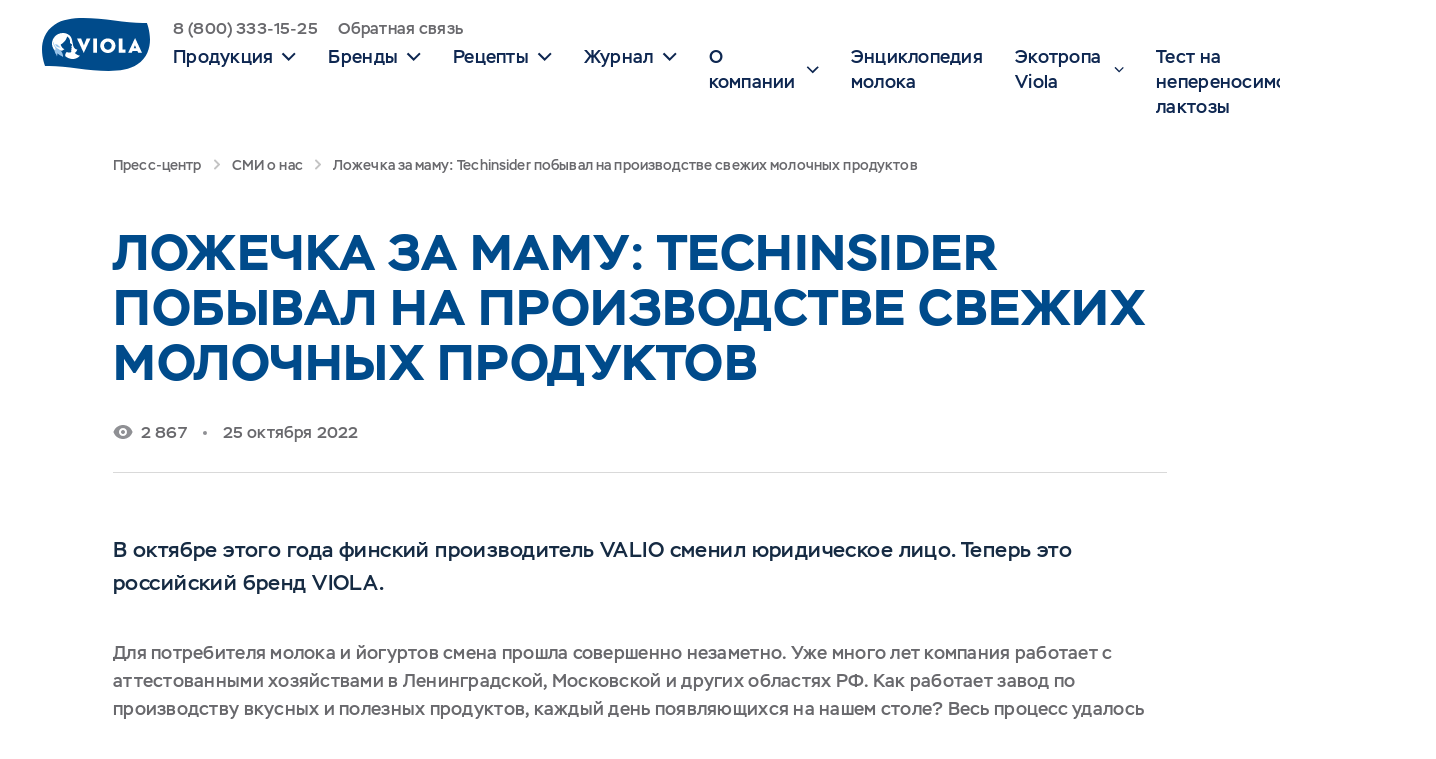

--- FILE ---
content_type: text/html; charset=UTF-8
request_url: https://www.viola.ru/press-center/news/mass-media/lozhechka-za-mamu-techinsider-pobyval-na-proizvodstve-svezhih-molochnyh-produktov
body_size: 26901
content:
<!DOCTYPE html>
<html lang="ru">
    <head>
        <link rel="manifest" href="/site.webmanifest">
<meta name="google-site-verification" content="KwRFQqGkwUszaS2pkI1ycgj78Hyq5PqdzZe3WgSrKvs" />
<script src="https://content.adriver.ru/AdRiverFPS.js"></script>

 <script type="text/javascript">
          function ar_callCounter  (sz, sid = 227946) { 
             function counter (e,t) {function r(e,t,r){t=t||"&",r=r||"=";var o=[];for(var n in e)e.hasOwnProperty(n)&&o.push(n+r+encodeURIComponent(e[n]));return o.join(t)}function o(e){var t={};if(e){var r=e.split("&");for(var o in r)if(r.hasOwnProperty(o)){var n=r[o].split("=");void 0!==n[0]&&void  0!==n[1]&&(t[n[0]]=decodeURIComponent(n[1]))}}return t}function n(e){return(/^\/\//.test(e)?"https:":"")+e}function i(e,t){var r=e.cookie.match("(^|;) ?"+t+"=([^;]*)(;|$)");return r?decodeURIComponent(r[2]):null}var d,a=document;"undefined"==typeof  AdriverCounter&&(AdriverCounter=((d=function(e,t,r){var o=document.domain;if(!(this instanceof AdriverCounter))return d.items[e];d.urlParams=d.getUrlParameters(window.location.search.substring(1)),void  0!==d.urlParams.adrclid&&(t.fsid=d.urlParams.adrclid),null!==d.getCookie(document,"adrcid")&&(t.cid=d.getCookie(document,"adrcid")),r&&r.id&&null!==d.getCookie(document,r.id)&&(t.suid=o+"_"+encodeURIComponent(d.getCookie(document,r.id))),r&&r.gid1?t.gid1=r.gid1:null!==d.getCookie(document,"_ga")&&(t.gid1=encodeURIComponent(d.getCookie(document,"_ga"))),r&&r.yid1?t.yid1=r.yid1:null!==d.getCookie(document,"_ym_uid")&&(t.yid1=encodeURIComponent(d.getCookie(document,"_ym_uid"))),t.loc=encodeURIComponent(window.location.href),e=d.items.length||1,d.items[e]=this,t.ph=e,t.custom&&(t.custom=d.toQueryString(t.custom,";")),d.request(d.toQueryString(t))}).httplize=n,d.loadScript=function(e){try{var t=a.getElementsByTagName("head")[0],r=a.createElement("script");r.setAttribute("type","text/javascript"),r.setAttribute("referrerpolicy","no-referrer-when-downgrade"),r.setAttribute("charset","windows-1251"),r.setAttribute("src",e.split("![rnd]").join(Math.round(1e6*Math.random()))),r.onreadystatechange=function(){/loaded|complete/.test(this.readyState)&&(r.onload=null,t.removeChild(r))},r.onload=function(){t.removeChild(r)},t.insertBefore(r,t.firstChild)}catch(e){}},d.toQueryString=r,d.request=function(e){var t=d.toQueryString(d.defaults);d.loadScript(d.redirectHost+"/cgi-bin/erle.cgi?"+e+"&rnd=![rnd]"+(t?"&"+t:""))},d.getUrlParameters=o,d.getCookie=i,d.items=[],d.defaults={tail256:document.referrer||"unknown"},d.redirectHost="https://ad.adriver.ru",d.urlParams={},d)),new  AdriverCounter(0,e,t)}
              counter ({sid: sid, bt:62,  sz:sz},{id:"",gid1:"",yid1:""});} 
</script> 
<script type="text/javascript">
window.adrCounterStorage = window.adrCounterStorage || []; window.adrCounterStorage.push(() => {
  new AdriverCounterJS({sid:227946, bt:62, sz:'all_site'},{id:"",gid1:"",yid1:""})
});
</script>
<!-- Код на просмотр всех старниц -->
<script type="text/javascript">
!function(e,n){function o(e,n,o){n=n||"&",o=o||"=";var d=[];for(var r in e)e.hasOwnProperty(r)&&d.push(r+o+encodeURIComponent(e[r]));return d.join(n)}function d(e,n){var o=e.cookie.match("(^|;) ?"+n+"=([^;]*)(;|$)");return o?decodeURIComponent(o[2]):null}var r,t,i,c,u;r=e,t=n,i=document.domain,c={tail256:document.referrer||"unknown"},void 0!==(u=function(e){var n={};if(e){var o=e.split("&");for(var d in o)if(o.hasOwnProperty(d)){var r=o[d].split("=");void 0!==r[0]&&void 0!==r[1]&&(n[r[0]]=decodeURIComponent(r[1]))}}return n}(window.location.search.substring(1))).adrclid&&(r.fsid=u.adrclid),null!==d(document,"adrcid")&&(r.cid=d(document,"adrcid")),t&&t.id&&null!==d(document,t.id)&&(r.suid=i+"_"+encodeURIComponent(d(document,t.id))),t&&t.gid1?r.gid1=t.gid1:null!==d(document,"_ga")&&(r.gid1=encodeURIComponent(d(document,"_ga"))),t&&t.yid1?r.yid1=t.yid1:null!==d(document,"_ym_uid")&&(r.yid1=encodeURIComponent(d(document,"_ym_uid"))),r.loc=encodeURIComponent(window.location.href),r.custom&&(r.custom=o(r.custom,";")),function(e,n){!function(e){if(e=e.split("![rnd]").join(~~(1e6*Math.random())),document.createElement&&document.body){var n=document.createElement("img");n.style.position="absolute",n.style.display="none",n.style.width=n.style.height="0px",n.setAttribute("referrerpolicy","no-referrer-when-downgrade"),n.src=e,document.body.appendChild(n)}else{var o=new Image;o.setAttribute("referrerpolicy","no-referrer-when-downgrade"),o.src=e}}("https://ad.adriver.ru/cgi-bin/rle.cgi?"+e+"&rnd=![rnd]"+(n?"&"+n:""))}(o(r),o(c))}
({ sid: 228653, bt: 62, sz: "all-pages"},{ id: "", gid1: "", yid1: "" });
</script>
<!-- Код на скролл страницы START -->
<script>
document.addEventListener('DOMContentLoaded', () => {
  let scroll50 = false;
  let scroll90 = false;
  function scrollMetric() {
    let scrollTop = window.scrollY;
    let docHeight = document.body.offsetHeight;
    let winHeight = window.innerHeight;
    let scrollPercent = scrollTop / (docHeight - winHeight);
    let scrollPercentRounded = Math.round(scrollPercent * 100)

    if (!scroll50 && scrollPercentRounded > 50) {
      scroll50 = true;
      ar_callCounter('scroll50', 228653);
      console.log('scroll50');
    }
    
    if (!scroll90 && scrollPercentRounded > 90) {
      scroll90 = true;
      ar_callCounter('scroll90', 228653);
      console.log('scroll90');
    }

    if (scroll50 && scroll90) {
      window.removeEventListener('scroll', scrollMetric);
    }
  }
  window.addEventListener('scroll', scrollMetric)
})
window.addEventListener('DOMContentLoaded', () => {
    if (!document.getElementById('fairytailContent')) return;
    window.adrCounterStorage = window.adrCounterStorage || [];
    setTimeout(() => {
        window.adrCounterStorage.push(function() {
            new AdriverCounterJS({sid:228653, bt:62, sz:'viola_viola_ru_timer30s'},{id:"",gid1:"",yid1:""})
        });
        ym(7420954, 'reachGoal', 'timer30_fairy')
    }, 30000);
    
    const startScroll = getCurrentScrollPercent();
    let scrollMin = startScroll, scrollMax = startScroll;

    const scrollPositions = {
        25: {
            ymEvent: 'scroll25_fairy',
            adrEvent: 'viola_viola_ru_scroll25'
        },
        50: {
            ymEvent: 'scroll50_fairy',
        },
        75: {
            ymEvent: 'scroll75_fairy',
            adrEvent: 'viola_viola_ru_scroll75'
        },
    }

    window.addEventListener('scroll', scrollMetric)

    function scrollMetric() {
        const currentScroll = getCurrentScrollPercent();
        if (currentScroll < scrollMin) scrollMin = currentScroll;
        if (currentScroll > scrollMax) scrollMax = currentScroll;

        const position = +Object.entries(scrollPositions).reduce((acc, pos) => {
            return scrollMin > pos[0] || Math.abs(currentScroll - pos[0]) > 3 ? acc : pos[0];
        }, 0)
            
        if (position in scrollPositions) {
            console.log('scroll ' + position + '%')
            const { ymEvent, adrEvent } = scrollPositions[position];
            delete scrollPositions[position];

            ym(7420954, 'reachGoal', ymEvent)
            if (adrEvent) {
                window.adrCounterStorage.push(function () {
                    new AdriverCounterJS({ sid: 228653, bt: 62, sz: adrEvent }, { id: "", gid1: "", yid1: "" })
                });
            }
            if (!Object.keys(scrollPositions).length) window.removeEventListener('scroll', scrollMetric)
        }
    }
    function getCurrentScrollPercent() {
        let scrollTop = window.scrollY;
        let docHeight = document.body.offsetHeight;
        let winHeight = window.innerHeight;
        let scrollPercent = scrollTop / (docHeight - winHeight);
        return Math.round(scrollPercent * 100)
    }
})
</script>
<!-- Код на скролл страницы END -->
        <meta charset="utf-8">
<meta name="viewport" content="width=device-width, initial-scale=1, shrink-to-fit=no">

<link rel="icon" href="https://www.viola.ru/themes/viola/assets/images/favicon/favicon.ico">
<link rel="icon" type="image/png" sizes="16x16" href="https://www.viola.ru/themes/viola/assets/images/favicon/favicon-16x16.png">
<link rel="icon" type="image/png" sizes="32x32" href="https://www.viola.ru/themes/viola/assets/images/favicon/favicon-32x32.png">

<link rel="apple-touch-icon" href="https://www.viola.ru/themes/viola/assets/images/favicon/apple-touch-icon.png">

<link rel="preload" href="/themes/viola/assets/dist/css/page-new.css?id=28748497401f233106feffd986a1ee75" as="style">

<link rel="stylesheet" href="/themes/viola/assets/dist/css/page-new.css?id=28748497401f233106feffd986a1ee75">
<script src="https://vk.com/js/api/videoplayer.js"></script>


<title>Viola. Ложечка за маму: Techinsider побывал на производстве свежих молочных продуктов</title>
<meta name="title" content="Viola. Ложечка за маму: Techinsider побывал на производстве свежих молочных продуктов">
<link rel="canonical" href="https://www.viola.ru/press-center/news/mass-media/lozhechka-za-mamu-techinsider-pobyval-na-proizvodstve-svezhih-molochnyh-produktov">
<meta name="robots" content="index, follow">




<meta property="og:title" content="Viola. Ложечка за маму: Techinsider побывал на производстве свежих молочных продуктов">

<meta property="og:url" content="https://www.viola.ru/press-center/news/mass-media/lozhechka-za-mamu-techinsider-pobyval-na-proizvodstve-svezhih-molochnyh-produktov">


            <meta property="og:image" content="https://www.viola.ru/storage/app/media/cap_social.png">
        <meta property="og:image:secure_url" content="https://www.viola.ru/storage/app/media/cap_social.png">
    <meta property="og:image:width" content="534">
<meta property="og:image:height" content="240">

            <meta property="vk:image"  content="https://www.viola.ru/storage/app/media/cap_social.png" />                <style>
@media (min-width: 1200px) {
    .wtf {
        height: 900px;
    }
    @media (min-width: 1200px){
      .lg\:h-\[calc\(100vh-89px\)\]{
    max-height: calc(100vh - 89px);
    height:900px;
        
    }
  }
}
</style>
    </head>
    <body>
                
        <div>
                            <header class="header-sticky sticky top-0 bg-white z-50">
    <div class="container-full">
        <div class="flex items-center md:items-start py-1 md:py-[15px]">
            <a href="/">
                <picture>
                    <img loading="lazy" alt="изображение" src="https://www.viola.ru/themes/viola/assets/images/logo.svg" class="w-[80px] md:w-[113px] min-w-[80px] md:min-w-[113px] h-[42px] lg:h-[59px]" width="100" height="100" />
                </picture>
            </a>
            <div class="ml-5 w-full flex justify-between pt-[3px]">
                <div class="hidden header-menu">
                    <div class="flex">
                        <a href="tel:88003331525" class="text-grey-mid text-size16 tracking-base-1 ml-5 first:ml-0">8 (800) 333-15-25</a>
                        <a href="" class="text-grey-mid text-size16 tracking-base-1 ml-5 first:ml-0 cursor-pointer popup-link" data-id="feedback">Обратная связь</a>
                    </div>
                    <div class="flex mt-1">
                                                                                    <div class="hover-dropdown group ml-8 first:ml-0 pb-2 -mb-2">
                                                                    <a href="https://www.viola.ru/products"
                                                                    class="hover-dropdown__header flex items-center text-blue-dark hover:text-blue-light transition-all duration-300 xl:text-size20 text-size18 leading-[1.4] tracking-base-15 ml-8 first:ml-0" data-type="shop-catalog">
                                        <span>Продукция</span>
                                        <svg class="ml-2 fill-blue-dark group-hover:fill-blue-light group-hover:rotate-180 transition-all" width="15" height="9" viewBox="0 0 15 9" fill="none" xmlns="http://www.w3.org/2000/svg">
                                            <path d="M7.74575 8.99712L0.799805 2.05118L2.18899 0.661988L7.74516 6.21815L13.3034 0.659913L14.6926 2.0491L9.13434 7.60734L9.13493 7.60793L7.74575 8.99712Z"/>
                                        </svg>

                                                                            </a>
                                                                        <div class="hover-dropdown__body min-w-[240px] p-5">
                                                                                    <a href="https://www.viola.ru/products/new" class="mt-3 block first:mt-0 text-size16 tracking-base-15 text-grey-mid hover:text-blue-light">Новинки</a>
                                                                                                                        <a href="https://www.viola.ru/products/brands/plavlenye_syry" class="mt-3 block first:mt-0 text-size16 tracking-base-15 text-grey-mid hover:text-blue-light">Плавленые сыры</a>
                                                                                <a href="https://www.viola.ru/products/brands/tverdye-syry" class="mt-3 block first:mt-0 text-size16 tracking-base-15 text-grey-mid hover:text-blue-light">Твёрдые сыры</a>
                                                                                <a href="https://www.viola.ru/products/brands/polutverdye_syry" class="mt-3 block first:mt-0 text-size16 tracking-base-15 text-grey-mid hover:text-blue-light">Полутвёрдые сыры</a>
                                                                                <a href="https://www.viola.ru/products/brands/tvorozhnye_syry" class="mt-3 block first:mt-0 text-size16 tracking-base-15 text-grey-mid hover:text-blue-light">Творожные сыры</a>
                                                                                <a href="https://www.viola.ru/products/brands/myagkie-syry" class="mt-3 block first:mt-0 text-size16 tracking-base-15 text-grey-mid hover:text-blue-light">Рассольные сыры</a>
                                                                                <a href="https://www.viola.ru/products/brands/maslo" class="mt-3 block first:mt-0 text-size16 tracking-base-15 text-grey-mid hover:text-blue-light">Масло</a>
                                                                                <a href="https://www.viola.ru/products/brands/moloko" class="mt-3 block first:mt-0 text-size16 tracking-base-15 text-grey-mid hover:text-blue-light">Молоко</a>
                                                                                <a href="https://www.viola.ru/products/brands/slivki" class="mt-3 block first:mt-0 text-size16 tracking-base-15 text-grey-mid hover:text-blue-light">Сливки</a>
                                                                                <a href="https://www.viola.ru/products/brands/yogurty" class="mt-3 block first:mt-0 text-size16 tracking-base-15 text-grey-mid hover:text-blue-light">Йогурты</a>
                                                                            </div>
                                </div>
                                                                                                                <div class="hover-dropdown group ml-8 first:ml-0 pb-2 -mb-2">
                                                                    <div
                                                                    class="hover-dropdown__header flex items-center text-blue-dark hover:text-blue-light transition-all duration-300 xl:text-size20 text-size18 leading-[1.4] tracking-base-15 ml-8 first:ml-0" data-type="header">
                                        <span>Бренды</span>
                                        <svg class="ml-2 fill-blue-dark group-hover:fill-blue-light group-hover:rotate-180 transition-all" width="15" height="9" viewBox="0 0 15 9" fill="none" xmlns="http://www.w3.org/2000/svg">
                                            <path d="M7.74575 8.99712L0.799805 2.05118L2.18899 0.661988L7.74516 6.21815L13.3034 0.659913L14.6926 2.0491L9.13434 7.60734L9.13493 7.60793L7.74575 8.99712Z"/>
                                        </svg>

                                                                            </div>
                                                                        <div class="hover-dropdown__body min-w-[240px] p-5">
                                                                                                                        <a href="https://www.viola.ru/brands/freegreek" class="mt-3 block first:mt-0 text-size16 tracking-base-15 text-grey-mid hover:text-blue-light">Греческий йогурт Viola</a>
                                                                                <a href="https://www.viola.ru/brands/violacheese" class="mt-3 block first:mt-0 text-size16 tracking-base-15 text-grey-mid hover:text-blue-light">Плавленый сыр Viola</a>
                                                                                <a href="https://www.viola.ru/brands/free" class="mt-3 block first:mt-0 text-size16 tracking-base-15 text-grey-mid hover:text-blue-light">Free</a>
                                                                                <a href="https://www.viola.ru/brands/laplandia" class="mt-3 block first:mt-0 text-size16 tracking-base-15 text-grey-mid hover:text-blue-light">Laplandia</a>
                                                                                <a href="https://www.viola.ru/brands/laplandiapro" class="mt-3 block first:mt-0 text-size16 tracking-base-15 text-grey-mid hover:text-blue-light">Laplandia Pro</a>
                                                                                <a href="https://www.viola.ru/brands/viola" class="mt-3 block first:mt-0 text-size16 tracking-base-15 text-grey-mid hover:text-blue-light">Just Dip It</a>
                                                                            </div>
                                </div>
                                                                                                                <div class="hover-dropdown group ml-8 first:ml-0 pb-2 -mb-2">
                                                                    <a href="https://www.viola.ru/recipes"
                                                                    class="hover-dropdown__header flex items-center text-blue-dark hover:text-blue-light transition-all duration-300 xl:text-size20 text-size18 leading-[1.4] tracking-base-15 ml-8 first:ml-0" data-type="recipe-catalog">
                                        <span>Рецепты</span>
                                        <svg class="ml-2 fill-blue-dark group-hover:fill-blue-light group-hover:rotate-180 transition-all" width="15" height="9" viewBox="0 0 15 9" fill="none" xmlns="http://www.w3.org/2000/svg">
                                            <path d="M7.74575 8.99712L0.799805 2.05118L2.18899 0.661988L7.74516 6.21815L13.3034 0.659913L14.6926 2.0491L9.13434 7.60734L9.13493 7.60793L7.74575 8.99712Z"/>
                                        </svg>

                                                                            </a>
                                                                        <div class="hover-dropdown__body min-w-[240px] p-5">
                                                                                                                        <a href="https://www.viola.ru/recipes/zavtraki" class="mt-3 block first:mt-0 text-size16 tracking-base-15 text-grey-mid hover:text-blue-light">Завтраки</a>
                                                                                <a href="https://www.viola.ru/recipes/2-salaty" class="mt-3 block first:mt-0 text-size16 tracking-base-15 text-grey-mid hover:text-blue-light">Салаты</a>
                                                                                <a href="https://www.viola.ru/recipes/1-zakuski" class="mt-3 block first:mt-0 text-size16 tracking-base-15 text-grey-mid hover:text-blue-light">Закуски</a>
                                                                                <a href="https://www.viola.ru/recipes/8-supy" class="mt-3 block first:mt-0 text-size16 tracking-base-15 text-grey-mid hover:text-blue-light">Супы</a>
                                                                                <a href="https://www.viola.ru/recipes/4-vtorye-bljuda" class="mt-3 block first:mt-0 text-size16 tracking-base-15 text-grey-mid hover:text-blue-light">Вторые блюда</a>
                                                                                <a href="https://www.viola.ru/recipes/deserty-i-vypechka" class="mt-3 block first:mt-0 text-size16 tracking-base-15 text-grey-mid hover:text-blue-light">Десерты и выпечка</a>
                                                                                <a href="https://www.viola.ru/recipes/napitki-i-koktejli" class="mt-3 block first:mt-0 text-size16 tracking-base-15 text-grey-mid hover:text-blue-light">Напитки и коктейли</a>
                                                                                <a href="https://www.viola.ru/recipes/9-sousy" class="mt-3 block first:mt-0 text-size16 tracking-base-15 text-grey-mid hover:text-blue-light">Соусы</a>
                                                                            </div>
                                </div>
                                                                                                                <div class="hover-dropdown group ml-8 first:ml-0 pb-2 -mb-2">
                                                                    <a href="https://www.viola.ru/journal"
                                                                    class="hover-dropdown__header flex items-center text-blue-dark hover:text-blue-light transition-all duration-300 xl:text-size20 text-size18 leading-[1.4] tracking-base-15 ml-8 first:ml-0" data-type="journal-catalog">
                                        <span>Журнал</span>
                                        <svg class="ml-2 fill-blue-dark group-hover:fill-blue-light group-hover:rotate-180 transition-all" width="15" height="9" viewBox="0 0 15 9" fill="none" xmlns="http://www.w3.org/2000/svg">
                                            <path d="M7.74575 8.99712L0.799805 2.05118L2.18899 0.661988L7.74516 6.21815L13.3034 0.659913L14.6926 2.0491L9.13434 7.60734L9.13493 7.60793L7.74575 8.99712Z"/>
                                        </svg>

                                                                            </a>
                                                                        <div class="hover-dropdown__body min-w-[240px] p-5">
                                                                                                                        <a href="https://www.viola.ru/journal/category/o-laktoze-i-bezlaktoznyh-produktah" class="mt-3 block first:mt-0 text-size16 tracking-base-15 text-grey-mid hover:text-blue-light">О лактозе и безлактозных продуктах</a>
                                                                                <a href="https://www.viola.ru/journal/category/diety" class="mt-3 block first:mt-0 text-size16 tracking-base-15 text-grey-mid hover:text-blue-light">Диеты</a>
                                                                                <a href="https://www.viola.ru/journal/category/mify-o-produktah-pitaniya" class="mt-3 block first:mt-0 text-size16 tracking-base-15 text-grey-mid hover:text-blue-light">Мифы о продуктах питания</a>
                                                                                <a href="https://www.viola.ru/journal/category/vegetariancam" class="mt-3 block first:mt-0 text-size16 tracking-base-15 text-grey-mid hover:text-blue-light">Все о вегетарианстве</a>
                                                                                <a href="https://www.viola.ru/journal/category/pitanie-po-vozrastam" class="mt-3 block first:mt-0 text-size16 tracking-base-15 text-grey-mid hover:text-blue-light">Питание по возрастам</a>
                                                                                <a href="https://www.viola.ru/journal/category/pitanie-dlya-krasoty-i-zdorovya" class="mt-3 block first:mt-0 text-size16 tracking-base-15 text-grey-mid hover:text-blue-light">Питание для красоты и здоровья</a>
                                                                                <a href="https://www.viola.ru/journal/category/allergiya" class="mt-3 block first:mt-0 text-size16 tracking-base-15 text-grey-mid hover:text-blue-light">Аллергия</a>
                                                                                <a href="https://www.viola.ru/journal/category/enciklopediya-viola-o-moloke" class="mt-3 block first:mt-0 text-size16 tracking-base-15 text-grey-mid hover:text-blue-light">Качество молока</a>
                                                                                <a href="https://www.viola.ru/journal/category/tehnologii-proizvodstva" class="mt-3 block first:mt-0 text-size16 tracking-base-15 text-grey-mid hover:text-blue-light">Технологии производства</a>
                                                                                <a href="https://www.viola.ru/journal/category/kulinarnyj-blog" class="mt-3 block first:mt-0 text-size16 tracking-base-15 text-grey-mid hover:text-blue-light">Кулинарный блог</a>
                                                                                <a href="https://www.viola.ru/journal/category/otvety-razrabotchika-molochnoj-produkcii" class="mt-3 block first:mt-0 text-size16 tracking-base-15 text-grey-mid hover:text-blue-light">Ответы разработчика молочной продукции</a>
                                                                            </div>
                                </div>
                                                                                                                <div class="hover-dropdown group ml-8 first:ml-0 pb-2 -mb-2">
                                                                    <a href="https://www.viola.ru/about"
                                                                    class="hover-dropdown__header flex items-center text-blue-dark hover:text-blue-light transition-all duration-300 xl:text-size20 text-size18 leading-[1.4] tracking-base-15 ml-8 first:ml-0" data-type="cms-page">
                                        <span>О компании</span>
                                        <svg class="ml-2 fill-blue-dark group-hover:fill-blue-light group-hover:rotate-180 transition-all" width="15" height="9" viewBox="0 0 15 9" fill="none" xmlns="http://www.w3.org/2000/svg">
                                            <path d="M7.74575 8.99712L0.799805 2.05118L2.18899 0.661988L7.74516 6.21815L13.3034 0.659913L14.6926 2.0491L9.13434 7.60734L9.13493 7.60793L7.74575 8.99712Z"/>
                                        </svg>

                                                                            </a>
                                                                        <div class="hover-dropdown__body min-w-[240px] p-5">
                                                                                                                        <a href="https://viola.ru/about" class="mt-3 block first:mt-0 text-size16 tracking-base-15 text-grey-mid hover:text-blue-light">О компании</a>
                                                                                <a href="https://www.viola.ru/press-center/news" class="mt-3 block first:mt-0 text-size16 tracking-base-15 text-grey-mid hover:text-blue-light">Новости</a>
                                                                                <a href="/press-center" class="mt-3 block first:mt-0 text-size16 tracking-base-15 text-grey-mid hover:text-blue-light">Пресс-центр</a>
                                                                                <a href="https://www.viola.ru/press-center/news/mass-media" class="mt-3 block first:mt-0 text-size16 tracking-base-15 text-grey-mid hover:text-blue-light">СМИ о нас</a>
                                                                                <a href="https://www.viola.ru/vacancy" class="mt-3 block first:mt-0 text-size16 tracking-base-15 text-grey-mid hover:text-blue-light">Вакансии</a>
                                                                                <a href="https://www.viola.ru/partners" class="mt-3 block first:mt-0 text-size16 tracking-base-15 text-grey-mid hover:text-blue-light">Партнёры</a>
                                                                                <a href="https://www.viola.ru/business" class="mt-3 block first:mt-0 text-size16 tracking-base-15 text-grey-mid hover:text-blue-light">Бизнесу</a>
                                                                                <a href="https://www.viola.ru/about/factories" class="mt-3 block first:mt-0 text-size16 tracking-base-15 text-grey-mid hover:text-blue-light">Заводы</a>
                                                                                <a href="/contacts" class="mt-3 block first:mt-0 text-size16 tracking-base-15 text-grey-mid hover:text-blue-light">Контакты</a>
                                                                            </div>
                                </div>
                                                                                                                                                    <a href="/milk"
                                                                    class="text-blue-dark hover:text-blue-light transition-all duration-300 xl:text-size20 text-size18 leading-[1.4] tracking-base-15 ml-8 first:ml-0" data-type="url">
                                    Энциклопедия молока
                                                                        </a>
                                                                                                                                                    <div class="hover-dropdown group ml-8 first:ml-0 pb-2 -mb-2">
                                                                    <a href="/journal/ecotrail_toksovo"
                                                                    class="hover-dropdown__header flex items-center text-blue-dark hover:text-blue-light transition-all duration-300 xl:text-size20 text-size18 leading-[1.4] tracking-base-15 ml-8 first:ml-0" data-type="url">
                                        <span>Экотропа Viola</span>
                                        <svg class="ml-2 fill-blue-dark group-hover:fill-blue-light group-hover:rotate-180 transition-all" width="15" height="9" viewBox="0 0 15 9" fill="none" xmlns="http://www.w3.org/2000/svg">
                                            <path d="M7.74575 8.99712L0.799805 2.05118L2.18899 0.661988L7.74516 6.21815L13.3034 0.659913L14.6926 2.0491L9.13434 7.60734L9.13493 7.60793L7.74575 8.99712Z"/>
                                        </svg>

                                                                            </a>
                                                                        <div class="hover-dropdown__body min-w-[240px] p-5">
                                                                                                                        <a href="/journal/ecotrail_toksovo" class="mt-3 block first:mt-0 text-size16 tracking-base-15 text-grey-mid hover:text-blue-light">Об экотропе Viola</a>
                                                                                <a href="/audioguide" class="mt-3 block first:mt-0 text-size16 tracking-base-15 text-grey-mid hover:text-blue-light">Аудиогид по экотропе</a>
                                                                            </div>
                                </div>
                                                                                                                                                    <a href="https://viola.ru/lactosetest"
                                                                    class="text-blue-dark hover:text-blue-light transition-all duration-300 xl:text-size20 text-size18 leading-[1.4] tracking-base-15 ml-8 first:ml-0" data-type="url">
                                    Тест на непереносимость лактозы
                                                                        </a>
                                                                                                            </div>
                </div>
                <div class="flex items-center ml-auto">
                    <button data-id="feedback" class="popup-link rounded-[50%] flex lg:hidden justify-center items-center ml-1 md:ml-4 first:ml-0 bg-grey-light cursor-pointer w-11 h-11 transition-all duration-300 hover:bg-blue-20">
                        <picture>
                            <img loading="lazy" alt="изображение" src="https://www.viola.ru/themes/viola/assets/images/icons/mail.svg" width="100" height="100" />
                        </picture>
                    </button>
                    <button data-id="popup-search" type="button" class="popup-link rounded-[50%] flex justify-center items-center ml-1 md:ml-4 first:ml-0 bg-grey-light cursor-pointer w-11 h-11 transition-all duration-300 hover:bg-blue-20">
                        <picture>
                            <img loading="lazy" alt="изображение" src="https://www.viola.ru/themes/viola/assets/images/icons/search.svg" width="100" height="100" />
                        </picture>
                    </button>
                    <a href="" class="rounded-[50%] flex justify-center items-center ml-1 md:ml-4 first:ml-0 bg-grey-light cursor-pointer w-11 h-11 transition-all duration-300 hover:bg-blue-20 popup-link" data-id="menu">
                        <picture>
                            <img loading="lazy" alt="изображение" src="https://www.viola.ru/themes/viola/assets/images/icons/burger.svg" width="100" height="100" />
                        </picture>
                    </a>
                </div>
            </div>
        </div>
    </div>
</header>


<div class="popup" id="menu">
    <div class="popup__content">
        <div class="popup__close">
            <div class="bg-grey-light w-max h-max rounded-[50%]">
                <svg width="40" height="40" viewBox="0 0 40 40" fill="none" xmlns="http://www.w3.org/2000/svg">
                    <path d="M15.4545 14.5454L25.4545 24.5454M15.4545 24.175L25.4545 14.5454" stroke="#162B43" stroke-width="1.81818" stroke-linecap="square" stroke-linejoin="round"/>
                </svg>
            </div>
        </div>
        <div id="menu-content" class="popup__body">
                            <div class="pt-[89px] pb-10 flex flex-col min-h-full">
                    <div class="mb-10">
                        <div class="hidden md:block">
                                                        <div class="menu">
                                <div class="menu-item">
                                                                            <a href="https://www.viola.ru/products" class="" data-type="shop-catalog">
                                            Продукция
                                        </a>
                                                                                                            <div class="menu-item-btn">
                                        <svg width="28" height="29" viewBox="0 0 28 29" fill="none" xmlns="http://www.w3.org/2000/svg">
                                            <path d="M13.5554 22.3701L1.40002 10.2147L3.8311 7.78366L13.5544 17.5069L23.2813 7.78003L25.7124 10.2111L15.9855 19.938L15.9865 19.9391L13.5554 22.3701Z" fill="#162B43"/>
                                        </svg>
                                    </div>
                                                                    </div>
                                                                <div class="menu-content">
                                    <div class="mt-5">
                                                                                    <div class="mt-3 first:mt-0 text-size16 font-grid-header-5 tracking-base-15 text-grey-mid"><a href="https://www.viola.ru/products/new">Новинки</a></div>
                                                                                                                        <div class="mt-3 first:mt-0 text-size16 font-grid-header-5 tracking-base-15 text-grey-mid"><a href="https://www.viola.ru/products/brands/plavlenye_syry">Плавленые сыры</a></div>
                                                                                <div class="mt-3 first:mt-0 text-size16 font-grid-header-5 tracking-base-15 text-grey-mid"><a href="https://www.viola.ru/products/brands/tverdye-syry">Твёрдые сыры</a></div>
                                                                                <div class="mt-3 first:mt-0 text-size16 font-grid-header-5 tracking-base-15 text-grey-mid"><a href="https://www.viola.ru/products/brands/polutverdye_syry">Полутвёрдые сыры</a></div>
                                                                                <div class="mt-3 first:mt-0 text-size16 font-grid-header-5 tracking-base-15 text-grey-mid"><a href="https://www.viola.ru/products/brands/tvorozhnye_syry">Творожные сыры</a></div>
                                                                                <div class="mt-3 first:mt-0 text-size16 font-grid-header-5 tracking-base-15 text-grey-mid"><a href="https://www.viola.ru/products/brands/myagkie-syry">Рассольные сыры</a></div>
                                                                                <div class="mt-3 first:mt-0 text-size16 font-grid-header-5 tracking-base-15 text-grey-mid"><a href="https://www.viola.ru/products/brands/maslo">Масло</a></div>
                                                                                <div class="mt-3 first:mt-0 text-size16 font-grid-header-5 tracking-base-15 text-grey-mid"><a href="https://www.viola.ru/products/brands/moloko">Молоко</a></div>
                                                                                <div class="mt-3 first:mt-0 text-size16 font-grid-header-5 tracking-base-15 text-grey-mid"><a href="https://www.viola.ru/products/brands/slivki">Сливки</a></div>
                                                                                <div class="mt-3 first:mt-0 text-size16 font-grid-header-5 tracking-base-15 text-grey-mid"><a href="https://www.viola.ru/products/brands/yogurty">Йогурты</a></div>
                                                                            </div>
                                </div>
                                                            </div>
                                                        <div class="menu">
                                <div class="menu-item">
                                                                            <div class="a" data-type="header">
                                            Бренды
                                        </div>
                                                                                                            <div class="menu-item-btn">
                                        <svg width="28" height="29" viewBox="0 0 28 29" fill="none" xmlns="http://www.w3.org/2000/svg">
                                            <path d="M13.5554 22.3701L1.40002 10.2147L3.8311 7.78366L13.5544 17.5069L23.2813 7.78003L25.7124 10.2111L15.9855 19.938L15.9865 19.9391L13.5554 22.3701Z" fill="#162B43"/>
                                        </svg>
                                    </div>
                                                                    </div>
                                                                <div class="menu-content">
                                    <div class="mt-5">
                                                                                                                        <div class="mt-3 first:mt-0 text-size16 font-grid-header-5 tracking-base-15 text-grey-mid"><a href="https://www.viola.ru/brands/freegreek">Греческий йогурт Viola</a></div>
                                                                                <div class="mt-3 first:mt-0 text-size16 font-grid-header-5 tracking-base-15 text-grey-mid"><a href="https://www.viola.ru/brands/violacheese">Плавленый сыр Viola</a></div>
                                                                                <div class="mt-3 first:mt-0 text-size16 font-grid-header-5 tracking-base-15 text-grey-mid"><a href="https://www.viola.ru/brands/free">Free</a></div>
                                                                                <div class="mt-3 first:mt-0 text-size16 font-grid-header-5 tracking-base-15 text-grey-mid"><a href="https://www.viola.ru/brands/laplandia">Laplandia</a></div>
                                                                                <div class="mt-3 first:mt-0 text-size16 font-grid-header-5 tracking-base-15 text-grey-mid"><a href="https://www.viola.ru/brands/laplandiapro">Laplandia Pro</a></div>
                                                                                <div class="mt-3 first:mt-0 text-size16 font-grid-header-5 tracking-base-15 text-grey-mid"><a href="https://www.viola.ru/brands/viola">Just Dip It</a></div>
                                                                            </div>
                                </div>
                                                            </div>
                                                        <div class="menu">
                                <div class="menu-item">
                                                                            <a href="https://www.viola.ru/recipes" class="" data-type="recipe-catalog">
                                            Рецепты
                                        </a>
                                                                                                            <div class="menu-item-btn">
                                        <svg width="28" height="29" viewBox="0 0 28 29" fill="none" xmlns="http://www.w3.org/2000/svg">
                                            <path d="M13.5554 22.3701L1.40002 10.2147L3.8311 7.78366L13.5544 17.5069L23.2813 7.78003L25.7124 10.2111L15.9855 19.938L15.9865 19.9391L13.5554 22.3701Z" fill="#162B43"/>
                                        </svg>
                                    </div>
                                                                    </div>
                                                                <div class="menu-content">
                                    <div class="mt-5">
                                                                                                                        <div class="mt-3 first:mt-0 text-size16 font-grid-header-5 tracking-base-15 text-grey-mid"><a href="https://www.viola.ru/recipes/zavtraki">Завтраки</a></div>
                                                                                <div class="mt-3 first:mt-0 text-size16 font-grid-header-5 tracking-base-15 text-grey-mid"><a href="https://www.viola.ru/recipes/2-salaty">Салаты</a></div>
                                                                                <div class="mt-3 first:mt-0 text-size16 font-grid-header-5 tracking-base-15 text-grey-mid"><a href="https://www.viola.ru/recipes/1-zakuski">Закуски</a></div>
                                                                                <div class="mt-3 first:mt-0 text-size16 font-grid-header-5 tracking-base-15 text-grey-mid"><a href="https://www.viola.ru/recipes/8-supy">Супы</a></div>
                                                                                <div class="mt-3 first:mt-0 text-size16 font-grid-header-5 tracking-base-15 text-grey-mid"><a href="https://www.viola.ru/recipes/4-vtorye-bljuda">Вторые блюда</a></div>
                                                                                <div class="mt-3 first:mt-0 text-size16 font-grid-header-5 tracking-base-15 text-grey-mid"><a href="https://www.viola.ru/recipes/deserty-i-vypechka">Десерты и выпечка</a></div>
                                                                                <div class="mt-3 first:mt-0 text-size16 font-grid-header-5 tracking-base-15 text-grey-mid"><a href="https://www.viola.ru/recipes/napitki-i-koktejli">Напитки и коктейли</a></div>
                                                                                <div class="mt-3 first:mt-0 text-size16 font-grid-header-5 tracking-base-15 text-grey-mid"><a href="https://www.viola.ru/recipes/9-sousy">Соусы</a></div>
                                                                            </div>
                                </div>
                                                            </div>
                                                        <div class="menu">
                                <div class="menu-item">
                                                                            <a href="https://www.viola.ru/journal" class="" data-type="journal-catalog">
                                            Журнал
                                        </a>
                                                                                                            <div class="menu-item-btn">
                                        <svg width="28" height="29" viewBox="0 0 28 29" fill="none" xmlns="http://www.w3.org/2000/svg">
                                            <path d="M13.5554 22.3701L1.40002 10.2147L3.8311 7.78366L13.5544 17.5069L23.2813 7.78003L25.7124 10.2111L15.9855 19.938L15.9865 19.9391L13.5554 22.3701Z" fill="#162B43"/>
                                        </svg>
                                    </div>
                                                                    </div>
                                                                <div class="menu-content">
                                    <div class="mt-5">
                                                                                                                        <div class="mt-3 first:mt-0 text-size16 font-grid-header-5 tracking-base-15 text-grey-mid"><a href="https://www.viola.ru/journal/category/o-laktoze-i-bezlaktoznyh-produktah">О лактозе и безлактозных продуктах</a></div>
                                                                                <div class="mt-3 first:mt-0 text-size16 font-grid-header-5 tracking-base-15 text-grey-mid"><a href="https://www.viola.ru/journal/category/diety">Диеты</a></div>
                                                                                <div class="mt-3 first:mt-0 text-size16 font-grid-header-5 tracking-base-15 text-grey-mid"><a href="https://www.viola.ru/journal/category/mify-o-produktah-pitaniya">Мифы о продуктах питания</a></div>
                                                                                <div class="mt-3 first:mt-0 text-size16 font-grid-header-5 tracking-base-15 text-grey-mid"><a href="https://www.viola.ru/journal/category/vegetariancam">Все о вегетарианстве</a></div>
                                                                                <div class="mt-3 first:mt-0 text-size16 font-grid-header-5 tracking-base-15 text-grey-mid"><a href="https://www.viola.ru/journal/category/pitanie-po-vozrastam">Питание по возрастам</a></div>
                                                                                <div class="mt-3 first:mt-0 text-size16 font-grid-header-5 tracking-base-15 text-grey-mid"><a href="https://www.viola.ru/journal/category/pitanie-dlya-krasoty-i-zdorovya">Питание для красоты и здоровья</a></div>
                                                                                <div class="mt-3 first:mt-0 text-size16 font-grid-header-5 tracking-base-15 text-grey-mid"><a href="https://www.viola.ru/journal/category/allergiya">Аллергия</a></div>
                                                                                <div class="mt-3 first:mt-0 text-size16 font-grid-header-5 tracking-base-15 text-grey-mid"><a href="https://www.viola.ru/journal/category/enciklopediya-viola-o-moloke">Качество молока</a></div>
                                                                                <div class="mt-3 first:mt-0 text-size16 font-grid-header-5 tracking-base-15 text-grey-mid"><a href="https://www.viola.ru/journal/category/tehnologii-proizvodstva">Технологии производства</a></div>
                                                                                <div class="mt-3 first:mt-0 text-size16 font-grid-header-5 tracking-base-15 text-grey-mid"><a href="https://www.viola.ru/journal/category/kulinarnyj-blog">Кулинарный блог</a></div>
                                                                                <div class="mt-3 first:mt-0 text-size16 font-grid-header-5 tracking-base-15 text-grey-mid"><a href="https://www.viola.ru/journal/category/otvety-razrabotchika-molochnoj-produkcii">Ответы разработчика молочной продукции</a></div>
                                                                            </div>
                                </div>
                                                            </div>
                                                        <div class="menu">
                                <div class="menu-item">
                                                                            <a href="https://www.viola.ru/about" class="" data-type="cms-page">
                                            О компании
                                        </a>
                                                                                                            <div class="menu-item-btn">
                                        <svg width="28" height="29" viewBox="0 0 28 29" fill="none" xmlns="http://www.w3.org/2000/svg">
                                            <path d="M13.5554 22.3701L1.40002 10.2147L3.8311 7.78366L13.5544 17.5069L23.2813 7.78003L25.7124 10.2111L15.9855 19.938L15.9865 19.9391L13.5554 22.3701Z" fill="#162B43"/>
                                        </svg>
                                    </div>
                                                                    </div>
                                                                <div class="menu-content">
                                    <div class="mt-5">
                                                                                                                        <div class="mt-3 first:mt-0 text-size16 font-grid-header-5 tracking-base-15 text-grey-mid"><a href="https://viola.ru/about">О компании</a></div>
                                                                                <div class="mt-3 first:mt-0 text-size16 font-grid-header-5 tracking-base-15 text-grey-mid"><a href="https://www.viola.ru/press-center/news">Новости</a></div>
                                                                                <div class="mt-3 first:mt-0 text-size16 font-grid-header-5 tracking-base-15 text-grey-mid"><a href="/press-center">Пресс-центр</a></div>
                                                                                <div class="mt-3 first:mt-0 text-size16 font-grid-header-5 tracking-base-15 text-grey-mid"><a href="https://www.viola.ru/press-center/news/mass-media">СМИ о нас</a></div>
                                                                                <div class="mt-3 first:mt-0 text-size16 font-grid-header-5 tracking-base-15 text-grey-mid"><a href="https://www.viola.ru/vacancy">Вакансии</a></div>
                                                                                <div class="mt-3 first:mt-0 text-size16 font-grid-header-5 tracking-base-15 text-grey-mid"><a href="https://www.viola.ru/partners">Партнёры</a></div>
                                                                                <div class="mt-3 first:mt-0 text-size16 font-grid-header-5 tracking-base-15 text-grey-mid"><a href="https://www.viola.ru/business">Бизнесу</a></div>
                                                                                <div class="mt-3 first:mt-0 text-size16 font-grid-header-5 tracking-base-15 text-grey-mid"><a href="https://www.viola.ru/about/factories">Заводы</a></div>
                                                                                <div class="mt-3 first:mt-0 text-size16 font-grid-header-5 tracking-base-15 text-grey-mid"><a href="/contacts">Контакты</a></div>
                                                                            </div>
                                </div>
                                                            </div>
                                                        <div class="menu">
                                <div class="menu-item">
                                                                            <a href="/milk" class="" data-type="url">
                                            Энциклопедия молока
                                        </a>
                                                                                                        </div>
                                                            </div>
                                                        <div class="menu">
                                <div class="menu-item">
                                                                            <a href="/journal/ecotrail_toksovo" class="" data-type="url">
                                            Экотропа Viola
                                        </a>
                                                                                                            <div class="menu-item-btn">
                                        <svg width="28" height="29" viewBox="0 0 28 29" fill="none" xmlns="http://www.w3.org/2000/svg">
                                            <path d="M13.5554 22.3701L1.40002 10.2147L3.8311 7.78366L13.5544 17.5069L23.2813 7.78003L25.7124 10.2111L15.9855 19.938L15.9865 19.9391L13.5554 22.3701Z" fill="#162B43"/>
                                        </svg>
                                    </div>
                                                                    </div>
                                                                <div class="menu-content">
                                    <div class="mt-5">
                                                                                                                        <div class="mt-3 first:mt-0 text-size16 font-grid-header-5 tracking-base-15 text-grey-mid"><a href="/journal/ecotrail_toksovo">Об экотропе Viola</a></div>
                                                                                <div class="mt-3 first:mt-0 text-size16 font-grid-header-5 tracking-base-15 text-grey-mid"><a href="/audioguide">Аудиогид по экотропе</a></div>
                                                                            </div>
                                </div>
                                                            </div>
                                                        <div class="menu">
                                <div class="menu-item">
                                                                            <a href="https://viola.ru/lactosetest" class="" data-type="url">
                                            Тест на непереносимость лактозы
                                        </a>
                                                                                                        </div>
                                                            </div>
                                                    </div>
                        <div class="md:hidden">
                                                        <div class="menu">
                                <div class="menu-item">
                                                                            <a href="https://www.viola.ru/products" class="" data-type="shop-catalog">
                                            Продукция
                                        </a>
                                                                                                            <div class="menu-item-btn">
                                        <svg width="28" height="29" viewBox="0 0 28 29" fill="none" xmlns="http://www.w3.org/2000/svg">
                                            <path d="M13.5554 22.3701L1.40002 10.2147L3.8311 7.78366L13.5544 17.5069L23.2813 7.78003L25.7124 10.2111L15.9855 19.938L15.9865 19.9391L13.5554 22.3701Z" fill="#162B43"/>
                                        </svg>
                                    </div>
                                                                    </div>
                                                                <div class="menu-content">
                                    <div class="mt-5">
                                                                                    <div class="mt-3 first:mt-0 text-size16 font-grid-header-5 tracking-base-15 text-grey-mid"><a href="https://www.viola.ru/products/new">Новинки</a></div>
                                                                                                                        <div class="mt-3 first:mt-0 text-size16 font-grid-header-5 tracking-base-15 text-grey-mid"><a href="https://www.viola.ru/products/brands/plavlenye_syry">Плавленые сыры</a></div>
                                                                                <div class="mt-3 first:mt-0 text-size16 font-grid-header-5 tracking-base-15 text-grey-mid"><a href="https://www.viola.ru/products/brands/tverdye-syry">Твёрдые сыры</a></div>
                                                                                <div class="mt-3 first:mt-0 text-size16 font-grid-header-5 tracking-base-15 text-grey-mid"><a href="https://www.viola.ru/products/brands/polutverdye_syry">Полутвёрдые сыры</a></div>
                                                                                <div class="mt-3 first:mt-0 text-size16 font-grid-header-5 tracking-base-15 text-grey-mid"><a href="https://www.viola.ru/products/brands/tvorozhnye_syry">Творожные сыры</a></div>
                                                                                <div class="mt-3 first:mt-0 text-size16 font-grid-header-5 tracking-base-15 text-grey-mid"><a href="https://www.viola.ru/products/brands/myagkie-syry">Рассольные сыры</a></div>
                                                                                <div class="mt-3 first:mt-0 text-size16 font-grid-header-5 tracking-base-15 text-grey-mid"><a href="https://www.viola.ru/products/brands/maslo">Масло</a></div>
                                                                                <div class="mt-3 first:mt-0 text-size16 font-grid-header-5 tracking-base-15 text-grey-mid"><a href="https://www.viola.ru/products/brands/moloko">Молоко</a></div>
                                                                                <div class="mt-3 first:mt-0 text-size16 font-grid-header-5 tracking-base-15 text-grey-mid"><a href="https://www.viola.ru/products/brands/slivki">Сливки</a></div>
                                                                                <div class="mt-3 first:mt-0 text-size16 font-grid-header-5 tracking-base-15 text-grey-mid"><a href="https://www.viola.ru/products/brands/yogurty">Йогурты</a></div>
                                                                            </div>
                                </div>
                                                            </div>
                                                        <div class="menu">
                                <div class="menu-item">
                                                                            <div class="a" data-type="header">
                                            Бренды
                                        </div>
                                                                                                            <div class="menu-item-btn">
                                        <svg width="28" height="29" viewBox="0 0 28 29" fill="none" xmlns="http://www.w3.org/2000/svg">
                                            <path d="M13.5554 22.3701L1.40002 10.2147L3.8311 7.78366L13.5544 17.5069L23.2813 7.78003L25.7124 10.2111L15.9855 19.938L15.9865 19.9391L13.5554 22.3701Z" fill="#162B43"/>
                                        </svg>
                                    </div>
                                                                    </div>
                                                                <div class="menu-content">
                                    <div class="mt-5">
                                                                                                                        <div class="mt-3 first:mt-0 text-size16 font-grid-header-5 tracking-base-15 text-grey-mid"><a href="https://www.viola.ru/brands/viola">Just Dip It</a></div>
                                                                                <div class="mt-3 first:mt-0 text-size16 font-grid-header-5 tracking-base-15 text-grey-mid"><a href="https://www.viola.ru/brands/violacheese">Плавленый сыр Viola</a></div>
                                                                                <div class="mt-3 first:mt-0 text-size16 font-grid-header-5 tracking-base-15 text-grey-mid"><a href="https://www.viola.ru/brands/free">Free</a></div>
                                                                                <div class="mt-3 first:mt-0 text-size16 font-grid-header-5 tracking-base-15 text-grey-mid"><a href="https://www.viola.ru/brands/laplandia">Laplandia</a></div>
                                                                                <div class="mt-3 first:mt-0 text-size16 font-grid-header-5 tracking-base-15 text-grey-mid"><a href="/brands/laplandiapro">Laplandia Pro</a></div>
                                                                                <div class="mt-3 first:mt-0 text-size16 font-grid-header-5 tracking-base-15 text-grey-mid"><a href="https://www.viola.ru/brands/freegreek">Греческий йогурт Viola</a></div>
                                                                            </div>
                                </div>
                                                            </div>
                                                        <div class="menu">
                                <div class="menu-item">
                                                                            <a href="https://www.viola.ru/recipes" class="" data-type="recipe-catalog">
                                            Рецепты
                                        </a>
                                                                                                            <div class="menu-item-btn">
                                        <svg width="28" height="29" viewBox="0 0 28 29" fill="none" xmlns="http://www.w3.org/2000/svg">
                                            <path d="M13.5554 22.3701L1.40002 10.2147L3.8311 7.78366L13.5544 17.5069L23.2813 7.78003L25.7124 10.2111L15.9855 19.938L15.9865 19.9391L13.5554 22.3701Z" fill="#162B43"/>
                                        </svg>
                                    </div>
                                                                    </div>
                                                                <div class="menu-content">
                                    <div class="mt-5">
                                                                                                                        <div class="mt-3 first:mt-0 text-size16 font-grid-header-5 tracking-base-15 text-grey-mid"><a href="https://www.viola.ru/recipes/zavtraki">Завтраки</a></div>
                                                                                <div class="mt-3 first:mt-0 text-size16 font-grid-header-5 tracking-base-15 text-grey-mid"><a href="https://www.viola.ru/recipes/2-salaty">Салаты</a></div>
                                                                                <div class="mt-3 first:mt-0 text-size16 font-grid-header-5 tracking-base-15 text-grey-mid"><a href="https://www.viola.ru/recipes/1-zakuski">Закуски</a></div>
                                                                                <div class="mt-3 first:mt-0 text-size16 font-grid-header-5 tracking-base-15 text-grey-mid"><a href="https://www.viola.ru/recipes/8-supy">Супы</a></div>
                                                                                <div class="mt-3 first:mt-0 text-size16 font-grid-header-5 tracking-base-15 text-grey-mid"><a href="https://www.viola.ru/recipes/4-vtorye-bljuda">Вторые блюда</a></div>
                                                                                <div class="mt-3 first:mt-0 text-size16 font-grid-header-5 tracking-base-15 text-grey-mid"><a href="https://www.viola.ru/recipes/deserty-i-vypechka">Десерты и выпечка</a></div>
                                                                                <div class="mt-3 first:mt-0 text-size16 font-grid-header-5 tracking-base-15 text-grey-mid"><a href="https://www.viola.ru/recipes/napitki-i-koktejli">Напитки и коктейли</a></div>
                                                                                <div class="mt-3 first:mt-0 text-size16 font-grid-header-5 tracking-base-15 text-grey-mid"><a href="https://www.viola.ru/recipes/9-sousy">Соусы</a></div>
                                                                            </div>
                                </div>
                                                            </div>
                                                        <div class="menu">
                                <div class="menu-item">
                                                                            <a href="https://www.viola.ru/journal" class="" data-type="journal-catalog">
                                            Журнал
                                        </a>
                                                                                                            <div class="menu-item-btn">
                                        <svg width="28" height="29" viewBox="0 0 28 29" fill="none" xmlns="http://www.w3.org/2000/svg">
                                            <path d="M13.5554 22.3701L1.40002 10.2147L3.8311 7.78366L13.5544 17.5069L23.2813 7.78003L25.7124 10.2111L15.9855 19.938L15.9865 19.9391L13.5554 22.3701Z" fill="#162B43"/>
                                        </svg>
                                    </div>
                                                                    </div>
                                                                <div class="menu-content">
                                    <div class="mt-5">
                                                                                                                        <div class="mt-3 first:mt-0 text-size16 font-grid-header-5 tracking-base-15 text-grey-mid"><a href="https://www.viola.ru/journal/category/o-laktoze-i-bezlaktoznyh-produktah">О лактозе и безлактозных продуктах</a></div>
                                                                                <div class="mt-3 first:mt-0 text-size16 font-grid-header-5 tracking-base-15 text-grey-mid"><a href="https://www.viola.ru/journal/category/diety">Диеты</a></div>
                                                                                <div class="mt-3 first:mt-0 text-size16 font-grid-header-5 tracking-base-15 text-grey-mid"><a href="https://www.viola.ru/journal/category/mify-o-produktah-pitaniya">Мифы о продуктах питания</a></div>
                                                                                <div class="mt-3 first:mt-0 text-size16 font-grid-header-5 tracking-base-15 text-grey-mid"><a href="https://www.viola.ru/journal/category/vegetariancam">Все о вегетарианстве</a></div>
                                                                                <div class="mt-3 first:mt-0 text-size16 font-grid-header-5 tracking-base-15 text-grey-mid"><a href="https://www.viola.ru/journal/category/pitanie-po-vozrastam">Питание по возрастам</a></div>
                                                                                <div class="mt-3 first:mt-0 text-size16 font-grid-header-5 tracking-base-15 text-grey-mid"><a href="https://www.viola.ru/journal/category/pitanie-dlya-krasoty-i-zdorovya">Питание для красоты и здоровья</a></div>
                                                                                <div class="mt-3 first:mt-0 text-size16 font-grid-header-5 tracking-base-15 text-grey-mid"><a href="https://www.viola.ru/journal/category/allergiya">Аллергия</a></div>
                                                                                <div class="mt-3 first:mt-0 text-size16 font-grid-header-5 tracking-base-15 text-grey-mid"><a href="https://www.viola.ru/journal/category/enciklopediya-viola-o-moloke">Качество молока</a></div>
                                                                                <div class="mt-3 first:mt-0 text-size16 font-grid-header-5 tracking-base-15 text-grey-mid"><a href="https://www.viola.ru/journal/category/tehnologii-proizvodstva">Технологии производства</a></div>
                                                                                <div class="mt-3 first:mt-0 text-size16 font-grid-header-5 tracking-base-15 text-grey-mid"><a href="https://www.viola.ru/journal/category/kulinarnyj-blog">Кулинарный блог</a></div>
                                                                                <div class="mt-3 first:mt-0 text-size16 font-grid-header-5 tracking-base-15 text-grey-mid"><a href="https://www.viola.ru/journal/category/otvety-razrabotchika-molochnoj-produkcii">Ответы разработчика молочной продукции</a></div>
                                                                            </div>
                                </div>
                                                            </div>
                                                        <div class="menu">
                                <div class="menu-item">
                                                                            <a href="https://www.viola.ru/about" class="" data-type="cms-page">
                                            О компании
                                        </a>
                                                                                                            <div class="menu-item-btn">
                                        <svg width="28" height="29" viewBox="0 0 28 29" fill="none" xmlns="http://www.w3.org/2000/svg">
                                            <path d="M13.5554 22.3701L1.40002 10.2147L3.8311 7.78366L13.5544 17.5069L23.2813 7.78003L25.7124 10.2111L15.9855 19.938L15.9865 19.9391L13.5554 22.3701Z" fill="#162B43"/>
                                        </svg>
                                    </div>
                                                                    </div>
                                                                <div class="menu-content">
                                    <div class="mt-5">
                                                                                                                        <div class="mt-3 first:mt-0 text-size16 font-grid-header-5 tracking-base-15 text-grey-mid"><a href="https://viola.ru/about">О компании</a></div>
                                                                                <div class="mt-3 first:mt-0 text-size16 font-grid-header-5 tracking-base-15 text-grey-mid"><a href="https://www.viola.ru/press-center">Пресс-центр</a></div>
                                                                                <div class="mt-3 first:mt-0 text-size16 font-grid-header-5 tracking-base-15 text-grey-mid"><a href="https://www.viola.ru/press-center/news">Новости</a></div>
                                                                                <div class="mt-3 first:mt-0 text-size16 font-grid-header-5 tracking-base-15 text-grey-mid"><a href="https://www.viola.ru/press-center/news/mass-media">СМИ о нас</a></div>
                                                                                <div class="mt-3 first:mt-0 text-size16 font-grid-header-5 tracking-base-15 text-grey-mid"><a href="https://www.viola.ru/vacancy">Вакансии</a></div>
                                                                                <div class="mt-3 first:mt-0 text-size16 font-grid-header-5 tracking-base-15 text-grey-mid"><a href="https://www.viola.ru/partners">Партнёры</a></div>
                                                                                <div class="mt-3 first:mt-0 text-size16 font-grid-header-5 tracking-base-15 text-grey-mid"><a href="https://www.viola.ru/business">Бизнесу</a></div>
                                                                                <div class="mt-3 first:mt-0 text-size16 font-grid-header-5 tracking-base-15 text-grey-mid"><a href="https://www.viola.ru/about/factories">Заводы</a></div>
                                                                                <div class="mt-3 first:mt-0 text-size16 font-grid-header-5 tracking-base-15 text-grey-mid"><a href="/audioguide">Экотропа</a></div>
                                                                                <div class="mt-3 first:mt-0 text-size16 font-grid-header-5 tracking-base-15 text-grey-mid"><a href="/contacts">Контакты</a></div>
                                                                            </div>
                                </div>
                                                            </div>
                                                        <div class="menu">
                                <div class="menu-item">
                                                                            <a href="/milk" class="" data-type="url">
                                            Энциклопедия молока
                                        </a>
                                                                                                        </div>
                                                            </div>
                                                    </div>
                    </div>
                    <div class="mt-auto">
                        <div class="text-size16 tracking-base-1 opacity-60 text-dark">Есть вопросы? Мы рядом</div>
                        <a href="tel:88003331525" class="block mt-2 text-size24 font-grid-header-3 tracking-base-1">8 (800) 333-15-25</a>
                        <div class="mt-3 text-size12 tracking-base-1 opacity-60 text-dark">Eжедневно с 9:00 до 21:00 по Москве.<br>Звонки по России бесплатно.</div>
                        <div data-id="feedback" class="popup-link mt-6 text-size16 tracking-base-1 text-blue cursor-pointer">Обратная связь</div>
                    </div>
                </div>
                    </div>
    </div>
</div>            
            <main>
                

<div class="container-default xl:max-w-[1164px] mlg:max-w-[1134px] pt-[18px] md:pt-[22px]">
    <ul class="flex flex-wrap w-full text-grey-mid text-size12 font-grid-paragraph tracking-base-1">
        <li class="hidden md:inline-flex after:separator-breadcrumbs last:after:hidden last:pointer-events-none after:mx-3">
        <a href="https://www.viola.ru/press-center">Пресс-центр</a>
    </li>
            <li class="mr-3 md:mr-0 inline-flex flex-row-reverse md:flex-row after:separator-breadcrumbs md:after:separator-breadcrumbs md:last:after:hidden last:pointer-events-none after:mr-3 md:after:mx-3 after:scale-x-[-1] md:after:scale-x-[1] after:relative after:top-0.5 after:md:top-0">
        <a href="https://www.viola.ru/press-center/news/mass-media">СМИ о нас</a>
    </li>
            <li class="hidden md:inline-flex after:separator-breadcrumbs last:after:hidden last:pointer-events-none after:mx-3">
        <a href="https://www.viola.ru/press-center/news/mass-media/lozhechka-za-mamu-techinsider-pobyval-na-proizvodstve-svezhih-molochnyh-produktov">Ложечка за маму: Techinsider побывал на производстве свежих молочных продуктов</a>
    </li>
    </ul>
    
<h1 class="text-size32 font-grid-header-1 uppercase text-blue tracking-base-1 font-bold mt-5 md:mt-[50px]">
    Ложечка за маму: Techinsider побывал на производстве свежих молочных продуктов
</h1>

<div class="flex items-center justify-between mt-5 md:mt-8 pb-5 md:pb-7 border-b border-[#D9D9D9]">
    <div class="flex">
                <div class="flex md:ml-5 first:ml-0 text-size16 tracking-base-1 text-grey-mid">
            <svg class="mr-2" width="20" height="20" viewBox="0 0 20 20" fill="none" xmlns="http://www.w3.org/2000/svg">
                <path d="M10.0032 12C11.1078 12 12.0032 11.1046 12.0032 10C12.0032 8.89543 11.1078 8 10.0032 8C8.89861 8 8.00318 8.89543 8.00318 10C8.00318 11.1046 8.89861 12 10.0032 12Z" fill="#8F9094"/>
                <path fill-rule="evenodd" clip-rule="evenodd" d="M0.460938 10C1.73519 5.94291 5.52549 3 10.0031 3C14.4808 3 18.2711 5.94288 19.5453 9.99996C18.2711 14.0571 14.4808 17 10.0031 17C5.5255 17 1.73521 14.0571 0.460938 10ZM14.0032 10C14.0032 12.2091 12.2123 14 10.0032 14C7.79404 14 6.00318 12.2091 6.00318 10C6.00318 7.79086 7.79404 6 10.0032 6C12.2123 6 14.0032 7.79086 14.0032 10Z" fill="#8F9094"/>
            </svg>
            2 867
        </div>
                <div class="flex items-center ml-4 md:ml-4 first:ml-0 text-size16 tracking-base-1 text-grey-mid
        before:mr-4 before:w-1 before:h-1 before:bg-grey-dark before:rounded-[50%] before:block before:relative before:top-[-2]
        ">
            25 октября 2022
        </div>
    </div>

</div>


<div class="mt-[30px] md:mt-[60px] text-size20 font-grid-header-4 tracking-base-2 md:leading-[160%]">В октябре этого года финский производитель VALIO сменил юридическое лицо. Теперь это российский бренд VIOLA.</div>

<div class="editor-content">
    
            


    <div class="mt-4 md:mt-10">
        <p>Для потребителя молока и йогуртов смена прошла совершенно незаметно. Уже много лет компания работает с аттестованными хозяйствами в Ленинградской, Московской и других областях РФ. Как работает завод по производству вкусных и полезных продуктов, каждый день появляющихся на нашем столе? Весь процесс удалось посмотреть на партнёрском заводе «Галактика» в Гатчинском районе Ленинградской области.</p><article><p data-v-6c2b2d5e="">На современном производстве вы нигде не&nbsp;увидите молоко (кроме лаборатории и&nbsp;дегустационного зала), потому что соприкосновение этого сырья с&nbsp;воздухом полностью исключено. Управление производственными процессами, включая приемку, полностью автоматизировано.</p></article><p></p><p data-v-6c2b2d5e="">Молоко с фермы отправляется на молокозавод. Уже в молоковозе оно охлаждается до нужной температуры и в очень короткое время доставляется на разгрузку и автоматическую закачку в 75-тонные танки (огромные металлические емкости). В четырех этажных танках сырое молоко проходит первичную пастеризацию перед отправкой в технологический цех.</p><article><p data-v-6c2b2d5e="">Для того, чтобы обеспечить высокое качество продукции, все сырье подвергают тщательному входному контролю. Первым делом образец каждой партии сырья поступает в&nbsp;лабораторию приемки, где проходит множество анализов, результаты которых регистрируются в&nbsp;системе Меркурий.</p></article><article><p data-v-6c2b2d5e="">Если молоко не&nbsp;соответствует требуемому качеству, его не&nbsp;принимают. Основаниями для&nbsp;отказа в&nbsp;приемке служит, например, наличие антибиотиков или повышенная кислотность. Экспресс анализ занимает 10&nbsp;минут. За&nbsp;это время определяют более 17&nbsp;параметров. Это больше чем положено по&nbsp;законодательству, но соответствует внутренним требованиям VIOLA.</p></article><article><p data-v-6c2b2d5e="">Результат экспресс-анализа похож на стандартные тесты на беременность или ковид – 1 полоска контрольная и 4 на группы антибиотиков.&nbsp;</p><p data-v-6c2b2d5e="">После этого молоко поступает на очистку. В технологическом цеху сырье очищается, пастеризуется, сепарируется, нормализуется и отправляется на производство. При необходимости (например, для производства йогуртов, которых у Viola очень много), здесь же в молоко добавляют витамины и другие компоненты.</p><article><p data-v-6c2b2d5e="">Очистка молока производится в&nbsp;несколько этапов. Сначала его фильтруют от&nbsp;спор бактерий. Далее молоко поступает в&nbsp;пастеризатор, где оно проходит первичный нагрев до&nbsp;50 градусов. При&nbsp;этой температуре деятельность оставшихся бактерий останавливается.</p><article><p data-v-6c2b2d5e="">При ультрапастеризации уходят все посторонние запахи. После такой обработки молоко пригодно для&nbsp;употребления полгода и&nbsp;дольше, причем, может храниться при&nbsp;комнатной температуре, без&nbsp;охлаждения.</p></article><article><p data-v-6c2b2d5e="">Чтобы получить молоко различной жирности, требуется несколько процессов. Сначала молоко сепарируют, то есть разделяют на обезжиренное молоко и сливки. Потом смешивают все тоже обезжиренное молоко со сливками до определенного процента жира.</p></article></article><article><p data-v-6c2b2d5e="">На производстве первым делом молоко и сливки проходят термическую обработку – ультрапастеризацию. Молоко нагревается до 137-140 градусов в течение 2-4 секунд. После такого теплового удара никаких микроорганизмов в молоке не останется, а полезные вещества, в том числе белок и кальций, разрушиться не успевают. Сливки стерилизуют аналогичным образом, но при чуть меньшей температуре — 125 градусов.</p><p data-v-6c2b2d5e="">В ЦУП (центре управления производством, а не полетов, как вы могли подумать) все автоматизировано и работает всего один человек. Это самый ценный сотрудник, с технологическим молочным образованием.</p><p data-v-6c2b2d5e="">Программа и оборудование ЦУП разработаны Tetra Pak (компания по-прежнему в России и продолжает выполнять все функции и договорные обязательства). Из технологического цеха продукция идёт на расфасовку в индивидульные упаковки. Каждая линия упакованной продукции оснащена этикетировщиком «Честный Знак» (это тот самый data-matrix код, который нам в магазине пробивают на кассе). Для производства, например, ультрапастеризованного молока используются линии Tetra Pak. Так же на линиях упаковки используется и другое оборудование и сырье. Например, из Польши и России, в этом году появились китайские упаковки по 250 и 500 миллилитров, так как с апреля этого года пропала упаковка от европейских поставщиков. В том числе по этой причине простаивают две линии, но завод ищет новых поставщиков и не снижает объемы производства.</p><article><p data-v-6c2b2d5e="">Упакованные пакеты молока, йогуртов, сливок также автоматически отправляются в&nbsp;коробки. Те, в&nbsp;свою очередь, грузятся японскими роботами на&nbsp;транспортные поддоны, которые поступают на&nbsp;склад готовой продукции.</p></article><article><p data-v-6c2b2d5e="">Упаковки с асептической продукцией поступают на склад без охлаждения, а, например, ряженка идёт на склад с охлаждением. Все, продукция готова к отправке в магазины. В октябре очень вкусно попробовать новинки бренда Laplandia с актуальными осенними вкусами «Лимонный пирог» и «Тыква, абрикос и пряности».</p></article></article></article><p></p>
    </div>
















                        
    </div>
    <div class="editor-content">
        <div class="mt-9 md:mt-12 text-size14 font-grid-paragraph tracking-base-1 text-blue-light">
             <a href="https://www.techinsider.ru/technologies/1563109-lozhechka-za-mamu-techinsider-pobyval-na-proizvodstve-svezhih-molochnyh-produktov/">techinsider.ru</a>
        </div>
    </div>
</div>

<div class="container-default" data-components="ViolaPressCenterArticleMassMediaList">
    <div class="mt-[50px] md:mt-[80px] pt-[50px] md:pt-[80px] border-t border-[#D9D9D9] flex flex-col items-center">
        <div class="text-size20 font-grid-header-3 tracking-base-15 md:tracking-base-1">Было полезно?</div>
        <div class="flex mt-4 md:mt-6">
            <div class="cursor-pointer flex items-center text-size20 tracking-base-15 text-grey-mid helpful-like  " data-slug="lozhechka-za-mamu-techinsider-pobyval-na-proizvodstve-svezhih-molochnyh-produktov">
                <svg class="mr-2" width="41" height="40" viewBox="0 0 41 40" fill="none" xmlns="http://www.w3.org/2000/svg">
                    <path d="M4.5 17C4.5 15.3431 5.84315 14 7.5 14C9.15685 14 10.5 15.3431 10.5 17V29C10.5 30.6569 9.15685 32 7.5 32C5.84315 32 4.5 30.6569 4.5 29V17Z" fill="#8F9094"/>
                    <path d="M12.5 16.6667V27.5279C12.5 29.043 13.356 30.428 14.7111 31.1056L14.8108 31.1554C15.9217 31.7108 17.1466 32 18.3885 32H29.2208C31.1275 32 32.7692 30.6542 33.1431 28.7845L35.5431 16.7845C36.0381 14.3093 34.145 12 31.6208 12H24.5V4C24.5 1.79086 22.7091 0 20.5 0C19.3954 0 18.5 0.89543 18.5 2V3.33333C18.5 5.0643 17.9386 6.74856 16.9 8.13333L14.1 11.8667C13.0614 13.2514 12.5 14.9357 12.5 16.6667Z" fill="#8F9094"/>
                </svg>
                <span>5</span>
            </div>
            <div class="cursor-pointer flex ml-8 helpful-dislike   " data-slug="lozhechka-za-mamu-techinsider-pobyval-na-proizvodstve-svezhih-molochnyh-produktov">
                <svg width="41" height="40" viewBox="0 0 41 40" fill="none" xmlns="http://www.w3.org/2000/svg">
                    <path d="M35.625 23C35.625 24.6569 34.2819 26 32.625 26C30.9681 26 29.625 24.6569 29.625 23L29.625 11C29.625 9.34314 30.9681 8 32.625 8C34.2819 8 35.625 9.34315 35.625 11L35.625 23Z" fill="#8F9094"/>
                    <path d="M27.625 23.3333L27.625 12.4721C27.625 10.957 26.769 9.57199 25.4139 8.89443L25.3142 8.84458C24.2033 8.28916 22.9784 8 21.7365 8L10.9042 8C8.99749 8 7.35584 9.34584 6.9819 11.2155L4.5819 23.2155C4.08686 25.6907 5.98003 28 8.50422 28L15.625 28L15.625 36C15.625 38.2091 17.4159 40 19.625 40C20.7296 40 21.625 39.1046 21.625 38L21.625 36.6667C21.625 34.9357 22.1864 33.2514 23.225 31.8667L26.025 28.1333C27.0636 26.7486 27.625 25.0643 27.625 23.3333Z" fill="#8F9094"/>
                </svg>
            </div>
        </div>
    </div>
</div>

<div>
    <div class="container-default">
        <div class="flex justify-between items-center mt-[94px] md:mt-[100px]">
            <div class="text-size32 font-grid-header-2 text-blue tracking-base-1 uppercase font-bold mr-5">
                Другие новости
            </div>
            <a href="https://www.viola.ru/press-center/news/mass-media" class="link text-size12 font-grid-paragraph rounded-[25px_0] md:rounded-[40px_0] px-4 py-2 md:px-6 md:py-3 bg-[#ECF4FB] hidden md:block">
                <span class="flex items-center md:hidden">
                    Все
                    <svg width="13" height="12" viewBox="0 0 13 12" fill="none" xmlns="http://www.w3.org/2000/svg">
                        <path d="M10.353 5.80946L5.14355 0.600006L4.10165 1.6419L8.26878 5.80902L4.1001 9.9777L5.14199 11.0196L9.31067 6.85091L9.31111 6.85135L10.353 5.80946Z" fill="#4592D3"/>
                    </svg>
                </span>
                <span class="hidden md:inline-block">Смотреть все</span>
            </a>
        </div>
    </div>
    <div class="mt-6 md:mt-[50px]">
        <div class="slider slider-article slider-article-news slider-article-press-center">
            <div class="container-default relative">
                <div class="carousel-article slider-article-news slider-article-press-center swiper-container xl2:overflow-hidden">
                    <div class="swiper-wrapper">
                                                <div class="swiper-slide">
                            
<a href="https://www.viola.ru/press-center/news/mass-media/arhitektura-ravnodushnyh-chast-i-renovaciya-oblika-eshche-ne-tendenciya-no-uzhe-trend" class="w-full h-full flex flex-col-reverse mmd:flex-row">
    <div class="mt-4 mmd:mt-0 mmd:min-w-[121px] mmd:mr-4">
                <picture>
            <source type="image/webp" srcset="https://images.viola.ru/4ZuiewJ8nc8/rs:fit:121:77:0/g:ce/aHR0cHM6Ly93d3cudmlvbGEucnUvc3RvcmFnZS9hcHAvdXBsb2Fkcy9wdWJsaWMvNjYwL2NmOS9mMTcvNjYwY2Y5ZjE3OTFjMTQyMzk5NjQyNS5wbmc.webp">
            <img loading="lazy" alt="изображение" src="https://images.viola.ru/4ZuiewJ8nc8/rs:fit:121:77:0/g:ce/aHR0cHM6Ly93d3cudmlvbGEucnUvc3RvcmFnZS9hcHAvdXBsb2Fkcy9wdWJsaWMvNjYwL2NmOS9mMTcvNjYwY2Y5ZjE3OTFjMTQyMzk5NjQyNS5wbmc.webp"  class="w-[95px] mmd:w-full md:max-w-[121px] object-contain h-10 mmd:h-[77px]"  width="100" height="100"/>
        </picture>
        
        <div class="text-grey-mid tracking-base-1 text-size12 mt-4 text-center hidden mmd:block">
            03.04.2024
        </div>
    </div>
    <div class="mt-2 mmd:mt-0">
        <div class="text-size20 tracking-base-15">
            Архитектура равнодушных, часть I: реновация облика — еще не тенденция, но уже тренд
        </div>
                <div class="mt-[10px] text-size16 tracking-base-1 text-grey-mid hidden mmd:block">Передовые производства больше не хотят выглядеть как унылые, сугубо утилитарные «коробки». Вспоминая практику 100-200-летней давности, они стремятся стать архитектурно значимыми элементами окружающей среды, поэтому привлекают к работе над созданием новых и реновацией старых промышленных корпусов не только технических специалистов, но и известных архитекторов</div>
            </div>
        <div class="text-size20 tracking-base-15 text-grey-mid mmd:hidden">BFM.ru</div>
    </a>                        </div>
                                                <div class="swiper-slide">
                            
<a href="https://www.viola.ru/press-center/news/mass-media/peterburgskie-promyshlenniki-pokazali-besprecedentnyj-rost-v-2023-godu" class="w-full h-full flex flex-col-reverse mmd:flex-row">
    <div class="mt-4 mmd:mt-0 mmd:min-w-[121px] mmd:mr-4">
                <picture>
            <source type="image/webp" srcset="https://images.viola.ru/R-y4C-En1yI/rs:fit:121:77:0/g:ce/aHR0cHM6Ly93d3cudmlvbGEucnUvc3RvcmFnZS9hcHAvdXBsb2Fkcy9wdWJsaWMvNjVhLzhkOS83NTkvNjVhOGQ5NzU5MDQ5NTYxMzI1ODc1MC5wbmc.webp">
            <img loading="lazy" alt="изображение" src="https://images.viola.ru/R-y4C-En1yI/rs:fit:121:77:0/g:ce/aHR0cHM6Ly93d3cudmlvbGEucnUvc3RvcmFnZS9hcHAvdXBsb2Fkcy9wdWJsaWMvNjVhLzhkOS83NTkvNjVhOGQ5NzU5MDQ5NTYxMzI1ODc1MC5wbmc.webp"  class="w-[95px] mmd:w-full md:max-w-[121px] object-contain h-10 mmd:h-[77px]"  width="100" height="100"/>
        </picture>
        
        <div class="text-grey-mid tracking-base-1 text-size12 mt-4 text-center hidden mmd:block">
            01.01.2024
        </div>
    </div>
    <div class="mt-2 mmd:mt-0">
        <div class="text-size20 tracking-base-15">
            Петербургские промышленники показали беспрецедентный рост в 2023 году
        </div>
                <div class="mt-[10px] text-size16 tracking-base-1 text-grey-mid hidden mmd:block">Завершившийся 2023 год был непростым, но интересным для промышленности. Несмотря на сложную ситуацию в экономике и геополитике, промышленники Петербурга и Ленобласти говорят о восстановлении рынка и о росте спроса по многим отраслям.</div>
            </div>
        <div class="text-size20 tracking-base-15 text-grey-mid mmd:hidden">Деловой Петербург</div>
    </a>                        </div>
                                                <div class="swiper-slide">
                            
<a href="https://www.viola.ru/press-center/news/mass-media/pishchevoj-sektor-o-novom-promyshlennom-stroitelstve-i-staryh-finansovyh-problemah" class="w-full h-full flex flex-col-reverse mmd:flex-row">
    <div class="mt-4 mmd:mt-0 mmd:min-w-[121px] mmd:mr-4">
                <picture>
            <source type="image/webp" srcset="https://images.viola.ru/1HrRznptCpc/rs:fit:121:77:0/g:ce/aHR0cHM6Ly93d3cudmlvbGEucnUvc3RvcmFnZS9hcHAvdXBsb2Fkcy9wdWJsaWMvNjVhLzhkNS9kYzMvNjVhOGQ1ZGMzNzUxZjUwNzUxNDQzNS5wbmc.webp">
            <img loading="lazy" alt="изображение" src="https://images.viola.ru/1HrRznptCpc/rs:fit:121:77:0/g:ce/aHR0cHM6Ly93d3cudmlvbGEucnUvc3RvcmFnZS9hcHAvdXBsb2Fkcy9wdWJsaWMvNjVhLzhkNS9kYzMvNjVhOGQ1ZGMzNzUxZjUwNzUxNDQzNS5wbmc.webp"  class="w-[95px] mmd:w-full md:max-w-[121px] object-contain h-10 mmd:h-[77px]"  width="100" height="100"/>
        </picture>
        
        <div class="text-grey-mid tracking-base-1 text-size12 mt-4 text-center hidden mmd:block">
            07.11.2023
        </div>
    </div>
    <div class="mt-2 mmd:mt-0">
        <div class="text-size20 tracking-base-15">
            Пищевой сектор: о новом промышленном строительстве и старых финансовых проблемах
        </div>
                <div class="mt-[10px] text-size16 tracking-base-1 text-grey-mid hidden mmd:block">Игроки пищевого рынка хотят расширять старые и строить новые производства. Но те, кто не может рассчитывать только на собственные силы, подчеркивают: меры господдержки, конечно, есть, только они… неравномерные</div>
            </div>
        <div class="text-size20 tracking-base-15 text-grey-mid mmd:hidden">BFM.ru</div>
    </a>                        </div>
                                                <div class="swiper-slide">
                            
<a href="https://www.viola.ru/press-center/news/mass-media/glava-odincovskogo-gorodskogo-okruga-andrej-ivanov-ocenil-rabotu-zavoda-po-proizvodstvu-plavlenyh-syrov-v-ershovo" class="w-full h-full flex flex-col-reverse mmd:flex-row">
    <div class="mt-4 mmd:mt-0 mmd:min-w-[121px] mmd:mr-4">
                <picture>
            <source type="image/webp" srcset="https://images.viola.ru/MJ3GbJAfB4w/rs:fit:121:77:0/g:ce/aHR0cHM6Ly93d3cudmlvbGEucnUvc3RvcmFnZS9hcHAvdXBsb2Fkcy9wdWJsaWMvNjVhLzhkNy9mOTYvNjVhOGQ3Zjk2Y2NhNjcwNjYxNTQyNi5qcGc.webp">
            <img loading="lazy" alt="изображение" src="https://images.viola.ru/MJ3GbJAfB4w/rs:fit:121:77:0/g:ce/aHR0cHM6Ly93d3cudmlvbGEucnUvc3RvcmFnZS9hcHAvdXBsb2Fkcy9wdWJsaWMvNjVhLzhkNy9mOTYvNjVhOGQ3Zjk2Y2NhNjcwNjYxNTQyNi5qcGc.webp"  class="w-[95px] mmd:w-full md:max-w-[121px] object-contain h-10 mmd:h-[77px]"  width="100" height="100"/>
        </picture>
        
        <div class="text-grey-mid tracking-base-1 text-size12 mt-4 text-center hidden mmd:block">
            25.10.2023
        </div>
    </div>
    <div class="mt-2 mmd:mt-0">
        <div class="text-size20 tracking-base-15">
            Глава Одинцовского городского округа Андрей Иванов оценил работу завода по производству плавленых сыров в Ершово
        </div>
                <div class="mt-[10px] text-size16 tracking-base-1 text-grey-mid hidden mmd:block">Предприятие «Ершово» в Одинцовском округе — одно из крупнейших в стране. Это ведущий российский производитель молока и продуктов из него. Как работают производственные линии на днях проверил глава Одинцовского городского округа Андрей Иванов.</div>
            </div>
        <div class="text-size20 tracking-base-15 text-grey-mid mmd:hidden">Подмосковье сегодня</div>
    </a>                        </div>
                                                <div class="swiper-slide">
                            
<a href="https://www.viola.ru/press-center/news/mass-media/kak-syr-v-masle" class="w-full h-full flex flex-col-reverse mmd:flex-row">
    <div class="mt-4 mmd:mt-0 mmd:min-w-[121px] mmd:mr-4">
                <picture>
            <source type="image/webp" srcset="https://images.viola.ru/m3c0O-gaccw/rs:fit:121:77:0/g:ce/aHR0cHM6Ly93d3cudmlvbGEucnUvc3RvcmFnZS9hcHAvdXBsb2Fkcy9wdWJsaWMvNjVhLzhkNy82ZWQvNjVhOGQ3NmVkNTEyMjAxNjM5MDk1OS5wbmc.webp">
            <img loading="lazy" alt="изображение" src="https://images.viola.ru/m3c0O-gaccw/rs:fit:121:77:0/g:ce/aHR0cHM6Ly93d3cudmlvbGEucnUvc3RvcmFnZS9hcHAvdXBsb2Fkcy9wdWJsaWMvNjVhLzhkNy82ZWQvNjVhOGQ3NmVkNTEyMjAxNjM5MDk1OS5wbmc.webp"  class="w-[95px] mmd:w-full md:max-w-[121px] object-contain h-10 mmd:h-[77px]"  width="100" height="100"/>
        </picture>
        
        <div class="text-grey-mid tracking-base-1 text-size12 mt-4 text-center hidden mmd:block">
            25.10.2023
        </div>
    </div>
    <div class="mt-2 mmd:mt-0">
        <div class="text-size20 tracking-base-15">
            КАК СЫР В МАСЛЕ
        </div>
                <div class="mt-[10px] text-size16 tracking-base-1 text-grey-mid hidden mmd:block">Viola, возможно, самый популярный в России бренд плавленых сыров. По крайней мере, в Москве и Санкт-Петербурге — точно. Весь ассортимент плавленых сыров производится на предприятии бренда в поселке Ершово Одинцовского района Московской области.</div>
            </div>
        <div class="text-size20 tracking-base-15 text-grey-mid mmd:hidden">DISCOVERY</div>
    </a>                        </div>
                                            </div>
                </div>
                <div class="carousel-article-prev swiper-button-prev"></div>
                <div class="carousel-article-next swiper-button-next"></div>
            </div>
        </div>
    </div>
</div>
                
<div class="popup" id="popup-search">
    <div class="popup__content">
        <div class="popup__close">
            <div class="bg-grey-light w-max h-max rounded-[50%]">
                <svg width="40" height="40" viewBox="0 0 40 40" fill="none" xmlns="http://www.w3.org/2000/svg">
                    <path d="M15.4545 14.5454L25.4545 24.5454M15.4545 24.175L25.4545 14.5454" stroke="#162B43" stroke-width="1.81818" stroke-linecap="square" stroke-linejoin="round"/>
                </svg>
            </div>
        </div>
        <div id="popup-search-content" class="popup__body">
                                            <div class="search-main flex flex-col">
    <form action="" data-handler="GlobalSearch::onSearch" class="search-form search-form-main">
        <div class="search-form-top">
            <input id="search-main" type="text" name="query_main_search" placeholder="Поиск" class="search-input" autocomplete="off" value="">
                        <div class="select select-input select-default select-black is-selected-multi " id="select-search-type" data-type="radio">
    <div class="select__header">
        <label class="select__search-label">
            <input type="text" class="select__search">
        </label>
        <span class="select__current" data-placeholder="Все результаты" style="opacity: 1">
            Все результаты
        </span>
        <label style="position: absolute"><input type="text" class="select__input" value="" name=""></label>
    </div>
    <div class="select__body selectType">
        <div class="select__body-items">
            <div class="select__layout">
                    <div class="select__item"  data-value="all">
        <input  type="radio" name="search_by" id="select-search-type-all" value="all">
        <label for="select-search-type-all" class="">
            Искать везде
        </label>
    </div>
    <div class="select__item"  data-value="products">
        <input  type="radio" name="search_by" id="select-search-type-products" value="products">
        <label for="select-search-type-products" class="">
            Продукция
        </label>
    </div>
    <div class="select__item"  data-value="recipes">
        <input  type="radio" name="search_by" id="select-search-type-recipes" value="recipes">
        <label for="select-search-type-recipes" class="">
            Рецепты
        </label>
    </div>
    <div class="select__item"  data-value="journals">
        <input  type="radio" name="search_by" id="select-search-type-journals" value="journals">
        <label for="select-search-type-journals" class="">
            Журнал
        </label>
    </div>
    <div class="select__item"  data-value="news">
        <input  type="radio" name="search_by" id="select-search-type-news" value="news">
        <label for="select-search-type-news" class="">
            Новости
        </label>
    </div>
            </div>
            <span class="select-text-no" style="display: none">Ничего не найдено</span>
        </div>
    </div>
</div>        </div>
    </form>
    <div id="search-main-results" class="search-main-results h-0 grow">
        <div class="search-main-results-content pt-7 md:pt-12 h-full overflow-auto">
            <div class="flex h-full">
            <span class="my-auto mx-auto font-grid-header-3 md:tracking-base-1 text-size24 font-bold text-line uppercase text-center">
                По вашему запросу ничего<br>
                не найдено
            </span>
        </div>
    </div>    </div>
</div>                    </div>
    </div>
</div>            </main>
            
<div class="popup" id="feedback">
    <div class="popup__content">
        <div class="popup__close">
            <div class="bg-grey-light w-max h-max rounded-[50%]">
                <svg width="40" height="40" viewBox="0 0 40 40" fill="none" xmlns="http://www.w3.org/2000/svg">
                    <path d="M15.4545 14.5454L25.4545 24.5454M15.4545 24.175L25.4545 14.5454" stroke="#162B43" stroke-width="1.81818" stroke-linecap="square" stroke-linejoin="round"/>
                </svg>
            </div>
        </div>
        <div id="feedback-content" class="popup__body">
                                            <div class="pt-5 md:pt-[50px] tab min-h-full w-full flex">
    <div class="absolute top-0 left-0 z-[-1]">
        <svg class="hidden md:block" width="101" height="114" viewBox="0 0 101 114" fill="none" xmlns="http://www.w3.org/2000/svg">
            <path opacity="0.4" d="M87.53 74.1537C69.1891 49.7753 42.6523 51.4605 28.1932 36.7321C6.05292 14.1576 4.31597 0.22888 4.31597 0.22888L0.603805 4.38474C4.50778 20.68 26.266 44.2799 26.266 44.2799C28.2442 51.5497 30.7697 57.8822 33.6564 63.4449C28.9384 60.006 25.2216 58.4536 25.2216 58.4536C24.5393 68.4152 28.3442 85.3663 38.4475 93.2833C48.5509 101.2 51.4487 113.998 51.4487 113.998C54.2659 102.496 53.3652 93.0696 50.6236 85.4324C60.8161 94.4081 71.661 98.7505 79.5012 101.061C96.1047 105.919 100.929 109.674 100.929 109.674C100.929 109.674 100.926 91.9601 87.5139 74.1565L87.53 74.1537ZM70.3149 32.9844C70.3149 32.9844 61.5198 32.121 50.0202 23.1773C32.8542 9.85602 20.4461 17.2447 20.4461 17.2447C20.4461 17.2447 36.0084 47.8453 70.3149 32.9844Z" fill="#96C2E9"/>
        </svg>
        <svg class="md:hidden" width="60" height="67" viewBox="0 0 60 67" fill="none" xmlns="http://www.w3.org/2000/svg">
            <path opacity="0.4" d="M49.3771 37.7486C36.1315 20.1428 16.967 21.3599 6.5248 10.7232C-9.4646 -5.57982 -10.719 -15.6389 -10.719 -15.6389L-13.3999 -12.6376C-10.5805 -0.869387 5.13299 16.1741 5.13299 16.1741C6.56161 21.4243 8.38552 25.9975 10.4703 30.0148C7.063 27.5313 4.37878 26.4102 4.37878 26.4102C3.886 33.6043 6.63388 45.8462 13.9304 51.5638C21.2269 57.2813 23.3196 66.5237 23.3196 66.5237C25.3542 58.2174 24.7037 51.4094 22.7237 45.8939C30.0846 52.3761 37.9167 55.5121 43.5787 57.1804C55.5696 60.6889 59.0537 63.4012 59.0537 63.4012C59.0537 63.4012 59.0517 50.6082 49.3654 37.7506L49.3771 37.7486ZM36.9446 8.01665C36.9446 8.01665 30.5928 7.39316 22.288 0.934132C9.89089 -8.68633 0.929942 -3.35036 0.929942 -3.35036C0.929942 -3.35036 12.1689 18.749 36.9446 8.01665Z" fill="#96C2E9"/>
        </svg>
    </div>
    <div class="feedback-large-content w-full pb-10 flex">
        <div class="w-full">
            <div class="text-size24 font-grid-header-3-alt text-center tracking-base-22 text-blue">Обратная связь</div>

            <div class="tabs-form">
                <div data-tab="review" class="tabs-form-item active">Отзыв о продукте</div>
                <div data-tab="question" class="tabs-form-item">Другой вопрос</div>
            </div>
            <div class="tabs-form-contents">
                <div data-tab="review" class="tabs-form-content active">
                    <form accept-charset="UTF-8" data-request="feedbackProductForm::onFormSubmit" data-request-update="feedbackProductForm/success: '.feedback-large-content'" id="feedback-large" action="" class="_form-white _form_feedback-review" data-request-files="1" enctype="multipart/form-data">
    <input style="opacity: 0; position: absolute" type="text" name="subject" placeholder="Время">
    <div class="form-group form-select">
        <div class="w-full">
                                                                                                                                                                                                                                                                                                                                                                                                                                                                                                                                                                                                                                                                                                                                                                                                                                                                                                                                                                                                                                                                                                                                                                                                                                                                                                                                                                                                                                                                                                                                                                                                                                                                                                                                                                                                                                                                                                                                                                                                                                                                                                                                                                                                                                                                                                                                                                                                                                                                                                                                                                                                                                                                                                                                                                                                                                                                                                                                                                                                                                                                                                                                                                                                                                                                                                                                                                                                                                                                                                                                                                                                                                                                                                                                                                                                                                                                                                                                                                                                                                                                                                                                                                                                                                                                                                                                                                                                                                                                                                                                                                                                                                                                                                                                                                                                                                                                                                                                                                                                                                                                                                                                                                                                                                                                                                                                                                                                                                                                                                                                                                                                                                                                                                                                                                                                                                                                                                                                                                                                                                                                                                                                                                                                                                                                                                                                                                                                                                                                                                                                                                                                                                                                                                                            
    
    <div class="select select-default select-black    is-search   " id="products-search">
	<div class="select__header">
	<label class="select__search-label">
        <input type="text" class="select__search" placeholder="Выберите продукт">
    </label>
    <span class="select__current" data-placeholder="" >Выберите продукт</span>
    <label class="select__input-label" style="position: absolute"><input type="text" class="select__input" value="" name="products-search"  data-required="true" ></label>
	</div>
	<div class="select__body selectType">
        		<div class="select__body-items">
            <div class="select__layout">
                                                                                        <div class="border-b border-[#D9D9D9] last:border-0 py-5 group-items">
                                <div class="text-size16 tracking-base-1 text-grey-mid mb-2 group-items-name">Б</div>
                                
    <div class="select__item" data-url="" data-value="Безлактозный греческий йогурт Viola Абрикос и апельсин, 140 г" >Безлактозный греческий йогурт Viola Абрикос и апельсин, 140 г</div>
    <div class="select__item" data-url="" data-value="Безлактозный греческий йогурт Viola Малина и мята, 140 г" >Безлактозный греческий йогурт Viola Малина и мята, 140 г</div>
    <div class="select__item" data-url="" data-value="Безлактозный греческий йогурт Viola Персик и мёд, 140 г" >Безлактозный греческий йогурт Viola Персик и мёд, 140 г</div>
    <div class="select__item" data-url="" data-value="Безлактозный греческий йогурт Viola Смородина и базилик, 140 г" >Безлактозный греческий йогурт Viola Смородина и базилик, 140 г</div>
    <div class="select__item" data-url="" data-value="Безлактозный греческий йогурт Viola, 140 г" >Безлактозный греческий йогурт Viola, 140 г</div>
    <div class="select__item" data-url="" data-value="Безлактозный греческий йогурт Viola, 180 г" >Безлактозный греческий йогурт Viola, 180 г</div>
    <div class="select__item" data-url="" data-value="Биойогурт Слобода &quot;Семейный завтрак&quot; гранола, грецкий орех и изюм, 5%, 190 г" >Биойогурт Слобода &quot;Семейный завтрак&quot; гранола, грецкий орех и изюм, 5%, 190 г</div>
    <div class="select__item" data-url="" data-value="Биойогурт Слобода &quot;Семейный завтрак&quot; груша, злаки, лен, 5%, 190 г" >Биойогурт Слобода &quot;Семейный завтрак&quot; груша, злаки, лен, 5%, 190 г</div>
    <div class="select__item" data-url="" data-value="Биойогурт Слобода &quot;Семейный завтрак&quot; с мандарином, яблоком, изюмом и фундуком, 5%, 190 г" >Биойогурт Слобода &quot;Семейный завтрак&quot; с мандарином, яблоком, изюмом и фундуком, 5%, 190 г</div>
                            </div>
                                                    <div class="border-b border-[#D9D9D9] last:border-0 py-5 group-items">
                                <div class="text-size16 tracking-base-1 text-grey-mid mb-2 group-items-name">Й</div>
                                
    <div class="select__item" data-url="" data-value="Йогурт Viola Very Berry «Классический», 3,4 %, 180 г" >Йогурт Viola Very Berry «Классический», 3,4 %, 180 г</div>
    <div class="select__item" data-url="" data-value="Йогурт Viola Very Berry с бананом, 2,6 %, 180 г" >Йогурт Viola Very Berry с бананом, 2,6 %, 180 г</div>
    <div class="select__item" data-url="" data-value="Йогурт Viola Very Berry с вишней, 2,6 %, 180 г" >Йогурт Viola Very Berry с вишней, 2,6 %, 180 г</div>
    <div class="select__item" data-url="" data-value="Йогурт Viola Very Berry с зеленым яблоком, 2,6 %, 180 г" >Йогурт Viola Very Berry с зеленым яблоком, 2,6 %, 180 г</div>
    <div class="select__item" data-url="" data-value="Йогурт Viola Very Berry с клубникой, 2,6 %, 180 г" >Йогурт Viola Very Berry с клубникой, 2,6 %, 180 г</div>
    <div class="select__item" data-url="" data-value="Йогурт Viola Very Berry с манго, 2,6 %, 180 г" >Йогурт Viola Very Berry с манго, 2,6 %, 180 г</div>
    <div class="select__item" data-url="" data-value="Йогурт Viola Very Berry с персиком, 2,6 %, 180 г" >Йогурт Viola Very Berry с персиком, 2,6 %, 180 г</div>
    <div class="select__item" data-url="" data-value="Йогурт Viola Very Berry с тропическими фруктами, 2,6 %, 180 г" >Йогурт Viola Very Berry с тропическими фруктами, 2,6 %, 180 г</div>
    <div class="select__item" data-url="" data-value="Йогурт Viola Very Berry с черникой и клубникой, 2,6 %, 180 г" >Йогурт Viola Very Berry с черникой и клубникой, 2,6 %, 180 г</div>
    <div class="select__item" data-url="" data-value="Йогурт «Сливочный» Viola Laplandia «Десерт со вкусом фисташки», 7,1 %, 120 г" >Йогурт «Сливочный» Viola Laplandia «Десерт со вкусом фисташки», 7,1 %, 120 г</div>
    <div class="select__item" data-url="" data-value="Йогурт «Сливочный» Viola Laplandia «Десерт со вкусом фисташки», 7,1 %, 180 г" >Йогурт «Сливочный» Viola Laplandia «Десерт со вкусом фисташки», 7,1 %, 180 г</div>
    <div class="select__item" data-url="" data-value="Йогурт «Сливочный» Viola Laplandia «Лимонный пирог», 7,1 %, 180 г" >Йогурт «Сливочный» Viola Laplandia «Лимонный пирог», 7,1 %, 180 г</div>
    <div class="select__item" data-url="" data-value="Йогурт «Сливочный» Viola Laplandia с малиной и сыром «Маскарпоне», 7,2 %, 120 г" >Йогурт «Сливочный» Viola Laplandia с малиной и сыром «Маскарпоне», 7,2 %, 120 г</div>
    <div class="select__item" data-url="" data-value="Йогурт «Сливочный» Viola Laplandia с малиной и сыром «Маскарпоне», 7,2 %, 180 г" >Йогурт «Сливочный» Viola Laplandia с малиной и сыром «Маскарпоне», 7,2 %, 180 г</div>
    <div class="select__item" data-url="" data-value="Йогурт «Сливочный» Viola Laplandia с ржаным хлебом и корицей 7 %, 180 г" >Йогурт «Сливочный» Viola Laplandia с ржаным хлебом и корицей 7 %, 180 г</div>
    <div class="select__item" data-url="" data-value="Йогурт «Сливочный» Viola Laplandia со вкусом крем-брюле, 7 %, 180 г" >Йогурт «Сливочный» Viola Laplandia со вкусом крем-брюле, 7 %, 180 г</div>
    <div class="select__item" data-url="" data-value="Йогурт «Сливочный» Viola Laplandia, 8,5 %, 260 г" >Йогурт «Сливочный» Viola Laplandia, 8,5 %, 260 г</div>
    <div class="select__item" data-url="" data-value="Йогурт «Сливочный» Viola Laplandia «Клубника и бисквит», 7 %, 180 г" >Йогурт «Сливочный» Viola Laplandia «Клубника и бисквит», 7 %, 180 г</div>
    <div class="select__item" data-url="" data-value="Йогурт «Сливочный» Viola Laplandia «Черничный маффин«, 7,2 %, 180 г" >Йогурт «Сливочный» Viola Laplandia «Черничный маффин«, 7,2 %, 180 г</div>
    <div class="select__item" data-url="" data-value="Йогурт безлактозный Viola Free 3,4 %, 180 г" >Йогурт безлактозный Viola Free 3,4 %, 180 г</div>
    <div class="select__item" data-url="" data-value="Йогурт безлактозный Viola Free 3,4 %, 260 г" >Йогурт безлактозный Viola Free 3,4 %, 260 г</div>
    <div class="select__item" data-url="" data-value="Йогурт безлактозный Viola Free «Медовая дыня и семена чиа», 2,7 %, 180 г" >Йогурт безлактозный Viola Free «Медовая дыня и семена чиа», 2,7 %, 180 г</div>
    <div class="select__item" data-url="" data-value="Йогурт безлактозный Viola Free с абрикосом и персиком, 2,7 %, 180 Г" >Йогурт безлактозный Viola Free с абрикосом и персиком, 2,7 %, 180 Г</div>
    <div class="select__item" data-url="" data-value="Йогурт безлактозный Viola Free с клубникой и маракуйей, 2,7 %, 180 г" >Йогурт безлактозный Viola Free с клубникой и маракуйей, 2,7 %, 180 г</div>
    <div class="select__item" data-url="" data-value="Йогурт безлактозный Viola Free с малиной и инжиром, 2,7 %, 180" >Йогурт безлактозный Viola Free с малиной и инжиром, 2,7 %, 180</div>
    <div class="select__item" data-url="" data-value="Йогурт безлактозный Viola Free с малиной и черной смородиной, 2,7 %, 180 г" >Йогурт безлактозный Viola Free с малиной и черной смородиной, 2,7 %, 180 г</div>
    <div class="select__item" data-url="" data-value="Йогурт питьевой EPOS с вишней 0,05 %, 250 г" >Йогурт питьевой EPOS с вишней 0,05 %, 250 г</div>
    <div class="select__item" data-url="" data-value="Йогурт питьевой EPOS с клубникой 0,05 %, 250 г" >Йогурт питьевой EPOS с клубникой 0,05 %, 250 г</div>
    <div class="select__item" data-url="" data-value="Йогурт питьевой EPOS с черникой 0,05 %, 250 г" >Йогурт питьевой EPOS с черникой 0,05 %, 250 г</div>
    <div class="select__item" data-url="" data-value="Йогурт питьевой Viola Clean Label без наполнителя, 0,8 %, 260 г" >Йогурт питьевой Viola Clean Label без наполнителя, 0,8 %, 260 г</div>
    <div class="select__item" data-url="" data-value="Йогурт питьевой Viola Clean Label с бананом, 0,8 %, 260 г" >Йогурт питьевой Viola Clean Label с бананом, 0,8 %, 260 г</div>
    <div class="select__item" data-url="" data-value="Йогурт питьевой Viola Clean Label с вишней, 0,8 %, 260 г" >Йогурт питьевой Viola Clean Label с вишней, 0,8 %, 260 г</div>
    <div class="select__item" data-url="" data-value="Йогурт питьевой Viola Clean Label с гранатом, 0,8 %, 260 г" >Йогурт питьевой Viola Clean Label с гранатом, 0,8 %, 260 г</div>
    <div class="select__item" data-url="" data-value="Йогурт питьевой Viola Clean Label с зеленым яблоком 0,8 %, 260 г" >Йогурт питьевой Viola Clean Label с зеленым яблоком 0,8 %, 260 г</div>
    <div class="select__item" data-url="" data-value="Йогурт питьевой Viola Clean Label с клубникой, 0,8 %, 260 г" >Йогурт питьевой Viola Clean Label с клубникой, 0,8 %, 260 г</div>
    <div class="select__item" data-url="" data-value="Йогурт питьевой Viola Clean Label с малиной и черникой, 0,8 %, 260 г" >Йогурт питьевой Viola Clean Label с малиной и черникой, 0,8 %, 260 г</div>
    <div class="select__item" data-url="" data-value="Йогурт питьевой Viola Clean Label с манго, 0,8 %, 260 г" >Йогурт питьевой Viola Clean Label с манго, 0,8 %, 260 г</div>
    <div class="select__item" data-url="" data-value="Йогурт питьевой Viola Laplandia с клубникой и сливками, 2,5 %, 260 г" >Йогурт питьевой Viola Laplandia с клубникой и сливками, 2,5 %, 260 г</div>
    <div class="select__item" data-url="" data-value="Йогурт питьевой Viola Laplandia с малиной и клюквой, 2,5 %, 260 г" >Йогурт питьевой Viola Laplandia с малиной и клюквой, 2,5 %, 260 г</div>
    <div class="select__item" data-url="" data-value="Йогурт питьевой Viola Laplandia с малиной и сыром «Маскарпоне», 2,5 %, 260 г" >Йогурт питьевой Viola Laplandia с малиной и сыром «Маскарпоне», 2,5 %, 260 г</div>
    <div class="select__item" data-url="" data-value="Йогурт питьевой Viola Laplandia с манго и со вкусом пломбира 2,5 %, 260 г" >Йогурт питьевой Viola Laplandia с манго и со вкусом пломбира 2,5 %, 260 г</div>
    <div class="select__item" data-url="" data-value="Йогурт питьевой Viola Laplandia с черникой и белым шоколадом, 2,5 %, 260 г" >Йогурт питьевой Viola Laplandia с черникой и белым шоколадом, 2,5 %, 260 г</div>
    <div class="select__item" data-url="" data-value="Йогурт питьевой безлактозный Viola Free 1,3 %, 270 г" >Йогурт питьевой безлактозный Viola Free 1,3 %, 270 г</div>
    <div class="select__item" data-url="" data-value="Йогурт питьевой безлактозный Viola Free с белым персиком и ванилью 1,3 %, 270 г" >Йогурт питьевой безлактозный Viola Free с белым персиком и ванилью 1,3 %, 270 г</div>
    <div class="select__item" data-url="" data-value="Йогурт питьевой безлактозный Viola Free с клубникой и ананасом 1,3 %, 270 г" >Йогурт питьевой безлактозный Viola Free с клубникой и ананасом 1,3 %, 270 г</div>
    <div class="select__item" data-url="" data-value="Йогурт питьевой безлактозный Viola Free с манго и маракуйей 1,3 %, 270 г" >Йогурт питьевой безлактозный Viola Free с манго и маракуйей 1,3 %, 270 г</div>
                            </div>
                                                    <div class="border-b border-[#D9D9D9] last:border-0 py-5 group-items">
                                <div class="text-size16 tracking-base-1 text-grey-mid mb-2 group-items-name">М</div>
                                
    <div class="select__item" data-url="" data-value="Масло сладкосливочное Viola 82,5 %, 150 г" >Масло сладкосливочное Viola 82,5 %, 150 г</div>
    <div class="select__item" data-url="" data-value="Масло сладкосливочное Viola 82,5 %, 180 г" >Масло сладкосливочное Viola 82,5 %, 180 г</div>
    <div class="select__item" data-url="" data-value="Масло сладкосливочное Viola 82,5 %, 300 г" >Масло сладкосливочное Viola 82,5 %, 300 г</div>
    <div class="select__item" data-url="" data-value="Масло сладкосливочное «Традиционное» Laplandia 82,5 %, 180 г" >Масло сладкосливочное «Традиционное» Laplandia 82,5 %, 180 г</div>
    <div class="select__item" data-url="" data-value="Молоко Viola UHT обезжиренное, 1 кг" >Молоко Viola UHT обезжиренное, 1 кг</div>
    <div class="select__item" data-url="" data-value="Молоко Viola UHT, 1,5 %, 1 кг" >Молоко Viola UHT, 1,5 %, 1 кг</div>
    <div class="select__item" data-url="" data-value="Молоко Viola UHT, 2,5 %, 1 кг" >Молоко Viola UHT, 2,5 %, 1 кг</div>
    <div class="select__item" data-url="" data-value="Молоко Viola UHT, 3,2 %, 1 кг" >Молоко Viola UHT, 3,2 %, 1 кг</div>
                            </div>
                                                    <div class="border-b border-[#D9D9D9] last:border-0 py-5 group-items">
                                <div class="text-size16 tracking-base-1 text-grey-mid mb-2 group-items-name">П</div>
                                
    <div class="select__item" data-url="" data-value="Плавленый сыр Viola «Камамбер». Авторская коллекция, 190 г" >Плавленый сыр Viola «Камамбер». Авторская коллекция, 190 г</div>
                            </div>
                                                    <div class="border-b border-[#D9D9D9] last:border-0 py-5 group-items">
                                <div class="text-size16 tracking-base-1 text-grey-mid mb-2 group-items-name">С</div>
                                
    <div class="select__item" data-url="" data-value="Сливки Viola 10 %, ультрапастеризованные, 1 л" >Сливки Viola 10 %, ультрапастеризованные, 1 л</div>
    <div class="select__item" data-url="" data-value="Сливки Viola 10 %, ультрапастеризованные, 200 мл" >Сливки Viola 10 %, ультрапастеризованные, 200 мл</div>
    <div class="select__item" data-url="" data-value="Сливки Viola 20 %, ультрапастеризованные, 200 мл" >Сливки Viola 20 %, ультрапастеризованные, 200 мл</div>
    <div class="select__item" data-url="" data-value="Сыр плавленый Dip Viola Black Pepper, 180 г" >Сыр плавленый Dip Viola Black Pepper, 180 г</div>
    <div class="select__item" data-url="" data-value="Сыр плавленый Dip Viola Booster Cheddar, 180 г" >Сыр плавленый Dip Viola Booster Cheddar, 180 г</div>
    <div class="select__item" data-url="" data-value="Сыр плавленый Dip Viola Creamy Cheese, 180 г" >Сыр плавленый Dip Viola Creamy Cheese, 180 г</div>
    <div class="select__item" data-url="" data-value="Сыр плавленый Dip Viola Hunter Parmesan, 180 г" >Сыр плавленый Dip Viola Hunter Parmesan, 180 г</div>
    <div class="select__item" data-url="" data-value="Сыр плавленый Viola &quot;Сливочный&quot;, 180 г" >Сыр плавленый Viola &quot;Сливочный&quot;, 180 г</div>
    <div class="select__item" data-url="" data-value="Сыр плавленый Viola Black Pepper с чёрным перцем в ломтиках, 140 г" >Сыр плавленый Viola Black Pepper с чёрным перцем в ломтиках, 140 г</div>
    <div class="select__item" data-url="" data-value="Сыр плавленый Viola Easy Cheesy в ломтиках, 140 г" >Сыр плавленый Viola Easy Cheesy в ломтиках, 140 г</div>
    <div class="select__item" data-url="" data-value="Сыр плавленый Viola «Дружба» с грибами, 400 г" >Сыр плавленый Viola «Дружба» с грибами, 400 г</div>
    <div class="select__item" data-url="" data-value="Сыр плавленый Viola «Дружба», 400 г" >Сыр плавленый Viola «Дружба», 400 г</div>
    <div class="select__item" data-url="" data-value="Сыр плавленый Viola «Камамбер», 130 г" >Сыр плавленый Viola «Камамбер», 130 г</div>
    <div class="select__item" data-url="" data-value="Сыр плавленый Viola «Классический» с салями, 190 г" >Сыр плавленый Viola «Классический» с салями, 190 г</div>
    <div class="select__item" data-url="" data-value="Сыр плавленый Viola «Классический», 190 г" >Сыр плавленый Viola «Классический», 190 г</div>
    <div class="select__item" data-url="" data-value="Сыр плавленый Viola «Классический», 400 г" >Сыр плавленый Viola «Классический», 400 г</div>
    <div class="select__item" data-url="" data-value="Сыр плавленый Viola «Сливочный» в ломтиках, 140 г" >Сыр плавленый Viola «Сливочный» в ломтиках, 140 г</div>
    <div class="select__item" data-url="" data-value="Сыр плавленый Viola «Сливочный», 130 г" >Сыр плавленый Viola «Сливочный», 130 г</div>
    <div class="select__item" data-url="" data-value="Сыр плавленый Viola «Сливочный», 200 г" >Сыр плавленый Viola «Сливочный», 200 г</div>
    <div class="select__item" data-url="" data-value="Сыр плавленый Viola «Сливочный», 400 г" >Сыр плавленый Viola «Сливочный», 400 г</div>
    <div class="select__item" data-url="" data-value="Сыр плавленый Viola «Чеддер» в ломтиках, 140 г" >Сыр плавленый Viola «Чеддер» в ломтиках, 140 г</div>
    <div class="select__item" data-url="" data-value="Сыр плавленый Viola «Четыре сыра» в ломтиках, 140 г" >Сыр плавленый Viola «Четыре сыра» в ломтиках, 140 г</div>
    <div class="select__item" data-url="" data-value="Сыр плавленый Viola «Четыре сыра», 130 г" >Сыр плавленый Viola «Четыре сыра», 130 г</div>
    <div class="select__item" data-url="" data-value="Сыр плавленый Viola «Четыре сыра», 180 г." >Сыр плавленый Viola «Четыре сыра», 180 г.</div>
    <div class="select__item" data-url="" data-value="Сыр плавленый Viola «Четыре сыра», 200 г" >Сыр плавленый Viola «Четыре сыра», 200 г</div>
    <div class="select__item" data-url="" data-value="Сыр плавленый Viola «Четыре сыра», 400 г" >Сыр плавленый Viola «Четыре сыра», 400 г</div>
    <div class="select__item" data-url="" data-value="Сыр плавленый Viola ассорти «Итальянское избранное», 130 г" >Сыр плавленый Viola ассорти «Итальянское избранное», 130 г</div>
    <div class="select__item" data-url="" data-value="Сыр плавленый Viola ассорти «Российское избранное», 130 г" >Сыр плавленый Viola ассорти «Российское избранное», 130 г</div>
    <div class="select__item" data-url="" data-value="Сыр плавленый Viola ассорти «Финское избранное», 130 г" >Сыр плавленый Viola ассорти «Финское избранное», 130 г</div>
    <div class="select__item" data-url="" data-value="Сыр плавленый Viola с беконом, 400 г" >Сыр плавленый Viola с беконом, 400 г</div>
    <div class="select__item" data-url="" data-value="Сыр плавленый Viola с ветчиной в ломтиках, 140 г" >Сыр плавленый Viola с ветчиной в ломтиках, 140 г</div>
    <div class="select__item" data-url="" data-value="Сыр плавленый Viola с креветками. Авторская коллекция, 190 г" >Сыр плавленый Viola с креветками. Авторская коллекция, 190 г</div>
    <div class="select__item" data-url="" data-value="Сыр плавленый Viola с лисичками, 200 г" >Сыр плавленый Viola с лисичками, 200 г</div>
    <div class="select__item" data-url="" data-value="Сыр плавленый Viola с лисичками, 400 г" >Сыр плавленый Viola с лисичками, 400 г</div>
    <div class="select__item" data-url="" data-value="Сыр плавленый Viola с белыми грибами, 130 г" >Сыр плавленый Viola с белыми грибами, 130 г</div>
    <div class="select__item" data-url="" data-value="Сыр полутвердый Easy Cheesy «Чеддер», 100 г" >Сыр полутвердый Easy Cheesy «Чеддер», 100 г</div>
    <div class="select__item" data-url="" data-value="Сыр полутвердый Laplandia Edam, 120 г" >Сыр полутвердый Laplandia Edam, 120 г</div>
    <div class="select__item" data-url="" data-value="Сыр полутвердый Laplandia Edam, 180 г" >Сыр полутвердый Laplandia Edam, 180 г</div>
    <div class="select__item" data-url="" data-value="Сыр полутвердый Laplandia ProBio с пробиотиком, 120 г" >Сыр полутвердый Laplandia ProBio с пробиотиком, 120 г</div>
    <div class="select__item" data-url="" data-value="Сыр полутвердый Laplandia ProBio с пробиотиком, 180 г" >Сыр полутвердый Laplandia ProBio с пробиотиком, 180 г</div>
    <div class="select__item" data-url="" data-value="Сыр полутвердый Laplandia ProTein, 120 г" >Сыр полутвердый Laplandia ProTein, 120 г</div>
    <div class="select__item" data-url="" data-value="Сыр полутвердый Laplandia ProTein, 180 г" >Сыр полутвердый Laplandia ProTein, 180 г</div>
    <div class="select__item" data-url="" data-value="Сыр полутвердый Laplandia «Легкий» 17 %, 120 г" >Сыр полутвердый Laplandia «Легкий» 17 %, 120 г</div>
    <div class="select__item" data-url="" data-value="Сыр полутвердый Laplandia «Легкий» 17 %, 180 г" >Сыр полутвердый Laplandia «Легкий» 17 %, 180 г</div>
    <div class="select__item" data-url="" data-value="Сыр полутвердый Laplandia «Легкий» 17 %, 225 г" >Сыр полутвердый Laplandia «Легкий» 17 %, 225 г</div>
    <div class="select__item" data-url="" data-value="Сыр полутвердый Laplandia «Сливочный» тертый, 150 г" >Сыр полутвердый Laplandia «Сливочный» тертый, 150 г</div>
    <div class="select__item" data-url="" data-value="Сыр полутвердый Laplandia «Сливочный», 130 г" >Сыр полутвердый Laplandia «Сливочный», 130 г</div>
    <div class="select__item" data-url="" data-value="Сыр полутвердый Laplandia «Сливочный», 180 г" >Сыр полутвердый Laplandia «Сливочный», 180 г</div>
    <div class="select__item" data-url="" data-value="Сыр полутвердый Laplandia «Сливочный», 250 г" >Сыр полутвердый Laplandia «Сливочный», 250 г</div>
    <div class="select__item" data-url="" data-value="Сыр полутвердый Laplandia «Сливочный», 300 г" >Сыр полутвердый Laplandia «Сливочный», 300 г</div>
    <div class="select__item" data-url="" data-value="Сыр полутвердый Viola  «Российский» в брусочке, 180 г" >Сыр полутвердый Viola  «Российский» в брусочке, 180 г</div>
    <div class="select__item" data-url="" data-value="Сыр полутвердый Viola  «Российский» в брусочке, 350 г" >Сыр полутвердый Viola  «Российский» в брусочке, 350 г</div>
    <div class="select__item" data-url="" data-value="Сыр полутвердый Viola  «Фламандский», 120 г" >Сыр полутвердый Viola  «Фламандский», 120 г</div>
    <div class="select__item" data-url="" data-value="Сыр полутвердый Viola  «Фламандский», 270 г" >Сыр полутвердый Viola  «Фламандский», 270 г</div>
    <div class="select__item" data-url="" data-value="Сыр полутвердый Viola «Бутербродный», 120 г" >Сыр полутвердый Viola «Бутербродный», 120 г</div>
    <div class="select__item" data-url="" data-value="Сыр полутвердый Viola «Бутербродный», 180 г" >Сыр полутвердый Viola «Бутербродный», 180 г</div>
    <div class="select__item" data-url="" data-value="Сыр полутвердый Viola «Гауда», 120 г" >Сыр полутвердый Viola «Гауда», 120 г</div>
    <div class="select__item" data-url="" data-value="Сыр полутвердый Viola «Маасдам» в брусочке, 180 г" >Сыр полутвердый Viola «Маасдам» в брусочке, 180 г</div>
    <div class="select__item" data-url="" data-value="Сыр полутвердый Viola «Маасдам», 120 г" >Сыр полутвердый Viola «Маасдам», 120 г</div>
    <div class="select__item" data-url="" data-value="Сыр полутвердый Viola «Российский», 120 г" >Сыр полутвердый Viola «Российский», 120 г</div>
    <div class="select__item" data-url="" data-value="Сыр полутвердый Viola «Российский», 270 г" >Сыр полутвердый Viola «Российский», 270 г</div>
    <div class="select__item" data-url="" data-value="Сыр полутвердый Viola «Семейный», 100 г" >Сыр полутвердый Viola «Семейный», 100 г</div>
    <div class="select__item" data-url="" data-value="Сыр полутвердый Viola «Тильзит», 120 г" >Сыр полутвердый Viola «Тильзит», 120 г</div>
    <div class="select__item" data-url="" data-value="Сыр полутвердый Viola «Фламандский» в брусочке, 180 г" >Сыр полутвердый Viola «Фламандский» в брусочке, 180 г</div>
    <div class="select__item" data-url="" data-value="Сыр полутвердый Viola «Фламандский» в брусочке, 350 г" >Сыр полутвердый Viola «Фламандский» в брусочке, 350 г</div>
    <div class="select__item" data-url="" data-value="Сыр полутвердый Viola «Чеддер», 120 г" >Сыр полутвердый Viola «Чеддер», 120 г</div>
    <div class="select__item" data-url="" data-value="Сыр рассольный Viola Calipso, 200 г" >Сыр рассольный Viola Calipso, 200 г</div>
    <div class="select__item" data-url="" data-value="Сыр творожный Viola «Сливочный», 140 г" >Сыр творожный Viola «Сливочный», 140 г</div>
    <div class="select__item" data-url="" data-value="Сыр творожный Viola «Сливочный», 220 г" >Сыр творожный Viola «Сливочный», 220 г</div>
    <div class="select__item" data-url="" data-value="Сыр творожный Viola с вялеными томатами и итальянскими травами, 140 г" >Сыр творожный Viola с вялеными томатами и итальянскими травами, 140 г</div>
    <div class="select__item" data-url="" data-value="Сыр творожный Viola с оливками и розмарином, 140 г" >Сыр творожный Viola с оливками и розмарином, 140 г</div>
    <div class="select__item" data-url="" data-value="Сыр творожный Viola с укропом, чесноком и петрушкой, 140 г" >Сыр творожный Viola с укропом, чесноком и петрушкой, 140 г</div>
    <div class="select__item" data-url="" data-value="Сыр твёрдый Viola Royal cheese collection Parmesan тёртый, 100 г" >Сыр твёрдый Viola Royal cheese collection Parmesan тёртый, 100 г</div>
                            </div>
                                                    <div class="border-b border-[#D9D9D9] last:border-0 py-5 group-items">
                                <div class="text-size16 tracking-base-1 text-grey-mid mb-2 group-items-name">Ш</div>
                                
    <div class="select__item" data-url="" data-value="Шоколадный десерт Viola, 180 г" >Шоколадный десерт Viola, 180 г</div>
                            </div>
                                                                        </div>
            <span class="select-text-no text-size16 text-grey-mid tracking-base-1" style="display: none;">Ничего не найдено</span>
		</div>
	</div>
</div></div>    </div>
    <div class="form-group form-group-large">
        <label for="info-products" class="gap-x-2">Дополнительно про продукт <span>Не обязательно</span></label>
        <div class="w-full grid grid-cols-[100px_1fr] md:grid-cols-[minmax(100px,209px)_minmax(70px,115px)_minmax(90px,184px)] gap-4 md:gap-[30px]">
            <input id="info-products" type="text" name="info-products-date-create" placeholder="Дата изготовления" class="col-span-2">
            <input type="text" name="info-products-time" placeholder="Время">
            <input type="text" name="info-products-time-end" placeholder="Годен до">
        </div>
    </div>
    <div class="form-group">
        <div class="w-full relative flex md:items-center">
            <input type="text" name="info-products-marks" placeholder="Например: 10828, 2 10300, S2">
            <div class="text-size12 tracking-base-1 text-[#C4C4C4] absolute bottom-2 left-6 md:bottom-[unset] md:left-[unset] md:right-4 ">Если нет, оставьте пустым</div>
        </div>
    </div>
    <div class="form-group">
        <textarea id="feedback-comment-feedback-review" type="text" name="comment" placeholder="Что хотите нам передать?"></textarea>
    </div>

    <div class="flex items-center mt-2 md:mt-3 text-size12 font-grid-paragraph text-grey-mid tracking-base-1">
        <svg class="mr-3 min-w-[20px]" width="20" height="20" viewBox="0 0 20 20" fill="none" xmlns="http://www.w3.org/2000/svg">
            <path fill-rule="evenodd" clip-rule="evenodd" d="M18 10C18 14.4183 14.4183 18 10 18C5.58172 18 2 14.4183 2 10C2 5.58172 5.58172 2 10 2C14.4183 2 18 5.58172 18 10ZM11 14C11 14.5523 10.5523 15 10 15C9.44772 15 9 14.5523 9 14C9 13.4477 9.44772 13 10 13C10.5523 13 11 13.4477 11 14ZM10 5C9.44772 5 9 5.44772 9 6V10C9 10.5523 9.44772 11 10 11C10.5523 11 11 10.5523 11 10V6C11 5.44772 10.5523 5 10 5Z" fill="#8F9094"/>
        </svg>
        Если у вас вопрос по качеству продукта, не выбрасывайте упаковку
    </div>

    <div class="form-group">
        <div class="relative">
            <label for="feedback-file" class="label-file flex w-full h-[54px] py-4 px-5 text-size16 tracking-base-1 text-dark rounded-[16px] bg-[#F9F6F1] border-[2px] border-transparent cursor-pointer">
                <div class="file-placeholder text-size16 tracking-base-1 text-[#C4C4C4]">Приложить файл, &nbsp; jpg/png/pdf до 2 Мб</div>
                <div class="file-name text-size16 tracking-base-1 hidden text-dark w-full max-w-[calc(100%-35px)] mr-1 overflow-hidden md:whitespace-nowrap">Приложить файл</div>
                <svg class="file-plus" width="20" height="20" viewBox="0 0 20 20" fill="none" xmlns="http://www.w3.org/2000/svg">
                    <path d="M9 3H11V17H9V3Z" fill="#004B8B"/>
                    <path d="M17 9V11H3L3 9H17Z" fill="#004B8B"/>
                </svg>
            </label>
            <svg class="file-reset hidden cursor-pointer absolute right-5 top-[15px] z-10"  width="20" height="20" viewBox="0 0 20 20" fill="none" xmlns="http://www.w3.org/2000/svg">
                <path d="M14.2432 4.34314L15.6575 5.75735L5.75796 15.6568L4.34375 14.2426L14.2432 4.34314Z" fill="#8F9094"/>
                <path d="M15.6575 14.2426L14.2432 15.6568L4.34375 5.75735L5.75796 4.34314L15.6575 14.2426Z" fill="#8F9094"/>
            </svg>
        </div>
        <input id="feedback-file" type="file" name="files[]" class="hidden" accept="image/png, image/jpeg, image/jpg, .pdf" placeholder="Приложить файл" multiple>
    </div>

    <div class="form-group form-group-large">
        <label for="feedback-name-feedback-review">Данные для связи</label>
        <input id="feedback-name-feedback-review" type="text" name="name" placeholder="Ваше имя" data-required="true">
    </div>
    <div class="form-group">
        <input id="feedback-city-feedback-review" type="text" name="city" placeholder="Введите город" data-required="true">
    </div>
    <div class="form-group">
        <input id="feedback-email-feedback-review" type="text" name="email" placeholder="Ваша электронная почта" data-required="true">
    </div>
    <div class="form-group">
        <input id="feedback-phone" type="text" name="phone" placeholder="Номер телефона" data-required="true">
    </div>
    <button type="submit" class="link block py-3 md:py-4 px-5 md:px-8 bg-blue-light text-white w-full text-size20 hover:bg-blue-20 hover:text-blue-light text-center cursor-pointer mt-12">Отправить</button>
    <div class="text-size12 tracking-base-1 text-grey-mid text-center mt-8 w-full">Нажимая кнопку «Отправить», вы соглашаетесь с </br> <a target="_blank" href="/policy" class="text-blue-light">Политикой конфиденциальности</a> и  <a href="/privacy" class="text-blue-light">Обработкой персональных данных</a> </div>
</form>                </div>
                <div data-tab="question" class="tabs-form-content">
                    <form accept-charset="UTF-8" data-request="feedbackAnotherForm::onFormSubmit" data-request-update="feedbackAnotherForm/success: '.feedback-large-content'" id="feedback-large-question" class="_form-white _form_feedback-question" data-request-files="1" enctype="multipart/form-data">
    <input style="opacity: 0; position: absolute" type="text" name="subject" placeholder="Время">
    <div class="form-group">
        <textarea id="feedback-comment-feedback-large-question" type="text" name="comment" placeholder="Что хотите нам передать?"></textarea>
    </div>
    <div class="form-group">
        <div class="relative">
            <label for="feedback-file-2" class="label-file flex w-full h-[54px] py-4 px-5 text-size16 tracking-base-1 text-dark rounded-[16px] bg-[#F9F6F1] border-[2px] border-transparent cursor-pointer">
                <div class="file-placeholder text-size16 tracking-base-1 text-[#C4C4C4]">Приложить файл, &nbsp; jpg/png/pdf до 2 Мб</div>
                <div class="file-name text-size16 tracking-base-1 hidden text-dark w-full max-w-[calc(100%-35px)] mr-1 overflow-hidden md:whitespace-nowrap">Приложить файл</div>
                <svg class="file-plus" width="20" height="20" viewBox="0 0 20 20" fill="none" xmlns="http://www.w3.org/2000/svg">
                    <path d="M9 3H11V17H9V3Z" fill="#004B8B"/>
                    <path d="M17 9V11H3L3 9H17Z" fill="#004B8B"/>
                </svg>
            </label>
            <svg class="file-reset hidden cursor-pointer absolute right-5 top-[15px] z-10"  width="20" height="20" viewBox="0 0 20 20" fill="none" xmlns="http://www.w3.org/2000/svg">
                <path d="M14.2432 4.34314L15.6575 5.75735L5.75796 15.6568L4.34375 14.2426L14.2432 4.34314Z" fill="#8F9094"/>
                <path d="M15.6575 14.2426L14.2432 15.6568L4.34375 5.75735L5.75796 4.34314L15.6575 14.2426Z" fill="#8F9094"/>
            </svg>
        </div>
        <input id="feedback-file-2" type="file" name="files[]" accept="image/png, image/jpeg, image/jpg, .pdf" class="hidden" placeholder="Приложить файл">
    </div>
    <div class="form-group form-group-large">
        <label for="feedback-name-feedback-large-question">Данные для связи</label>
        <input id="feedback-name-feedback-large-question" type="text" name="name" placeholder="Ваше имя" data-required="true">
    </div>
    <div class="form-group">
        <input id="feedback-city-feedback-large-question" type="text" name="city" placeholder="Введите город" data-required="true">
    </div>
    <div class="form-group">
        <input id="feedback-email-feedback-large-question" type="text" name="email" placeholder="Ваша электронная почта" data-required="true">
    </div>
    <div class="form-group">
        <input id="feedback-phone-feedback-large-question" type="text" name="phone" placeholder="Номер телефона" data-required="true">
    </div>
    <button type="submit" class="link block py-3 md:py-4 px-5 md:px-8 bg-blue-light text-white w-full text-size20 hover:bg-blue-20 hover:text-blue-light text-center cursor-pointer mt-12">Отправить</button>
    <div class="text-size12 tracking-base-1 text-grey-mid text-center mt-8 w-full">Нажимая кнопку «Отправить», вы соглашаетесь с </br> <a target="_blank" href="/policy" class="text-blue-light">Политикой конфиденциальности</a> и  <a href="/privacy" class="text-blue-light">Обработкой персональных данных</a> </div>
</form>                </div>
            </div>
        </div>
    </div>
</div>                    </div>
    </div>
</div>        </div>

        
<footer class="text-white pb-2 mmd:pb-10 mt-[79px] md:mt-[120px] w-full ">
    <div class="container-default xl3:p-0">
        <div class="w-full bg-blue rounded-[10px_60px] lg:rounded-[10px_200px_10px_100px] p-5 mmd:pt-[60px] lg:p-[60px] pb-7 lg:pb-10 relative overflow-hidden">
            <picture>
                <source media="(max-width: 767px)"  srcset="https://www.viola.ru/themes/viola/assets/images/icons/footer-rest-mobile.svg">
                <img loading="lazy" alt="изображение" src="https://www.viola.ru/themes/viola/assets/images/icons/footer-rest.svg" class="absolute top-0 left-0 z-[0] hidden md:block" width="100" height="100" />
            </picture>
            <div class="hidden md:flex flex-col mmd:flex-row justify-between relative z-[1] pb-[29px] lg:pb-10 lg:min-h-[353px] pr-6">
                <a href="https://www.viola.ru">
                    <picture>
                        <img loading="lazy" alt="изображение" src="https://www.viola.ru/themes/viola/assets/images/logo.svg" class="w-[100px] md:w-[131px] min-w-[100px] md:min-w-[131px] h-[52px] lg:h-[68px]" width="100" height="100" />
                    </picture>
                </a>

                <div class="flex mt-8 mmd:mt-0 mmd:ml-10">
                                            <div class="flex flex-col ml-[72px] mmd:ml-6 lg:ml-[125px] first:ml-0">
                                                            <a href="https://www.viola.ru/products" class="text-size16 font-grid-header-5 tracking-base-1 mmd:tracking-base-15 mt-5 mmd:mt-6 first:mt-0 hover:text-blue-light transition-all duration-300">
                                    Продукция
                                </a>
                                                            <a href="https://www.viola.ru/brands/free" class="text-size16 font-grid-header-5 tracking-base-1 mmd:tracking-base-15 mt-5 mmd:mt-6 first:mt-0 hover:text-blue-light transition-all duration-300">
                                    Бренды
                                </a>
                                                            <a href="https://www.viola.ru/recipes" class="text-size16 font-grid-header-5 tracking-base-1 mmd:tracking-base-15 mt-5 mmd:mt-6 first:mt-0 hover:text-blue-light transition-all duration-300">
                                    Рецепты
                                </a>
                                                            <a href="https://www.viola.ru/journal" class="text-size16 font-grid-header-5 tracking-base-1 mmd:tracking-base-15 mt-5 mmd:mt-6 first:mt-0 hover:text-blue-light transition-all duration-300">
                                    Журнал
                                </a>
                                                            <a href="https://www.viola.ru/about" class="text-size16 font-grid-header-5 tracking-base-1 mmd:tracking-base-15 mt-5 mmd:mt-6 first:mt-0 hover:text-blue-light transition-all duration-300">
                                    О компании
                                </a>
                                                    </div>
                                            <div class="flex flex-col ml-[72px] mmd:ml-6 lg:ml-[125px] first:ml-0">
                                                            <a href="/press-center" class="text-size16 font-grid-header-5 tracking-base-1 mmd:tracking-base-15 mt-5 mmd:mt-6 first:mt-0 hover:text-blue-light transition-all duration-300">
                                    Пресс-центр
                                </a>
                                                            <a href="https://www.viola.ru/vacancy" class="text-size16 font-grid-header-5 tracking-base-1 mmd:tracking-base-15 mt-5 mmd:mt-6 first:mt-0 hover:text-blue-light transition-all duration-300">
                                    Карьера
                                </a>
                                                            <a href="https://www.viola.ru/business" class="text-size16 font-grid-header-5 tracking-base-1 mmd:tracking-base-15 mt-5 mmd:mt-6 first:mt-0 hover:text-blue-light transition-all duration-300">
                                    Бизнесу
                                </a>
                                                            <a href="/contacts" class="text-size16 font-grid-header-5 tracking-base-1 mmd:tracking-base-15 mt-5 mmd:mt-6 first:mt-0 hover:text-blue-light transition-all duration-300">
                                    Контакты
                                </a>
                                                            <a href="/sitemap" class="text-size16 font-grid-header-5 tracking-base-1 mmd:tracking-base-15 mt-5 mmd:mt-6 first:mt-0 hover:text-blue-light transition-all duration-300">
                                    Карта сайта
                                </a>
                                                    </div>
                                            <div class="flex flex-col ml-[72px] mmd:ml-6 lg:ml-[125px] first:ml-0">
                                                    </div>
                                    </div>

                <div class="mt-[50px] mmd:mt-0">
                    <div class="text-size12 font-grid-paragraph tracking-base-1">Есть вопросы? Мы рядом</div>
                    <a href="tel:88003331525" class="block mt-3 text-size32 font-grid-header-2 tracking-base-1 uppercase">8 (800) 333-15-25</a>
                    <div class="mt-2 mmd:mt-6 text-size12 font-grid-paragraph tracking-base-1 mmd:max-w-[305px]">
                        Eжедневно с 9:00 до 21:00 по Москве. Звонки по России бесплатно
                    </div>
                </div>
            </div>
            <div class="flex flex-col lg:flex-row relative z-[1] lg:border-t border-[#4A789F] lg:pt-10 lg:pl-1 lg:pr-3">
                <div class="lg:flex order-3 lg:order-1 mt-6 pt-[26px] lg:m-0 lg:p-0 border-t border-[#4A789F] lg:border-0 lg:justify-end lg:justify-start">
                                        <div class="mt-1 first:mt-0 lg:mt-0 lg:ml-5 first:ml-0 flex flex-row-reverse justify-between lg:flex-col">
                        <a target="_blank" href="https://m-a-x.design/" class="text-size12 lg:text-size16 tracking-base-1 text-right lg:text-left">Дизайн – MAX</a>
                        <a href="/privacy" class="block lg:mt-1 text-size12 text-blue-50 text-right lg:text-left">Обработка данных</a>
                    </div>
                    <div class="mt-1 first:mt-0 lg:mt-0 lg:ml-5 first:ml-0 flex flex-row-reverse justify-between lg:flex-col">
                        <a target="_blank" href="https://mmsource.ru/" class="text-size12 lg:text-size16 tracking-base-1 text-right lg:text-left">Код — MM Source</a>
                        <a href="/policy" class="block lg:mt-1 text-size12 text-blue-50 text-right lg:text-left">Конфиденциальность</a>
                    </div>
                                    </div>
                <div class="flex order-1 lg:order-2 items-center lg:ml-[60px] lg:mr-10 justify-between lg:justify-start mt-[9px] lg:mt-0">
                    <div class="hidden lg:block text-size12 lg:text-size16 tracking-base-1 max-w-[203px]">Подписывайтесь на нас</div>
                    <div class="lg:hidden text-size16 tracking-base-1 popup-link" data-id="feedback">Обратная связь</div>
                    <div class="flex items-center ml-8">
                        <a target="_blank" href="https://vk.com/violarussia" class="block ml-4 lg:ml-6 first:ml-0">
                            <svg class="lg:w-[40px] lg:h-[25px] w-[33px] h-[21px]" width="40" height="26" viewBox="0 0 40 26" fill="none" xmlns="http://www.w3.org/2000/svg">
                                <path d="M21.7863 25.5C8.1198 25.5 0.324797 16.1156 0 0.5H6.84572C7.07058 11.9615 12.1173 16.8163 16.1148 17.8173V0.5H22.561V10.3849C26.5086 9.95946 30.6555 5.45495 32.0546 0.5H38.5007C37.4264 6.60611 32.9292 11.1106 29.7312 12.9625C32.9292 14.464 38.0512 18.3929 40 25.5H32.9042C31.3801 20.7452 27.5829 17.0666 22.561 16.5661V25.5H21.7863Z" fill="white"/>
                            </svg>
                        </a>
                        <a target="_blank" href="https://t.me/violarussia" class="block ml-4 lg:ml-6 first:ml-0">
                            <svg class="w-[30px] h-[30px] lg:w-9 lg:h-9" width="36" height="36" viewBox="0 0 36 36" fill="none" xmlns="http://www.w3.org/2000/svg">
                                <g clip-path="url(#clip0_20_551)">
                                <path fill-rule="evenodd" clip-rule="evenodd" d="M36 18C36 27.9411 27.9411 36 18 36C8.05887 36 0 27.9411 0 18C0 8.05887 8.05887 0 18 0C27.9411 0 36 8.05887 36 18ZM18.6457 13.2885C16.8949 14.0167 13.3959 15.5239 8.14851 17.81C7.29642 18.1489 6.85006 18.4804 6.80942 18.8045C6.74075 19.3523 7.42674 19.568 8.36088 19.8617C8.48795 19.9017 8.6196 19.9431 8.75458 19.987C9.67363 20.2857 10.9099 20.6352 11.5526 20.6491C12.1356 20.6617 12.7863 20.4214 13.5046 19.9281C18.4074 16.6186 20.9382 14.9458 21.0971 14.9097C21.2092 14.8843 21.3646 14.8523 21.4698 14.9458C21.5751 15.0394 21.5647 15.2165 21.5536 15.2641C21.4856 15.5538 18.7929 18.0572 17.3994 19.3527C16.9649 19.7566 16.6568 20.0431 16.5938 20.1085C16.4527 20.2551 16.3089 20.3937 16.1706 20.527C15.3168 21.3501 14.6765 21.9673 16.2061 22.9752C16.9411 23.4596 17.5293 23.8602 18.1161 24.2598C18.7569 24.6962 19.3961 25.1315 20.2231 25.6736C20.4338 25.8117 20.635 25.9551 20.831 26.0948C21.5768 26.6265 22.2468 27.1042 23.0746 27.028C23.5555 26.9837 24.0524 26.5315 24.3047 25.1826C24.901 21.9948 26.0731 15.0877 26.344 12.2415C26.3677 11.9922 26.3379 11.673 26.3139 11.5329C26.2899 11.3928 26.2398 11.1932 26.0577 11.0455C25.8421 10.8705 25.5091 10.8336 25.3602 10.8362C24.6832 10.8481 23.6445 11.2093 18.6457 13.2885Z" fill="white"/>
                                </g>
                                <defs>
                                <clipPath id="clip0_20_551">
                                <rect width="36" height="36" fill="white"/>
                                </clipPath>
                                </defs>
                            </svg>
                        </a>
                        <a target="_blank" href="https://www.youtube.com/@ViolaRussia" class="block ml-4 lg:ml-6 first:ml-0">
                            <svg class="w-[34px] h-[24px] lg:w-[42px] lg:h-[30px]" width="42" height="30" viewBox="0 0 42 30" fill="none" xmlns="http://www.w3.org/2000/svg">
                                <g clip-path="url(#clip0_4951_18177)">
                                <path fill-rule="evenodd" clip-rule="evenodd" d="M37.3737 0.9C39.1947 1.38 40.6191 2.82 41.1184 4.68C41.7205 8.085 42.0142 11.535 41.9995 15C42.0142 18.465 41.7205 21.915 41.1184 25.32C40.6191 27.18 39.18 28.62 37.359 29.1C34.0843 30 20.9706 30 20.9706 30C20.9706 30 7.85697 30 4.58223 29.1C2.77598 28.605 1.36622 27.165 0.881621 25.32C0.279538 21.915 -0.0141605 18.465 0.000524462 15C-0.0141605 11.535 0.279538 8.085 0.881621 4.68C1.36622 2.835 2.77598 1.395 4.58223 0.9C7.85697 0 20.9706 0 20.9706 0C20.9706 0 34.099 0 37.3737 0.9ZM27.6806 14.9998L16.7844 21.4348V8.56485L27.6806 14.9998Z" fill="white"/>
                                </g>
                                <defs>
                                <clipPath id="clip0_4951_18177">
                                <rect width="42" height="30" fill="white"/>
                                </clipPath>
                                </defs>
                            </svg>
                        </a>
                        <a target="_blank" href="https://rutube.ru/channel/38855713/" class="block ml-4 lg:ml-6 first:ml-0">
                            <svg class="w-7 h-7 lg:w-8 lg:h-8" width="24" height="24" viewBox="0 0 24 24" fill="none" xmlns="http://www.w3.org/2000/svg">
                                <path d="M14.8242 8.64609C15.2382 8.64609 15.5269 8.71818 15.6715 8.84414C15.816 8.97021 15.9059 9.20453 15.9059 9.54609V10.5539C15.9058 10.9135 15.816 11.1474 15.6715 11.2734C15.5269 11.3995 15.2383 11.4527 14.8242 11.4527L7.73438 11.4516V8.64609H14.8242Z" fill="white"/>
                                <path fill-rule="evenodd" clip-rule="evenodd" d="M18 0C21.3137 0 24 2.68629 24 6V18C24 21.3137 21.3137 24 18 24H6C2.68629 24 0 21.3137 0 18V6C0 2.68629 2.68629 0 6 0H18ZM15.3117 6L4.72734 6.00117V18H7.73438V14.0965H13.2762L15.9059 18H19.2727L16.3734 14.0777C17.4423 13.9193 17.9229 13.5922 18.3188 13.0523C18.7145 12.5126 18.9129 11.6493 18.9129 10.4977V9.59766C18.9129 8.91455 18.8398 8.37427 18.7137 7.96055C18.5875 7.54701 18.3719 7.18679 18.0656 6.86367C17.7422 6.55793 17.3822 6.34238 16.95 6.19805C16.5176 6.07203 15.9769 6.00004 15.3117 6Z" fill="white"/>
                            </svg>
                        </a>
                    </div>
                </div>
                <div class="order-2 lg:order-3 text-size12 lg:text-size16 tracking-base-1 text-blue-50 lg:max-w-[403px] lg:ml-auto mt-5 lg:mt-0">©
                    2026 ООО «Виола», 199178, г. Санкт-Петербург, линия 18-я В. О., д. 29, литера А, пом 1-Н, ком. 154</div>
            </div>
        </div>
    </div>
</footer>


        
        <script src="/modules/system/assets/js/framework-extras.js"></script>
<link rel="stylesheet" property="stylesheet" href="/modules/system/assets/css/framework-extras.css">
        <script src="/themes/viola/assets/dist/js/manifest.js?id=a783feae1a11f9f602aa497e85ed6f2c"></script>
<script src="/themes/viola/assets/dist/js/vendor.js?id=799de2a5f53a21c34ba943a9d2249df8"></script>
<script src="/themes/viola/assets/dist/js/page-new.js?id=913f494534813bd2896f96d88507f239"></script>
        <!-- Yandex.Metrika counter -->
<script type="text/javascript" >
   (function(m,e,t,r,i,k,a){m[i]=m[i]||function(){(m[i].a=m[i].a||[]).push(arguments)};
   m[i].l=1*new Date();
   for (var j = 0; j < document.scripts.length; j++) {if (document.scripts[j].src === r) { return; }}
   k=e.createElement(t),a=e.getElementsByTagName(t)[0],k.async=1,k.src=r,a.parentNode.insertBefore(k,a)})
   (window, document, "script", "https://mc.yandex.ru/metrika/tag.js", "ym");

   ym(7420954, "init", {
        clickmap:true,
        trackLinks:true,
        accurateTrackBounce:true,
        webvisor:true
   });
</script>
<noscript><div><img src="https://mc.yandex.ru/watch/7420954" style="position:absolute; left:-9999px;" alt="" /></div></noscript>
<!-- /Yandex.Metrika counter -->

<!-- Google tag (gtag.js) -->
<script async src="https://www.googletagmanager.com/gtag/js?id=G-K3MR0KCEM2"></script>
<script>
  window.dataLayer = window.dataLayer || [];
  function gtag(){dataLayer.push(arguments);}
  gtag('js', new Date());

  gtag('config', 'G-K3MR0KCEM2');
</script>

<!-- Google tag (gtag.js) -->
<script async src="https://www.googletagmanager.com/gtag/js?id=UA-86488495-1"></script>
<script>
  window.dataLayer = window.dataLayer || [];
  function gtag(){dataLayer.push(arguments);}
  gtag('js', new Date());

  gtag('config', 'UA-86488495-1');
</script>

<!-- Top.Mail.Ru counter -->
<script type="text/javascript">
var _tmr = window._tmr || (window._tmr = []);
_tmr.push({id: "3488503", type: "pageView", start: (new Date()).getTime()});
(function (d, w, id) {
  if (d.getElementById(id)) return;
  var ts = d.createElement("script"); ts.type = "text/javascript"; ts.async = true; ts.id = id;
  ts.src = "https://top-fwz1.mail.ru/js/code.js";
  var f = function () {var s = d.getElementsByTagName("script")[0]; s.parentNode.insertBefore(ts, s);};
  if (w.opera == "[object Opera]") { d.addEventListener("DOMContentLoaded", f, false); } else { f(); }
})(document, window, "tmr-code");
</script>
<noscript><div><img src="https://top-fwz1.mail.ru/counter?id=3488503;js=na" style="position:absolute;left:-9999px;" alt="Top.Mail.Ru" /></div></noscript>
<!-- /Top.Mail.Ru counter -->
<script src="//sjsmartcontent.org/static/tpx/js/sjtpixel.js" async="1"></script>
    </body>
</html>

--- FILE ---
content_type: text/css; charset=utf-8
request_url: https://www.viola.ru/themes/viola/assets/dist/css/page-new.css?id=28748497401f233106feffd986a1ee75
body_size: 44267
content:
@import url(https://fonts.googleapis.com/css2?family=Caveat:wght@700&display=swap);
@font-face{font-display:swap;font-family:Stem;font-style:normal;font-weight:400;src:url(/themes/viola/assets/fonts/Stem_Regular.ttf);src:url(/themes/viola/assets/fonts/Stem_Regular.woff2) format("woff2"),url(/themes/viola/assets/fonts/Stem_Regular.woff) format("woff")}@font-face{font-display:swap;font-family:Stem;font-style:normal;font-weight:500;src:url(/themes/viola/assets/fonts/Stem_Medium.otf);src:url(/themes/viola/assets/fonts/Stem_Medium.woff2) format("woff2"),url(/themes/viola/assets/fonts/Stem_Medium.woff) format("woff")}@font-face{font-display:swap;font-family:Stem;font-style:normal;font-weight:700;src:url(/themes/viola/assets/fonts/Stem_Bold.otf);src:url(/themes/viola/assets/fonts/Stem_Bold.woff2) format("woff2"),url(/themes/viola/assets/fonts/Stem_Bold.woff) format("woff")}@font-face{font-display:swap;font-family:Proxima Nova;font-style:normal;font-weight:600;src:url(/themes/viola/assets/fonts/ProximaNova-Semibold.eot);src:url(/themes/viola/assets/fonts/ProximaNova-Semibold.eot?#iefix) format("embedded-opentype"),url(/themes/viola/assets/fonts/ProximaNova-Semibold.woff) format("woff"),url(/themes/viola/assets/fonts/ProximaNova-Semibold.ttf) format("truetype")}@font-face{font-display:swap;font-family:Circe;font-style:normal;font-weight:400;src:url(/themes/viola/assets/fonts/Circe-Regular.eot);src:local("Circe"),local("Circe-Regular"),url(/themes/viola/assets/fonts/Circe-Regular.eot?#iefix) format("embedded-opentype"),url(/themes/viola/assets/fonts/Circe-Regular.woff) format("woff"),url(/themes/viola/assets/fonts/Circe-Regular.ttf) format("truetype")}@font-face{font-display:swap;font-family:Circe;font-style:normal;font-weight:200;src:url(/themes/viola/assets/fonts/Circe-ExtraLight.eot);src:local("Circe ExtraLight"),local("Circe-ExtraLight"),url(/themes/viola/assets/fonts/Circe-ExtraLight.eot?#iefix) format("embedded-opentype"),url(/themes/viola/assets/fonts/Circe-ExtraLight.woff) format("woff"),url(/themes/viola/assets/fonts/Circe-ExtraLight.ttf) format("truetype")}@font-face{font-display:swap;font-family:Circe;font-style:normal;font-weight:100;src:url(/themes/viola/assets/fonts/Circe-Thin.eot);src:local("Circe Thin"),local("Circe-Thin"),url(/themes/viola/assets/fonts/Circe-Thin.eot?#iefix) format("embedded-opentype"),url(/themes/viola/assets/fonts/Circe-Thin.woff) format("woff"),url(/themes/viola/assets/fonts/Circe-Thin.ttf) format("truetype")}@font-face{font-display:swap;font-family:Circe;font-style:normal;font-weight:300;src:url(/themes/viola/assets/fonts/Circe-Light.eot);src:local("Circe Light"),local("Circe-Light"),url(/themes/viola/assets/fonts/Circe-Light.eot?#iefix) format("embedded-opentype"),url(/themes/viola/assets/fonts/Circe-Light.woff) format("woff"),url(/themes/viola/assets/fonts/Circe-Light.ttf) format("truetype")}@font-face{font-display:swap;font-family:Circe;font-style:normal;font-weight:700;src:url(/themes/viola/assets/fonts/Circe-Bold.eot);src:local("Circe Bold"),local("Circe-Bold"),url(/themes/viola/assets/fonts/Circe-Bold.eot?#iefix) format("embedded-opentype"),url(/themes/viola/assets/fonts/Circe-Bold.woff) format("woff"),url(/themes/viola/assets/fonts/Circe-Bold.ttf) format("truetype")}@font-face{font-display:swap;font-family:Circe;font-style:normal;font-weight:800;src:url(/themes/viola/assets/fonts/Circe-ExtraBold.eot);src:local("Circe ExtraBold"),local("Circe-ExtraBold"),url(/themes/viola/assets/fonts/Circe-ExtraBold.eot?#iefix) format("embedded-opentype"),url(/themes/viola/assets/fonts/Circe-ExtraBold.woff) format("woff"),url(/themes/viola/assets/fonts/Circe-ExtraBold.ttf) format("truetype")}@font-face{font-display:swap;font-family:Montserrat;font-style:normal;font-weight:100;src:url(/themes/viola/assets/fonts/montserrat-v26-cyrillic_latin-100.woff2) format("woff2")}@font-face{font-display:swap;font-family:Montserrat;font-style:normal;font-weight:200;src:url(/themes/viola/assets/fonts/montserrat-v26-cyrillic_latin-200.woff2) format("woff2")}@font-face{font-display:swap;font-family:Montserrat;font-style:normal;font-weight:300;src:url(/themes/viola/assets/fonts/montserrat-v26-cyrillic_latin-300.woff2) format("woff2")}@font-face{font-display:swap;font-family:Montserrat;font-style:normal;font-weight:400;src:url(/themes/viola/assets/fonts/montserrat-v26-cyrillic_latin-regular.woff2) format("woff2")}@font-face{font-display:swap;font-family:Montserrat;font-style:normal;font-weight:500;src:url(/themes/viola/assets/fonts/montserrat-v26-cyrillic_latin-500.woff2) format("woff2")}@font-face{font-display:swap;font-family:Montserrat;font-style:normal;font-weight:600;src:url(/themes/viola/assets/fonts/montserrat-v26-cyrillic_latin-600.woff2) format("woff2")}@font-face{font-display:swap;font-family:Montserrat;font-style:normal;font-weight:700;src:url(/themes/viola/assets/fonts/montserrat-v26-cyrillic_latin-700.woff2) format("woff2")}@font-face{font-display:swap;font-family:Montserrat;font-style:normal;font-weight:800;src:url(/themes/viola/assets/fonts/montserrat-v26-cyrillic_latin-800.woff2) format("woff2")}@font-face{font-display:swap;font-family:Montserrat;font-style:normal;font-weight:900;src:url(/themes/viola/assets/fonts/montserrat-v26-cyrillic_latin-900.woff2) format("woff2")}
@font-face{font-family:swiper-icons;font-style:normal;font-weight:400;src:url("data:application/font-woff;charset=utf-8;base64, [base64]//wADZ2x5ZgAAAywAAADMAAAD2MHtryVoZWFkAAABbAAAADAAAAA2E2+eoWhoZWEAAAGcAAAAHwAAACQC9gDzaG10eAAAAigAAAAZAAAArgJkABFsb2NhAAAC0AAAAFoAAABaFQAUGG1heHAAAAG8AAAAHwAAACAAcABAbmFtZQAAA/gAAAE5AAACXvFdBwlwb3N0AAAFNAAAAGIAAACE5s74hXjaY2BkYGAAYpf5Hu/j+W2+MnAzMYDAzaX6QjD6/4//Bxj5GA8AuRwMYGkAPywL13jaY2BkYGA88P8Agx4j+/8fQDYfA1AEBWgDAIB2BOoAeNpjYGRgYNBh4GdgYgABEMnIABJzYNADCQAACWgAsQB42mNgYfzCOIGBlYGB0YcxjYGBwR1Kf2WQZGhhYGBiYGVmgAFGBiQQkOaawtDAoMBQxXjg/wEGPcYDDA4wNUA2CCgwsAAAO4EL6gAAeNpj2M0gyAACqxgGNWBkZ2D4/wMA+xkDdgAAAHjaY2BgYGaAYBkGRgYQiAHyGMF8FgYHIM3DwMHABGQrMOgyWDLEM1T9/w8UBfEMgLzE////P/5//f/V/xv+r4eaAAeMbAxwIUYmIMHEgKYAYjUcsDAwsLKxc3BycfPw8jEQA/[base64]/uznmfPFBNODM2K7MTQ45YEAZqGP81AmGGcF3iPqOop0r1SPTaTbVkfUe4HXj97wYE+yNwWYxwWu4v1ugWHgo3S1XdZEVqWM7ET0cfnLGxWfkgR42o2PvWrDMBSFj/IHLaF0zKjRgdiVMwScNRAoWUoH78Y2icB/yIY09An6AH2Bdu/UB+yxopYshQiEvnvu0dURgDt8QeC8PDw7Fpji3fEA4z/PEJ6YOB5hKh4dj3EvXhxPqH/SKUY3rJ7srZ4FZnh1PMAtPhwP6fl2PMJMPDgeQ4rY8YT6Gzao0eAEA409DuggmTnFnOcSCiEiLMgxCiTI6Cq5DZUd3Qmp10vO0LaLTd2cjN4fOumlc7lUYbSQcZFkutRG7g6JKZKy0RmdLY680CDnEJ+UMkpFFe1RN7nxdVpXrC4aTtnaurOnYercZg2YVmLN/d/gczfEimrE/fs/bOuq29Zmn8tloORaXgZgGa78yO9/cnXm2BpaGvq25Dv9S4E9+5SIc9PqupJKhYFSSl47+Qcr1mYNAAAAeNptw0cKwkAAAMDZJA8Q7OUJvkLsPfZ6zFVERPy8qHh2YER+3i/BP83vIBLLySsoKimrqKqpa2hp6+jq6RsYGhmbmJqZSy0sraxtbO3sHRydnEMU4uR6yx7JJXveP7WrDycAAAAAAAH//wACeNpjYGRgYOABYhkgZgJCZgZNBkYGLQZtIJsFLMYAAAw3ALgAeNolizEKgDAQBCchRbC2sFER0YD6qVQiBCv/H9ezGI6Z5XBAw8CBK/m5iQQVauVbXLnOrMZv2oLdKFa8Pjuru2hJzGabmOSLzNMzvutpB3N42mNgZGBg4GKQYzBhYMxJLMlj4GBgAYow/P/PAJJhLM6sSoWKfWCAAwDAjgbRAAB42mNgYGBkAIIbCZo5IPrmUn0hGA0AO8EFTQAA")}:root{--swiper-theme-color:#007aff}.swiper{list-style:none;margin-left:auto;margin-right:auto;overflow:hidden;padding:0;position:relative;z-index:1}.swiper-vertical>.swiper-wrapper{flex-direction:column}.swiper-wrapper{box-sizing:content-box;display:flex;height:100%;position:relative;transition-property:transform;width:100%;z-index:1}.swiper-android .swiper-slide,.swiper-wrapper{transform:translateZ(0)}.swiper-pointer-events{touch-action:pan-y}.swiper-pointer-events.swiper-vertical{touch-action:pan-x}.swiper-slide{flex-shrink:0;height:100%;position:relative;transition-property:transform;width:100%}.swiper-slide-invisible-blank{visibility:hidden}.swiper-autoheight,.swiper-autoheight .swiper-slide{height:auto}.swiper-autoheight .swiper-wrapper{align-items:flex-start;transition-property:transform,height}.swiper-3d,.swiper-3d.swiper-css-mode .swiper-wrapper{perspective:1200px}.swiper-3d .swiper-cube-shadow,.swiper-3d .swiper-slide,.swiper-3d .swiper-slide-shadow,.swiper-3d .swiper-slide-shadow-bottom,.swiper-3d .swiper-slide-shadow-left,.swiper-3d .swiper-slide-shadow-right,.swiper-3d .swiper-slide-shadow-top,.swiper-3d .swiper-wrapper{transform-style:preserve-3d}.swiper-3d .swiper-slide-shadow,.swiper-3d .swiper-slide-shadow-bottom,.swiper-3d .swiper-slide-shadow-left,.swiper-3d .swiper-slide-shadow-right,.swiper-3d .swiper-slide-shadow-top{height:100%;left:0;pointer-events:none;position:absolute;top:0;width:100%;z-index:10}.swiper-3d .swiper-slide-shadow{background:rgba(0,0,0,.15)}.swiper-3d .swiper-slide-shadow-left{background-image:linear-gradient(270deg,rgba(0,0,0,.5),transparent)}.swiper-3d .swiper-slide-shadow-right{background-image:linear-gradient(90deg,rgba(0,0,0,.5),transparent)}.swiper-3d .swiper-slide-shadow-top{background-image:linear-gradient(0deg,rgba(0,0,0,.5),transparent)}.swiper-3d .swiper-slide-shadow-bottom{background-image:linear-gradient(180deg,rgba(0,0,0,.5),transparent)}.swiper-css-mode>.swiper-wrapper{-ms-overflow-style:none;overflow:auto;scrollbar-width:none}.swiper-css-mode>.swiper-wrapper::-webkit-scrollbar{display:none}.swiper-css-mode>.swiper-wrapper>.swiper-slide{scroll-snap-align:start start}.swiper-horizontal.swiper-css-mode>.swiper-wrapper{scroll-snap-type:x mandatory}.swiper-vertical.swiper-css-mode>.swiper-wrapper{scroll-snap-type:y mandatory}.swiper-centered>.swiper-wrapper:before{content:"";flex-shrink:0;order:9999}[dir=ltr] .swiper-centered.swiper-horizontal>.swiper-wrapper>.swiper-slide:first-child{margin-left:var(--swiper-centered-offset-before)}[dir=rtl] .swiper-centered.swiper-horizontal>.swiper-wrapper>.swiper-slide:first-child{margin-right:var(--swiper-centered-offset-before)}.swiper-centered.swiper-horizontal>.swiper-wrapper:before{height:100%;min-height:1px;width:var(--swiper-centered-offset-after)}.swiper-centered.swiper-vertical>.swiper-wrapper>.swiper-slide:first-child{margin-top:var(--swiper-centered-offset-before)}.swiper-centered.swiper-vertical>.swiper-wrapper:before{height:var(--swiper-centered-offset-after);min-width:1px;width:100%}.swiper-centered>.swiper-wrapper>.swiper-slide{scroll-snap-align:center center}.swiper-virtual.swiper-css-mode .swiper-wrapper:after{content:"";left:0;pointer-events:none;position:absolute;top:0}.swiper-virtual.swiper-css-mode.swiper-horizontal .swiper-wrapper:after{height:1px;width:var(--swiper-virtual-size)}.swiper-virtual.swiper-css-mode.swiper-vertical .swiper-wrapper:after{height:var(--swiper-virtual-size);width:1px}:root{--swiper-navigation-size:44px}.swiper-button-next,.swiper-button-prev{align-items:center;color:var(--swiper-navigation-color,var(--swiper-theme-color));cursor:pointer;display:flex;height:var(--swiper-navigation-size);justify-content:center;margin-top:calc(0px - var(--swiper-navigation-size)/2);position:absolute;top:50%;width:calc(var(--swiper-navigation-size)/44*27);z-index:10}.swiper-button-next.swiper-button-disabled,.swiper-button-prev.swiper-button-disabled{cursor:auto;opacity:.35;pointer-events:none}.swiper-button-next:after,.swiper-button-prev:after{font-family:swiper-icons;font-size:var(--swiper-navigation-size);font-variant:normal;letter-spacing:0;line-height:1;text-transform:none}.swiper-button-prev,.swiper-rtl .swiper-button-next{left:10px;right:auto}.swiper-button-prev:after,.swiper-rtl .swiper-button-next:after{content:"prev"}.swiper-button-next,.swiper-rtl .swiper-button-prev{left:auto;right:10px}.swiper-button-next:after,.swiper-rtl .swiper-button-prev:after{content:"next"}.swiper-button-lock{display:none}.swiper-pagination{position:absolute;text-align:center;transform:translateZ(0);transition:opacity .3s;z-index:10}.swiper-pagination.swiper-pagination-hidden{opacity:0}.swiper-horizontal>.swiper-pagination-bullets,.swiper-pagination-bullets.swiper-pagination-horizontal,.swiper-pagination-custom,.swiper-pagination-fraction{bottom:10px;left:0;width:100%}.swiper-pagination-bullets-dynamic{font-size:0;overflow:hidden}.swiper-pagination-bullets-dynamic .swiper-pagination-bullet{position:relative;transform:scale(.33)}.swiper-pagination-bullets-dynamic .swiper-pagination-bullet-active,.swiper-pagination-bullets-dynamic .swiper-pagination-bullet-active-main{transform:scale(1)}.swiper-pagination-bullets-dynamic .swiper-pagination-bullet-active-prev{transform:scale(.66)}.swiper-pagination-bullets-dynamic .swiper-pagination-bullet-active-prev-prev{transform:scale(.33)}.swiper-pagination-bullets-dynamic .swiper-pagination-bullet-active-next{transform:scale(.66)}.swiper-pagination-bullets-dynamic .swiper-pagination-bullet-active-next-next{transform:scale(.33)}.swiper-pagination-bullet{background:var(--swiper-pagination-bullet-inactive-color,#000);border-radius:50%;display:inline-block;height:var(--swiper-pagination-bullet-height,var(--swiper-pagination-bullet-size,8px));opacity:var(--swiper-pagination-bullet-inactive-opacity,.2);width:var(--swiper-pagination-bullet-width,var(--swiper-pagination-bullet-size,8px))}button.swiper-pagination-bullet{-webkit-appearance:none;-moz-appearance:none;appearance:none;border:none;box-shadow:none;margin:0;padding:0}.swiper-pagination-clickable .swiper-pagination-bullet{cursor:pointer}.swiper-pagination-bullet:only-child{display:none!important}.swiper-pagination-bullet-active{background:var(--swiper-pagination-color,var(--swiper-theme-color));opacity:var(--swiper-pagination-bullet-opacity,1)}.swiper-pagination-vertical.swiper-pagination-bullets,.swiper-vertical>.swiper-pagination-bullets{right:10px;top:50%;transform:translate3d(0,-50%,0)}.swiper-pagination-vertical.swiper-pagination-bullets .swiper-pagination-bullet,.swiper-vertical>.swiper-pagination-bullets .swiper-pagination-bullet{display:block;margin:var(--swiper-pagination-bullet-vertical-gap,6px) 0}.swiper-pagination-vertical.swiper-pagination-bullets.swiper-pagination-bullets-dynamic,.swiper-vertical>.swiper-pagination-bullets.swiper-pagination-bullets-dynamic{top:50%;transform:translateY(-50%);width:8px}.swiper-pagination-vertical.swiper-pagination-bullets.swiper-pagination-bullets-dynamic .swiper-pagination-bullet,.swiper-vertical>.swiper-pagination-bullets.swiper-pagination-bullets-dynamic .swiper-pagination-bullet{display:inline-block;transition:transform .2s,top .2s}.swiper-horizontal>.swiper-pagination-bullets .swiper-pagination-bullet,.swiper-pagination-horizontal.swiper-pagination-bullets .swiper-pagination-bullet{margin:0 var(--swiper-pagination-bullet-horizontal-gap,4px)}.swiper-horizontal>.swiper-pagination-bullets.swiper-pagination-bullets-dynamic,.swiper-pagination-horizontal.swiper-pagination-bullets.swiper-pagination-bullets-dynamic{left:50%;transform:translateX(-50%);white-space:nowrap}.swiper-horizontal>.swiper-pagination-bullets.swiper-pagination-bullets-dynamic .swiper-pagination-bullet,.swiper-pagination-horizontal.swiper-pagination-bullets.swiper-pagination-bullets-dynamic .swiper-pagination-bullet{transition:transform .2s,left .2s}.swiper-horizontal.swiper-rtl>.swiper-pagination-bullets-dynamic .swiper-pagination-bullet{transition:transform .2s,right .2s}.swiper-pagination-progressbar{background:rgba(0,0,0,.25);position:absolute}.swiper-pagination-progressbar .swiper-pagination-progressbar-fill{background:var(--swiper-pagination-color,var(--swiper-theme-color));height:100%;left:0;position:absolute;top:0;transform:scale(0);transform-origin:left top;width:100%}.swiper-rtl .swiper-pagination-progressbar .swiper-pagination-progressbar-fill{transform-origin:right top}.swiper-horizontal>.swiper-pagination-progressbar,.swiper-pagination-progressbar.swiper-pagination-horizontal,.swiper-pagination-progressbar.swiper-pagination-vertical.swiper-pagination-progressbar-opposite,.swiper-vertical>.swiper-pagination-progressbar.swiper-pagination-progressbar-opposite{height:4px;left:0;top:0;width:100%}.swiper-horizontal>.swiper-pagination-progressbar.swiper-pagination-progressbar-opposite,.swiper-pagination-progressbar.swiper-pagination-horizontal.swiper-pagination-progressbar-opposite,.swiper-pagination-progressbar.swiper-pagination-vertical,.swiper-vertical>.swiper-pagination-progressbar{height:100%;left:0;top:0;width:4px}.swiper-pagination-lock{display:none}.swiper-scrollbar{background:rgba(0,0,0,.1);border-radius:10px;position:relative;-ms-touch-action:none}.swiper-horizontal>.swiper-scrollbar{bottom:3px;height:5px;left:1%;position:absolute;width:98%;z-index:50}.swiper-vertical>.swiper-scrollbar{height:98%;position:absolute;right:3px;top:1%;width:5px;z-index:50}.swiper-scrollbar-drag{background:rgba(0,0,0,.5);border-radius:10px;height:100%;left:0;position:relative;top:0;width:100%}.swiper-scrollbar-cursor-drag{cursor:move}.swiper-scrollbar-lock{display:none}.swiper-zoom-container{align-items:center;display:flex;height:100%;justify-content:center;text-align:center;width:100%}.swiper-zoom-container>canvas,.swiper-zoom-container>img,.swiper-zoom-container>svg{max-height:100%;max-width:100%;-o-object-fit:contain;object-fit:contain}.swiper-slide-zoomed{cursor:move}.swiper-lazy-preloader{animation:swiper-preloader-spin 1s linear infinite;border:4px solid var(--swiper-preloader-color,var(--swiper-theme-color));border-radius:50%;border-top:4px solid transparent;box-sizing:border-box;height:42px;left:50%;margin-left:-21px;margin-top:-21px;position:absolute;top:50%;transform-origin:50%;width:42px;z-index:10}.swiper-lazy-preloader-white{--swiper-preloader-color:#fff}.swiper-lazy-preloader-black{--swiper-preloader-color:#000}@keyframes swiper-preloader-spin{to{transform:rotate(1turn)}}.swiper .swiper-notification{left:0;opacity:0;pointer-events:none;position:absolute;top:0;z-index:-1000}.swiper-free-mode>.swiper-wrapper{margin:0 auto;transition-timing-function:ease-out}.swiper-grid>.swiper-wrapper{flex-wrap:wrap}.swiper-grid-column>.swiper-wrapper{flex-direction:column;flex-wrap:wrap}.swiper-fade.swiper-free-mode .swiper-slide{transition-timing-function:ease-out}.swiper-fade .swiper-slide{pointer-events:none;transition-property:opacity}.swiper-fade .swiper-slide .swiper-slide{pointer-events:none}.swiper-fade .swiper-slide-active,.swiper-fade .swiper-slide-active .swiper-slide-active{pointer-events:auto}.swiper-cube{overflow:visible}.swiper-cube .swiper-slide{backface-visibility:hidden;height:100%;pointer-events:none;transform-origin:0 0;visibility:hidden;width:100%;z-index:1}.swiper-cube .swiper-slide .swiper-slide{pointer-events:none}.swiper-cube.swiper-rtl .swiper-slide{transform-origin:100% 0}.swiper-cube .swiper-slide-active,.swiper-cube .swiper-slide-active .swiper-slide-active{pointer-events:auto}.swiper-cube .swiper-slide-active,.swiper-cube .swiper-slide-next,.swiper-cube .swiper-slide-next+.swiper-slide,.swiper-cube .swiper-slide-prev{pointer-events:auto;visibility:visible}.swiper-cube .swiper-slide-shadow-bottom,.swiper-cube .swiper-slide-shadow-left,.swiper-cube .swiper-slide-shadow-right,.swiper-cube .swiper-slide-shadow-top{backface-visibility:hidden;z-index:0}.swiper-cube .swiper-cube-shadow{bottom:0;height:100%;left:0;opacity:.6;position:absolute;width:100%;z-index:0}.swiper-cube .swiper-cube-shadow:before{background:#000;bottom:0;content:"";filter:blur(50px);left:0;position:absolute;right:0;top:0}.swiper-flip{overflow:visible}.swiper-flip .swiper-slide{backface-visibility:hidden;pointer-events:none;z-index:1}.swiper-flip .swiper-slide .swiper-slide{pointer-events:none}.swiper-flip .swiper-slide-active,.swiper-flip .swiper-slide-active .swiper-slide-active{pointer-events:auto}.swiper-flip .swiper-slide-shadow-bottom,.swiper-flip .swiper-slide-shadow-left,.swiper-flip .swiper-slide-shadow-right,.swiper-flip .swiper-slide-shadow-top{backface-visibility:hidden;z-index:0}.swiper-creative .swiper-slide{backface-visibility:hidden;overflow:hidden;transition-property:transform,opacity,height}.swiper-cards{overflow:visible}.swiper-cards .swiper-slide{backface-visibility:hidden;overflow:hidden;transform-origin:center bottom}
.popup{align-items:center;display:none;position:fixed;z-index:99999999}.popup,.popup:before{height:100%;left:0;top:0;width:100%}.popup:before{background:rgba(0,0,0,.2);content:"";position:absolute;z-index:-1}.popup__body{padding:0 40px 40px;position:relative;z-index:1}.popup__close{cursor:pointer;position:fixed;right:27px;top:28px;z-index:2}.popup__content{background:#fff;border-radius:10px 40px;height:calc(100% - 17px);margin:10px 7px 7px auto;overflow:auto;position:relative;width:648px}.popup#laplandia-promotion .popup__content{height:auto;margin:0 auto}.popup#laplandia-promotion .popup__close{position:absolute}@media (max-width:767px){.popup__content{width:calc(100% - 16px)}.popup__body{padding:0 20px 20px}.popup__close{right:34px;top:38px}}.popup__content{box-sizing:border-box;scrollbar-color:#ffffff00 transparent;scrollbar-width:thin}.popup__content textarea{scrollbar-color:auto}.popup__content::-webkit-scrollbar{background:#ffffff00;width:3px}.popup__content::-webkit-scrollbar-thumb{background:#d9d9d9;border-radius:40px;-webkit-transition:background-color .2s;transition:background-color .2s;width:3px}.popup__content::-webkit-scrollbar-thumb:hover{background:#d9d9d9}#subscribe-news-success.popup .popup__content,#subscribe-news.popup .popup__content{border-radius:0 30px;width:485px}#subscribe-news-success.popup .popup__body,#subscribe-news.popup .popup__body{height:100%;padding-bottom:0}#help.popup .popup__content{border-radius:0 30px;width:485px}#popup-search.popup{justify-content:center}#popup-search.popup .popup__content{align-self:flex-start;border-radius:20px;flex-grow:1;height:auto;margin:10px;max-height:calc(100% - 20px);max-width:calc(100% - 20px);overflow:revert;padding:0;width:auto}#popup-search.popup .popup__body{display:flex;flex-direction:column;height:100%;padding:20px 0}#popup-search.popup .popup__close{position:absolute;right:30px;top:16px}#popup-search.popup .popup__close svg{height:40px;width:40px}#popup-search.popup.popup_show-results .popup__content{align-self:stretch}#popup-search.popup.popup_show-results .search-form-top{--tw-border-opacity:1;border-bottom-width:1px;border-color:rgba(217,217,217,var(--tw-border-opacity,1));padding-bottom:.5rem}@media (min-width:768px){#popup-search.popup.popup_show-results .search-form-top{padding-bottom:.75rem}}#popup-search.popup:not(.popup_show-results) .search-main-results{display:none}#menu.popup .popup__content{border-radius:0 30px;width:485px}#menu.popup .popup__body{height:100%}#feedback.popup .popup__content{border-radius:0 30px}#feedback.popup .popup__body{height:100%;padding-left:39px;padding-right:39px;width:100%}#feedback.popup .popup__body .feedback-large-success{align-self:center}@media (max-width:767px){#help.popup .popup__content,#subscribe-news-success.popup .popup__content,#subscribe-news.popup .popup__content{width:calc(100% - 16px)}#popup-search.popup .popup__body{padding:12px 0}#popup-search.popup .popup__close,#popup-search.popup .popup__close svg{height:24px;right:12px;top:12px;width:24px}#popup-search.popup .popup__content{margin:4px 8px 8px}#menu.popup .popup__content{width:calc(100% - 16px)}#feedback.popup .popup__body{padding-left:20px;padding-right:20px}}
.menu{margin-top:1.25rem}.menu:first-child{margin-top:0}@media (min-width:768px){.menu{margin-top:30px}}.menu-item{align-items:center;cursor:pointer;display:flex;justify-content:space-between;width:100%}.menu-item a,.menu-item div.a{--tw-text-opacity:1;color:rgba(14,39,81,var(--tw-text-opacity,1));font-size:24px;letter-spacing:.01em;line-height:125%;transition-duration:.3s;transition-property:all;transition-timing-function:cubic-bezier(.4,0,.2,1)}@media (min-width:720px){.menu-item a,.menu-item div.a{font-size:24px;line-height:115%}}@media (min-width:768px){.menu-item a,.menu-item div.a{font-size:25px}}@media (min-width:1024px){.menu-item a,.menu-item div.a{font-size:23px}}@media (min-width:1166px){.menu-item a,.menu-item div.a{font-size:26px}}@media (min-width:1200px){.menu-item a,.menu-item div.a{font-size:26px}}@media (min-width:1280px){.menu-item a,.menu-item div.a{font-size:28px}}@media (min-width:1440px){.menu-item a,.menu-item div.a{font-size:32px}}.menu-item a:hover,.menu-item div.a:hover{--tw-text-opacity:1;color:rgba(69,146,211,var(--tw-text-opacity,1))}.menu-item-btn{margin-left:1.25rem}.menu-item-btn svg{height:1.25rem;width:1.25rem}@media (min-width:768px){.menu-item-btn svg{height:1.75rem;width:1.75rem}}.menu-content{max-height:0;overflow:hidden;transition:max-height .35s ease-out}.menu.open .menu-item-btn svg{--tw-scale-y:-1;transform:translate(var(--tw-translate-x),var(--tw-translate-y)) rotate(var(--tw-rotate)) skewX(var(--tw-skew-x)) skewY(var(--tw-skew-y)) scaleX(var(--tw-scale-x)) scaleY(var(--tw-scale-y))}
.form-group{display:flex;flex-direction:column;margin-top:1.5rem;position:relative;width:100%}.form-group:first-child{margin-top:0}@media (min-width:768px){.form-group{margin-top:2rem}}.form-group label:not(.select__input-label):not(.select__search-label){--tw-text-opacity:1;align-items:center;color:rgba(105,105,109,var(--tw-text-opacity,1));display:flex;font-size:16px;justify-content:space-between;letter-spacing:.01em;line-height:140%;margin-bottom:.5rem}.form-group label:not(.select__input-label):not(.select__search-label) span{font-size:12px;line-height:140%}.form-group input:not(.select__search):not(.select__input),.form-group textarea{--tw-bg-opacity:1;--tw-text-opacity:1;background-color:rgba(255,255,255,var(--tw-bg-opacity,1));border-color:transparent;border-radius:16px;border-width:2px;color:rgba(22,43,67,var(--tw-text-opacity,1));font-size:16px;height:54px;letter-spacing:.01em;line-height:140%;padding:1rem 1.25rem;transition-duration:.3s;transition-property:all;transition-timing-function:cubic-bezier(.4,0,.2,1);width:100%}.form-group input:not(.select__search):not(.select__input)::-moz-placeholder,.form-group textarea::-moz-placeholder{--tw-text-opacity:1;color:rgba(196,196,196,var(--tw-text-opacity,1))}.form-group input:not(.select__search):not(.select__input)::placeholder,.form-group textarea::placeholder{--tw-text-opacity:1;color:rgba(196,196,196,var(--tw-text-opacity,1))}.form-group input:not(.select__search):not(.select__input):hover,.form-group textarea:hover{--tw-bg-opacity:1;background-color:rgba(249,246,241,var(--tw-bg-opacity,1))}.form-group input:not(.select__search):not(.select__input):focus,.form-group textarea:focus{--tw-border-opacity:1;--tw-bg-opacity:1;background-color:rgba(249,246,241,var(--tw-bg-opacity,1));border-color:rgba(69,146,211,var(--tw-border-opacity,1))}.form-group input.error,.form-group textarea.error{--tw-text-opacity:1;color:rgba(235,87,87,var(--tw-text-opacity,1))}.form-group textarea{height:103px;resize:none}@media (min-width:768px){.form-group textarea{height:110px}}.form-group textarea#feedback-comments{height:170px}._form-white input:not(.select__search):not(.select__input),._form-white textarea{--tw-bg-opacity:1;background-color:rgba(249,246,241,var(--tw-bg-opacity,1))}.form-step{display:none;width:100%}.form-step.active{display:block}.form-step.activeXR{animation:fadeInXR .3s ease-in-out}.form-step.activeXL{animation:fadeInXL .3s ease-in-out}#feedback-large .form-group,#feedback-large-question.form-group{margin-top:1rem}#feedback-large .form-group:first-child,#feedback-large-question.form-group:first-child{margin-top:0}@media (min-width:768px){#feedback-large .form-group,#feedback-large-question.form-group{margin-top:1.5rem}}#feedback-large .form-group.form-group-large,#feedback-large-question .form-group.form-group-large{margin-top:2rem}#feedback-large .form-group.form-group-large:first-child,#feedback-large-question .form-group.form-group-large:first-child{margin-top:0}#feedback-large .form-group label,#feedback-large-question .form-group label{--tw-text-opacity:1;color:rgba(22,43,67,var(--tw-text-opacity,1));font-size:16px;letter-spacing:.01em;line-height:140%}@media (min-width:720px){#feedback-large .form-group label,#feedback-large-question .form-group label{font-size:17px;line-height:140%}}@media (min-width:768px){#feedback-large .form-group label,#feedback-large-question .form-group label{font-size:18px}}@media (min-width:1024px){#feedback-large .form-group label,#feedback-large-question .form-group label{font-size:15px}}@media (min-width:1166px){#feedback-large .form-group label,#feedback-large-question .form-group label{font-size:16px}}@media (min-width:1200px){#feedback-large .form-group label,#feedback-large-question .form-group label{font-size:17px}}@media (min-width:1280px){#feedback-large .form-group label,#feedback-large-question .form-group label{font-size:18px}}@media (min-width:1440px){#feedback-large .form-group label,#feedback-large-question .form-group label{font-size:20px}}@media (min-width:768px){#feedback-large .form-group label,#feedback-large-question .form-group label{letter-spacing:.015em}}#feedback-large .form-group label:not(.select__input-label):not(.select__search-label),#feedback-large-question .form-group label:not(.select__input-label):not(.select__search-label){margin-bottom:1rem}@media (min-width:768px){#feedback-large .form-group label:not(.select__input-label):not(.select__search-label),#feedback-large-question .form-group label:not(.select__input-label):not(.select__search-label){margin-bottom:1.5rem}}#feedback-large .form-group label:not(.label-file),#feedback-large-question .form-group label:not(.label-file){flex-wrap:wrap}#feedback-large .form-group label span,#feedback-large-question .form-group label span{--tw-text-opacity:1;color:rgba(105,105,109,var(--tw-text-opacity,1));display:block;margin-top:.25rem}@media (min-width:768px){#feedback-large .form-group label span,#feedback-large-question .form-group label span{margin-top:0}}#feedback-large .form-group textarea{height:100px}@media (min-width:768px){#feedback-large .form-group textarea{height:76px}}#feedback-large-question .form-group textarea{height:100px}@media (min-width:768px){#feedback-large-question .form-group textarea{height:98px}}#feedback-large .form-group input[name=info-products-marks]{height:75px;padding-top:0}@media (min-width:768px){#feedback-large .form-group input[name=info-products-marks]{height:54px;padding-top:1rem}}@keyframes fadeInXR{0%{opacity:0;transform:translateX(200px)}to{opacity:1;transform:translateX(0)}}@keyframes fadeInXL{0%{opacity:0;transform:translateX(-200px)}to{opacity:1;transform:translateX(0)}}._form-error-msg{--tw-text-opacity:1;bottom:-20px;color:rgba(235,87,87,var(--tw-text-opacity,1));font-size:12px;left:1.25rem;line-height:140%;position:absolute}#feedback-large .form-group:not(.form-select) ._form-error-msg,#feedback-large-question .form-group:not(.form-select) ._form-error-msg{bottom:0;margin-top:.5rem;position:relative}
.tabs-form{display:flex;flex-wrap:wrap;gap:.5rem;justify-content:center;margin-top:1.5rem}@media (min-width:375px){.tabs-form{flex-wrap:nowrap}}@media (min-width:768px){.tabs-form{gap:1rem}}.tabs-form-item{--tw-bg-opacity:1;--tw-text-opacity:1;background-color:rgba(251,249,247,var(--tw-bg-opacity,1));border-radius:30px;color:rgba(105,105,109,var(--tw-text-opacity,1));cursor:pointer;font-size:16px;letter-spacing:.01em;line-height:140%;padding:.75rem 1rem;transition-duration:.3s;transition-property:all;transition-timing-function:cubic-bezier(.4,0,.2,1);white-space:nowrap}@media (min-width:768px){.tabs-form-item{border-radius:40px;padding:1rem 1.5rem}}.tabs-form-item.active{--tw-bg-opacity:1;--tw-text-opacity:1;background-color:rgba(69,146,211,var(--tw-bg-opacity,1));color:rgba(255,255,255,var(--tw-text-opacity,1));pointer-events:none}.tabs-form-contents{margin-top:2rem}.tabs-form-content{display:none}.tabs-form-content.active{animation:fadeIn .3s ease-in-out;display:block}@keyframes fadeIn{0%{opacity:0}to{opacity:1}}
.hover-dropdown{position:relative}.hover-dropdown__body{--tw-translate-y:100%;--tw-bg-opacity:1;--tw-drop-shadow:drop-shadow(0px 2px 12px rgba(6,29,48,.07));background-color:rgba(255,255,255,var(--tw-bg-opacity,1));border-radius:20px;bottom:0;filter:var(--tw-blur) var(--tw-brightness) var(--tw-contrast) var(--tw-grayscale) var(--tw-hue-rotate) var(--tw-invert) var(--tw-saturate) var(--tw-sepia) var(--tw-drop-shadow);left:0;opacity:0;position:absolute;transform:translate(var(--tw-translate-x),var(--tw-translate-y)) rotate(var(--tw-rotate)) skewX(var(--tw-skew-x)) skewY(var(--tw-skew-y)) scaleX(var(--tw-scale-x)) scaleY(var(--tw-scale-y));transition-duration:.15s;transition-property:opacity;transition-timing-function:cubic-bezier(.4,0,.2,1);visibility:hidden;width:100%;z-index:10}.group:hover .hover-dropdown__body{opacity:1;visibility:visible}.group:hover .hover-dropdown__header{--tw-text-opacity:1;color:rgba(69,146,211,var(--tw-text-opacity,1))}.select{-webkit-tap-highlight-color:transparent;color:#847f7b;display:inline-block;font-family:Stem,sans-serif;font-size:18px;font-style:normal;font-weight:400;line-height:160%;margin:0 auto;position:relative;width:100%;z-index:1}.select.select-default .select__body{background:#fff;border-radius:30px;box-shadow:0 0 18px rgba(14,39,81,.06);padding:24px 16px;top:80px}.select.select-default.select-black .select__body{background:#fff}.select.select-input.select-default .select__item label,.select:not(.select-input).select-default .select__item{align-items:center;color:#8f9094;display:flex;font-family:Stem,sans-serif;font-size:16px;font-weight:500;letter-spacing:.01em;line-height:140%;padding:7px 12px;position:relative}.select.select-input.select-default .select__item label{cursor:pointer}#select-search-type.select.select-input.select-default .select__item label{font-size:14px;letter-spacing:.01em;line-height:140%}@media (min-width:720px){#select-search-type.select.select-input.select-default .select__item label{font-size:11px;line-height:140%}}@media (min-width:768px){#select-search-type.select.select-input.select-default .select__item label{font-size:12px}}@media (min-width:1024px){#select-search-type.select.select-input.select-default .select__item label{font-size:12px}}@media (min-width:1166px){#select-search-type.select.select-input.select-default .select__item label{font-size:13px}}@media (min-width:1200px){#select-search-type.select.select-input.select-default .select__item label{font-size:13px}}@media (min-width:1280px){#select-search-type.select.select-input.select-default .select__item label{font-size:14px}}@media (min-width:1440px){#select-search-type.select.select-input.select-default .select__item label{font-size:16px}}#select-search-type.select.select-input.select-default .select__item label{color:#162b43;padding:4px 0}.select.select-default .select__item:not(:first-child){margin-top:3px}#select-search-type.select.select-input.select-default .select__item{margin-top:0}.select.select-input.select-default .select__item label:before,.select:not(.select-input).select-default .select__item:before{border:1px solid #e1ddd6;border-radius:4px;content:"";display:block;flex-shrink:0;height:20px;margin-right:8px;transition:all .3s ease-in-out;width:20px}#select-search-type.select.select-input.select-default .select__item label:before{border:none;margin-left:auto;margin-right:0;order:1}.select.select-input.select-default .select__item label:after,.select:not(.select-input).select-default .select__item:after{background-image:url("data:image/svg+xml;charset=utf-8,%3Csvg width='20' height='20' fill='none' xmlns='http://www.w3.org/2000/svg'%3E%3Cpath d='M5 9.697 8.354 13 15 5' stroke='%23fff' stroke-width='2'/%3E%3C/svg%3E");content:"";display:block;height:20px;left:12px;opacity:0;position:absolute;top:7px;transition:all .3s ease-in-out;width:20px}#select-search-type.select.select-input.select-default .select__item label:after{left:auto;right:0;top:5px}.select.select-default .select-text-no{padding:8px 11px;position:relative}.select ._form-error-msg{bottom:-22px;position:absolute}#select-search-type.select.select-input.select-default .select__item label:hover,.select.select-input.select-default .select__item label:hover,.select:not(.select-input).select-default .select__item:hover{color:#4592d3;opacity:1}#select-search-type.select.select-input.select-default .select__item label:hover{color:#4592d3}#select-search-type.select.select-input.select-default .select__item input:checked+label,.select.select-input.select-default .select__item input:checked+label,.select:not(.select-input).select-default .select__item[active]{color:#4592d3;opacity:1}.select.select-input.select-default .select__item input:disabled+label{opacity:.5}.select.select-input.select-default .select__item input:checked+label:before,.select:not(.select-input).select-default .select__item[active]:before{background:#4592d3;border:1px solid #4592d3}.select.select-input.select-default .select__item input:checked+label:after,.select:not(.select-input).select-default .select__item[active]:after{opacity:1}.select.select-default.is-active .select__header{border-bottom-color:transparent}.select__input{height:0;opacity:0;width:0}.select__search-label{border-radius:16px;cursor:pointer;height:100%;opacity:0;position:absolute;width:100%;z-index:-1}.select-black .select__search{background:transparent;border-radius:16px;color:#000;color:#162b43;font-family:Stem,sans-serif;font-size:16px;font-weight:500;height:100%;letter-spacing:.01em;line-height:140%;max-width:calc(100% - 22px);overflow:hidden;white-space:nowrap;width:100%}.select-black .select__search:focus{box-shadow:none;outline:none}.select__search{border:0}@media screen and (max-width:1199px){.select__search-label{display:none}#feedback-content .select__search-label{display:block}}.select.is-active{z-index:10}.select.is-active .select__body{display:block;z-index:100}.select.is-active .select__header:after{transform:rotate(180deg)}.select__header{-webkit-tap-highlight-color:transparent;align-items:center;background:#f9f7f4;border-radius:16px;box-sizing:border-box;cursor:pointer;display:flex;height:54px;overflow:hidden;padding:0 20px}.select.error .select__header{border:1px solid #a91248!important}.select__header:after{background-image:url("data:image/svg+xml;charset=utf-8,%3Csvg width='18' height='18' fill='none' xmlns='http://www.w3.org/2000/svg'%3E%3Cpath d='M8.715 14.06.9 6.244l1.563-1.563 6.25 6.251 6.254-6.253 1.563 1.563-6.253 6.253-1.562 1.563Z' fill='%238F9094'/%3E%3C/svg%3E");background-size:100% 100%;content:"";height:18px;position:absolute;right:21px;top:18px;transition:transform .5s;width:18px}.select.select-default.is-active .select__header:after{background-image:url("data:image/svg+xml;charset=utf-8,%3Csvg width='18' height='18' fill='none' xmlns='http://www.w3.org/2000/svg'%3E%3Cpath d='M8.715 14.06.9 6.244l1.563-1.563 6.25 6.251 6.254-6.253 1.563 1.563-6.253 6.253-1.562 1.563Z' fill='%234592D3'/%3E%3C/svg%3E")}.select__current{color:#8f9094;font-family:Stem,sans-serif;font-size:16px;font-weight:500;letter-spacing:.01em;line-height:140%;max-width:calc(100% - 22px);overflow:hidden;white-space:nowrap;width:100%}.select-white .select__current{color:#fff;opacity:.5}.is-selected .select__current{opacity:1}.select__current_placeholder{color:#cdcdd1}.select__icon{align-items:center;display:flex;flex-shrink:0;height:40px;justify-content:center;margin-left:auto;text-align:center;width:40px}.select__layout{position:relative}.select__body{border-top:0;display:none;left:0;position:absolute;right:0;top:100%}.select__body-items{box-sizing:border-box;margin-right:3px;margin-top:-1px;max-height:192px;overflow-y:auto;scrollbar-color:#d9d9d9 #fff;scrollbar-width:thin}.select__body-items::-webkit-scrollbar{background:#fff;width:3px}.select__body-items::-webkit-scrollbar-thumb{background:#d9d9d9;border-radius:40px;-webkit-transition:background-color .2s;transition:background-color .2s;width:3px}.select-white .select__body-items::-webkit-scrollbar-thumb,.select__body-items::-webkit-scrollbar-thumb:hover{background:#d9d9d9}.select-white .select__body-items::-webkit-scrollbar-thumb:hover{background:#d9d9d9}#select-search-type.select.select-input.select-default .select__body{border-radius:20px;min-width:204px;padding:.75rem}@media (min-width:768px){#select-search-type.select.select-input.select-default .select__body{border-radius:30px;min-width:246px;padding:1.5rem}}#select-search-type.select.select-input.select-default .select__body-items{margin:-4px 0;overflow-y:revert}.select__item{-webkit-tap-highlight-color:transparent;cursor:pointer}.select-input .select__item{cursor:revert}.select-input .select__item input{display:none}.select-input .select__item input[type=checkbox]:checked+label
.select.select_scrollable .select__body{overflow:auto;padding:0}.select.select_scrollable .select__body:before{opacity:0;transition:opacity .2s}.select.select_scrollable .select__body.noscroll:before{background:linear-gradient(1turn,#151515,hsla(0,0%,8%,0));border-radius:0 0 3px 3px;bottom:0;content:"";height:32px;left:0;opacity:1;position:absolute;width:100%;z-index:1}.select.select_scrollable .select__body.range{padding:0}.select.select_scrollable .select__body.range .select__scroll-wrap{overflow:auto;padding:2px 9px 10px}.select.select_scrollable .select__scroll-wrap{max-height:185px;overflow-y:auto;padding:7px 17px}.select.is-selected-multi .select__header{height:64px}.select.is-selected-multi .select__header:after{top:22px}.select.is-selected-multi .select__current{display:flex}.select.is-selected-multi .select__item-remove{background:#fff;background-image:url("data:image/svg+xml;charset=utf-8,%3Csvg width='18' height='18' fill='none' xmlns='http://www.w3.org/2000/svg'%3E%3Cpath d='m6.504 6.25 5.5 5.5m-5.5-.204 5.5-5.296' stroke='%234592D3' stroke-linecap='square' stroke-linejoin='round'/%3E%3C/svg%3E");border-radius:28.6364px;cursor:pointer;display:block;height:18px;margin-left:6px;width:18px}.select.is-selected-multi .select__item-checked{padding:7px 7px 7px 15px}.select.is-selected-multi .select__item-checked,.select.is-selected-multi .select__item-count{font-feature-settings:"pnum" on,"lnum" on;align-items:center;background:#4592d3;border-radius:20px;color:#fff;display:flex;font-family:Proxima Nova,"sans-serif";font-size:12px;font-style:normal;font-weight:600;line-height:16px}.select.is-selected-multi .select__item-count{margin-left:5px;padding:8px 15px}.select.is-selected-multi .select__item-checked.hide{display:none}.select.is-selected-multi .select__item-checked:not(:first-child){margin-left:4px}#products-search.select.is-selected .select__current,#purchase-volume.select.is-selected .select__current{color:#162b43}#purchase-volume.select .select__header:after{background-image:url("data:image/svg+xml;charset=utf-8,%3Csvg width='16' height='16' fill='none' xmlns='http://www.w3.org/2000/svg'%3E%3Cpath d='M7.747 12.497.8 5.551 2.19 4.162l5.556 5.556 5.558-5.558 1.39 1.39-5.559 5.558-1.388 1.39Z' fill='%23162B43'/%3E%3C/svg%3E")}#products-search.select .select__header:after{opacity:0}#products-search.select.select-default .select__body,#purchase-volume.select.select-default .select__body{top:60px}#select-search-type.select .select__current,#sorting.select .select__current{color:#4592d3;font-size:20px;font-weight:500;letter-spacing:.015em;line-height:140%;padding-right:12px;text-align:right}#sorting.select .select__current{max-width:100%;padding-right:34px;width:auto}#select-search-type.select .select__header,#sorting.select .select__header{background:#fff}#select-search-type.select .select__header:after,#sorting.select .select__header:after{background-image:url("data:image/svg+xml;charset=utf-8,%3Csvg width='20' height='20' fill='none' xmlns='http://www.w3.org/2000/svg'%3E%3Cpath d='M9.682 15.621 1 6.94l1.736-1.736 6.946 6.945L16.629 5.2l1.737 1.736-6.948 6.948v.001l-1.736 1.736Z' fill='%234592D3'/%3E%3C/svg%3E")}#select-search-type.select .select__body,#sorting.select.select-default .select__body{top:45px}#sorting.select.select-default .select__body{left:50%;min-width:280px;transform:translateX(-50%)}#select-search-type.select{width:auto}#select-search-type.select .select__header{background:transparent;height:auto}#select-search-type.select .select__header:after{--tw-translate-y:-50%;top:50%}#select-search-type.select .select__header:after,#select-search-type.select.is-active .select__header:after{transform:translate(var(--tw-translate-x),var(--tw-translate-y)) rotate(var(--tw-rotate)) skewX(var(--tw-skew-x)) skewY(var(--tw-skew-y)) scaleX(var(--tw-scale-x)) scaleY(var(--tw-scale-y))}#select-search-type.select.is-active .select__header:after{--tw-rotate:180deg}#select-search-type.select .select__body{top:1.5rem}@media (min-width:768px){#select-search-type.select .select__body{top:2.5rem}}#select-search-type.select .select__body{left:auto;max-width:calc(100vw - 50px);width:-moz-max-content;width:-webkit-max-content;width:max-content}#select-search-type.select .select__current{font-size:12px;line-height:140%}@media (min-width:720px){#select-search-type.select .select__current{font-size:17px;line-height:140%}}@media (min-width:768px){#select-search-type.select .select__current{font-size:18px}}@media (min-width:1024px){#select-search-type.select .select__current{font-size:15px}}@media (min-width:1166px){#select-search-type.select .select__current{font-size:16px}}@media (min-width:1200px){#select-search-type.select .select__current{font-size:17px}}@media (min-width:1280px){#select-search-type.select .select__current{font-size:18px}}@media (min-width:1440px){#select-search-type.select .select__current{font-size:20px}}@media (min-width:768px){#select-search-type.select .select__current{letter-spacing:.015em}}#select-search-type.select .select__current{max-width:revert;padding-right:22px}#select-search-type.select .select__search-label{display:none}.select.select-default .group-items .select__item{color:#151515;margin-top:0;padding:0}.select.select-default .group-items .select__item+.select__item{margin-top:24px}.select.select-default.partners-dropdown .select__item label:after,.select.select-default.partners-dropdown .select__item label:before,.select.select-default.partners-dropdown .select__item:after,.select.select-default.partners-dropdown .select__item:before,.select.select-input.select-default .group-items .select__item label:after,.select.select-input.select-default .group-items .select__item label:before,.select:not(.select-input).select-default .group-items .select__item:after,.select:not(.select-input).select-default .group-items .select__item:before{display:none}.select.select-default.partners-dropdown .select__current{font-size:16px;line-height:140%}@media (min-width:768px){.select.select-default.partners-dropdown .select__current{font-size:20px;line-height:140%}}.select.select-default.partners-dropdown .select__header{height:54px}@media (min-width:768px){.select.select-default.partners-dropdown .select__header{height:60px}}.select.select-default.partners-dropdown .select__header:after{top:18px}@media (min-width:768px){.select.select-default.partners-dropdown .select__header:after{top:22px}}.select.select-default.partners-dropdown .select__body{padding:29px 13px;top:70px}@media (min-width:1024px){.select.select-default.partners-dropdown .select__body{width:566px}}.popup-mobile-close{display:none}@media screen and (max-width:767px){.select.select-default.is-selected-popup-mobile{position:static}.select.select-default.is-selected-popup-mobile .select__header{position:relative}.select.select-default.is-selected-popup-mobile .select__body-items .select__item{padding:0 0 15px}.select.select-default.is-selected-popup-mobile .select__body-items{background:#fff;border-radius:20px;box-shadow:0 0 18px 0 rgba(14,39,81,.06);height:100%;max-height:100%;padding:24px 56px 24px 24px;position:relative;z-index:1}.select.select-default.is-selected-popup-mobile .select__body:before{--tw-bg-opacity:1;background-color:rgba(24,23,22,var(--tw-bg-opacity,1));content:var(--tw-content);display:block;height:100vh;left:0;opacity:.8;position:fixed;top:0;width:100vw}.select.select-default.is-selected-popup-mobile .select__body{background:transparent;height:calc(100% - 16px);left:8px;padding:0;position:fixed;top:8px;width:calc(100% - 16px)}.popup-mobile-close{background:#f9f7f4;border-radius:50.909px;cursor:pointer;display:block;position:absolute;right:20px;top:20px;z-index:1000}}
.search{position:relative}.search-label{cursor:pointer;display:flex;justify-content:flex-end;padding-right:9px}@media (min-width:768px){.search-label{margin-left:2.5rem}}.search-input{border-width:0;font-size:24px;font-weight:500;letter-spacing:.01em;line-height:125%;max-width:212px}.search-input::-moz-placeholder{--tw-text-opacity:1;color:rgba(196,196,196,var(--tw-text-opacity,1))}.search-input::placeholder{--tw-text-opacity:1;color:rgba(196,196,196,var(--tw-text-opacity,1))}.search-input:focus{outline:2px solid transparent;outline-offset:2px}@media (min-width:768px){.search-input{font-size:30px;line-height:110%;max-width:300px}}.search-submit{--tw-text-opacity:1;color:rgba(69,146,211,var(--tw-text-opacity,1));font-size:16px;font-weight:500;letter-spacing:.01em;line-height:140%;margin-left:1.5rem}.search-input:-moz-placeholder~.search-submit{display:none}.search-input:placeholder-shown~.search-submit{display:none}.search-form{margin-left:auto;margin-right:auto;position:relative}.search-form,.search-form-top{max-width:100%;width:-moz-max-content;width:-webkit-max-content;width:max-content}.search-form-top{align-items:center;display:flex}.search-result{--tw-bg-opacity:1;background-color:rgba(255,255,255,var(--tw-bg-opacity,1));border-radius:30px;display:none;left:0;padding:1.5rem;position:absolute;top:2rem;width:270px;z-index:2}@media (min-width:768px){.search-result{left:38px;top:54px;width:295px}}.search-result-content{max-height:245px;overflow:auto}.search-result-content::-webkit-scrollbar{background:#fff;width:3px}.search-result-content::-webkit-scrollbar-thumb{background:#d9d9d9;border-radius:40px;-webkit-transition:background-color .2s;transition:background-color .2s;width:3px}.search-result-content::-webkit-scrollbar-thumb:hover{background:#d9d9d9}.search svg path{transition-duration:.3s;transition-property:all;transition-timing-function:cubic-bezier(.4,0,.2,1)}.search-reset{--tw-text-opacity:1;color:rgba(105,105,109,var(--tw-text-opacity,1));cursor:pointer;display:none;font-size:16px;letter-spacing:.01em;line-height:140%;position:absolute;right:3px;top:.25rem;z-index:2}.search.input-search .search-reset,.search.input-search .search-result{animation:fadeIn .3s ease-in-out;display:block}.search.focus-search svg path{stroke:#4592d3}.search.search-journal .search-input{max-width:175px}@media (min-width:768px){.search.search-journal .search-input{max-width:240px}}.search.search-recipes .search-input{font-size:24px;letter-spacing:.02em;line-height:125%;max-width:230px}@media (min-width:768px){.search.search-recipes .search-input{max-width:278px}}.search.search-recipes .search-label{margin-left:0}@media (min-width:768px){.search.search-recipes .search-label{margin-left:-6px}}.search.search-recipes:not(.search-popup) .search-result{--tw-shadow:0px 2px 12px rgba(6,29,48,.07);--tw-shadow-colored:0px 2px 12px var(--tw-shadow-color);box-shadow:var(--tw-ring-offset-shadow,0 0 #0000),var(--tw-ring-shadow,0 0 #0000),var(--tw-shadow);min-width:270px;width:100%}@media (min-width:768px){.search.search-recipes:not(.search-popup) .search-result{left:0;min-width:295px;width:100%}}.search.search-recipes.search-popup .search-form{width:100%}.search.search-recipes.search-popup .search-form-top{--tw-border-opacity:1;border-bottom-width:1px;border-color:rgba(217,217,217,var(--tw-border-opacity,1));justify-content:center;padding-bottom:22px;position:relative;width:100%}.search.search-recipes.search-popup .search-label{margin-left:0}@media (min-width:768px){.search.search-recipes.search-popup .search-label{margin-left:64px}}.search.search-recipes.search-popup .search-result{left:0;padding:2.5rem 0 0;position:relative;top:0;width:100%}.search.search-recipes.search-popup .search-result-content{max-height:-moz-max-content;max-height:-webkit-max-content;max-height:max-content}.search-main{height:100%}.search-main .search-form{padding-left:.75rem;padding-right:.75rem;width:100%}@media (min-width:768px){.search-main .search-form{padding-left:30px;padding-right:30px}}.search-main .search-form-top{padding-right:1rem;width:100%}@media (min-width:768px){.search-main .search-form-top{padding-right:2.5rem}}.search-main .search-input{font-size:16px;letter-spacing:.015em;line-height:140%}@media (min-width:720px){.search-main .search-input{font-size:20px;line-height:125%}}@media (min-width:768px){.search-main .search-input{font-size:22px}}@media (min-width:1024px){.search-main .search-input{font-size:17px}}@media (min-width:1166px){.search-main .search-input{font-size:19px}}@media (min-width:1200px){.search-main .search-input{font-size:20px}}@media (min-width:1280px){.search-main .search-input{font-size:21px}}@media (min-width:1440px){.search-main .search-input{font-size:24px}}@media (min-width:1200px){.search-main .search-input{font-size:30px;letter-spacing:.022em;line-height:110%}}.search-main .search-input{max-width:revert;width:100%}.search-main-results-content{box-sizing:border-box;scrollbar-color:#ffffff00 transparent;scrollbar-width:thin}.search-main-results-content::-webkit-scrollbar{background:#ffffff00;width:3px}.search-main-results-content::-webkit-scrollbar-thumb{background:#d9d9d9;border-radius:40px;-webkit-transition:background-color .2s;transition:background-color .2s;width:3px}.search-main-results-content::-webkit-scrollbar-thumb:hover{background:#d9d9d9}@keyframes fadeIn{0%{opacity:0}to{opacity:1}}
.slider:not(.slider-editor-content):not(.slider-tree-brands):not(.slider-tree-brands-product):not(.slider-laplandia):not(.slider-lactose-info):not(.slider-lactose-free_questioannaire):not(.slider-articles-brand-viola){overflow:hidden;position:relative;width:100%}.slider.slider-editor-content{position:relative;width:100%}.slider.slider-product{padding-left:1.5rem;padding-right:1.5rem;width:calc(100% + 16px)}@media (min-width:768px){.slider.slider-product{margin-left:auto;margin-right:auto;max-width:1380px;padding-left:30px;padding-right:30px;width:100%}}@media (min-width:1641px){.slider.slider-product{max-width:1640px;padding:0}}.slider.slider-product .swiper-container{width:calc(100% + 24px)}@media (min-width:768px){.slider.slider-product .swiper-container{width:100%}}@media (min-width:1280px){.slider.carousel-recipes:not(.carousel-main-recipe) .swiper-slide{width:1077px}}@media (min-width:1440px){.slider.carousel-recipes:not(.carousel-main-recipe) .swiper-slide{width:auto}}.slider.slider-recipes{margin-left:-8px;width:calc(100% + 16px)}@media (min-width:768px){.slider.slider-recipes{margin-left:-40px;padding-left:2.5rem;padding-right:2.5rem;width:calc(100% + 80px)}}.slider.slider-recipes-product{margin-left:-8px;padding-left:.5rem;padding-right:.5rem;width:calc(100% + 16px)}.slider.slider-recipes-product-detail{overflow:hidden;position:relative;width:100%}.slider .swiper-button-next,.slider .swiper-button-prev{--tw-bg-opacity:1;background-color:rgba(255,255,255,var(--tw-bg-opacity,1));border-radius:50%;height:44px;margin-top:-68px;min-height:44px;min-width:44px;transition-duration:.3s;transition-property:all;transition-timing-function:cubic-bezier(.4,0,.2,1);width:44px}.slider .swiper-button-next:hover,.slider .swiper-button-prev:hover{--tw-bg-opacity:1;background-color:rgba(236,244,251,var(--tw-bg-opacity,1))}@media (min-width:768px){.slider .swiper-button-next,.slider .swiper-button-prev{height:72px;margin-top:-90px;min-height:72px;min-width:72px;width:72px}}.slider .swiper-button-next{box-shadow:0 3px 12px rgba(14,39,81,.05);right:.75rem}@media (min-width:768px){.slider .swiper-button-next{right:-40px}}.slider .swiper-button-prev{--tw-scale-x:-1;box-shadow:0 3px 12px rgba(14,39,81,.05);left:.75rem;transform:translate(var(--tw-translate-x),var(--tw-translate-y)) rotate(var(--tw-rotate)) skewX(var(--tw-skew-x)) skewY(var(--tw-skew-y)) scaleX(var(--tw-scale-x)) scaleY(var(--tw-scale-y))}@media (min-width:768px){.slider .swiper-button-prev{left:-40px}}.slider .swiper-button-next:after,.slider .swiper-button-prev:after{background-image:url("data:image/svg+xml;charset=utf-8,%3Csvg width='72' height='72' fill='none' xmlns='http://www.w3.org/2000/svg'%3E%3Cpath d='M43.706 35.619 33.286 25.2l-2.083 2.084 8.334 8.334-8.337 8.337 2.084 2.084 8.337-8.337h.001l2.084-2.083Z' fill='%23004B8B'/%3E%3C/svg%3E");background-position:50%;background-repeat:no-repeat;content:"";height:20px;width:20px}.slider .swiper-button-disabled{display:none}.slider .swiper-pagination{align-items:flex-end;bottom:unset;display:flex;gap:18px;overflow:auto;padding-bottom:2.5rem;padding-left:.5rem;padding-right:.5rem;position:relative}@media (min-width:768px){.slider .swiper-pagination{gap:1rem;justify-content:center;overflow:hidden;padding:0}}.slider .swiper-pagination-wraper{height:30px;margin-left:-8px;margin-top:1.75rem;overflow:hidden;width:calc(100% + 16px)}@media (min-width:768px){.slider .swiper-pagination-wraper{height:auto;margin-left:0;width:100%}}.slider.slider-banner-main .swiper-pagination-wraper{height:auto}.slider.slider-banner-main .swiper-pagination-wraper .swiper-pagination{-ms-overflow-style:none;scrollbar-width:none}.slider.slider-banner-main .swiper-pagination-wraper .swiper-pagination::-webkit-scrollbar{display:none}.slider.slider-banner-main:not(.slider-banner-recipes) .banner-recipes-prev.swiper-button-prev{--tw-backdrop-blur:blur(17px);backdrop-filter:var(--tw-backdrop-blur) var(--tw-backdrop-brightness) var(--tw-backdrop-contrast) var(--tw-backdrop-grayscale) var(--tw-backdrop-hue-rotate) var(--tw-backdrop-invert) var(--tw-backdrop-opacity) var(--tw-backdrop-saturate) var(--tw-backdrop-sepia);background-color:#ffffff66;box-shadow:none;display:none;left:10px;margin-top:-70px}.slider.slider-banner-main:not(.slider-banner-recipes) .banner-recipes-prev.swiper-button-prev:hover{background-color:#ffffff4d}@media (min-width:1200px){.slider.slider-banner-main:not(.slider-banner-recipes) .banner-recipes-prev.swiper-button-prev{display:flex}}.slider.slider-banner-main:not(.slider-banner-recipes) .banner-recipes-next.swiper-button-next{--tw-backdrop-blur:blur(17px);backdrop-filter:var(--tw-backdrop-blur) var(--tw-backdrop-brightness) var(--tw-backdrop-contrast) var(--tw-backdrop-grayscale) var(--tw-backdrop-hue-rotate) var(--tw-backdrop-invert) var(--tw-backdrop-opacity) var(--tw-backdrop-saturate) var(--tw-backdrop-sepia);background-color:#ffffff66;box-shadow:none;display:none;margin-top:-70px;right:10px}.slider.slider-banner-main:not(.slider-banner-recipes) .banner-recipes-next.swiper-button-next:hover{background-color:#ffffff4d}@media (min-width:1200px){.slider.slider-banner-main:not(.slider-banner-recipes) .banner-recipes-next.swiper-button-next{display:flex}}.slider.slider-banner-main:not(.slider-banner-recipes) .banner-recipes-next.swiper-button-next.swiper-button-prev--dark,.slider.slider-banner-main:not(.slider-banner-recipes) .banner-recipes-prev.swiper-button-prev.swiper-button-prev--dark{--tw-bg-opacity:1;background-color:rgba(255,255,255,var(--tw-bg-opacity,1))}.slider.slider-banner-main:not(.slider-banner-recipes) .banner-recipes-next.swiper-button-next.swiper-button-prev--dark:hover,.slider.slider-banner-main:not(.slider-banner-recipes) .banner-recipes-prev.swiper-button-prev.swiper-button-prev--dark:hover{--tw-bg-opacity:1;background-color:rgba(236,244,251,var(--tw-bg-opacity,1))}.slider.slider-banner-main:not(.slider-banner-recipes) .banner-recipes-next.swiper-button-next:not(.swiper-button-prev--dark):after,.slider.slider-banner-main:not(.slider-banner-recipes) .banner-recipes-prev.swiper-button-prev:not(.swiper-button-prev--dark):after{background-image:url("data:image/svg+xml;charset=utf-8,%3Csvg xmlns='http://www.w3.org/2000/svg' width='24' height='24' fill='none'%3E%3Cpath d='M19.706 11.619 9.287 1.2 7.203 3.284l8.335 8.334L7.2 19.955l2.084 2.084 8.337-8.337h.001l2.084-2.083Z' fill='%23fff'/%3E%3C/svg%3E")}.slider .swiper-pagination .swiper-pagination-item{min-width:140px;width:100%}@media (min-width:768px){.slider .swiper-pagination .swiper-pagination-item{min-width:-moz-max-content;min-width:-webkit-max-content;min-width:max-content}}.slider .swiper-pagination .swiper-pagination-item.swiper-pagination-bullet-active{background-color:transparent}.slider .swiper-pagination .swiper-pagination-item .swiper-pagination-text{--tw-text-opacity:1;color:rgba(105,105,109,var(--tw-text-opacity,1));display:block;font-size:12px;line-height:140%;margin-bottom:.5rem;text-align:left;transition-duration:.3s;transition-property:all;transition-timing-function:cubic-bezier(.4,0,.2,1);width:100%}@media (min-width:720px){.slider .swiper-pagination .swiper-pagination-item .swiper-pagination-text{font-size:17px;line-height:140%}}@media (min-width:768px){.slider .swiper-pagination .swiper-pagination-item .swiper-pagination-text{font-size:18px}}@media (min-width:1024px){.slider .swiper-pagination .swiper-pagination-item .swiper-pagination-text{font-size:15px}}@media (min-width:1166px){.slider .swiper-pagination .swiper-pagination-item .swiper-pagination-text{font-size:16px}}@media (min-width:1200px){.slider .swiper-pagination .swiper-pagination-item .swiper-pagination-text{font-size:17px}}@media (min-width:1280px){.slider .swiper-pagination .swiper-pagination-item .swiper-pagination-text{font-size:18px}}@media (min-width:1440px){.slider .swiper-pagination .swiper-pagination-item .swiper-pagination-text{font-size:20px}}.slider .swiper-pagination .swiper-pagination-item .swiper-pagination-line{background-color:#d9d9d999;display:block;height:3px;position:relative;width:100%}.slider .swiper-pagination .swiper-pagination-item .swiper-pagination-line:before{--tw-bg-opacity:1;background-color:rgba(0,75,139,var(--tw-bg-opacity,1));content:var(--tw-content);height:3px;left:0;position:absolute;top:0;width:0}.slider .swiper-pagination .swiper-pagination-item.swiper-pagination-bullet-active .swiper-pagination-text{--tw-text-opacity:1;color:rgba(0,75,139,var(--tw-text-opacity,1))}.slider .swiper-pagination .swiper-pagination-item.swiper-pagination-bullet-active .swiper-pagination-line:before{animation:progressAnitm 5s linear;content:var(--tw-content)}@keyframes progressAnitm{0%{width:0}to{width:100%}}@media (min-width:1280px){.slider-lactose-free,.slider.slider-product-one{margin-left:-2.5rem;margin-right:-2.5rem;padding-left:2.5rem;padding-right:2.5rem;width:auto}}@media (min-width:1440px){.slider-lactose-free,.slider.slider-product-one{margin-left:0;margin-right:0;padding-left:0;padding-right:0;width:100%}}.slider-lactose-free .swiper-button-next,.slider.slider-product-one .swiper-button-next{right:.5rem}@media (min-width:768px){.slider-lactose-free .swiper-button-next,.slider.slider-product-one .swiper-button-next{right:.5rem}}@media (min-width:1280px){.slider-lactose-free .swiper-button-next,.slider.slider-product-one .swiper-button-next{right:73px}}@media (min-width:1440px){.slider-lactose-free .swiper-button-next,.slider.slider-product-one .swiper-button-next{right:.5rem}}.slider-lactose-free .swiper-button-prev,.slider.slider-product-one .swiper-button-prev{left:.5rem}@media (min-width:768px){.slider-lactose-free .swiper-button-prev,.slider.slider-product-one .swiper-button-prev{left:.5rem}}@media (min-width:1280px){.slider-lactose-free .swiper-button-prev,.slider.slider-product-one .swiper-button-prev{left:73px}}@media (min-width:1440px){.slider-lactose-free .swiper-button-prev,.slider.slider-product-one .swiper-button-prev{left:.5rem}}.slider-lactose-free .swiper-slide,.slider.slider-product-one .swiper-slide{height:auto}@media (min-width:1280px){.slider-lactose-free .swiper-slide,.slider.slider-product-one .swiper-slide{width:349px}}@media (min-width:1440px){.slider-lactose-free .swiper-slide,.slider.slider-product-one .swiper-slide{width:auto}}.slider.slider-recipes .swiper-button-next{margin-top:-124px;right:.75rem}@media (min-width:768px){.slider.slider-recipes .swiper-button-next{--tw-translate-y:-50%;--tw-translate-x:50%;margin-top:0;right:0;top:66.666667%;transform:translate(var(--tw-translate-x),var(--tw-translate-y)) rotate(var(--tw-rotate)) skewX(var(--tw-skew-x)) skewY(var(--tw-skew-y)) scaleX(var(--tw-scale-x)) scaleY(var(--tw-scale-y))}}@media (min-width:1280px){.slider.slider-recipes .swiper-button-next{right:74px;top:50%}}@media (min-width:1440px){.slider.slider-recipes .swiper-button-next{right:0;top:66.666667%}}.slider.slider-recipes .swiper-button-prev{left:.75rem;margin-top:-124px}@media (min-width:768px){.slider.slider-recipes .swiper-button-prev{--tw-translate-y:-50%;--tw-translate-x:-50%;left:0;margin-top:0;top:66.666667%;transform:translate(var(--tw-translate-x),var(--tw-translate-y)) rotate(var(--tw-rotate)) skewX(var(--tw-skew-x)) skewY(var(--tw-skew-y)) scaleX(var(--tw-scale-x)) scaleY(var(--tw-scale-y))}}@media (min-width:1280px){.slider.slider-recipes .swiper-button-prev{left:74px;top:50%}}@media (min-width:1440px){.slider.slider-recipes .swiper-button-prev{left:0;top:66.666667%}}.slider.slider-product .swiper-slide,.slider.slider-recipes .swiper-slide{height:auto}@media (min-width:1280px){.slider.slider-product .swiper-slide{width:349px}}@media (min-width:1440px){.slider.slider-product .swiper-slide{width:auto}}@media (min-width:768px){.slider.slider-product .swiper-button-prev{left:-1.25rem}}@media (min-width:1641px){.slider.slider-product .swiper-button-prev{left:100px}}@media (min-width:768px){.slider.slider-product .swiper-button-next{right:-1.25rem}}@media (min-width:1641px){.slider.slider-product .swiper-button-next{right:100px}}.slider.slider-banner .swiper-button-next:not(.swiper-button-disabled){display:none;margin-top:-35px;right:.75rem}@media (min-width:768px){.slider.slider-banner .swiper-button-next:not(.swiper-button-disabled){display:flex}}@media (min-width:1440px){.slider.slider-banner .swiper-button-next:not(.swiper-button-disabled){right:-39px}}@media (min-width:1641px){.slider.slider-banner .swiper-button-next:not(.swiper-button-disabled){right:2.5rem}}.slider.slider-banner .swiper-button-prev:not(.swiper-button-disabled){display:none;left:.75rem;margin-top:-35px}@media (min-width:768px){.slider.slider-banner .swiper-button-prev:not(.swiper-button-disabled){display:flex}}@media (min-width:1440px){.slider.slider-banner .swiper-button-prev:not(.swiper-button-disabled){left:-39px}}@media (min-width:1641px){.slider.slider-banner .swiper-button-prev:not(.swiper-button-disabled){left:2.5rem}}.slider.slider-banner .swiper-slide{height:auto}.slider.slider-banner-journal .swiper-button-next:not(.swiper-button-disabled),.slider.slider-banner-journal .swiper-button-prev:not(.swiper-button-disabled){--tw-translate-y:-50%;margin:0;top:234px;transform:translate(var(--tw-translate-x),var(--tw-translate-y)) rotate(var(--tw-rotate)) skewX(var(--tw-skew-x)) skewY(var(--tw-skew-y)) scaleX(var(--tw-scale-x)) scaleY(var(--tw-scale-y))}.slider.slider-banner-journal .swiper-button-next:not(.swiper-button-disabled){right:1.5rem}.slider.slider-banner-journal .swiper-button-prev:not(.swiper-button-disabled){left:1.5rem}.slider.slider-article .swiper-button-next:not(.swiper-button-disabled){display:none;margin-top:-110px;right:.75rem}@media (min-width:768px){.slider.slider-article .swiper-button-next:not(.swiper-button-disabled){display:flex;right:1.25rem}}.slider.slider-article .swiper-button-prev:not(.swiper-button-disabled){display:none;left:.75rem;margin-top:-110px}@media (min-width:768px){.slider.slider-article .swiper-button-prev:not(.swiper-button-disabled){display:flex;left:1.25rem}}@media (min-width:1641px){.slider.slider-article.article-comic .swiper-button-next:not(.swiper-button-disabled){right:2.5rem}.slider.slider-article.article-comic .swiper-button-prev:not(.swiper-button-disabled){left:2.5rem}}.slider.slider-article.slider-article-news .swiper-button-next:not(.swiper-button-disabled){margin-top:-84px;right:0}.slider.slider-article.slider-article-news .swiper-button-prev:not(.swiper-button-disabled){left:0;margin-top:-84px}.slider.slider-article.slider-article-news.slider-article-press-center .swiper-button-next:not(.swiper-button-disabled){display:flex;margin-top:-100px;right:.75rem}@media (min-width:768px){.slider.slider-article.slider-article-news.slider-article-press-center .swiper-button-next:not(.swiper-button-disabled){margin-top:-112px}}@media (min-width:1024px){.slider.slider-article.slider-article-news.slider-article-press-center .swiper-button-next:not(.swiper-button-disabled){right:50px}}.slider.slider-article.slider-article-news.slider-article-press-center .swiper-button-prev:not(.swiper-button-disabled){display:flex;left:.75rem;margin-top:-100px}@media (min-width:768px){.slider.slider-article.slider-article-news.slider-article-press-center .swiper-button-prev:not(.swiper-button-disabled){margin-top:-112px}}@media (min-width:1024px){.slider.slider-article.slider-article-news.slider-article-press-center .swiper-button-prev:not(.swiper-button-disabled){left:50px}}.slider.slider-article.slider-article-news.slider-article-press-center.slider-article-press-center-photo .swiper-button-next:not(.swiper-button-disabled){display:flex;margin-top:-22px;right:.75rem}@media (min-width:768px){.slider.slider-article.slider-article-news.slider-article-press-center.slider-article-press-center-photo .swiper-button-next:not(.swiper-button-disabled){margin-top:-40px}}@media (min-width:1024px){.slider.slider-article.slider-article-news.slider-article-press-center.slider-article-press-center-photo .swiper-button-next:not(.swiper-button-disabled){right:50px}}.slider.slider-article.slider-article-news.slider-article-press-center.slider-article-press-center-photo .swiper-button-prev:not(.swiper-button-disabled){display:flex;left:.75rem;margin-top:-22px}@media (min-width:768px){.slider.slider-article.slider-article-news.slider-article-press-center.slider-article-press-center-photo .swiper-button-prev:not(.swiper-button-disabled){margin-top:-40px}}@media (min-width:1024px){.slider.slider-article.slider-article-news.slider-article-press-center.slider-article-press-center-photo .swiper-button-prev:not(.swiper-button-disabled){left:50px}}.slider.slider-article.slider-article-news.slider-article-mass-media .swiper-button-next:not(.swiper-button-disabled){display:flex;margin-top:-32px;right:.75rem}@media (min-width:1024px){.slider.slider-article.slider-article-news.slider-article-mass-media .swiper-button-next:not(.swiper-button-disabled){margin-top:-45px;right:50px}}.slider.slider-article.slider-article-news.slider-article-mass-media .swiper-button-prev:not(.swiper-button-disabled){display:flex;left:.75rem;margin-top:-32px}@media (min-width:1024px){.slider.slider-article.slider-article-news.slider-article-mass-media .swiper-button-prev:not(.swiper-button-disabled){left:50px;margin-top:-45px}}.slider.slider-article .slider-article-large .swiper-slide{width:-moz-max-content;width:-webkit-max-content;width:max-content}.slider.slider-article.slider-article-news.slider-article-mass-media.slider-article-mass-media-search .swiper-container:not(.swiper-initialized) .swiper-wrapper{-moz-column-gap:150px;column-gap:150px;row-gap:72px}@media (min-width:768px){.slider.slider-article.slider-article-news.slider-article-mass-media.slider-article-mass-media-search .swiper-container:not(.swiper-initialized) .swiper-wrapper{display:grid;grid-template-columns:repeat(2,minmax(0,1fr))}}.carousel-product-gallery-small .swiper-slide{width:-moz-max-content;width:-webkit-max-content;width:max-content}.carousel-product-gallery-small .swiper-slide.swiper-slide-thumb-active>div{--tw-border-opacity:1;--tw-bg-opacity:1;background-color:rgba(236,244,251,var(--tw-bg-opacity,1));border-color:rgba(69,146,211,var(--tw-border-opacity,1))}.carousel-comic-gallery-small .swiper-slide{width:-moz-max-content;width:-webkit-max-content;width:max-content}.carousel-comic-gallery-small .swiper-slide.swiper-slide-thumb-active>div{--tw-border-opacity:1;--tw-bg-opacity:1;background-color:rgba(255,255,255,var(--tw-bg-opacity,1));border-color:rgba(69,146,211,var(--tw-border-opacity,1))}.carousel-comic-gallery-wraper .swiper-button-next,.carousel-comic-gallery-wraper .swiper-button-prev,.carousel-recipe-stories-wraper .swiper-button-next,.carousel-recipe-stories-wraper .swiper-button-prev{--tw-bg-opacity:1;background-color:rgba(69,146,211,var(--tw-bg-opacity,1))}.carousel-comic-gallery-wraper .swiper-button-next:hover,.carousel-comic-gallery-wraper .swiper-button-prev:hover,.carousel-recipe-stories-wraper .swiper-button-next:hover,.carousel-recipe-stories-wraper .swiper-button-prev:hover{--tw-bg-opacity:1;background-color:rgba(102,147,185,var(--tw-bg-opacity,1))}.carousel-comic-gallery-wraper .swiper-button-next:after,.carousel-comic-gallery-wraper .swiper-button-prev:after,.carousel-recipe-stories-wraper .swiper-button-next:after,.carousel-recipe-stories-wraper .swiper-button-prev:after{background-image:url("data:image/svg+xml;charset=utf-8,%3Csvg width='24' height='24' fill='none' xmlns='http://www.w3.org/2000/svg'%3E%3Cpath d='M19.705 11.619 9.286 1.199 7.202 3.285l8.335 8.334-8.338 8.337 2.084 2.084 8.337-8.337h.001l2.084-2.083Z' fill='%23fff'/%3E%3C/svg%3E")}.slider.product-offer{margin-left:-8px;width:calc(100% + 16px)}@media (min-width:768px){.slider.product-offer{margin:0;width:100%}}@media (min-width:1024px){.slider.product-offer{margin-right:-2.5rem;padding-right:2.5rem;width:auto}}@media (min-width:1440px){.slider.product-offer{margin-right:0;padding-right:0;width:100%}}.slider.product-offer .carousel-product-offer{padding-left:.5rem;padding-right:.5rem}@media (min-width:768px){.slider.product-offer .carousel-product-offer{padding:0}}@media (min-width:1024px){.slider.product-offer .carousel-product-offer{overflow:visible}}@media (min-width:1440px){.slider.product-offer .carousel-product-offer{overflow:hidden}}.slider .carousel-product-offer .swiper-slide{height:auto}.slider .carousel-product-offer .swiper-button-next{--tw-translate-y:-50%;height:44px;margin-top:0;min-height:44px;min-width:44px;opacity:0;right:0;transform:translate(var(--tw-translate-x),var(--tw-translate-y)) rotate(var(--tw-rotate)) skewX(var(--tw-skew-x)) skewY(var(--tw-skew-y)) scaleX(var(--tw-scale-x)) scaleY(var(--tw-scale-y));width:44px}@media (min-width:768px){.slider .carousel-product-offer .swiper-button-next{opacity:1}}.slider .carousel-product-offer .swiper-button-prev{--tw-translate-y:-50%;height:44px;left:0;margin-top:0;min-height:44px;min-width:44px;opacity:0;transform:translate(var(--tw-translate-x),var(--tw-translate-y)) rotate(var(--tw-rotate)) skewX(var(--tw-skew-x)) skewY(var(--tw-skew-y)) scaleX(var(--tw-scale-x)) scaleY(var(--tw-scale-y));width:44px}@media (min-width:768px){.slider .carousel-product-offer .swiper-button-prev{opacity:1}}.slider .carousel-product-offer .swiper-button-next:after,.slider .carousel-product-offer .swiper-button-prev:after{background-image:url("data:image/svg+xml;charset=utf-8,%3Csvg width='20' height='20' fill='none' xmlns='http://www.w3.org/2000/svg'%3E%3Cpath d='M16.422 9.682 7.739 1 6.003 2.736l6.945 6.946L6 16.629l1.736 1.737 6.948-6.948h.001l1.737-1.736Z' fill='%23123B70'/%3E%3C/svg%3E")}.slider.slider-recipes-product-detail .swiper-slide{width:-moz-max-content;width:-webkit-max-content;width:max-content}.slider.slider-recipes-product-detail .swiper-button-next{opacity:0;right:10px}@media (min-width:768px){.slider.slider-recipes-product-detail .swiper-button-next{opacity:1;right:2.5rem}}.slider.slider-recipes-product-detail .swiper-button-prev{left:10px;opacity:0}@media (min-width:768px){.slider.slider-recipes-product-detail .swiper-button-prev{left:2.5rem;opacity:1}}.carousel-recipes-next,.carousel-recipes-prev{opacity:0}@media (min-width:768px){.carousel-recipes-next,.carousel-recipes-prev{opacity:1}}.carousel-product-next,.carousel-product-prev{opacity:0}@media (min-width:768px){.carousel-product-next,.carousel-product-prev{opacity:1}}.slider.slider-reviews .swiper-button-next{margin-top:-40px;right:-12px}@media (min-width:768px){.slider.slider-reviews .swiper-button-next{right:10px}}.slider.slider-reviews .swiper-button-prev{left:-12px;margin-top:-40px}@media (min-width:768px){.slider.slider-reviews .swiper-button-prev{left:10px}}.slider.slider-editor-content .swiper-container{overflow:hidden}.slider.slider-editor-content .swiper-button-next,.slider.slider-editor-content .swiper-button-prev{margin-top:-50px}.slider.slider-editor-content.slider-editor-content-vertical .swiper-button-next{margin-top:-68px}@media (min-width:768px){.slider.slider-editor-content.slider-editor-content-vertical .swiper-button-next{height:99px;width:99px}}.slider.slider-editor-content.slider-editor-content-vertical .swiper-button-prev{margin-top:-68px}@media (min-width:768px){.slider.slider-editor-content.slider-editor-content-vertical .swiper-button-prev{height:99px;width:99px}}.slider.slider-editor-content.slider-editor-content-vertical .swiper-button-next:after,.slider.slider-editor-content.slider-editor-content-vertical .swiper-button-prev:after{background-image:url("data:image/svg+xml;charset=utf-8,%3Csvg width='34' height='34' fill='none' xmlns='http://www.w3.org/2000/svg'%3E%3Cpath d='M27.595 16.476 13.269 2.15l-2.865 2.865 11.46 11.46-11.465 11.464 2.866 2.865L24.728 19.34l.002.001 2.865-2.865Z' fill='%23123B70'/%3E%3C/svg%3E");background-size:100% 100%}@media (min-width:768px){.slider.slider-editor-content.slider-editor-content-vertical .swiper-button-next:after,.slider.slider-editor-content.slider-editor-content-vertical .swiper-button-prev:after{height:33px;width:33px}}.carousel-editor-content-pagination.swiper-pagination{flex-shrink:0;gap:.25rem;padding:0;width:-moz-max-content;width:-webkit-max-content;width:max-content}@media (min-width:768px){.carousel-editor-content-pagination.swiper-pagination{padding-right:5px}}.slider-signature{--tw-text-opacity:1;color:rgba(105,105,109,var(--tw-text-opacity,1));font-weight:500;letter-spacing:.015em}@media (min-width:768px){.slider-signature{font-size:16px;line-height:140%}}.slider-signature-wrap{flex-direction:column-reverse;row-gap:.5rem}@media (min-width:768px){.slider-signature-wrap{flex-direction:row}}.slider.slider-vacancy .swiper-button-next{margin-top:-35px;right:2rem}.slider.slider-vacancy .swiper-button-prev{left:2rem;margin-top:-35px}.slider.slider-search{overflow:visible}.slider .carousel-banner-journal-btn-next,.slider .carousel-banner-journal-btn-prev{--tw-bg-opacity:1;align-items:center;background-color:rgba(249,247,244,var(--tw-bg-opacity,1));border-radius:50%;cursor:pointer;display:flex;height:72px;justify-content:center;min-width:72px;transition-duration:.3s;transition-property:all;transition-timing-function:cubic-bezier(.4,0,.2,1);width:72px}.slider .carousel-banner-journal-btn-next:hover,.slider .carousel-banner-journal-btn-prev:hover{--tw-bg-opacity:1;background-color:rgba(236,244,251,var(--tw-bg-opacity,1))}.slider .carousel-banner-journal-btn-disable{cursor:default;opacity:.5}.slider .carousel-banner-journal-btn-disable:hover{--tw-bg-opacity:1;background-color:rgba(249,247,244,var(--tw-bg-opacity,1))}.carousel-viola-timeline-gallery .swiper-button-next,.carousel-viola-timeline-gallery .swiper-button-prev{--tw-translate-y:-50%;--tw-bg-opacity:1;background-color:rgba(255,255,255,var(--tw-bg-opacity,1));border-radius:50%;height:44px;margin:0;min-height:44px;min-width:44px;transform:translate(var(--tw-translate-x),var(--tw-translate-y)) rotate(var(--tw-rotate)) skewX(var(--tw-skew-x)) skewY(var(--tw-skew-y)) scaleX(var(--tw-scale-x)) scaleY(var(--tw-scale-y));transition-duration:.3s;transition-property:all;transition-timing-function:cubic-bezier(.4,0,.2,1);width:44px}.carousel-viola-timeline-gallery .swiper-button-next:after,.carousel-viola-timeline-gallery .swiper-button-prev:after{content:var(--tw-content);display:none}.carousel-viola-timeline-gallery .swiper-button-next:hover,.carousel-viola-timeline-gallery .swiper-button-prev:hover{--tw-bg-opacity:1;background-color:rgba(236,244,251,var(--tw-bg-opacity,1))}@media (min-width:768px){.carousel-viola-timeline-gallery .swiper-button-next,.carousel-viola-timeline-gallery .swiper-button-prev{height:62px;min-height:62px;min-width:62px;width:62px}}.slider.slider-tree-brands .carousel-tree-brands-next,.slider.slider-tree-brands .carousel-tree-brands-prev{--tw-backdrop-blur:blur(20px);align-items:center;backdrop-filter:var(--tw-backdrop-blur) var(--tw-backdrop-brightness) var(--tw-backdrop-contrast) var(--tw-backdrop-grayscale) var(--tw-backdrop-hue-rotate) var(--tw-backdrop-invert) var(--tw-backdrop-opacity) var(--tw-backdrop-saturate) var(--tw-backdrop-sepia);background-color:#ffffff0a;border-radius:50%;cursor:pointer;display:none;height:80px;justify-content:center;min-width:80px;transition-duration:.3s;transition-property:all;transition-timing-function:cubic-bezier(.4,0,.2,1);width:80px}@media (min-width:1200px){.slider.slider-tree-brands .carousel-tree-brands-next,.slider.slider-tree-brands .carousel-tree-brands-prev{display:flex}}.slider.slider-tree-brands .carousel-tree-brands-prev{left:-85px}@media (min-width:1641px){.slider.slider-tree-brands .carousel-tree-brands-prev{left:-130px}}.slider.slider-tree-brands .carousel-tree-brands-next{right:-85px}@media (min-width:1641px){.slider.slider-tree-brands .carousel-tree-brands-next{right:-130px}}.slider.slider-tree-brands .swiper-slide{opacity:0;transition-duration:.3s;transition-property:all;transition-timing-function:cubic-bezier(.4,0,.2,1)}.slider.slider-tree-brands .swiper-slide.swiper-slide-active{opacity:1}.slider.slider-tree-brands .swiper-button-next:after,.slider.slider-tree-brands .swiper-button-prev:after{background-image:url("data:image/svg+xml;charset=utf-8,%3Csvg width='17' height='30' fill='none' xmlns='http://www.w3.org/2000/svg'%3E%3Cpath d='m2 28 12.422-11.534a2 2 0 0 0 0-2.932L2 2' stroke='%23fff' stroke-width='2.8' stroke-linecap='round'/%3E%3C/svg%3E");background-position:50%;background-repeat:no-repeat;content:"";height:30px;width:17px}.slider.slider-tree-brands .carousel-tree-brands-pagination{gap:10px;justify-content:center;margin-top:2.25rem;position:absolute;top:205px}@media (min-width:1024px){.slider.slider-tree-brands .carousel-tree-brands-pagination{left:-24px;position:relative;top:0}}.slider.slider-tree-brands .swiper-pagination-bullet{--tw-bg-opacity:1;background-color:rgba(30,108,169,var(--tw-bg-opacity,1));border-radius:12px;height:1rem;margin:0;transition-duration:.3s;transition-property:all;transition-timing-function:cubic-bezier(.4,0,.2,1);width:1rem}.slider.slider-tree-brands .swiper-pagination-bullet.swiper-pagination-bullet-active{--tw-bg-opacity:1;background-color:rgba(255,255,255,var(--tw-bg-opacity,1));width:2rem}.slider.slider-tree-brands-product .swiper-slide{transition-duration:.3s;transition-property:all;transition-timing-function:cubic-bezier(.4,0,.2,1)}@media (min-width:1024px){.slider.slider-tree-brands-product .swiper-slide{opacity:.3}}.slider.slider-tree-brands-product .swiper-slide.swiper-slide-active,.slider.slider-tree-brands-product .swiper-slide.swiper-slide-next{opacity:1}.carousel-recipe-stories-small .swiper-slide-thumb-active:after{--tw-border-opacity:1;border-color:rgba(69,146,211,var(--tw-border-opacity,1));border-radius:14px;border-width:4px;content:var(--tw-content);height:100%;left:0;position:absolute;top:0;width:100%}.slider.slider-banner-recipes .swiper-button-next{display:none;margin:0;right:0;top:0}@media (min-width:768px){.slider.slider-banner-recipes .swiper-button-next{display:flex}}.slider.slider-banner-recipes .swiper-button-prev{display:none;left:0;margin:0;top:0}@media (min-width:768px){.slider.slider-banner-recipes .swiper-button-prev{display:flex}}.slider.slider-banner-recipes .swiper-button-disabled{opacity:.5}.slider.slider-journal-subcategories .swiper-button-next{--tw-bg-opacity:1;background-color:rgba(251,249,247,var(--tw-bg-opacity,1));display:none;margin:0;right:0;top:48px}@media (min-width:768px){.slider.slider-journal-subcategories .swiper-button-next{display:flex}}.slider.slider-journal-subcategories .swiper-button-prev{--tw-bg-opacity:1;background-color:rgba(251,249,247,var(--tw-bg-opacity,1));display:none;left:0;margin:0;top:48px}@media (min-width:768px){.slider.slider-journal-subcategories .swiper-button-prev{display:flex}}.slider.slider-journal-subcategories .swiper-button-lock{display:none}.slider.slider-journal-subcategories:not(.slider-editor-content):not(.slider-tree-brands):not(.slider-tree-brands-product){width:auto}@media (min-width:768px){.slider.slider-journal-subcategories:not(.slider-editor-content):not(.slider-tree-brands):not(.slider-tree-brands-product){width:100%}}.slider.slider-article-laplandia .swiper-button-next:hover,.slider.slider-article-laplandia .swiper-button-prev:hover{--tw-bg-opacity:1;background-color:rgba(250,238,192,var(--tw-bg-opacity,1))}.slider.slider-article-laplandia .swiper-button-next:after,.slider.slider-article-laplandia .swiper-button-prev:after{background-image:url("data:image/svg+xml;charset=utf-8,%3Csvg width='72' height='72' fill='none' xmlns='http://www.w3.org/2000/svg'%3E%3Cpath d='M43.706 35.619 33.286 25.2l-2.083 2.084 8.334 8.334-8.337 8.337 2.084 2.084 8.337-8.337h.001l2.084-2.083Z' fill='%235B3427'/%3E%3C/svg%3E")}.slider.slider-article-laplandia.slider-recipes-product-detail .swiper-button-next{right:10px}@media (min-width:1024px){.slider.slider-article-laplandia.slider-recipes-product-detail .swiper-button-next{right:3.5rem}}.slider.slider-article-laplandia.slider-recipes-product-detail .swiper-button-prev{left:10px}@media (min-width:1024px){.slider.slider-article-laplandia.slider-recipes-product-detail .swiper-button-prev{left:3.5rem}}.slider .carousel-laplandia-product-next,.slider .carousel-laplandia-product-prev{opacity:0}@media (min-width:1024px){.slider .carousel-laplandia-product-next,.slider .carousel-laplandia-product-prev{opacity:1}}.slider-lactose-info .swiper-button-next,.slider-lactose-info .swiper-button-prev{--tw-translate-y:-50%;margin-top:0;transform:translate(var(--tw-translate-x),var(--tw-translate-y)) rotate(var(--tw-rotate)) skewX(var(--tw-skew-x)) skewY(var(--tw-skew-y)) scaleX(var(--tw-scale-x)) scaleY(var(--tw-scale-y))}@media (min-width:1024px){.slider-lactose-info .swiper-button-next,.slider-lactose-info .swiper-button-prev{top:calc(50% - 52px)}}.slider-lactose-info .swiper-pagination{gap:10px;justify-content:center;position:relative}@media (min-width:768px){.slider-lactose-info .swiper-pagination{left:-24px;margin-top:2.25rem}}.slider-lactose-info .swiper-pagination-bullet{--tw-bg-opacity:1;background-color:rgba(249,247,244,var(--tw-bg-opacity,1));border-radius:12px;height:1rem;margin:0;opacity:1;transition-duration:.3s;transition-property:all;transition-timing-function:cubic-bezier(.4,0,.2,1);width:1rem}.slider-lactose-info .swiper-pagination-bullet.swiper-pagination-bullet-active{--tw-bg-opacity:1;background-color:rgba(69,146,211,var(--tw-bg-opacity,1));width:2rem}.slider-category-brands .swiper-button-disabled{opacity:0}.slider-category-brands .carousel-category-brands-next{right:.5rem}.slider-category-brands .carousel-category-brands-prev{left:.5rem}.slider-category-brands .carousel-category-brands-next,.slider-category-brands .carousel-category-brands-prev{--tw-translate-y:-50%;margin:0;top:50%;transform:translate(var(--tw-translate-x),var(--tw-translate-y)) rotate(var(--tw-rotate)) skewX(var(--tw-skew-x)) skewY(var(--tw-skew-y)) scaleX(var(--tw-scale-x)) scaleY(var(--tw-scale-y))}
*,:after,:before{--tw-border-spacing-x:0;--tw-border-spacing-y:0;--tw-translate-x:0;--tw-translate-y:0;--tw-rotate:0;--tw-skew-x:0;--tw-skew-y:0;--tw-scale-x:1;--tw-scale-y:1;--tw-pan-x: ;--tw-pan-y: ;--tw-pinch-zoom: ;--tw-scroll-snap-strictness:proximity;--tw-gradient-from-position: ;--tw-gradient-via-position: ;--tw-gradient-to-position: ;--tw-ordinal: ;--tw-slashed-zero: ;--tw-numeric-figure: ;--tw-numeric-spacing: ;--tw-numeric-fraction: ;--tw-ring-inset: ;--tw-ring-offset-width:0px;--tw-ring-offset-color:#fff;--tw-ring-color:rgba(59,130,246,.5);--tw-ring-offset-shadow:0 0 #0000;--tw-ring-shadow:0 0 #0000;--tw-shadow:0 0 #0000;--tw-shadow-colored:0 0 #0000;--tw-blur: ;--tw-brightness: ;--tw-contrast: ;--tw-grayscale: ;--tw-hue-rotate: ;--tw-invert: ;--tw-saturate: ;--tw-sepia: ;--tw-drop-shadow: ;--tw-backdrop-blur: ;--tw-backdrop-brightness: ;--tw-backdrop-contrast: ;--tw-backdrop-grayscale: ;--tw-backdrop-hue-rotate: ;--tw-backdrop-invert: ;--tw-backdrop-opacity: ;--tw-backdrop-saturate: ;--tw-backdrop-sepia: ;--tw-contain-size: ;--tw-contain-layout: ;--tw-contain-paint: ;--tw-contain-style: }::backdrop{--tw-border-spacing-x:0;--tw-border-spacing-y:0;--tw-translate-x:0;--tw-translate-y:0;--tw-rotate:0;--tw-skew-x:0;--tw-skew-y:0;--tw-scale-x:1;--tw-scale-y:1;--tw-pan-x: ;--tw-pan-y: ;--tw-pinch-zoom: ;--tw-scroll-snap-strictness:proximity;--tw-gradient-from-position: ;--tw-gradient-via-position: ;--tw-gradient-to-position: ;--tw-ordinal: ;--tw-slashed-zero: ;--tw-numeric-figure: ;--tw-numeric-spacing: ;--tw-numeric-fraction: ;--tw-ring-inset: ;--tw-ring-offset-width:0px;--tw-ring-offset-color:#fff;--tw-ring-color:rgba(59,130,246,.5);--tw-ring-offset-shadow:0 0 #0000;--tw-ring-shadow:0 0 #0000;--tw-shadow:0 0 #0000;--tw-shadow-colored:0 0 #0000;--tw-blur: ;--tw-brightness: ;--tw-contrast: ;--tw-grayscale: ;--tw-hue-rotate: ;--tw-invert: ;--tw-saturate: ;--tw-sepia: ;--tw-drop-shadow: ;--tw-backdrop-blur: ;--tw-backdrop-brightness: ;--tw-backdrop-contrast: ;--tw-backdrop-grayscale: ;--tw-backdrop-hue-rotate: ;--tw-backdrop-invert: ;--tw-backdrop-opacity: ;--tw-backdrop-saturate: ;--tw-backdrop-sepia: ;--tw-contain-size: ;--tw-contain-layout: ;--tw-contain-paint: ;--tw-contain-style: }

/*! tailwindcss v3.4.18 | MIT License | https://tailwindcss.com*/*,:after,:before{border:0 solid;box-sizing:border-box}:after,:before{--tw-content:""}:host,html{-webkit-text-size-adjust:100%;font-feature-settings:normal;-webkit-tap-highlight-color:transparent;font-family:ui-sans-serif,system-ui,-apple-system,Segoe UI,Roboto,Ubuntu,Cantarell,Noto Sans,sans-serif,Apple Color Emoji,Segoe UI Emoji,Segoe UI Symbol,Noto Color Emoji;font-variation-settings:normal;line-height:1.5;-moz-tab-size:4;-o-tab-size:4;tab-size:4}body{line-height:inherit;margin:0}hr{border-top-width:1px;color:inherit;height:0}abbr:where([title]){text-decoration:underline;-webkit-text-decoration:underline dotted currentColor;text-decoration:underline dotted currentColor}h1,h2,h3,h4,h5,h6{font-size:inherit;font-weight:inherit}a{color:inherit;text-decoration:inherit}b,strong{font-weight:bolder}code,kbd,pre,samp{font-feature-settings:normal;font-family:ui-monospace,SFMono-Regular,Menlo,Monaco,Consolas,Liberation Mono,Courier New,monospace;font-size:1em;font-variation-settings:normal}small{font-size:80%}sub,sup{font-size:75%;line-height:0;position:relative;vertical-align:baseline}sub{bottom:-.25em}sup{top:-.5em}table{border-collapse:collapse;border-color:inherit;text-indent:0}button,input,optgroup,select,textarea{font-feature-settings:inherit;color:inherit;font-family:inherit;font-size:100%;font-variation-settings:inherit;font-weight:inherit;letter-spacing:inherit;line-height:inherit;margin:0;padding:0}button,select{text-transform:none}button,input:where([type=button]),input:where([type=reset]),input:where([type=submit]){-webkit-appearance:button;background-color:transparent;background-image:none}:-moz-focusring{outline:auto}:-moz-ui-invalid{box-shadow:none}progress{vertical-align:baseline}::-webkit-inner-spin-button,::-webkit-outer-spin-button{height:auto}[type=search]{-webkit-appearance:textfield;outline-offset:-2px}::-webkit-search-decoration{-webkit-appearance:none}::-webkit-file-upload-button{-webkit-appearance:button;font:inherit}summary{display:list-item}blockquote,dd,dl,figure,h1,h2,h3,h4,h5,h6,hr,p,pre{margin:0}fieldset{margin:0}fieldset,legend{padding:0}menu,ol,ul{list-style:none;margin:0;padding:0}dialog{padding:0}textarea{resize:vertical}input::-moz-placeholder,textarea::-moz-placeholder{color:#9ca3af;opacity:1}input::placeholder,textarea::placeholder{color:#9ca3af;opacity:1}[role=button],button{cursor:pointer}:disabled{cursor:default}audio,canvas,embed,iframe,img,object,svg,video{display:block;vertical-align:middle}img,video{height:auto;max-width:100%}[hidden]:where(:not([hidden=until-found])){display:none}:root{scroll-behavior:smooth}.container-default{margin-left:auto;margin-right:auto;max-width:1640px;padding-left:.5rem;padding-right:.5rem;width:100%}@media (min-width:768px){.container-default{padding-left:2.5rem;padding-right:2.5rem}}@media (min-width:1721px){.container-default{padding-left:0;padding-right:0}}.container-default-0{max-width:1380px;position:relative}.container-default-0,.container-full{margin-left:auto;margin-right:auto;width:100%}.container-full{padding-left:.5rem;padding-right:.5rem}@media (min-width:768px){.container-full{padding-left:2.5rem;padding-right:2.5rem}}body{--tw-bg-opacity:1;--tw-text-opacity:1;background-color:rgba(255,255,255,var(--tw-bg-opacity,1));color:rgba(22,43,67,var(--tw-text-opacity,1));font-family:Stem,sans-serif;font-size:20px;font-weight:500;line-height:140%}img{height:auto;max-width:100%;width:auto}*{box-sizing:border-box}.link{--tw-bg-opacity:1;--tw-text-opacity:1;background-color:rgba(212,227,240,var(--tw-bg-opacity,1));border-radius:40px 0;color:rgba(69,146,211,var(--tw-text-opacity,1));font-size:12px;letter-spacing:.01em;line-height:140%;padding:.5rem 1.25rem;transition-duration:.3s;transition-property:all;transition-timing-function:cubic-bezier(.4,0,.2,1)}@media (min-width:720px){.link{font-size:17px;line-height:140%}}@media (min-width:768px){.link{font-size:18px}}@media (min-width:1024px){.link{font-size:15px}}@media (min-width:1166px){.link{font-size:16px}}@media (min-width:1200px){.link{font-size:17px}}@media (min-width:1280px){.link{font-size:18px}}@media (min-width:1440px){.link{font-size:20px}}.link:hover{--tw-bg-opacity:1;background-color:rgba(219,238,255,var(--tw-bg-opacity,1))}@media (min-width:768px){.link{letter-spacing:.015em;padding:.75rem 1.5rem}}.button{--tw-bg-opacity:1;--tw-text-opacity:1;background-color:rgba(69,146,211,var(--tw-bg-opacity,1));border-radius:40px 0;color:rgba(255,255,255,var(--tw-text-opacity,1));display:block;font-size:20px;letter-spacing:.015em;line-height:140%;padding:1rem 2rem;transition-duration:.3s;transition-property:all;transition-timing-function:cubic-bezier(.4,0,.2,1)}.button:hover{--tw-bg-opacity:1;background-color:rgba(38,107,165,var(--tw-bg-opacity,1))}.button-play{--tw-text-opacity:1;--tw-backdrop-blur:blur(16px);align-items:center;backdrop-filter:var(--tw-backdrop-blur) var(--tw-backdrop-brightness) var(--tw-backdrop-contrast) var(--tw-backdrop-grayscale) var(--tw-backdrop-hue-rotate) var(--tw-backdrop-invert) var(--tw-backdrop-opacity) var(--tw-backdrop-saturate) var(--tw-backdrop-sepia);background-color:#ffffff4d;border-radius:40px;color:rgba(255,255,255,var(--tw-text-opacity,1));display:inline-flex;font-size:20px;letter-spacing:.015em;line-height:140%;padding:1rem 2rem;transition-duration:.3s;transition-property:all;transition-timing-function:cubic-bezier(.4,0,.2,1)}.button-play:hover{background-color:#ffffff66}.button-play:before{content:url("data:image/svg+xml;charset=utf-8,%3Csvg width='20' height='24' fill='none' xmlns='http://www.w3.org/2000/svg'%3E%3Cpath d='M20 12 .5 23.258V.742L20 12Z' fill='%23fff'/%3E%3C/svg%3E");height:1.5rem;margin-right:1rem}.richeditor p{margin-top:1.75rem}.richeditor p:first-child{margin-top:0}.richeditor a{--tw-text-opacity:1;color:rgba(69,146,211,var(--tw-text-opacity,1))}.richeditor ol{counter-reset:list 0}.richeditor ol,.richeditor ul{list-style-type:none;margin-top:1.75rem}.richeditor ul{padding-left:.25rem}.richeditor li{align-items:center;display:flex;list-style-type:none;margin-top:.75rem}.richeditor li:first-child{margin-top:0}@media (min-width:768px){.richeditor li{margin-top:1rem}}.richeditor ol li:before{--tw-bg-opacity:1;--tw-text-opacity:1;align-items:center;background-color:rgba(236,244,251,var(--tw-bg-opacity,1));border-radius:50%;color:rgba(0,75,139,var(--tw-text-opacity,1));display:flex;font-size:16px;height:2.5rem;justify-content:center;letter-spacing:.01em;line-height:140%;margin-right:1rem;min-width:40px;width:2.5rem}@media (min-width:720px){.richeditor ol li:before{font-size:17px;line-height:140%}}@media (min-width:768px){.richeditor ol li:before{font-size:18px}}@media (min-width:1024px){.richeditor ol li:before{font-size:15px}}@media (min-width:1166px){.richeditor ol li:before{font-size:16px}}@media (min-width:1200px){.richeditor ol li:before{font-size:17px}}@media (min-width:1280px){.richeditor ol li:before{font-size:18px}}@media (min-width:1440px){.richeditor ol li:before{font-size:20px}}@media (min-width:768px){.richeditor ol li:before{letter-spacing:.015em}}@media (min-width:1024px){.richeditor ol li:before{height:50px;min-width:50px;width:50px}}.richeditor ol li:before{content:counter(list);counter-increment:list}.richeditor ul li{line-height:140%}.richeditor ul li:before{--tw-bg-opacity:1;background-color:rgba(225,221,214,var(--tw-bg-opacity,1));border-radius:50%;content:var(--tw-content);display:block;height:8px;margin-right:1rem;min-width:8px;width:8px}.bg-video-tradition{backdrop-filter:blur(37px);background:hsla(0,0%,98%,.01);filter:blur(32px)}.bg-video-tradition-mob{backdrop-filter:blur(9.36034px);background:hsla(0,0%,98%,.01);filter:blur(8.09543px)}.bg-grad-banner{background:linear-gradient(180deg,#000,transparent);opacity:.4}._yamap-wrap{position:relative}._yamap-wrap iframe{height:100%;left:0;position:absolute;top:0;width:100%}._js-scroll-content[id]:before{content:" ";display:block;height:70px;margin-top:-70px;position:relative;visibility:hidden;z-index:-99999}.button_sharing{overflow:hidden;position:relative}.button_sharing a{height:100%!important;left:0!important;opacity:0!important;position:absolute!important;top:0!important;width:100%!important}.pointer-events-none{pointer-events:none}.invisible{visibility:hidden}.fixed{position:fixed}.absolute{position:absolute}.relative{position:relative}.sticky{position:-webkit-sticky;position:sticky}.inset-0{bottom:0;left:0;right:0;top:0}.\!bottom-16{bottom:4rem!important}.\!top-auto{top:auto!important}.-bottom-1{bottom:-.25rem}.-left-10{left:-2.5rem}.-left-2{left:-.5rem}.-right-3{right:-.75rem}.-top-10{top:-2.5rem}.-top-3{top:-.75rem}.-top-4{top:-1rem}.-top-5{top:-1.25rem}.-top-6{top:-1.5rem}.bottom-0{bottom:0}.bottom-1{bottom:.25rem}.bottom-10{bottom:2.5rem}.bottom-2{bottom:.5rem}.bottom-3{bottom:.75rem}.bottom-6{bottom:1.5rem}.bottom-9{bottom:2.25rem}.bottom-\[-8px\]{bottom:-8px}.bottom-\[-90px\]{bottom:-90px}.bottom-\[10px\]{bottom:10px}.bottom-\[21\%\]{bottom:21%}.bottom-\[22\%\]{bottom:22%}.bottom-\[25\%\]{bottom:25%}.bottom-\[2px\]{bottom:2px}.bottom-\[30\%\]{bottom:30%}.bottom-\[40\%\]{bottom:40%}.bottom-\[56\%\]{bottom:56%}.bottom-\[6px\]{bottom:6px}.bottom-full{bottom:100%}.left-0{left:0}.left-1{left:.25rem}.left-1\/2{left:50%}.left-10{left:2.5rem}.left-20{left:5rem}.left-3{left:.75rem}.left-4{left:1rem}.left-5{left:1.25rem}.left-6{left:1.5rem}.left-\[-22px\]{left:-22px}.left-\[-24px\]{left:-24px}.left-\[-290px\]{left:-290px}.left-\[-328px\]{left:-328px}.left-\[-70px\]{left:-70px}.left-\[102px\]{left:102px}.left-\[112px\]{left:112px}.left-\[16\.6\%\]{left:16.6%}.left-\[18\.8\%\]{left:18.8%}.left-\[27\%\]{left:27%}.left-\[28\.2\%\]{left:28.2%}.left-\[30\%\]{left:30%}.left-\[36\%\]{left:36%}.left-\[40\%\]{left:40%}.left-\[40\.1\%\]{left:40.1%}.left-\[40\.2\%\]{left:40.2%}.left-\[44\%\]{left:44%}.left-\[50\%\]{left:50%}.left-\[50\.4\%\]{left:50.4%}.left-\[51\%\]{left:51%}.left-\[60\.3\%\]{left:60.3%}.left-\[65\.3\%\]{left:65.3%}.left-\[75\%\]{left:75%}.left-\[calc\(50\%-0\.1em\)\]{left:calc(50% - .1em)}.right-0{right:0}.right-1\/2{right:50%}.right-10{right:2.5rem}.right-2{right:.5rem}.right-20{right:5rem}.right-3{right:.75rem}.right-4{right:1rem}.right-5{right:1.25rem}.right-6{right:1.5rem}.right-\[-16px\]{right:-16px}.right-\[-20px\]{right:-20px}.right-\[-22px\]{right:-22px}.right-\[-277px\]{right:-277px}.right-\[-60px\]{right:-60px}.right-\[-8px\]{right:-8px}.right-\[0\]{right:0}.right-\[10px\]{right:10px}.right-\[15px\]{right:15px}.right-\[590px\]{right:590px}.right-\[8px\]{right:8px}.right-full{right:100%}.top-0{top:0}.top-1{top:.25rem}.top-1\/2{top:50%}.top-10{top:2.5rem}.top-2{top:.5rem}.top-3{top:.75rem}.top-6{top:1.5rem}.top-8{top:2rem}.top-\[-100px\]{top:-100px}.top-\[-101px\]{top:-101px}.top-\[-24px\]{top:-24px}.top-\[-2px\]{top:-2px}.top-\[-383px\]{top:-383px}.top-\[-40px\]{top:-40px}.top-\[-50px\]{top:-50px}.top-\[-70px\]{top:-70px}.top-\[-88px\]{top:-88px}.top-\[-8px\]{top:-8px}.top-\[-9px\]{top:-9px}.top-\[126px\]{top:126px}.top-\[15\.6\%\]{top:15.6%}.top-\[15px\]{top:15px}.top-\[194px\]{top:194px}.top-\[24\%\]{top:24%}.top-\[28\%\]{top:28%}.top-\[2px\]{top:2px}.top-\[30\.1\%\]{top:30.1%}.top-\[30px\]{top:30px}.top-\[34\.8\%\]{top:34.8%}.top-\[4\.07\%\]{top:4.07%}.top-\[46\%\]{top:46%}.top-\[49\.5\%\]{top:49.5%}.top-\[50\%\]{top:50%}.top-\[52\.6\%\]{top:52.6%}.top-\[56\.1\%\]{top:56.1%}.top-\[65\.6\%\]{top:65.6%}.top-\[72\.4\%\]{top:72.4%}.top-\[75\.4\%\]{top:75.4%}.top-\[85\%\]{top:85%}.top-\[8px\]{top:8px}.top-\[calc\(100\%\+10px\)\]{top:calc(100% + 10px)}.top-full{top:100%}.isolate{isolation:isolate}.-z-10{z-index:-10}.-z-20{z-index:-20}.-z-\[1\]{z-index:-1}.z-0{z-index:0}.z-10{z-index:10}.z-20{z-index:20}.z-50{z-index:50}.z-\[-1\]{z-index:-1}.z-\[-2\]{z-index:-2}.z-\[-3\]{z-index:-3}.z-\[-5\]{z-index:-5}.z-\[0\]{z-index:0}.z-\[10\]{z-index:10}.z-\[11\]{z-index:11}.z-\[1\]{z-index:1}.z-\[2\]{z-index:2}.z-\[3\]{z-index:3}.z-\[999999\]{z-index:999999}.-order-1{order:-1}.-order-2{order:-2}.order-1{order:1}.order-2{order:2}.order-3{order:3}.order-4{order:4}.order-5{order:5}.col-span-2{grid-column:span 2/span 2}.col-start-2{grid-column-start:2}.col-end-3{grid-column-end:3}.row-start-1{grid-row-start:1}.row-start-2{grid-row-start:2}.row-end-3{grid-row-end:3}.-m-2{margin:-.5rem}.-m-2\.5{margin:-.625rem}.m-0{margin:0}.m-10{margin:2.5rem}.-mx-1{margin-left:-.25rem;margin-right:-.25rem}.-mx-2{margin-left:-.5rem;margin-right:-.5rem}.-mx-3{margin-left:-.75rem;margin-right:-.75rem}.-mx-4{margin-left:-1rem;margin-right:-1rem}.-mx-5{margin-left:-1.25rem;margin-right:-1.25rem}.-my-20{margin-bottom:-5rem;margin-top:-5rem}.-my-3{margin-bottom:-.75rem;margin-top:-.75rem}.mx-0{margin-left:0;margin-right:0}.mx-10{margin-left:2.5rem;margin-right:2.5rem}.mx-2{margin-left:.5rem;margin-right:.5rem}.mx-2\.5{margin-left:.625rem;margin-right:.625rem}.mx-6{margin-left:1.5rem;margin-right:1.5rem}.mx-auto{margin-left:auto;margin-right:auto}.my-1{margin-bottom:.25rem;margin-top:.25rem}.my-10{margin-bottom:2.5rem;margin-top:2.5rem}.my-3{margin-bottom:.75rem;margin-top:.75rem}.my-5{margin-bottom:1.25rem;margin-top:1.25rem}.my-auto{margin-bottom:auto;margin-top:auto}.-mb-10{margin-bottom:-2.5rem}.-mb-2{margin-bottom:-.5rem}.-mb-20{margin-bottom:-5rem}.-mb-\[79px\]{margin-bottom:-79px}.-ml-\[1000px\]{margin-left:-1000px}.-mr-2\.5{margin-right:-.625rem}.-mr-6{margin-right:-1.5rem}.-mt-1\.5{margin-top:-.375rem}.-mt-10{margin-top:-2.5rem}.-mt-2\.5{margin-top:-.625rem}.-mt-9{margin-top:-2.25rem}.-mt-\[14px\]{margin-top:-14px}.mb-1{margin-bottom:.25rem}.mb-10{margin-bottom:2.5rem}.mb-12{margin-bottom:3rem}.mb-2{margin-bottom:.5rem}.mb-2\.5{margin-bottom:.625rem}.mb-3{margin-bottom:.75rem}.mb-4{margin-bottom:1rem}.mb-5{margin-bottom:1.25rem}.mb-6{margin-bottom:1.5rem}.mb-7{margin-bottom:1.75rem}.mb-8{margin-bottom:2rem}.mb-\[-200px\]{margin-bottom:-200px}.mb-\[-208px\]{margin-bottom:-208px}.mb-\[10px\]{margin-bottom:10px}.mb-\[30px\]{margin-bottom:30px}.mb-\[3px\]{margin-bottom:3px}.mb-\[5px\]{margin-bottom:5px}.mb-\[77px\]{margin-bottom:77px}.mb-auto{margin-bottom:auto}.ml-1{margin-left:.25rem}.ml-1\.5{margin-left:.375rem}.ml-10{margin-left:2.5rem}.ml-11{margin-left:2.75rem}.ml-2{margin-left:.5rem}.ml-3{margin-left:.75rem}.ml-4{margin-left:1rem}.ml-5{margin-left:1.25rem}.ml-6{margin-left:1.5rem}.ml-8{margin-left:2rem}.ml-\[-20px\]{margin-left:-20px}.ml-\[-8px\]{margin-left:-8px}.ml-\[72px\]{margin-left:72px}.ml-auto{margin-left:auto}.mr-1{margin-right:.25rem}.mr-2{margin-right:.5rem}.mr-2\.5{margin-right:.625rem}.mr-3{margin-right:.75rem}.mr-4{margin-right:1rem}.mr-5{margin-right:1.25rem}.mr-7{margin-right:1.75rem}.mr-9{margin-right:2.25rem}.mr-\[15px\]{margin-right:15px}.mr-auto{margin-right:auto}.mt-0{margin-top:0}.mt-1{margin-top:.25rem}.mt-1\.5{margin-top:.375rem}.mt-10{margin-top:2.5rem}.mt-12{margin-top:3rem}.mt-14{margin-top:3.5rem}.mt-16{margin-top:4rem}.mt-2{margin-top:.5rem}.mt-2\.5{margin-top:.625rem}.mt-20{margin-top:5rem}.mt-3{margin-top:.75rem}.mt-4{margin-top:1rem}.mt-5{margin-top:1.25rem}.mt-6{margin-top:1.5rem}.mt-7{margin-top:1.75rem}.mt-8{margin-top:2rem}.mt-9{margin-top:2.25rem}.mt-\[-250px\]{margin-top:-250px}.mt-\[-29px\]{margin-top:-29px}.mt-\[-2px\]{margin-top:-2px}.mt-\[-30px\]{margin-top:-30px}.mt-\[-36px\]{margin-top:-36px}.mt-\[-52px\]{margin-top:-52px}.mt-\[-53px\]{margin-top:-53px}.mt-\[-58px\]{margin-top:-58px}.mt-\[-59px\]{margin-top:-59px}.mt-\[-64px\]{margin-top:-64px}.mt-\[-88px\]{margin-top:-88px}.mt-\[-90px\]{margin-top:-90px}.mt-\[-9px\]{margin-top:-9px}.mt-\[0\.29em\]{margin-top:.29em}.mt-\[0\.3em\]{margin-top:.3em}.mt-\[100px\]{margin-top:100px}.mt-\[105px\]{margin-top:105px}.mt-\[10px\]{margin-top:10px}.mt-\[110px\]{margin-top:110px}.mt-\[120px\]{margin-top:120px}.mt-\[134px\]{margin-top:134px}.mt-\[14px\]{margin-top:14px}.mt-\[20px\]{margin-top:20px}.mt-\[22px\]{margin-top:22px}.mt-\[23px\]{margin-top:23px}.mt-\[24px\]{margin-top:24px}.mt-\[25px\]{margin-top:25px}.mt-\[26px\]{margin-top:26px}.mt-\[29px\]{margin-top:29px}.mt-\[30px\]{margin-top:30px}.mt-\[32px\]{margin-top:32px}.mt-\[42px\]{margin-top:42px}.mt-\[45px\]{margin-top:45px}.mt-\[50px\]{margin-top:50px}.mt-\[52px\]{margin-top:52px}.mt-\[55px\]{margin-top:55px}.mt-\[56px\]{margin-top:56px}.mt-\[60px\]{margin-top:60px}.mt-\[61px\]{margin-top:61px}.mt-\[62px\]{margin-top:62px}.mt-\[70px\]{margin-top:70px}.mt-\[74px\]{margin-top:74px}.mt-\[79px\]{margin-top:79px}.mt-\[80px\]{margin-top:80px}.mt-\[83px\]{margin-top:83px}.mt-\[92px\]{margin-top:92px}.mt-\[94px\]{margin-top:94px}.mt-\[96px\]{margin-top:96px}.mt-\[9px\]{margin-top:9px}.mt-auto{margin-top:auto}.box-border{box-sizing:border-box}.box-content{box-sizing:content-box}.block{display:block}.inline-block{display:inline-block}.inline{display:inline}.flex{display:flex}.inline-flex{display:inline-flex}.table{display:table}.grid{display:grid}.hidden{display:none}.aspect-\[361\/617\]{aspect-ratio:361/617}.aspect-square{aspect-ratio:1/1}.h-0{height:0}.h-1{height:.25rem}.h-10{height:2.5rem}.h-11{height:2.75rem}.h-12{height:3rem}.h-14{height:3.5rem}.h-3\/4{height:75%}.h-4{height:1rem}.h-6{height:1.5rem}.h-7{height:1.75rem}.h-8{height:2rem}.h-9{height:2.25rem}.h-\[0\.8em\]{height:.8em}.h-\[1\.8em\]{height:1.8em}.h-\[100px\]{height:100px}.h-\[10px\]{height:10px}.h-\[111px\]{height:111px}.h-\[128px\]{height:128px}.h-\[147px\]{height:147px}.h-\[150px\]{height:150px}.h-\[160px\]{height:160px}.h-\[161px\]{height:161px}.h-\[163px\]{height:163px}.h-\[165px\]{height:165px}.h-\[170px\]{height:170px}.h-\[173px\]{height:173px}.h-\[18px\]{height:18px}.h-\[192px\]{height:192px}.h-\[201px\]{height:201px}.h-\[202px\]{height:202px}.h-\[211px\]{height:211px}.h-\[218px\]{height:218px}.h-\[21px\]{height:21px}.h-\[220px\]{height:220px}.h-\[22px\]{height:22px}.h-\[230px\]{height:230px}.h-\[239px\]{height:239px}.h-\[23px\]{height:23px}.h-\[23vw\]{height:23vw}.h-\[24px\]{height:24px}.h-\[251px\]{height:251px}.h-\[257px\]{height:257px}.h-\[264px\]{height:264px}.h-\[265px\]{height:265px}.h-\[270px\]{height:270px}.h-\[279px\]{height:279px}.h-\[280px\]{height:280px}.h-\[286px\]{height:286px}.h-\[298px\]{height:298px}.h-\[2em\]{height:2em}.h-\[300px\]{height:300px}.h-\[305px\]{height:305px}.h-\[30px\]{height:30px}.h-\[314px\]{height:314px}.h-\[31px\]{height:31px}.h-\[321px\]{height:321px}.h-\[334px\]{height:334px}.h-\[343px\]{height:343px}.h-\[344px\]{height:344px}.h-\[360px\]{height:360px}.h-\[398px\]{height:398px}.h-\[40px\]{height:40px}.h-\[414px\]{height:414px}.h-\[42px\]{height:42px}.h-\[442px\]{height:442px}.h-\[46px\]{height:46px}.h-\[50\%\]{height:50%}.h-\[504px\]{height:504px}.h-\[50px\]{height:50px}.h-\[529px\]{height:529px}.h-\[52px\]{height:52px}.h-\[532px\]{height:532px}.h-\[54px\]{height:54px}.h-\[55px\]{height:55px}.h-\[56px\]{height:56px}.h-\[585px\]{height:585px}.h-\[60px\]{height:60px}.h-\[640px\]{height:640px}.h-\[64px\]{height:64px}.h-\[66px\]{height:66px}.h-\[670px\]{height:670px}.h-\[675px\]{height:675px}.h-\[682px\]{height:682px}.h-\[6px\]{height:6px}.h-\[70\%\]{height:70%}.h-\[70px\]{height:70px}.h-\[72px\]{height:72px}.h-\[74px\]{height:74px}.h-\[80px\]{height:80px}.h-\[88px\]{height:88px}.h-\[92px\]{height:92px}.h-\[98px\]{height:98px}.h-\[calc\(100\%\+44px\)\]{height:calc(100% + 44px)}.h-\[calc\(100\%-20px\)\]{height:calc(100% - 20px)}.h-auto{height:auto}.h-fit{height:-moz-fit-content;height:-webkit-fit-content;height:fit-content}.h-full{height:100%}.h-max{height:-moz-max-content;height:-webkit-max-content;height:max-content}.max-h-\[110px\]{max-height:110px}.max-h-\[1280px\]{max-height:1280px}.max-h-\[130px\]{max-height:130px}.max-h-\[184px\]{max-height:184px}.max-h-\[235px\]{max-height:235px}.max-h-\[32px\]{max-height:32px}.max-h-\[400px\]{max-height:400px}.max-h-\[450px\]{max-height:450px}.max-h-\[512px\]{max-height:512px}.max-h-\[600px\]{max-height:600px}.max-h-\[64\%\]{max-height:64%}.max-h-\[70px\]{max-height:70px}.max-h-\[80\%\]{max-height:80%}.max-h-\[calc\(100\%-90px\)\]{max-height:calc(100% - 90px)}.max-h-full{max-height:100%}.max-h-none{max-height:none}.min-h-\[100px\]{min-height:100px}.min-h-\[130px\]{min-height:130px}.min-h-\[146px\]{min-height:146px}.min-h-\[16px\]{min-height:16px}.min-h-\[222px\]{min-height:222px}.min-h-\[304px\]{min-height:304px}.min-h-\[340px\]{min-height:340px}.min-h-\[345px\]{min-height:345px}.min-h-\[348px\]{min-height:348px}.min-h-\[365px\]{min-height:365px}.min-h-\[426px\]{min-height:426px}.min-h-\[442px\]{min-height:442px}.min-h-\[490px\]{min-height:490px}.min-h-\[500px\]{min-height:500px}.min-h-\[516px\]{min-height:516px}.min-h-\[530px\]{min-height:530px}.min-h-\[543px\]{min-height:543px}.min-h-\[60px\]{min-height:60px}.min-h-\[639px\]{min-height:639px}.min-h-\[767px\]{min-height:767px}.min-h-full{min-height:100%}.w-0{width:0}.w-1\/4{width:25%}.w-10{width:2.5rem}.w-11{width:2.75rem}.w-12{width:3rem}.w-14{width:3.5rem}.w-3\/4{width:75%}.w-4{width:1rem}.w-5{width:1.25rem}.w-6{width:1.5rem}.w-7{width:1.75rem}.w-8{width:2rem}.w-9{width:2.25rem}.w-\[1\.5em\]{width:1.5em}.w-\[10\.2\%\]{width:10.2%}.w-\[10\.6\%\]{width:10.6%}.w-\[10\.7\%\]{width:10.7%}.w-\[100px\]{width:100px}.w-\[100vw\]{width:100vw}.w-\[103px\]{width:103px}.w-\[105px\]{width:105px}.w-\[109px\]{width:109px}.w-\[10px\]{width:10px}.w-\[11\.2\%\]{width:11.2%}.w-\[110px\]{width:110px}.w-\[116px\]{width:116px}.w-\[117\%\]{width:117%}.w-\[119px\]{width:119px}.w-\[12\.1\%\]{width:12.1%}.w-\[12\.2\%\]{width:12.2%}.w-\[12\.6\%\]{width:12.6%}.w-\[128px\]{width:128px}.w-\[129px\]{width:129px}.w-\[13\.2\%\]{width:13.2%}.w-\[132px\]{width:132px}.w-\[136px\]{width:136px}.w-\[138px\]{width:138px}.w-\[150px\]{width:150px}.w-\[160px\]{width:160px}.w-\[163px\]{width:163px}.w-\[17\%\]{width:17%}.w-\[17\.5\%\]{width:17.5%}.w-\[175px\]{width:175px}.w-\[176px\]{width:176px}.w-\[178px\]{width:178px}.w-\[180px\]{width:180px}.w-\[18px\]{width:18px}.w-\[190px\]{width:190px}.w-\[200px\]{width:200px}.w-\[203px\]{width:203px}.w-\[215px\]{width:215px}.w-\[21px\]{width:21px}.w-\[22\%\]{width:22%}.w-\[220px\]{width:220px}.w-\[221px\]{width:221px}.w-\[224px\]{width:224px}.w-\[22px\]{width:22px}.w-\[23vw\]{width:23vw}.w-\[240px\]{width:240px}.w-\[24px\]{width:24px}.w-\[254px\]{width:254px}.w-\[256px\]{width:256px}.w-\[265px\]{width:265px}.w-\[266px\]{width:266px}.w-\[273px\]{width:273px}.w-\[280px\]{width:280px}.w-\[2em\]{width:2em}.w-\[300px\]{width:300px}.w-\[30px\]{width:30px}.w-\[31\%\]{width:31%}.w-\[31px\]{width:31px}.w-\[321px\]{width:321px}.w-\[330px\]{width:330px}.w-\[33px\]{width:33px}.w-\[344px\]{width:344px}.w-\[345px\]{width:345px}.w-\[34px\]{width:34px}.w-\[360px\]{width:360px}.w-\[37\.3\%\]{width:37.3%}.w-\[378px\]{width:378px}.w-\[39\%\]{width:39%}.w-\[40px\]{width:40px}.w-\[420px\]{width:420px}.w-\[47\%\]{width:47%}.w-\[50px\]{width:50px}.w-\[51px\]{width:51px}.w-\[520px\]{width:520px}.w-\[52px\]{width:52px}.w-\[54px\]{width:54px}.w-\[55\%\]{width:55%}.w-\[55px\]{width:55px}.w-\[572px\]{width:572px}.w-\[60px\]{width:60px}.w-\[617px\]{width:617px}.w-\[61px\]{width:61px}.w-\[630px\]{width:630px}.w-\[64px\]{width:64px}.w-\[65\%\]{width:65%}.w-\[65\.6\%\]{width:65.6%}.w-\[66px\]{width:66px}.w-\[670px\]{width:670px}.w-\[71px\]{width:71px}.w-\[72px\]{width:72px}.w-\[74px\]{width:74px}.w-\[75px\]{width:75px}.w-\[76\%\]{width:76%}.w-\[77\.6\%\]{width:77.6%}.w-\[78\%\]{width:78%}.w-\[80px\]{width:80px}.w-\[82\%\]{width:82%}.w-\[88px\]{width:88px}.w-\[9\.6\%\]{width:9.6%}.w-\[90\%\]{width:90%}.w-\[90px\]{width:90px}.w-\[92px\]{width:92px}.w-\[95px\]{width:95px}.w-\[98px\]{width:98px}.w-\[calc\(1\.5em\+100\%\)\]{width:calc(1.5em + 100%)}.w-\[calc\(100\%\+16px\)\]{width:calc(100% + 16px)}.w-\[calc\(100\%\+40px\)\]{width:calc(100% + 40px)}.w-\[calc\(100\%-16px\)\]{width:calc(100% - 16px)}.w-\[calc\(100\%-20px\)\]{width:calc(100% - 20px)}.w-\[calc\(100\%_\+_2000px\)\]{width:calc(100% + 2000px)}.w-\[calc\(100\%_-_168px\)\]{width:calc(100% - 168px)}.w-\[calc\(100vw-60px\)\]{width:calc(100vw - 60px)}.w-auto{width:auto}.w-fit{width:-moz-fit-content;width:-webkit-fit-content;width:fit-content}.w-full{width:100%}.w-max{width:-moz-max-content;width:-webkit-max-content;width:max-content}.w-min{width:-moz-min-content;width:-webkit-min-content;width:min-content}.w-screen{width:100vw}.min-w-0{min-width:0}.min-w-4{min-width:1rem}.min-w-\[100px\]{min-width:100px}.min-w-\[129px\]{min-width:129px}.min-w-\[150px\]{min-width:150px}.min-w-\[16px\]{min-width:16px}.min-w-\[200px\]{min-width:200px}.min-w-\[205px\]{min-width:205px}.min-w-\[20px\]{min-width:20px}.min-w-\[220px\]{min-width:220px}.min-w-\[240px\]{min-width:240px}.min-w-\[30px\]{min-width:30px}.min-w-\[36px\]{min-width:36px}.min-w-\[40\%\]{min-width:40%}.min-w-\[40px\]{min-width:40px}.min-w-\[50px\]{min-width:50px}.min-w-\[52px\]{min-width:52px}.min-w-\[55px\]{min-width:55px}.min-w-\[60px\]{min-width:60px}.min-w-\[66px\]{min-width:66px}.min-w-\[74px\]{min-width:74px}.min-w-\[80px\]{min-width:80px}.min-w-\[88px\]{min-width:88px}.min-w-\[90\%\]{min-width:90%}.min-w-full{min-width:100%}.max-w-\[1008px\]{max-width:1008px}.max-w-\[100vw\]{max-width:100vw}.max-w-\[1036px\]{max-width:1036px}.max-w-\[1048px\]{max-width:1048px}.max-w-\[104px\]{max-width:104px}.max-w-\[1066px\]{max-width:1066px}.max-w-\[1084px\]{max-width:1084px}.max-w-\[1164px\]{max-width:1164px}.max-w-\[1175px\]{max-width:1175px}.max-w-\[1264px\]{max-width:1264px}.max-w-\[1280px\]{max-width:1280px}.max-w-\[1296px\]{max-width:1296px}.max-w-\[1300px\]{max-width:1300px}.max-w-\[1304px\]{max-width:1304px}.max-w-\[130px\]{max-width:130px}.max-w-\[1342px\]{max-width:1342px}.max-w-\[1356px\]{max-width:1356px}.max-w-\[1380px\]{max-width:1380px}.max-w-\[1440px\]{max-width:1440px}.max-w-\[1520px\]{max-width:1520px}.max-w-\[1548px\]{max-width:1548px}.max-w-\[1640px\]{max-width:1640px}.max-w-\[175px\]{max-width:175px}.max-w-\[176px\]{max-width:176px}.max-w-\[1920px\]{max-width:1920px}.max-w-\[200px\]{max-width:200px}.max-w-\[203px\]{max-width:203px}.max-w-\[204px\]{max-width:204px}.max-w-\[232px\]{max-width:232px}.max-w-\[238px\]{max-width:238px}.max-w-\[263px\]{max-width:263px}.max-w-\[270px\]{max-width:270px}.max-w-\[273px\]{max-width:273px}.max-w-\[282px\]{max-width:282px}.max-w-\[287px\]{max-width:287px}.max-w-\[290px\]{max-width:290px}.max-w-\[295px\]{max-width:295px}.max-w-\[3\.3em\]{max-width:3.3em}.max-w-\[300px\]{max-width:300px}.max-w-\[301px\]{max-width:301px}.max-w-\[310px\]{max-width:310px}.max-w-\[32px\]{max-width:32px}.max-w-\[344px\]{max-width:344px}.max-w-\[350px\]{max-width:350px}.max-w-\[362px\]{max-width:362px}.max-w-\[376px\]{max-width:376px}.max-w-\[395px\]{max-width:395px}.max-w-\[400px\]{max-width:400px}.max-w-\[410px\]{max-width:410px}.max-w-\[415px\]{max-width:415px}.max-w-\[460px\]{max-width:460px}.max-w-\[488px\]{max-width:488px}.max-w-\[496px\]{max-width:496px}.max-w-\[500px\]{max-width:500px}.max-w-\[512px\]{max-width:512px}.max-w-\[544px\]{max-width:544px}.max-w-\[597px\]{max-width:597px}.max-w-\[600px\]{max-width:600px}.max-w-\[624px\]{max-width:624px}.max-w-\[630px\]{max-width:630px}.max-w-\[632px\]{max-width:632px}.max-w-\[637px\]{max-width:637px}.max-w-\[64\%\]{max-width:64%}.max-w-\[640px\]{max-width:640px}.max-w-\[660px\]{max-width:660px}.max-w-\[70\%\]{max-width:70%}.max-w-\[788px\]{max-width:788px}.max-w-\[80\%\]{max-width:80%}.max-w-\[808px\]{max-width:808px}.max-w-\[810px\]{max-width:810px}.max-w-\[8rem\]{max-width:8rem}.max-w-\[90\%\]{max-width:90%}.max-w-\[905px\]{max-width:905px}.max-w-\[96\%\]{max-width:96%}.max-w-\[973px\]{max-width:973px}.max-w-\[calc\(100\%-35px\)\]{max-width:calc(100% - 35px)}.max-w-\[calc\(100\%-60px\)\]{max-width:calc(100% - 60px)}.max-w-\[min\(1642px\2c 100\%\)\]{max-width:min(1642px,100%)}.max-w-fit{max-width:-moz-fit-content;max-width:-webkit-fit-content;max-width:fit-content}.max-w-full{max-width:100%}.max-w-none{max-width:none}.flex-1{flex:1 1 0%}.shrink-0{flex-shrink:0}.grow{flex-grow:1}.-translate-x-0\.5{--tw-translate-x:-0.125rem}.-translate-x-0\.5,.-translate-x-1\/2{transform:translate(var(--tw-translate-x),var(--tw-translate-y)) rotate(var(--tw-rotate)) skewX(var(--tw-skew-x)) skewY(var(--tw-skew-y)) scaleX(var(--tw-scale-x)) scaleY(var(--tw-scale-y))}.-translate-x-1\/2{--tw-translate-x:-50%}.-translate-x-1\/3{--tw-translate-x:-33.333333%}.-translate-x-1\/3,.-translate-x-\[0\.6em\]{transform:translate(var(--tw-translate-x),var(--tw-translate-y)) rotate(var(--tw-rotate)) skewX(var(--tw-skew-x)) skewY(var(--tw-skew-y)) scaleX(var(--tw-scale-x)) scaleY(var(--tw-scale-y))}.-translate-x-\[0\.6em\]{--tw-translate-x:-0.6em}.-translate-x-full{--tw-translate-x:-100%}.-translate-x-full,.-translate-y-1\/2{transform:translate(var(--tw-translate-x),var(--tw-translate-y)) rotate(var(--tw-rotate)) skewX(var(--tw-skew-x)) skewY(var(--tw-skew-y)) scaleX(var(--tw-scale-x)) scaleY(var(--tw-scale-y))}.-translate-y-1\/2{--tw-translate-y:-50%}.-translate-y-1\/3{--tw-translate-y:-33.333333%}.-translate-y-1\/3,.-translate-y-\[2px\]{transform:translate(var(--tw-translate-x),var(--tw-translate-y)) rotate(var(--tw-rotate)) skewX(var(--tw-skew-x)) skewY(var(--tw-skew-y)) scaleX(var(--tw-scale-x)) scaleY(var(--tw-scale-y))}.-translate-y-\[2px\]{--tw-translate-y:-2px}.-translate-y-\[30px\]{--tw-translate-y:-30px}.-translate-y-\[30px\],.-translate-y-\[60\%\]{transform:translate(var(--tw-translate-x),var(--tw-translate-y)) rotate(var(--tw-rotate)) skewX(var(--tw-skew-x)) skewY(var(--tw-skew-y)) scaleX(var(--tw-scale-x)) scaleY(var(--tw-scale-y))}.-translate-y-\[60\%\]{--tw-translate-y:-60%}.-translate-y-full{--tw-translate-y:-100%}.-translate-y-full,.translate-x-0\.5{transform:translate(var(--tw-translate-x),var(--tw-translate-y)) rotate(var(--tw-rotate)) skewX(var(--tw-skew-x)) skewY(var(--tw-skew-y)) scaleX(var(--tw-scale-x)) scaleY(var(--tw-scale-y))}.translate-x-0\.5{--tw-translate-x:0.125rem}.translate-x-1\/2{--tw-translate-x:50%}.translate-x-1\/2,.translate-x-1\/3{transform:translate(var(--tw-translate-x),var(--tw-translate-y)) rotate(var(--tw-rotate)) skewX(var(--tw-skew-x)) skewY(var(--tw-skew-y)) scaleX(var(--tw-scale-x)) scaleY(var(--tw-scale-y))}.translate-x-1\/3{--tw-translate-x:33.333333%}.translate-x-5{--tw-translate-x:1.25rem}.translate-x-5,.translate-x-\[-22\%\]{transform:translate(var(--tw-translate-x),var(--tw-translate-y)) rotate(var(--tw-rotate)) skewX(var(--tw-skew-x)) skewY(var(--tw-skew-y)) scaleX(var(--tw-scale-x)) scaleY(var(--tw-scale-y))}.translate-x-\[-22\%\]{--tw-translate-x:-22%}.translate-x-\[-50\%\]{--tw-translate-x:-50%}.translate-x-\[-50\%\],.translate-x-\[19\%\]{transform:translate(var(--tw-translate-x),var(--tw-translate-y)) rotate(var(--tw-rotate)) skewX(var(--tw-skew-x)) skewY(var(--tw-skew-y)) scaleX(var(--tw-scale-x)) scaleY(var(--tw-scale-y))}.translate-x-\[19\%\]{--tw-translate-x:19%}.translate-x-\[30\%\]{--tw-translate-x:30%}.translate-x-\[30\%\],.translate-x-full{transform:translate(var(--tw-translate-x),var(--tw-translate-y)) rotate(var(--tw-rotate)) skewX(var(--tw-skew-x)) skewY(var(--tw-skew-y)) scaleX(var(--tw-scale-x)) scaleY(var(--tw-scale-y))}.translate-x-full{--tw-translate-x:100%}.translate-y-1\/2{--tw-translate-y:50%}.translate-y-1\/2,.translate-y-\[-50\%\]{transform:translate(var(--tw-translate-x),var(--tw-translate-y)) rotate(var(--tw-rotate)) skewX(var(--tw-skew-x)) skewY(var(--tw-skew-y)) scaleX(var(--tw-scale-x)) scaleY(var(--tw-scale-y))}.translate-y-\[-50\%\]{--tw-translate-y:-50%}.translate-y-\[2px\]{--tw-translate-y:2px}.translate-y-\[2px\],.translate-y-\[8\%\]{transform:translate(var(--tw-translate-x),var(--tw-translate-y)) rotate(var(--tw-rotate)) skewX(var(--tw-skew-x)) skewY(var(--tw-skew-y)) scaleX(var(--tw-scale-x)) scaleY(var(--tw-scale-y))}.translate-y-\[8\%\]{--tw-translate-y:8%}.translate-y-full{--tw-translate-y:100%}.rotate-180,.translate-y-full{transform:translate(var(--tw-translate-x),var(--tw-translate-y)) rotate(var(--tw-rotate)) skewX(var(--tw-skew-x)) skewY(var(--tw-skew-y)) scaleX(var(--tw-scale-x)) scaleY(var(--tw-scale-y))}.rotate-180{--tw-rotate:180deg}.rotate-\[-5deg\]{--tw-rotate:-5deg}.rotate-\[-5deg\],.rotate-\[-6deg\]{transform:translate(var(--tw-translate-x),var(--tw-translate-y)) rotate(var(--tw-rotate)) skewX(var(--tw-skew-x)) skewY(var(--tw-skew-y)) scaleX(var(--tw-scale-x)) scaleY(var(--tw-scale-y))}.rotate-\[-6deg\]{--tw-rotate:-6deg}.rotate-\[4deg\]{--tw-rotate:4deg}.rotate-\[4deg\],.transform{transform:translate(var(--tw-translate-x),var(--tw-translate-y)) rotate(var(--tw-rotate)) skewX(var(--tw-skew-x)) skewY(var(--tw-skew-y)) scaleX(var(--tw-scale-x)) scaleY(var(--tw-scale-y))}.cursor-default{cursor:default}.cursor-pointer{cursor:pointer}.select-none{-webkit-user-select:none;-moz-user-select:none;user-select:none}.resize{resize:both}.grid-cols-1{grid-template-columns:repeat(1,minmax(0,1fr))}.grid-cols-2{grid-template-columns:repeat(2,minmax(0,1fr))}.grid-cols-3{grid-template-columns:repeat(3,minmax(0,1fr))}.grid-cols-\[100px_1fr\]{grid-template-columns:100px 1fr}.grid-cols-\[114px_minmax\(0\2c 1fr\)\]{grid-template-columns:114px minmax(0,1fr)}.grid-cols-\[490px_490px\]{grid-template-columns:490px 490px}.grid-cols-\[minmax\(0\2c 152px\)_minmax\(0\2c 152px\)\]{grid-template-columns:minmax(0,152px) minmax(0,152px)}.grid-cols-\[minmax\(0\2c 190px\)_minmax\(0\2c 190px\)\]{grid-template-columns:minmax(0,190px) minmax(0,190px)}.grid-cols-\[minmax\(0\2c 1fr\)_260px\]{grid-template-columns:minmax(0,1fr) 260px}.grid-rows-2{grid-template-rows:repeat(2,minmax(0,1fr))}.flex-row{flex-direction:row}.flex-row-reverse{flex-direction:row-reverse}.flex-col{flex-direction:column}.flex-col-reverse{flex-direction:column-reverse}.flex-wrap{flex-wrap:wrap}.flex-nowrap{flex-wrap:nowrap}.items-start{align-items:flex-start}.items-end{align-items:flex-end}.items-center{align-items:center}.items-stretch{align-items:stretch}.justify-start{justify-content:flex-start}.justify-center{justify-content:center}.justify-between{justify-content:space-between}.justify-items-center{justify-items:center}.gap-1{gap:.25rem}.gap-10{gap:2.5rem}.gap-2{gap:.5rem}.gap-2\.5{gap:.625rem}.gap-3{gap:.75rem}.gap-4{gap:1rem}.gap-5{gap:1.25rem}.gap-6{gap:1.5rem}.gap-8{gap:2rem}.gap-\[10px\]{gap:10px}.gap-\[30px\]{gap:30px}.gap-x-1{-moz-column-gap:.25rem;column-gap:.25rem}.gap-x-1\.5{-moz-column-gap:.375rem;column-gap:.375rem}.gap-x-10{-moz-column-gap:2.5rem;column-gap:2.5rem}.gap-x-2{-moz-column-gap:.5rem;column-gap:.5rem}.gap-x-2\.5{-moz-column-gap:.625rem;column-gap:.625rem}.gap-x-3{-moz-column-gap:.75rem;column-gap:.75rem}.gap-x-4{-moz-column-gap:1rem;column-gap:1rem}.gap-x-5{-moz-column-gap:1.25rem;column-gap:1.25rem}.gap-x-6{-moz-column-gap:1.5rem;column-gap:1.5rem}.gap-x-7{-moz-column-gap:1.75rem;column-gap:1.75rem}.gap-x-8{-moz-column-gap:2rem;column-gap:2rem}.gap-x-9{-moz-column-gap:2.25rem;column-gap:2.25rem}.gap-x-\[110px\]{-moz-column-gap:110px;column-gap:110px}.gap-x-\[11px\]{-moz-column-gap:11px;column-gap:11px}.gap-x-\[18px\]{-moz-column-gap:18px;column-gap:18px}.gap-x-\[30px\]{-moz-column-gap:30px;column-gap:30px}.gap-x-\[55px\]{-moz-column-gap:55px;column-gap:55px}.gap-x-\[60px\]{-moz-column-gap:60px;column-gap:60px}.gap-y-1{row-gap:.25rem}.gap-y-10{row-gap:2.5rem}.gap-y-2{row-gap:.5rem}.gap-y-2\.5{row-gap:.625rem}.gap-y-20{row-gap:5rem}.gap-y-3{row-gap:.75rem}.gap-y-4{row-gap:1rem}.gap-y-5{row-gap:1.25rem}.gap-y-6{row-gap:1.5rem}.gap-y-8{row-gap:2rem}.gap-y-9{row-gap:2.25rem}.gap-y-\[10px\]{row-gap:10px}.gap-y-\[11px\]{row-gap:11px}.gap-y-\[15px\]{row-gap:15px}.gap-y-\[30px\]{row-gap:30px}.gap-y-\[46px\]{row-gap:46px}.space-x-2>:not([hidden])~:not([hidden]){--tw-space-x-reverse:0;margin-left:calc(.5rem*(1 - var(--tw-space-x-reverse)));margin-right:calc(.5rem*var(--tw-space-x-reverse))}.space-x-4>:not([hidden])~:not([hidden]){--tw-space-x-reverse:0;margin-left:calc(1rem*(1 - var(--tw-space-x-reverse)));margin-right:calc(1rem*var(--tw-space-x-reverse))}.space-x-5>:not([hidden])~:not([hidden]){--tw-space-x-reverse:0;margin-left:calc(1.25rem*(1 - var(--tw-space-x-reverse)));margin-right:calc(1.25rem*var(--tw-space-x-reverse))}.space-y-4>:not([hidden])~:not([hidden]){--tw-space-y-reverse:0;margin-bottom:calc(1rem*var(--tw-space-y-reverse));margin-top:calc(1rem*(1 - var(--tw-space-y-reverse)))}.self-start{align-self:flex-start}.self-end{align-self:flex-end}.self-center{align-self:center}.self-stretch{align-self:stretch}.justify-self-end{justify-self:end}.justify-self-center{justify-self:center}.overflow-auto{overflow:auto}.overflow-hidden{overflow:hidden}.overflow-visible{overflow:visible}.whitespace-nowrap{white-space:nowrap}.break-words{overflow-wrap:break-word}.break-all{word-break:break-all}.rounded-2xl{border-radius:1rem}.rounded-3xl{border-radius:1.5rem}.rounded-\[0_40px_0_40px\]{border-radius:0 40px 0 40px}.rounded-\[0px_0px_30px_30px\]{border-radius:0 0 30px 30px}.rounded-\[1\.76895px_11\.0559px\]{border-radius:1.76895px 11.0559px}.rounded-\[10px\]{border-radius:10px}.rounded-\[10px_30px\]{border-radius:10px 30px}.rounded-\[10px_50px\]{border-radius:10px 50px}.rounded-\[10px_60px\]{border-radius:10px 60px}.rounded-\[12px\]{border-radius:12px}.rounded-\[13\.3109px\]{border-radius:13.3109px}.rounded-\[14px\]{border-radius:14px}.rounded-\[15px\]{border-radius:15px}.rounded-\[15px_4px\]{border-radius:15px 4px}.rounded-\[16px\]{border-radius:16px}.rounded-\[20px\]{border-radius:20px}.rounded-\[20px_100px\]{border-radius:20px 100px}.rounded-\[20px_20px_0px_0px\]{border-radius:20px 20px 0 0}.rounded-\[20px_2px\]{border-radius:20px 2px}.rounded-\[22px\]{border-radius:22px}.rounded-\[25px\]{border-radius:25px}.rounded-\[25px_0\]{border-radius:25px 0}.rounded-\[26px\]{border-radius:26px}.rounded-\[26px_0px\]{border-radius:26px 0}.rounded-\[28\.1471px\]{border-radius:28.1471px}.rounded-\[3\.42857px_21\.4286px\]{border-radius:3.42857px 21.4286px}.rounded-\[30px\]{border-radius:30px}.rounded-\[32px\]{border-radius:32px}.rounded-\[40px\]{border-radius:40px}.rounded-\[40px_0\],.rounded-\[40px_0px\]{border-radius:40px 0}.rounded-\[41px\]{border-radius:41px}.rounded-\[5\.23438px_78\.5156px\]{border-radius:5.23438px 78.5156px}.rounded-\[50\%\]{border-radius:50%}.rounded-\[50\.909px\]{border-radius:50.909px}.rounded-\[50px\]{border-radius:50px}.rounded-\[50px_0_50px_0\]{border-radius:50px 0 50px 0}.rounded-\[5px\]{border-radius:5px}.rounded-\[60px\]{border-radius:60px}.rounded-\[60px_0_60px_0\]{border-radius:60px 0 60px 0}.rounded-\[62px\]{border-radius:62px}.rounded-\[64px\]{border-radius:64px}.rounded-\[7\.91912px\]{border-radius:7.91912px}.rounded-\[80px_0_80px_0\]{border-radius:80px 0 80px 0}.rounded-\[900px\]{border-radius:900px}.rounded-\[90px\]{border-radius:90px}.rounded-full{border-radius:9999px}.rounded-lg{border-radius:.5rem}.rounded-xl{border-radius:.75rem}.rounded-b-\[16px\]{border-bottom-left-radius:16px;border-bottom-right-radius:16px}.rounded-b-\[20px\]{border-bottom-left-radius:20px;border-bottom-right-radius:20px}.rounded-b-\[30px\]{border-bottom-left-radius:30px;border-bottom-right-radius:30px}.rounded-l-\[80px\]{border-bottom-left-radius:80px;border-top-left-radius:80px}.rounded-r-\[80px\]{border-bottom-right-radius:80px;border-top-right-radius:80px}.rounded-t-\[16px\]{border-top-left-radius:16px;border-top-right-radius:16px}.rounded-t-\[20px\]{border-top-left-radius:20px;border-top-right-radius:20px}.rounded-t-\[30px\]{border-top-left-radius:30px;border-top-right-radius:30px}.rounded-bl-\[18px\]{border-bottom-left-radius:18px}.rounded-bl-\[20px\]{border-bottom-left-radius:20px}.rounded-br-\[100px\]{border-bottom-right-radius:100px}.rounded-br-\[40px\]{border-bottom-right-radius:40px}.rounded-tl-\[100px\]{border-top-left-radius:100px}.rounded-tl-\[40px\]{border-top-left-radius:40px}.rounded-tr-\[18px\]{border-top-right-radius:18px}.rounded-tr-\[20px\]{border-top-right-radius:20px}.border{border-width:1px}.border-2,.border-\[2px\]{border-width:2px}.border-\[3px\]{border-width:3px}.border-\[4px\]{border-width:4px}.border-\[6px\]{border-width:6px}.border-b{border-bottom-width:1px}.border-b-2{border-bottom-width:2px}.border-l-0{border-left-width:0}.border-l-4{border-left-width:4px}.border-r-0{border-right-width:0}.border-t{border-top-width:1px}.border-dashed{border-style:dashed}.border-\[\#00BFFF\]{--tw-border-opacity:1;border-color:rgba(0,191,255,var(--tw-border-opacity,1))}.border-\[\#0B46984A\]{border-color:#0b46984a}.border-\[\#4A789F\]{--tw-border-opacity:1;border-color:rgba(74,120,159,var(--tw-border-opacity,1))}.border-\[\#BFD6F0\]{--tw-border-opacity:1;border-color:rgba(191,214,240,var(--tw-border-opacity,1))}.border-\[\#D9D9D9\]{--tw-border-opacity:1;border-color:rgba(217,217,217,var(--tw-border-opacity,1))}.border-\[\#EBE8E3\]{--tw-border-opacity:1;border-color:rgba(235,232,227,var(--tw-border-opacity,1))}.border-\[\#ECEAE7\]{--tw-border-opacity:1;border-color:rgba(236,234,231,var(--tw-border-opacity,1))}.border-brown{--tw-border-opacity:1;border-color:rgba(91,52,39,var(--tw-border-opacity,1))}.border-transparent{border-color:transparent}.border-white{--tw-border-opacity:1;border-color:rgba(255,255,255,var(--tw-border-opacity,1))}.border-l-\[\#00BFFF\]{--tw-border-opacity:1;border-left-color:rgba(0,191,255,var(--tw-border-opacity,1))}.bg-\[\#00000033\]{background-color:#00000033}.bg-\[\#001A34\]{--tw-bg-opacity:1;background-color:rgba(0,26,52,var(--tw-bg-opacity,1))}.bg-\[\#003479\]{--tw-bg-opacity:1;background-color:rgba(0,52,121,var(--tw-bg-opacity,1))}.bg-\[\#005BFE\]{--tw-bg-opacity:1;background-color:rgba(0,91,254,var(--tw-bg-opacity,1))}.bg-\[\#009032\]{--tw-bg-opacity:1;background-color:rgba(0,144,50,var(--tw-bg-opacity,1))}.bg-\[\#009FE3\]{--tw-bg-opacity:1;background-color:rgba(0,159,227,var(--tw-bg-opacity,1))}.bg-\[\#00AAA5\]{--tw-bg-opacity:1;background-color:rgba(0,170,165,var(--tw-bg-opacity,1))}.bg-\[\#00BBAE\]{--tw-bg-opacity:1;background-color:rgba(0,187,174,var(--tw-bg-opacity,1))}.bg-\[\#00BFFF\]{--tw-bg-opacity:1;background-color:rgba(0,191,255,var(--tw-bg-opacity,1))}.bg-\[\#0B2745\]{--tw-bg-opacity:1;background-color:rgba(11,39,69,var(--tw-bg-opacity,1))}.bg-\[\#1E67A6\]{--tw-bg-opacity:1;background-color:rgba(30,103,166,var(--tw-bg-opacity,1))}.bg-\[\#209A32\]{--tw-bg-opacity:1;background-color:rgba(32,154,50,var(--tw-bg-opacity,1))}.bg-\[\#2D334A\]{--tw-bg-opacity:1;background-color:rgba(45,51,74,var(--tw-bg-opacity,1))}.bg-\[\#3B82F6\]{--tw-bg-opacity:1;background-color:rgba(59,130,246,var(--tw-bg-opacity,1))}.bg-\[\#43B99F\]{--tw-bg-opacity:1;background-color:rgba(67,185,159,var(--tw-bg-opacity,1))}.bg-\[\#4f2c1d\]{--tw-bg-opacity:1;background-color:rgba(79,44,29,var(--tw-bg-opacity,1))}.bg-\[\#6ABE5C\]{--tw-bg-opacity:1;background-color:rgba(106,190,92,var(--tw-bg-opacity,1))}.bg-\[\#70BBA5\]{--tw-bg-opacity:1;background-color:rgba(112,187,165,var(--tw-bg-opacity,1))}.bg-\[\#908DC4\]{--tw-bg-opacity:1;background-color:rgba(144,141,196,var(--tw-bg-opacity,1))}.bg-\[\#938FC5\]{--tw-bg-opacity:1;background-color:rgba(147,143,197,var(--tw-bg-opacity,1))}.bg-\[\#9BC42B\]{--tw-bg-opacity:1;background-color:rgba(155,196,43,var(--tw-bg-opacity,1))}.bg-\[\#A7CF04\]{--tw-bg-opacity:1;background-color:rgba(167,207,4,var(--tw-bg-opacity,1))}.bg-\[\#BA298E\]{--tw-bg-opacity:1;background-color:rgba(186,41,142,var(--tw-bg-opacity,1))}.bg-\[\#BF012D\]{--tw-bg-opacity:1;background-color:rgba(191,1,45,var(--tw-bg-opacity,1))}.bg-\[\#C0012C\]{--tw-bg-opacity:1;background-color:rgba(192,1,44,var(--tw-bg-opacity,1))}.bg-\[\#D1E6F8\]{--tw-bg-opacity:1;background-color:rgba(209,230,248,var(--tw-bg-opacity,1))}.bg-\[\#DB0032\]{--tw-bg-opacity:1;background-color:rgba(219,0,50,var(--tw-bg-opacity,1))}.bg-\[\#DB4CAF\]{--tw-bg-opacity:1;background-color:rgba(219,76,175,var(--tw-bg-opacity,1))}.bg-\[\#DD2A36\]{--tw-bg-opacity:1;background-color:rgba(221,42,54,var(--tw-bg-opacity,1))}.bg-\[\#DE3842\]{--tw-bg-opacity:1;background-color:rgba(222,56,66,var(--tw-bg-opacity,1))}.bg-\[\#E0ECF9\]{--tw-bg-opacity:1;background-color:rgba(224,236,249,var(--tw-bg-opacity,1))}.bg-\[\#E19EC5\]{--tw-bg-opacity:1;background-color:rgba(225,158,197,var(--tw-bg-opacity,1))}.bg-\[\#E4E5E6\]{--tw-bg-opacity:1;background-color:rgba(228,229,230,var(--tw-bg-opacity,1))}.bg-\[\#E9F0F6\]{--tw-bg-opacity:1;background-color:rgba(233,240,246,var(--tw-bg-opacity,1))}.bg-\[\#ECF4FB\]{--tw-bg-opacity:1;background-color:rgba(236,244,251,var(--tw-bg-opacity,1))}.bg-\[\#F0F4FA\]{--tw-bg-opacity:1;background-color:rgba(240,244,250,var(--tw-bg-opacity,1))}.bg-\[\#F1F1F1\]{--tw-bg-opacity:1;background-color:rgba(241,241,241,var(--tw-bg-opacity,1))}.bg-\[\#F1F8FF\]{--tw-bg-opacity:1;background-color:rgba(241,248,255,var(--tw-bg-opacity,1))}.bg-\[\#F39100\]{--tw-bg-opacity:1;background-color:rgba(243,145,0,var(--tw-bg-opacity,1))}.bg-\[\#F49910\]{--tw-bg-opacity:1;background-color:rgba(244,153,16,var(--tw-bg-opacity,1))}.bg-\[\#F6F2EA\]{--tw-bg-opacity:1;background-color:rgba(246,242,234,var(--tw-bg-opacity,1))}.bg-\[\#F7F7F7\]{--tw-bg-opacity:1;background-color:rgba(247,247,247,var(--tw-bg-opacity,1))}.bg-\[\#F9F6F1\]{--tw-bg-opacity:1;background-color:rgba(249,246,241,var(--tw-bg-opacity,1))}.bg-\[\#F9F7F4\]{--tw-bg-opacity:1;background-color:rgba(249,247,244,var(--tw-bg-opacity,1))}.bg-\[\#F9F7F5\]{--tw-bg-opacity:1;background-color:rgba(249,247,245,var(--tw-bg-opacity,1))}.bg-\[\#FBF9F7\]{--tw-bg-opacity:1;background-color:rgba(251,249,247,var(--tw-bg-opacity,1))}.bg-\[\#FBFAF8\]{--tw-bg-opacity:1;background-color:rgba(251,250,248,var(--tw-bg-opacity,1))}.bg-\[\#FC6275\]{--tw-bg-opacity:1;background-color:rgba(252,98,117,var(--tw-bg-opacity,1))}.bg-\[\#FCFAF8\]{--tw-bg-opacity:1;background-color:rgba(252,250,248,var(--tw-bg-opacity,1))}.bg-\[\#FED600\]{--tw-bg-opacity:1;background-color:rgba(254,214,0,var(--tw-bg-opacity,1))}.bg-\[\#FF7700\]{--tw-bg-opacity:1;background-color:rgba(255,119,0,var(--tw-bg-opacity,1))}.bg-\[\#FFC255\]{--tw-bg-opacity:1;background-color:rgba(255,194,85,var(--tw-bg-opacity,1))}.bg-\[\#FFC73A\]{--tw-bg-opacity:1;background-color:rgba(255,199,58,var(--tw-bg-opacity,1))}.bg-\[\#FFE149\]{--tw-bg-opacity:1;background-color:rgba(255,225,73,var(--tw-bg-opacity,1))}.bg-\[\#FFE1B4\]{--tw-bg-opacity:1;background-color:rgba(255,225,180,var(--tw-bg-opacity,1))}.bg-\[\#FFE682\]{--tw-bg-opacity:1;background-color:rgba(255,230,130,var(--tw-bg-opacity,1))}.bg-\[\#FFEDA5\]{--tw-bg-opacity:1;background-color:rgba(255,237,165,var(--tw-bg-opacity,1))}.bg-\[\#FFFFFF85\]{background-color:#ffffff85}.bg-\[\#f6f2e9cc\]{background-color:#f6f2e9cc}.bg-black{--tw-bg-opacity:1;background-color:rgba(24,23,22,var(--tw-bg-opacity,1))}.bg-blue{--tw-bg-opacity:1;background-color:rgba(0,75,139,var(--tw-bg-opacity,1))}.bg-blue-20{--tw-bg-opacity:1;background-color:rgba(236,244,251,var(--tw-bg-opacity,1))}.bg-blue-light{--tw-bg-opacity:1;background-color:rgba(69,146,211,var(--tw-bg-opacity,1))}.bg-grey-light{--tw-bg-opacity:1;background-color:rgba(249,247,244,var(--tw-bg-opacity,1))}.bg-grey-light-2{--tw-bg-opacity:1;background-color:rgba(251,249,247,var(--tw-bg-opacity,1))}.bg-transparent{background-color:transparent}.bg-white{--tw-bg-opacity:1;background-color:rgba(255,255,255,var(--tw-bg-opacity,1))}.bg-white-30{background-color:#ffffff4d}.bg-white-40{background-color:#ffffff66}.bg-opacity-15{--tw-bg-opacity:0.15}.bg-opacity-20{--tw-bg-opacity:0.2}.bg-opacity-30{--tw-bg-opacity:0.3}.bg-opacity-5{--tw-bg-opacity:0.05}.bg-opacity-80{--tw-bg-opacity:0.8}.bg-\[linear-gradient\(0deg\2c \#FFFFFF_19\.93\%\2c rgba\(255\2c 255\2c 255\2c 0\)_100\%\)\]{background-image:linear-gradient(0deg,#fff 19.93%,hsla(0,0%,100%,0))}.bg-\[linear-gradient\(102deg\2c _\#5A0201_23\.25\%\2c _\#E4250B_93\.02\%\)\]{background-image:linear-gradient(102deg,#5a0201 23.25%,#e4250b 93.02%)}.bg-\[linear-gradient\(172\.68deg\2c \#181818_5\.69\%\2c rgba\(24\2c 24\2c 24\2c 0\)_78\.78\%\)\]{background-image:linear-gradient(172.68deg,#181818 5.69%,hsla(0,0%,9%,0) 78.78%)}.bg-\[linear-gradient\(180deg\2c rgba\(0\2c 0\2c 0\2c 0\)0\%\2c rgba\(0\2c 0\2c 0\2c 0\.7\)51\.1\%\)\]{background-image:linear-gradient(180deg,transparent 0,rgba(0,0,0,.7) 51.1%)}.bg-gradient-to-r{background-image:linear-gradient(to right,var(--tw-gradient-stops))}.from-\[\#13315A\]{--tw-gradient-from:#13315a var(--tw-gradient-from-position);--tw-gradient-to:rgba(19,49,90,0) var(--tw-gradient-to-position);--tw-gradient-stops:var(--tw-gradient-from),var(--tw-gradient-to)}.from-\[\#146231\]{--tw-gradient-from:#146231 var(--tw-gradient-from-position);--tw-gradient-to:rgba(20,98,49,0) var(--tw-gradient-to-position);--tw-gradient-stops:var(--tw-gradient-from),var(--tw-gradient-to)}.to-\[\#144C88\]{--tw-gradient-to:#144c88 var(--tw-gradient-to-position)}.to-\[\#449644\]{--tw-gradient-to:#449644 var(--tw-gradient-to-position)}.fill-blue-dark{fill:#0e2751}.stroke-\[\#003479\]{stroke:#003479}.stroke-\[\#8F9094\]{stroke:#8f9094}.object-contain{-o-object-fit:contain;object-fit:contain}.object-cover{-o-object-fit:cover;object-fit:cover}.object-\[50\%_29\%\]{-o-object-position:50% 29%;object-position:50% 29%}.object-bottom{-o-object-position:bottom;object-position:bottom}.object-center{-o-object-position:center;object-position:center}.object-left-bottom{-o-object-position:left bottom;object-position:left bottom}.object-right-top{-o-object-position:right top;object-position:right top}.object-top{-o-object-position:top;object-position:top}.p-0{padding:0}.p-10{padding:2.5rem}.p-2{padding:.5rem}.p-2\.5{padding:.625rem}.p-3{padding:.75rem}.p-4{padding:1rem}.p-5{padding:1.25rem}.p-6{padding:1.5rem}.p-7{padding:1.75rem}.p-8{padding:2rem}.p-\[0\.85em\]{padding:.85em}.p-\[10px\]{padding:10px}.p-\[6px\]{padding:6px}.px-0{padding-left:0;padding-right:0}.px-1{padding-left:.25rem;padding-right:.25rem}.px-10{padding-left:2.5rem;padding-right:2.5rem}.px-16{padding-left:4rem;padding-right:4rem}.px-2{padding-left:.5rem;padding-right:.5rem}.px-20{padding-left:5rem;padding-right:5rem}.px-3{padding-left:.75rem;padding-right:.75rem}.px-4{padding-left:1rem;padding-right:1rem}.px-5{padding-left:1.25rem;padding-right:1.25rem}.px-6{padding-left:1.5rem;padding-right:1.5rem}.px-7{padding-left:1.75rem;padding-right:1.75rem}.px-8{padding-left:2rem;padding-right:2rem}.px-9{padding-left:2.25rem;padding-right:2.25rem}.px-\[14px\]{padding-left:14px;padding-right:14px}.px-\[19px\]{padding-left:19px;padding-right:19px}.px-\[23px\]{padding-left:23px;padding-right:23px}.px-\[30px\]{padding-left:30px;padding-right:30px}.px-\[4\.7\%\]{padding-left:4.7%;padding-right:4.7%}.px-\[5px\]{padding-left:5px;padding-right:5px}.py-0\.5{padding-bottom:.125rem;padding-top:.125rem}.py-1{padding-bottom:.25rem;padding-top:.25rem}.py-1\.5{padding-bottom:.375rem;padding-top:.375rem}.py-10{padding-bottom:2.5rem;padding-top:2.5rem}.py-12{padding-bottom:3rem;padding-top:3rem}.py-2{padding-bottom:.5rem;padding-top:.5rem}.py-2\.5{padding-bottom:.625rem;padding-top:.625rem}.py-20{padding-bottom:5rem;padding-top:5rem}.py-3{padding-bottom:.75rem;padding-top:.75rem}.py-4{padding-bottom:1rem;padding-top:1rem}.py-5{padding-bottom:1.25rem;padding-top:1.25rem}.py-6{padding-bottom:1.5rem;padding-top:1.5rem}.py-8{padding-bottom:2rem;padding-top:2rem}.py-\[10px\]{padding-bottom:10px;padding-top:10px}.py-\[14px\]{padding-bottom:14px;padding-top:14px}.py-\[18px\]{padding-bottom:18px;padding-top:18px}.py-\[21px\]{padding-bottom:21px;padding-top:21px}.py-\[25px\]{padding-bottom:25px;padding-top:25px}.py-\[2px\]{padding-bottom:2px;padding-top:2px}.py-\[5px\]{padding-bottom:5px;padding-top:5px}.py-\[7px\]{padding-bottom:7px;padding-top:7px}.pb-10{padding-bottom:2.5rem}.pb-11{padding-bottom:2.75rem}.pb-12{padding-bottom:3rem}.pb-2{padding-bottom:.5rem}.pb-20{padding-bottom:5rem}.pb-4{padding-bottom:1rem}.pb-5{padding-bottom:1.25rem}.pb-6{padding-bottom:1.5rem}.pb-7{padding-bottom:1.75rem}.pb-8{padding-bottom:2rem}.pb-\[110px\]{padding-bottom:110px}.pb-\[121px\]{padding-bottom:121px}.pb-\[128px\]{padding-bottom:128px}.pb-\[22px\]{padding-bottom:22px}.pb-\[29px\]{padding-bottom:29px}.pb-\[30px\]{padding-bottom:30px}.pb-\[400px\]{padding-bottom:400px}.pb-\[52px\]{padding-bottom:52px}.pb-\[60px\]{padding-bottom:60px}.pb-\[64px\]{padding-bottom:64px}.pb-\[70px\]{padding-bottom:70px}.pb-\[72px\]{padding-bottom:72px}.pb-\[79px\]{padding-bottom:79px}.pb-\[90px\]{padding-bottom:90px}.pl-10{padding-left:2.5rem}.pl-14{padding-left:3.5rem}.pl-2{padding-left:.5rem}.pl-3{padding-left:.75rem}.pl-4{padding-left:1rem}.pl-6{padding-left:1.5rem}.pl-\[10px\]{padding-left:10px}.pr-10{padding-right:2.5rem}.pr-3{padding-right:.75rem}.pr-4{padding-right:1rem}.pr-5{padding-right:1.25rem}.pr-6{padding-right:1.5rem}.pr-7{padding-right:1.75rem}.pr-8{padding-right:2rem}.pr-\[0\.2em\]{padding-right:.2em}.pr-\[14px\]{padding-right:14px}.pr-\[50px\]{padding-right:50px}.pr-\[60px\]{padding-right:60px}.pt-1{padding-top:.25rem}.pt-1\.5{padding-top:.375rem}.pt-10{padding-top:2.5rem}.pt-12{padding-top:3rem}.pt-14{padding-top:3.5rem}.pt-2{padding-top:.5rem}.pt-3{padding-top:.75rem}.pt-4{padding-top:1rem}.pt-5{padding-top:1.25rem}.pt-6{padding-top:1.5rem}.pt-7{padding-top:1.75rem}.pt-8{padding-top:2rem}.pt-\[100\%\]{padding-top:100%}.pt-\[179px\]{padding-top:179px}.pt-\[18px\]{padding-top:18px}.pt-\[26px\]{padding-top:26px}.pt-\[30px\]{padding-top:30px}.pt-\[3px\]{padding-top:3px}.pt-\[49px\]{padding-top:49px}.pt-\[50px\]{padding-top:50px}.pt-\[52px\]{padding-top:52px}.pt-\[53px\]{padding-top:53px}.pt-\[56\.25\%\]{padding-top:56.25%}.pt-\[56px\]{padding-top:56px}.pt-\[60px\]{padding-top:60px}.pt-\[64px\]{padding-top:64px}.pt-\[68\%\]{padding-top:68%}.pt-\[87\%\]{padding-top:87%}.pt-\[89px\]{padding-top:89px}.text-left{text-align:left}.text-center{text-align:center}.text-right{text-align:right}.indent-\[2em\]{text-indent:2em}.font-caveat{font-family:Caveat,cursive}.font-circle{font-family:Circe,sans-serif}.font-montserrat{font-family:Montserrat,sans-serif}.font-serif{font-family:Stem,sans-serif}.text-\[0\.29em\]{font-size:.29em}.text-\[0\],.text-\[0px\]{font-size:0}.text-\[10px\]{font-size:10px}.text-\[12px\]{font-size:12px}.text-\[13px\]{font-size:13px}.text-\[14px\]{font-size:14px}.text-\[15px\]{font-size:15px}.text-\[16px\]{font-size:16px}.text-\[18px\]{font-size:18px}.text-\[20px\]{font-size:20px}.text-\[22px\]{font-size:22px}.text-\[24px\]{font-size:24px}.text-\[25px\]{font-size:25px}.text-\[26px\]{font-size:26px}.text-\[28px\]{font-size:28px}.text-\[30px\]{font-size:30px}.text-\[32px\]{font-size:32px}.text-\[36px\]{font-size:36px}.text-\[38px\]{font-size:38px}.text-\[48px\]{font-size:48px}.text-\[50px\]{font-size:50px}.text-\[52px\]{font-size:52px}.text-\[64px\]{font-size:64px}.text-\[9px\]{font-size:9px}.text-\[min\(20px\2c 5vw\)\]{font-size:min(20px,5vw)}.text-size12{font-size:12px;line-height:140%}.text-size13{font-size:13px;line-height:140%}.text-size14{font-size:14px;line-height:140%}.text-size16{font-size:16px;line-height:140%}.text-size18{font-size:18px;line-height:110%}.text-size20{font-size:20px;line-height:140%}.text-size22{font-size:22px;line-height:128%}.text-size24{font-size:24px;line-height:125%}.text-size28{font-size:28px;line-height:41px}.text-size30{font-size:30px;line-height:110%}.text-size32{font-size:32px;line-height:115%}.text-size36{font-size:36px;line-height:110%}.text-size40{font-size:40px;line-height:110%}.text-size48{font-size:48px;line-height:110%}.text-size49{font-size:49px;line-height:78%}.text-size8{font-size:8px;line-height:140%}.font-bold{font-weight:700}.font-extrabold{font-weight:800}.font-medium{font-weight:500}.font-normal{font-weight:400}.font-semibold{font-weight:600}.font-thin{font-weight:100}.uppercase{text-transform:uppercase}.capitalize{text-transform:capitalize}.\!leading-\[1\.2\]{line-height:1.2!important}.leading-\[0\.9\]{line-height:.9}.leading-\[1\.11\]{line-height:1.11}.leading-\[1\.12\]{line-height:1.12}.leading-\[1\.15\]{line-height:1.15}.leading-\[1\.1\]{line-height:1.1}.leading-\[1\.28\]{line-height:1.28}.leading-\[1\.2\]{line-height:1.2}.leading-\[1\.3\]{line-height:1.3}.leading-\[1\.4\]{line-height:1.4}.leading-\[1\.5\]{line-height:1.5}.leading-\[1\.6\]{line-height:1.6}.leading-\[110\%\]{line-height:110%}.leading-\[115\%\]{line-height:115%}.leading-\[125\%\]{line-height:125%}.leading-\[128\%\]{line-height:128%}.leading-\[130\%\]{line-height:130%}.leading-\[131\%\]{line-height:131%}.leading-\[140\%\]{line-height:140%}.leading-\[153\%\]{line-height:153%}.leading-\[1\]{line-height:1}.leading-\[32px\]{line-height:32px}.leading-\[5px\]{line-height:5px}.leading-\[93\%\]{line-height:93%}.leading-none{line-height:1}.-tracking-base-1{letter-spacing:-.01em}.-tracking-base-2{letter-spacing:-.02em}.-tracking-base-22{letter-spacing:-.022em}.tracking-\[-0\.03em\]{letter-spacing:-.03em}.tracking-\[\.04em\]{letter-spacing:.04em}.tracking-\[0\.0em\],.tracking-\[0\]{letter-spacing:0}.tracking-base--4{letter-spacing:-.04em}.tracking-base-1{letter-spacing:.01em}.tracking-base-15{letter-spacing:.015em}.tracking-base-16{letter-spacing:.16px}.tracking-base-2{letter-spacing:.02em}.tracking-base-22{letter-spacing:.022em}.tracking-base-3{letter-spacing:.3px}.tracking-base-4{letter-spacing:.04em}.tracking-base-41{letter-spacing:.4px}.tracking-base-58{letter-spacing:.58px}.tracking-base-7{letter-spacing:.704px}.text-\[\#003479\]{--tw-text-opacity:1;color:rgba(0,52,121,var(--tw-text-opacity,1))}.text-\[\#004B8B\]{--tw-text-opacity:1;color:rgba(0,75,139,var(--tw-text-opacity,1))}.text-\[\#00BFFF\]{--tw-text-opacity:1;color:rgba(0,191,255,var(--tw-text-opacity,1))}.text-\[\#043E44\]{--tw-text-opacity:1;color:rgba(4,62,68,var(--tw-text-opacity,1))}.text-\[\#08A0E2\]{--tw-text-opacity:1;color:rgba(8,160,226,var(--tw-text-opacity,1))}.text-\[\#0B4698\]{--tw-text-opacity:1;color:rgba(11,70,152,var(--tw-text-opacity,1))}.text-\[\#14376B\]{--tw-text-opacity:1;color:rgba(20,55,107,var(--tw-text-opacity,1))}.text-\[\#606060\]{--tw-text-opacity:1;color:rgba(96,96,96,var(--tw-text-opacity,1))}.text-\[\#8DCCFF\]{--tw-text-opacity:1;color:rgba(141,204,255,var(--tw-text-opacity,1))}.text-\[\#8F909480\]{color:#8f909480}.text-\[\#8F9094\]{--tw-text-opacity:1;color:rgba(143,144,148,var(--tw-text-opacity,1))}.text-\[\#98C7F0\]{--tw-text-opacity:1;color:rgba(152,199,240,var(--tw-text-opacity,1))}.text-\[\#A7CF04\]{--tw-text-opacity:1;color:rgba(167,207,4,var(--tw-text-opacity,1))}.text-\[\#A903EA\]{--tw-text-opacity:1;color:rgba(169,3,234,var(--tw-text-opacity,1))}.text-\[\#AF1D30\]{--tw-text-opacity:1;color:rgba(175,29,48,var(--tw-text-opacity,1))}.text-\[\#BF012D\]{--tw-text-opacity:1;color:rgba(191,1,45,var(--tw-text-opacity,1))}.text-\[\#C4C4C4\]{--tw-text-opacity:1;color:rgba(196,196,196,var(--tw-text-opacity,1))}.text-\[\#DB4CAF\]{--tw-text-opacity:1;color:rgba(219,76,175,var(--tw-text-opacity,1))}.text-\[\#DE3842\]{--tw-text-opacity:1;color:rgba(222,56,66,var(--tw-text-opacity,1))}.text-\[\#F37089\]{--tw-text-opacity:1;color:rgba(243,112,137,var(--tw-text-opacity,1))}.text-\[\#F40201\]{--tw-text-opacity:1;color:rgba(244,2,1,var(--tw-text-opacity,1))}.text-\[\#FBB900\]{--tw-text-opacity:1;color:rgba(251,185,0,var(--tw-text-opacity,1))}.text-\[\#FC6275\]{--tw-text-opacity:1;color:rgba(252,98,117,var(--tw-text-opacity,1))}.text-\[\#FF800B\]{--tw-text-opacity:1;color:rgba(255,128,11,var(--tw-text-opacity,1))}.text-\[\#FFC255\]{--tw-text-opacity:1;color:rgba(255,194,85,var(--tw-text-opacity,1))}.text-\[\#cdddeb\]{--tw-text-opacity:1;color:rgba(205,221,235,var(--tw-text-opacity,1))}.text-\[green\]{--tw-text-opacity:1;color:rgba(0,128,0,var(--tw-text-opacity,1))}.text-black{--tw-text-opacity:1;color:rgba(24,23,22,var(--tw-text-opacity,1))}.text-blue{--tw-text-opacity:1;color:rgba(0,75,139,var(--tw-text-opacity,1))}.text-blue-50{--tw-text-opacity:1;color:rgba(102,147,185,var(--tw-text-opacity,1))}.text-blue-dark{--tw-text-opacity:1;color:rgba(14,39,81,var(--tw-text-opacity,1))}.text-blue-light{--tw-text-opacity:1;color:rgba(69,146,211,var(--tw-text-opacity,1))}.text-blue-milk{--tw-text-opacity:1;color:rgba(20,55,107,var(--tw-text-opacity,1))}.text-blue-text{--tw-text-opacity:1;color:rgba(68,146,211,var(--tw-text-opacity,1))}.text-brown{--tw-text-opacity:1;color:rgba(91,52,39,var(--tw-text-opacity,1))}.text-brown-50{color:#5c342680}.text-dark{--tw-text-opacity:1;color:rgba(22,43,67,var(--tw-text-opacity,1))}.text-grey{--tw-text-opacity:1;color:rgba(196,196,196,var(--tw-text-opacity,1))}.text-grey-dark{--tw-text-opacity:1;color:rgba(143,144,148,var(--tw-text-opacity,1))}.text-grey-mid{--tw-text-opacity:1;color:rgba(105,105,109,var(--tw-text-opacity,1))}.text-grey-text{--tw-text-opacity:1;color:rgba(139,139,141,var(--tw-text-opacity,1))}.text-line{--tw-text-opacity:1;color:rgba(217,217,217,var(--tw-text-opacity,1))}.text-red{--tw-text-opacity:1;color:rgba(235,87,87,var(--tw-text-opacity,1))}.text-white{--tw-text-opacity:1;color:rgba(255,255,255,var(--tw-text-opacity,1))}.text-opacity-50{--tw-text-opacity:0.5}.text-opacity-80{--tw-text-opacity:0.8}.\!opacity-0{opacity:0!important}.opacity-0{opacity:0}.opacity-20{opacity:.2}.opacity-30{opacity:.3}.opacity-40{opacity:.4}.opacity-50{opacity:.5}.opacity-60{opacity:.6}.opacity-80{opacity:.8}.shadow-\[0px_2px_16px_0px_rgba\(0\2c 0\2c 0\2c 0\.25\)\]{--tw-shadow:0px 2px 16px 0px rgba(0,0,0,.25);--tw-shadow-colored:0px 2px 16px 0px var(--tw-shadow-color);box-shadow:var(--tw-ring-offset-shadow,0 0 #0000),var(--tw-ring-shadow,0 0 #0000),var(--tw-shadow)}.shadow-\[2px_2px_1px_rgba\(0\2c 0\2c 0\2c 0\.2\)\]{--tw-shadow:2px 2px 1px rgba(0,0,0,.2);--tw-shadow-colored:2px 2px 1px var(--tw-shadow-color);box-shadow:var(--tw-ring-offset-shadow,0 0 #0000),var(--tw-ring-shadow,0 0 #0000),var(--tw-shadow)}.shadow-\[4px_3px_32px_rgba\(14\2c 39\2c 81\2c 0\.09\)\]{--tw-shadow:4px 3px 32px rgba(14,39,81,.09);--tw-shadow-colored:4px 3px 32px var(--tw-shadow-color)}.shadow-\[4px_3px_32px_rgba\(14\2c 39\2c 81\2c 0\.09\)\],.shadow-search{box-shadow:var(--tw-ring-offset-shadow,0 0 #0000),var(--tw-ring-shadow,0 0 #0000),var(--tw-shadow)}.shadow-search{--tw-shadow:0px 2px 12px rgba(6,29,48,.07);--tw-shadow-colored:0px 2px 12px var(--tw-shadow-color)}.blur-\[100px\]{--tw-blur:blur(100px)}.blur-\[100px\],.drop-shadow-\[0px_4\.741px_37\.927px_rgba\(0\2c _0\2c _0\2c _0\.50\)\]{filter:var(--tw-blur) var(--tw-brightness) var(--tw-contrast) var(--tw-grayscale) var(--tw-hue-rotate) var(--tw-invert) var(--tw-saturate) var(--tw-sepia) var(--tw-drop-shadow)}.drop-shadow-\[0px_4\.741px_37\.927px_rgba\(0\2c _0\2c _0\2c _0\.50\)\]{--tw-drop-shadow:drop-shadow(0px 4.741px 37.927px rgba(0,0,0,.5))}.drop-shadow-\[11px_11px_11px_rgba\(0\2c 0\2c 0\2c 0\.35\)\]{--tw-drop-shadow:drop-shadow(11px 11px 11px rgba(0,0,0,.35))}.drop-shadow-\[11px_11px_11px_rgba\(0\2c 0\2c 0\2c 0\.35\)\],.drop-shadow-\[15px_15px_0px_rgba\(0\2c _0\2c _0\2c _0\.12\)\]{filter:var(--tw-blur) var(--tw-brightness) var(--tw-contrast) var(--tw-grayscale) var(--tw-hue-rotate) var(--tw-invert) var(--tw-saturate) var(--tw-sepia) var(--tw-drop-shadow)}.drop-shadow-\[15px_15px_0px_rgba\(0\2c _0\2c _0\2c _0\.12\)\]{--tw-drop-shadow:drop-shadow(15px 15px 0px rgba(0,0,0,.12))}.filter{filter:var(--tw-blur) var(--tw-brightness) var(--tw-contrast) var(--tw-grayscale) var(--tw-hue-rotate) var(--tw-invert) var(--tw-saturate) var(--tw-sepia) var(--tw-drop-shadow)}.backdrop-blur-2xl{--tw-backdrop-blur:blur(40px)}.backdrop-blur-2xl,.backdrop-blur-\[10px\]{backdrop-filter:var(--tw-backdrop-blur) var(--tw-backdrop-brightness) var(--tw-backdrop-contrast) var(--tw-backdrop-grayscale) var(--tw-backdrop-hue-rotate) var(--tw-backdrop-invert) var(--tw-backdrop-opacity) var(--tw-backdrop-saturate) var(--tw-backdrop-sepia)}.backdrop-blur-\[10px\]{--tw-backdrop-blur:blur(10px)}.backdrop-blur-\[17px\]{--tw-backdrop-blur:blur(17px)}.backdrop-blur-\[17px\],.backdrop-blur-lg{backdrop-filter:var(--tw-backdrop-blur) var(--tw-backdrop-brightness) var(--tw-backdrop-contrast) var(--tw-backdrop-grayscale) var(--tw-backdrop-hue-rotate) var(--tw-backdrop-invert) var(--tw-backdrop-opacity) var(--tw-backdrop-saturate) var(--tw-backdrop-sepia)}.backdrop-blur-lg{--tw-backdrop-blur:blur(16px)}.backdrop-blur-md{--tw-backdrop-blur:blur(12px)}.backdrop-blur-md,.backdrop-blur-sm{backdrop-filter:var(--tw-backdrop-blur) var(--tw-backdrop-brightness) var(--tw-backdrop-contrast) var(--tw-backdrop-grayscale) var(--tw-backdrop-hue-rotate) var(--tw-backdrop-invert) var(--tw-backdrop-opacity) var(--tw-backdrop-saturate) var(--tw-backdrop-sepia)}.backdrop-blur-sm{--tw-backdrop-blur:blur(4px)}.backdrop-blur-xl{--tw-backdrop-blur:blur(24px);backdrop-filter:var(--tw-backdrop-blur) var(--tw-backdrop-brightness) var(--tw-backdrop-contrast) var(--tw-backdrop-grayscale) var(--tw-backdrop-hue-rotate) var(--tw-backdrop-invert) var(--tw-backdrop-opacity) var(--tw-backdrop-saturate) var(--tw-backdrop-sepia)}.transition-all{transition-duration:.15s;transition-property:all;transition-timing-function:cubic-bezier(.4,0,.2,1)}.transition-colors{transition-duration:.15s;transition-property:color,background-color,border-color,text-decoration-color,fill,stroke;transition-timing-function:cubic-bezier(.4,0,.2,1)}.transition-opacity{transition-duration:.15s;transition-property:opacity;transition-timing-function:cubic-bezier(.4,0,.2,1)}.duration-1000{transition-duration:1s}.duration-300{transition-duration:.3s}.ease-in-out{transition-timing-function:cubic-bezier(.4,0,.2,1)}.will-change-transform{will-change:transform}@media (min-width:720px){.font-grid-caption{font-size:10px;line-height:140%}}@media (min-width:768px){.font-grid-caption{font-size:10px}}@media (min-width:1024px){.font-grid-caption{font-size:10px}}@media (min-width:1166px){.font-grid-caption{font-size:10px}}@media (min-width:1200px){.font-grid-caption{font-size:10px}}@media (min-width:1280px){.font-grid-caption{font-size:11px}}@media (min-width:1440px){.font-grid-caption{font-size:12px}}@media (min-width:720px){.font-grid-paragraph{font-size:11px;line-height:140%}}@media (min-width:768px){.font-grid-paragraph{font-size:12px}}@media (min-width:1024px){.font-grid-paragraph{font-size:12px}}@media (min-width:1166px){.font-grid-paragraph{font-size:13px}}@media (min-width:1200px){.font-grid-paragraph{font-size:13px}}@media (min-width:1280px){.font-grid-paragraph{font-size:14px}}@media (min-width:1440px){.font-grid-paragraph{font-size:16px}}@media (min-width:720px){.font-grid-header-5{font-size:17px;line-height:140%}}@media (min-width:768px){.font-grid-header-5{font-size:18px}}@media (min-width:1024px){.font-grid-header-5{font-size:15px}}@media (min-width:1166px){.font-grid-header-5{font-size:16px}}@media (min-width:1200px){.font-grid-header-5{font-size:17px}}@media (min-width:1280px){.font-grid-header-5{font-size:18px}}@media (min-width:1440px){.font-grid-header-5{font-size:20px}}@media (min-width:720px){.font-grid-header-4{font-size:20px;line-height:125%}}@media (min-width:768px){.font-grid-header-4{font-size:22px}}@media (min-width:1024px){.font-grid-header-4{font-size:17px}}@media (min-width:1166px){.font-grid-header-4{font-size:19px}}@media (min-width:1200px){.font-grid-header-4{font-size:20px}}@media (min-width:1280px){.font-grid-header-4{font-size:21px}}@media (min-width:1440px){.font-grid-header-4{font-size:24px}}@media (min-width:720px){.font-grid-header-3{font-size:24px;line-height:115%}}@media (min-width:768px){.font-grid-header-3{font-size:25px}}@media (min-width:1024px){.font-grid-header-3{font-size:23px}}@media (min-width:1166px){.font-grid-header-3{font-size:26px}}@media (min-width:1200px){.font-grid-header-3{font-size:26px}}@media (min-width:1280px){.font-grid-header-3{font-size:28px}}@media (min-width:1440px){.font-grid-header-3{font-size:32px}}@media (min-width:720px){.font-grid-header-3-alt{font-size:28px;line-height:110%}}@media (min-width:768px){.font-grid-header-3-alt{font-size:30px}}@media (min-width:1024px){.font-grid-header-3-alt{font-size:28px}}@media (min-width:1166px){.font-grid-header-3-alt{font-size:32px}}@media (min-width:1200px){.font-grid-header-3-alt{font-size:33px}}@media (min-width:1280px){.font-grid-header-3-alt{font-size:35px}}@media (min-width:1440px){.font-grid-header-3-alt{font-size:40px}}@media (min-width:720px){.font-grid-header-2{font-size:22px;line-height:110%}}@media (min-width:768px){.font-grid-header-2{font-size:24px}}@media (min-width:1024px){.font-grid-header-2{font-size:31px}}@media (min-width:1166px){.font-grid-header-2{font-size:35px}}@media (min-width:1200px){.font-grid-header-2{font-size:37px}}@media (min-width:1280px){.font-grid-header-2{font-size:40px}}@media (min-width:1440px){.font-grid-header-2{font-size:44px}}@media (min-width:720px){.font-grid-header-1{font-size:30px;line-height:110%}}@media (min-width:768px){.font-grid-header-1{font-size:32px}}@media (min-width:1024px){.font-grid-header-1{font-size:42px}}@media (min-width:1166px){.font-grid-header-1{font-size:46px}}@media (min-width:1200px){.font-grid-header-1{font-size:46px}}@media (min-width:1280px){.font-grid-header-1{font-size:50px}}@media (min-width:1440px){.font-grid-header-1{font-size:58px}}@media (min-width:720px){.font-grid-section-title{font-size:64px;line-height:110%}}@media (min-width:768px){.font-grid-section-title{font-size:68px}}@media (min-width:1024px){.font-grid-section-title{font-size:56px}}@media (min-width:1166px){.font-grid-section-title{font-size:65px}}@media (min-width:1200px){.font-grid-section-title{font-size:65px}}@media (min-width:1280px){.font-grid-section-title{font-size:70px}}@media (min-width:1440px){.font-grid-section-title{font-size:80px}}@media (min-width:720px){.font-grid-large-title{font-size:52px;line-height:110%}}@media (min-width:768px){.font-grid-large-title{font-size:53px}}@media (min-width:1024px){.font-grid-large-title{font-size:70px}}@media (min-width:1166px){.font-grid-large-title{font-size:80px}}@media (min-width:1200px){.font-grid-large-title{font-size:82px}}@media (min-width:1280px){.font-grid-large-title{font-size:88px}}@media (min-width:1440px){.font-grid-large-title{font-size:100px}}@media (min-width:1265px){.header-menu{display:block}}@media (max-width:767px){._js-scroll-content[id]:before{height:56px;margin-top:-56px}}.match{--tw-text-opacity:1;color:rgba(69,146,211,var(--tw-text-opacity,1))}body.oc-hidden{overflow:hidden}@media not all and (min-width:1440px){.max-xl\:container-default{margin-left:auto;margin-right:auto;max-width:1640px;padding-left:.5rem;padding-right:.5rem;width:100%}@media (min-width:768px){.max-xl\:container-default{padding-left:2.5rem;padding-right:2.5rem}}@media (min-width:1721px){.max-xl\:container-default{padding-left:0;padding-right:0}}}@media (min-width:768px){.md\:container-default{margin-left:auto;margin-right:auto;max-width:1640px;padding-left:.5rem;padding-right:.5rem;width:100%}@media (min-width:768px){.md\:container-default{padding-left:2.5rem;padding-right:2.5rem}}@media (min-width:1721px){.md\:container-default{padding-left:0;padding-right:0}}}@media (min-width:1440px){.xl\:container-default-0{margin-left:auto;margin-right:auto;max-width:1380px;position:relative;width:100%}}@media (min-width:1641px){.xl2\:container-default{margin-left:auto;margin-right:auto;max-width:1640px;padding-left:.5rem;padding-right:.5rem;width:100%}@media (min-width:768px){.xl2\:container-default{padding-left:2.5rem;padding-right:2.5rem}}@media (min-width:1721px){.xl2\:container-default{padding-left:0;padding-right:0}}}.placeholder\:text-grey-mid::-moz-placeholder{--tw-text-opacity:1;color:rgba(105,105,109,var(--tw-text-opacity,1))}.placeholder\:text-grey-mid::placeholder{--tw-text-opacity:1;color:rgba(105,105,109,var(--tw-text-opacity,1))}.backdrop\:mt-auto::backdrop{margin-top:auto}.before\:fixed:before{content:var(--tw-content);position:fixed}.before\:absolute:before{content:var(--tw-content);position:absolute}.before\:relative:before{content:var(--tw-content);position:relative}.before\:inset-0:before{bottom:0;right:0;top:0}.before\:inset-0:before,.before\:left-0:before{content:var(--tw-content);left:0}.before\:left-\[50\%\]:before{content:var(--tw-content);left:50%}.before\:right-0:before{content:var(--tw-content);right:0}.before\:right-3:before{content:var(--tw-content);right:.75rem}.before\:top-0:before{content:var(--tw-content);top:0}.before\:top-3:before{content:var(--tw-content);top:.75rem}.before\:top-\[-2\]:before{content:var(--tw-content);top:-2}.before\:-z-10:before{content:var(--tw-content);z-index:-10}.before\:z-0:before{content:var(--tw-content);z-index:0}.before\:z-10:before{content:var(--tw-content);z-index:10}.before\:z-\[-1\]:before{content:var(--tw-content);z-index:-1}.before\:ml-\[-8px\]:before{content:var(--tw-content);margin-left:-8px}.before\:mr-4:before{content:var(--tw-content);margin-right:1rem}.before\:block:before{content:var(--tw-content);display:block}.before\:hidden:before{content:var(--tw-content);display:none}.before\:h-1:before{content:var(--tw-content);height:.25rem}.before\:h-3:before{content:var(--tw-content);height:.75rem}.before\:h-6:before{content:var(--tw-content);height:1.5rem}.before\:h-9:before{content:var(--tw-content);height:2.25rem}.before\:h-full:before{content:var(--tw-content);height:100%}.before\:w-1:before{content:var(--tw-content);width:.25rem}.before\:w-3:before{content:var(--tw-content);width:.75rem}.before\:w-9:before{content:var(--tw-content);width:2.25rem}.before\:w-\[150px\]:before{content:var(--tw-content);width:150px}.before\:w-\[calc\(100\%\+16px\)\]:before{content:var(--tw-content);width:calc(100% + 16px)}.before\:w-full:before{content:var(--tw-content);width:100%}.before\:max-w-\[1380px\]:before{content:var(--tw-content);max-width:1380px}.before\:translate-x-\[-50\%\]:before{--tw-translate-x:-50%;content:var(--tw-content);transform:translate(var(--tw-translate-x),var(--tw-translate-y)) rotate(var(--tw-rotate)) skewX(var(--tw-skew-x)) skewY(var(--tw-skew-y)) scaleX(var(--tw-scale-x)) scaleY(var(--tw-scale-y))}.before\:overflow-hidden:before{content:var(--tw-content);overflow:hidden}.before\:rounded-\[30px\]:before{border-radius:30px;content:var(--tw-content)}.before\:rounded-\[50\%\]:before{border-radius:50%;content:var(--tw-content)}.before\:rounded-\[50px\]:before{border-radius:50px;content:var(--tw-content)}.before\:rounded-full:before{border-radius:9999px;content:var(--tw-content)}.before\:rounded-t-\[20px\]:before{border-top-left-radius:20px;border-top-right-radius:20px;content:var(--tw-content)}.before\:border-\[6px\]:before{border-width:6px;content:var(--tw-content)}.before\:border-b-0:before{border-bottom-width:0;content:var(--tw-content)}.before\:border-white:before{--tw-border-opacity:1;border-color:rgba(255,255,255,var(--tw-border-opacity,1));content:var(--tw-content)}.before\:bg-\[\#A7CF04\]:before{--tw-bg-opacity:1;background-color:rgba(167,207,4,var(--tw-bg-opacity,1));content:var(--tw-content)}.before\:bg-\[\#BA298E\]:before{--tw-bg-opacity:1;background-color:rgba(186,41,142,var(--tw-bg-opacity,1));content:var(--tw-content)}.before\:bg-\[\#DB4CAF\]:before{--tw-bg-opacity:1;background-color:rgba(219,76,175,var(--tw-bg-opacity,1));content:var(--tw-content)}.before\:bg-\[\#DD2A36\]:before{--tw-bg-opacity:1;background-color:rgba(221,42,54,var(--tw-bg-opacity,1));content:var(--tw-content)}.before\:bg-\[\#DE3842\]:before{--tw-bg-opacity:1;background-color:rgba(222,56,66,var(--tw-bg-opacity,1));content:var(--tw-content)}.before\:bg-\[\#F6F2E9\]:before{--tw-bg-opacity:1;background-color:rgba(246,242,233,var(--tw-bg-opacity,1));content:var(--tw-content)}.before\:bg-\[\#FBF9F7\]:before{--tw-bg-opacity:1;background-color:rgba(251,249,247,var(--tw-bg-opacity,1));content:var(--tw-content)}.before\:bg-\[\#FBFAF8\]:before{--tw-bg-opacity:1;background-color:rgba(251,250,248,var(--tw-bg-opacity,1));content:var(--tw-content)}.before\:bg-\[\#FCFAF8\]:before{--tw-bg-opacity:1;background-color:rgba(252,250,248,var(--tw-bg-opacity,1));content:var(--tw-content)}.before\:bg-\[\#FFC255\]:before{--tw-bg-opacity:1;background-color:rgba(255,194,85,var(--tw-bg-opacity,1));content:var(--tw-content)}.before\:bg-\[\#FFC73A\]:before{--tw-bg-opacity:1;background-color:rgba(255,199,58,var(--tw-bg-opacity,1));content:var(--tw-content)}.before\:bg-grey-dark:before{--tw-bg-opacity:1;background-color:rgba(143,144,148,var(--tw-bg-opacity,1));content:var(--tw-content)}.before\:bg-white:before{--tw-bg-opacity:1;background-color:rgba(255,255,255,var(--tw-bg-opacity,1));content:var(--tw-content)}.before\:bg-white-04:before{background-color:#ffffff0a;content:var(--tw-content)}.before\:bg-opacity-30:before{--tw-bg-opacity:0.3;content:var(--tw-content)}.before\:bg-\[linear-gradient\(135deg\2c rgba\(142\2c 9\2c 10\2c 1\)_0\%\2c rgba\(214\2c 15\2c 12\2c 0\.00\)_63\.04\%\)\]:before{background-image:linear-gradient(135deg,#8e090a,rgba(214,15,12,0) 63.04%);content:var(--tw-content)}.before\:bg-\[linear-gradient\(175\.28deg\2c \#181818_3\.81\%\2c rgba\(24\2c 24\2c 24\2c 0\)_49\.04\%\2c \#000000_96\.19\%\)\]:before{background-image:linear-gradient(175.28deg,#181818 3.81%,hsla(0,0%,9%,0) 49.04%,#000 96.19%);content:var(--tw-content)}.before\:bg-\[linear-gradient\(281deg\2c _rgba\(255\2c _255\2c _255\2c _0\.55\)_9\.91\%\2c _\#F6F6F6_71\.41\%\)\]:before{background-image:linear-gradient(281deg,hsla(0,0%,100%,.55) 9.91%,#f6f6f6 71.41%);content:var(--tw-content)}.before\:bg-gradient-to-r:before{background-image:linear-gradient(to right,var(--tw-gradient-stops));content:var(--tw-content)}.before\:bg-gradient-to-tr:before{background-image:linear-gradient(to top right,var(--tw-gradient-stops));content:var(--tw-content)}.before\:from-\[\#081B33\]:before{--tw-gradient-from:#081b33 var(--tw-gradient-from-position);--tw-gradient-to:rgba(8,27,51,0) var(--tw-gradient-to-position);--tw-gradient-stops:var(--tw-gradient-from),var(--tw-gradient-to);content:var(--tw-content)}.before\:from-\[\#0C401C\]:before{--tw-gradient-from:#0c401c var(--tw-gradient-from-position);--tw-gradient-to:rgba(12,64,28,0) var(--tw-gradient-to-position);--tw-gradient-stops:var(--tw-gradient-from),var(--tw-gradient-to);content:var(--tw-content)}.before\:from-white:before{--tw-gradient-from:#fff var(--tw-gradient-from-position);--tw-gradient-to:hsla(0,0%,100%,0) var(--tw-gradient-to-position);--tw-gradient-stops:var(--tw-gradient-from),var(--tw-gradient-to);content:var(--tw-content)}.before\:to-transparent:before{--tw-gradient-to:transparent var(--tw-gradient-to-position);content:var(--tw-content)}.before\:opacity-40:before{content:var(--tw-content);opacity:.4}.before\:opacity-90:before{content:var(--tw-content);opacity:.9}.before\:shadow-\[0px_0px_10px_rgba\(0\2c 0\2c 0\2c 0\.2\)\]:before{--tw-shadow:0px 0px 10px rgba(0,0,0,.2);--tw-shadow-colored:0px 0px 10px var(--tw-shadow-color);box-shadow:var(--tw-ring-offset-shadow,0 0 #0000),var(--tw-ring-shadow,0 0 #0000),var(--tw-shadow);content:var(--tw-content)}.before\:backdrop-blur-\[20px\]:before{--tw-backdrop-blur:blur(20px);backdrop-filter:var(--tw-backdrop-blur) var(--tw-backdrop-brightness) var(--tw-backdrop-contrast) var(--tw-backdrop-grayscale) var(--tw-backdrop-hue-rotate) var(--tw-backdrop-invert) var(--tw-backdrop-opacity) var(--tw-backdrop-saturate) var(--tw-backdrop-sepia);content:var(--tw-content)}.before\:transition-all:before{content:var(--tw-content);transition-duration:.15s;transition-property:all;transition-timing-function:cubic-bezier(.4,0,.2,1)}.before\:duration-300:before{content:var(--tw-content);transition-duration:.3s}.after\:absolute:after{content:var(--tw-content);position:absolute}.after\:relative:after{content:var(--tw-content);position:relative}.after\:inset-0:after{bottom:0;content:var(--tw-content);left:0;right:0;top:0}.after\:bottom-1\.5:after{bottom:.375rem;content:var(--tw-content)}.after\:left-1\/2:after{content:var(--tw-content);left:50%}.after\:left-2:after{content:var(--tw-content);left:.5rem}.after\:left-full:after{content:var(--tw-content);left:100%}.after\:right-0:after{content:var(--tw-content);right:0}.after\:top-0:after{content:var(--tw-content);top:0}.after\:top-0\.5:after{content:var(--tw-content);top:.125rem}.after\:top-1\/2:after{content:var(--tw-content);top:50%}.after\:z-10:after{content:var(--tw-content);z-index:10}.after\:mx-1:after{content:var(--tw-content);margin-left:.25rem;margin-right:.25rem}.after\:mx-3:after{content:var(--tw-content);margin-left:.75rem;margin-right:.75rem}.after\:ml-2\.5:after{content:var(--tw-content);margin-left:.625rem}.after\:mr-3:after{content:var(--tw-content);margin-right:.75rem}.after\:mt-5:after{content:var(--tw-content);margin-top:1.25rem}.after\:inline-block:after{content:var(--tw-content);display:inline-block}.after\:hidden:after{content:var(--tw-content);display:none}.after\:h-1:after{content:var(--tw-content);height:.25rem}.after\:h-\[0\.57em\]:after{content:var(--tw-content);height:.57em}.after\:h-\[60\%\]:after{content:var(--tw-content);height:60%}.after\:h-full:after{content:var(--tw-content);height:100%}.after\:w-1:after{content:var(--tw-content);width:.25rem}.after\:w-10:after{content:var(--tw-content);width:2.5rem}.after\:w-\[150px\]:after{content:var(--tw-content);width:150px}.after\:w-\[60\%\]:after{content:var(--tw-content);width:60%}.after\:-translate-x-1\/2:after{--tw-translate-x:-50%}.after\:-translate-x-1\/2:after,.after\:-translate-y-1\/2:after{content:var(--tw-content);transform:translate(var(--tw-translate-x),var(--tw-translate-y)) rotate(var(--tw-rotate)) skewX(var(--tw-skew-x)) skewY(var(--tw-skew-y)) scaleX(var(--tw-scale-x)) scaleY(var(--tw-scale-y))}.after\:-translate-y-1\/2:after{--tw-translate-y:-50%}.after\:scale-x-\[-1\]:after{--tw-scale-x:-1;content:var(--tw-content);transform:translate(var(--tw-translate-x),var(--tw-translate-y)) rotate(var(--tw-rotate)) skewX(var(--tw-skew-x)) skewY(var(--tw-skew-y)) scaleX(var(--tw-scale-x)) scaleY(var(--tw-scale-y))}.after\:rounded-\[50\%\]:after{border-radius:50%;content:var(--tw-content)}.after\:rounded-full:after{border-radius:9999px;content:var(--tw-content)}.after\:rounded-l-full:after{border-bottom-left-radius:9999px;border-top-left-radius:9999px;content:var(--tw-content)}.after\:border-2:after{border-width:2px;content:var(--tw-content)}.after\:border-t-\[5px\]:after{border-top-width:5px;content:var(--tw-content)}.after\:border-black:after{--tw-border-opacity:1;border-color:rgba(24,23,22,var(--tw-border-opacity,1));content:var(--tw-content)}.after\:bg-\[\#F9F9F9\]:after{--tw-bg-opacity:1;background-color:rgba(249,249,249,var(--tw-bg-opacity,1));content:var(--tw-content)}.after\:bg-brown-50:after{background-color:#5c342680;content:var(--tw-content)}.after\:bg-grey:after{background-color:rgba(196,196,196,var(--tw-bg-opacity,1))}.after\:bg-grey:after,.after\:bg-white:after{--tw-bg-opacity:1;content:var(--tw-content)}.after\:bg-white:after{background-color:rgba(255,255,255,var(--tw-bg-opacity,1))}.after\:bg-gradient-to-r:after{background-image:linear-gradient(to right,var(--tw-gradient-stops));content:var(--tw-content)}.after\:from-transparent:after{--tw-gradient-from:transparent var(--tw-gradient-from-position);--tw-gradient-to:transparent var(--tw-gradient-to-position);--tw-gradient-stops:var(--tw-gradient-from),var(--tw-gradient-to);content:var(--tw-content)}.after\:to-white:after{--tw-gradient-to:#fff var(--tw-gradient-to-position);content:var(--tw-content)}.after\:separator-breadcrumbs:after{content:url(/themes/viola/assets/images/icons/breadcrumbs.svg)}.after\:separator-info:after{content:url(/themes/viola/assets/images/icons/info.svg)}.after\:slider-arrow:after{content:url("data:image/svg+xml;charset=utf-8,%3Csvg width='72' height='72' fill='none' xmlns='http://www.w3.org/2000/svg'%3E%3Cpath d='M43.706 35.619 33.286 25.2l-2.083 2.084 8.334 8.334-8.337 8.337 2.084 2.084 8.337-8.337h.001l2.084-2.083Z' fill='%23004B8B'/%3E%3C/svg%3E")}.first\:ml-0:first-child{margin-left:0}.first\:mt-0:first-child{margin-top:0}.first\:mt-3:first-child{margin-top:.75rem}.first\:mt-\[23px\]:first-child{margin-top:23px}.first\:rounded-tl-\[10px\]:first-child{border-top-left-radius:10px}.first\:rounded-tl-\[60px\]:first-child{border-top-left-radius:60px}.first\:border-0:first-child{border-width:0}.first\:border-none:first-child{border-style:none}.first\:pt-0:first-child{padding-top:0}.last\:pointer-events-none:last-child{pointer-events:none}.last\:mb-8:last-child{margin-bottom:2rem}.last\:mr-0:last-child{margin-right:0}.last\:rounded-br-\[60px\]:last-child{border-bottom-right-radius:60px}.last\:border-0:last-child{border-width:0}.last\:pb-0:last-child{padding-bottom:0}.last\:after\:hidden:last-child:after{content:var(--tw-content);display:none}.even\:ml-auto:nth-child(2n){margin-left:auto}.focus-within\:opacity-100[focus-within]{opacity:1}.focus-within\:opacity-100:focus-within{opacity:1}.hover\:bg-\[\#266BA5\]:hover{--tw-bg-opacity:1;background-color:rgba(38,107,165,var(--tw-bg-opacity,1))}.hover\:bg-\[\#F5F2EE\]:hover{--tw-bg-opacity:1;background-color:rgba(245,242,238,var(--tw-bg-opacity,1))}.hover\:bg-\[\#F6F2EC\]:hover{--tw-bg-opacity:1;background-color:rgba(246,242,236,var(--tw-bg-opacity,1))}.hover\:bg-\[\#fb2e48\]:hover{--tw-bg-opacity:1;background-color:rgba(251,46,72,var(--tw-bg-opacity,1))}.hover\:bg-blue-20:hover{--tw-bg-opacity:1;background-color:rgba(236,244,251,var(--tw-bg-opacity,1))}.hover\:bg-blue-light:hover{--tw-bg-opacity:1;background-color:rgba(69,146,211,var(--tw-bg-opacity,1))}.hover\:bg-white-30:hover{background-color:#ffffff4d}.hover\:bg-white-40:hover{background-color:#ffffff66}.hover\:text-blue:hover{--tw-text-opacity:1;color:rgba(0,75,139,var(--tw-text-opacity,1))}.hover\:text-blue-light:hover{--tw-text-opacity:1;color:rgba(69,146,211,var(--tw-text-opacity,1))}.hover\:text-white:hover{--tw-text-opacity:1;color:rgba(255,255,255,var(--tw-text-opacity,1))}.hover\:underline:hover{text-decoration-line:underline}.hover\:opacity-90:hover{opacity:.9}.hover\:drop-shadow-\[0px_2px_12px_rgba\(143\2c 144\2c 148\2c 0\.5\)\]:hover{--tw-drop-shadow:drop-shadow(0px 2px 12px hsla(228,2%,57%,.5));filter:var(--tw-blur) var(--tw-brightness) var(--tw-contrast) var(--tw-grayscale) var(--tw-hue-rotate) var(--tw-invert) var(--tw-saturate) var(--tw-sepia) var(--tw-drop-shadow)}.hover\:before\:w-full:hover:before{content:var(--tw-content);width:100%}.focus\:w-full:focus{width:100%}.focus\:outline-blue-light:focus{outline-color:#4592d3}.group:first-child .group-first\:text-\[\#00BBAE\]{--tw-text-opacity:1;color:rgba(0,187,174,var(--tw-text-opacity,1))}.group:last-child .group-last\:text-\[\#3B82F6\]{--tw-text-opacity:1;color:rgba(59,130,246,var(--tw-text-opacity,1))}.group:nth-child(odd) .group-odd\:left-7{left:1.75rem}.group:nth-child(odd) .group-odd\:left-\[calc\(100\%\+10px\)\]{left:calc(100% + 10px)}.group:nth-child(2n) .group-even\:right-7{right:1.75rem}.group:nth-child(2n) .group-even\:right-\[calc\(100\%\+10px\)\]{right:calc(100% + 10px)}.group:hover .group-hover\:visible{visibility:visible}.group:hover .group-hover\:z-\[1\]{z-index:1}.group:hover .group-hover\:rotate-180{--tw-rotate:180deg}.group:hover .group-hover\:rotate-180,.group:hover .group-hover\:scale-\[1\.25\]{transform:translate(var(--tw-translate-x),var(--tw-translate-y)) rotate(var(--tw-rotate)) skewX(var(--tw-skew-x)) skewY(var(--tw-skew-y)) scaleX(var(--tw-scale-x)) scaleY(var(--tw-scale-y))}.group:hover .group-hover\:scale-\[1\.25\]{--tw-scale-x:1.25;--tw-scale-y:1.25}.group:hover .group-hover\:border-\[\#ffffff80\]{border-color:#ffffff80}.group:hover .group-hover\:bg-blue-20{--tw-bg-opacity:1;background-color:rgba(236,244,251,var(--tw-bg-opacity,1))}.group:hover .group-hover\:fill-blue-light{fill:#4592d3}.group:hover .group-hover\:text-\[\#5b3427c4\]{color:#5b3427c4}.group:hover .group-hover\:text-blue{--tw-text-opacity:1;color:rgba(0,75,139,var(--tw-text-opacity,1))}.group:hover .group-hover\:text-blue-light{--tw-text-opacity:1;color:rgba(69,146,211,var(--tw-text-opacity,1))}.group:hover .group-hover\:opacity-100{opacity:1}.group:hover .group-hover\:before\:w-\[66px\]:before{content:var(--tw-content);width:66px}.group:focus .group-focus\:bg-\[\#003479\]{--tw-bg-opacity:1;background-color:rgba(0,52,121,var(--tw-bg-opacity,1))}.group.correct .group-\[\.correct\]\:block{display:block}.group.correct .group-\[\.correct\]\:hidden{display:none}.group.milk-question-active .group-\[\&\.milk-question-active\]\:rotate-180{--tw-rotate:180deg;transform:translate(var(--tw-translate-x),var(--tw-translate-y)) rotate(var(--tw-rotate)) skewX(var(--tw-skew-x)) skewY(var(--tw-skew-y)) scaleX(var(--tw-scale-x)) scaleY(var(--tw-scale-y))}.group.active .group-\[\.active\]\:border-solid{border-style:solid}.group.milk-question-active .group-\[\&\.milk-question-active\]\:border-opacity-0{--tw-border-opacity:0}.group.milk-question-active .group-\[\&\.milk-question-active\]\:bg-white{--tw-bg-opacity:1;background-color:rgba(255,255,255,var(--tw-bg-opacity,1))}.group:nth-child(2) .group-\[\&\:nth-child\(2\)\]\:bg-\[\#3B82F6\]{--tw-bg-opacity:1;background-color:rgba(59,130,246,var(--tw-bg-opacity,1))}.group:nth-child(4) .group-\[\&\:nth-child\(4\)\]\:bg-\[\#00BBAE\]{--tw-bg-opacity:1;background-color:rgba(0,187,174,var(--tw-bg-opacity,1))}.group.active .group-\[\.active\]\:bg-\[\#00BFFF\],.group:nth-child(6) .group-\[\&\:nth-child\(6\)\]\:bg-\[\#00BFFF\]{--tw-bg-opacity:1;background-color:rgba(0,191,255,var(--tw-bg-opacity,1))}.group.active .group-\[\.active\]\:text-\[\#00BFFF\]{--tw-text-opacity:1;color:rgba(0,191,255,var(--tw-text-opacity,1))}.group.swiper-slide-thumb-active .group-\[\.swiper-slide-thumb-active\]\:text-\[\#BF012D\]{--tw-text-opacity:1;color:rgba(191,1,45,var(--tw-text-opacity,1))}.group.milk-question-active .group-\[\&\.milk-question-active\]\:opacity-100{opacity:1}.peer\/input:checked~.peer-checked\/input\:visible{visibility:visible}.peer\/input:checked~.peer-checked\/input\:bg-\[\#003479\]{--tw-bg-opacity:1;background-color:rgba(0,52,121,var(--tw-bg-opacity,1))}.peer:checked~.peer-checked\:bg-blue-20{--tw-bg-opacity:1;background-color:rgba(236,244,251,var(--tw-bg-opacity,1))}.peer\/input:checked~.peer-checked\/input\:stroke-white{stroke:#fff}.peer\/input:checked~.peer-checked\/input\:text-\[\#003479\]{--tw-text-opacity:1;color:rgba(0,52,121,var(--tw-text-opacity,1))}.peer\/input:checked~.peer-checked\/input\:text-white{--tw-text-opacity:1;color:rgba(255,255,255,var(--tw-text-opacity,1))}.peer\/input:checked~.peer-checked\/input\:opacity-100{opacity:1}.peer\/input:checked~.peer-checked\/input\:drop-shadow-\[0px_2px_12px_rgba\(143\2c 144\2c 148\2c 0\.5\)\]{--tw-drop-shadow:drop-shadow(0px 2px 12px hsla(228,2%,57%,.5));filter:var(--tw-blur) var(--tw-brightness) var(--tw-contrast) var(--tw-grayscale) var(--tw-hue-rotate) var(--tw-invert) var(--tw-saturate) var(--tw-sepia) var(--tw-drop-shadow)}.peer\/input:checked~.peer-checked\/input\:before\:w-full:before{content:var(--tw-content);width:100%}.peer\/input:checked~.peer-checked\/input\:before\:bg-\[\#003479\]:before{--tw-bg-opacity:1;background-color:rgba(0,52,121,var(--tw-bg-opacity,1));content:var(--tw-content)}.peer\/label:hover~.peer-hover\/label\:visible{visibility:visible}.peer\/label:hover~.peer-hover\/label\:opacity-100{opacity:1}.peer:disabled~.peer-disabled\:opacity-70{opacity:.7}@media not all and (min-width:1200px){.max-lg\:-order-1{order:-1}.max-lg\:order-1{order:1}.max-lg\:mx-auto{margin-left:auto;margin-right:auto}.max-lg\:mt-7{margin-top:1.75rem}.max-lg\:\!hidden{display:none!important}.max-lg\:hidden{display:none}.max-lg\:max-h-none{max-height:none}.max-lg\:min-h-\[260px\]{min-height:260px}.max-lg\:min-h-\[96px\]{min-height:96px}.max-lg\:w-\[1000px\]{width:1000px}.max-lg\:w-\[40px\]{width:40px}.max-lg\:w-\[51px\]{width:51px}.max-lg\:w-\[60px\]{width:60px}.max-lg\:w-full{width:100%}.max-lg\:max-w-\[500px\]{max-width:500px}.max-lg\:max-w-\[692px\]{max-width:692px}.max-lg\:max-w-\[700px\]{max-width:700px}.max-lg\:max-w-\[min\(100\%\2c 420px\)\]{max-width:min(100%,420px)}.max-lg\:max-w-\[min\(400px\2c 100\%\)\]{max-width:min(400px,100%)}.max-lg\:max-w-\[min\(450px\2c 100\%\)\]{max-width:min(450px,100%)}.max-lg\:max-w-none{max-width:none}.max-lg\:scale-\[0\.54\]{--tw-scale-x:0.54;--tw-scale-y:0.54;transform:translate(var(--tw-translate-x),var(--tw-translate-y)) rotate(var(--tw-rotate)) skewX(var(--tw-skew-x)) skewY(var(--tw-skew-y)) scaleX(var(--tw-scale-x)) scaleY(var(--tw-scale-y))}.max-lg\:flex-col{flex-direction:column}.max-lg\:overflow-visible{overflow:visible}.max-lg\:px-20{padding-left:5rem;padding-right:5rem}.max-lg\:text-center{text-align:center}}@media not all and (min-width:1024px){.max-mmd\:\!left-auto{left:auto!important}.max-mmd\:right-5{right:1.25rem}.max-mmd\:-order-1{order:-1}.max-mmd\:order-1{order:1}.max-mmd\:col-span-full{grid-column:1/-1}.max-mmd\:-mx-5{margin-left:-1.25rem;margin-right:-1.25rem}.max-mmd\:mb-2\.5{margin-bottom:.625rem}.max-mmd\:mt-2\.5{margin-top:.625rem}.max-mmd\:mt-5{margin-top:1.25rem}.max-mmd\:flex{display:flex}.max-mmd\:grid{display:grid}.max-mmd\:hidden{display:none}.max-mmd\:h-\[63px\]{height:63px}.max-mmd\:h-\[95px\]{height:95px}.max-mmd\:w-1\/2{width:50%}.max-mmd\:w-12{width:3rem}.max-mmd\:w-8{width:2rem}.max-mmd\:w-\[120px\]{width:120px}.max-mmd\:w-\[160px\]{width:160px}.max-mmd\:w-\[219px\]{width:219px}.max-mmd\:w-\[62px\]{width:62px}.max-mmd\:w-auto{width:auto}.max-mmd\:w-full{width:100%}.max-mmd\:min-w-\[300px\]{min-width:300px}.max-mmd\:max-w-\[500px\]{max-width:500px}.max-mmd\:-translate-y-1\/2{--tw-translate-y:-50%;transform:translate(var(--tw-translate-x),var(--tw-translate-y)) rotate(var(--tw-rotate)) skewX(var(--tw-skew-x)) skewY(var(--tw-skew-y)) scaleX(var(--tw-scale-x)) scaleY(var(--tw-scale-y))}.max-mmd\:p-4{padding:1rem}.max-mmd\:p-5{padding:1.25rem}.max-mmd\:px-5{padding-left:1.25rem;padding-right:1.25rem}.max-mmd\:pb-\[20\%\]{padding-bottom:20%}.max-mmd\:pr-10{padding-right:2.5rem}.max-mmd\:pt-\[68\%\]{padding-top:68%}}@media not all and (min-width:768px){.max-md\:absolute{position:absolute}.max-md\:relative{position:relative}.max-md\:left-1\/2{left:50%}.max-md\:top-1\/2{top:50%}.max-md\:top-\[40\%\]{top:40%}.max-md\:top-\[45\%\]{top:45%}.max-md\:-order-1{order:-1}.max-md\:order-1{order:1}.max-md\:-mx-2{margin-left:-.5rem;margin-right:-.5rem}.max-md\:-mx-4{margin-left:-1rem;margin-right:-1rem}.max-md\:mx-0{margin-left:0;margin-right:0}.max-md\:mx-auto{margin-left:auto;margin-right:auto}.max-md\:mb-10{margin-bottom:2.5rem}.max-md\:ml-8{margin-left:2rem}.max-md\:mr-8{margin-right:2rem}.max-md\:mt-1{margin-top:.25rem}.max-md\:mt-10{margin-top:2.5rem}.max-md\:mt-2{margin-top:.5rem}.max-md\:mt-3{margin-top:.75rem}.max-md\:mt-4{margin-top:1rem}.max-md\:mt-5{margin-top:1.25rem}.max-md\:mt-6{margin-top:1.5rem}.max-md\:mt-\[18px\]{margin-top:18px}.max-md\:mt-auto{margin-top:auto}.max-md\:hidden{display:none}.max-md\:aspect-\[343\/303\]{aspect-ratio:343/303}.max-md\:min-h-\[96px\]{min-height:96px}.max-md\:w-16{width:4rem}.max-md\:w-\[138px\]{width:138px}.max-md\:w-\[220px\]{width:220px}.max-md\:w-\[30px\]{width:30px}.max-md\:w-\[500px\]{width:500px}.max-md\:w-max{width:-moz-max-content;width:-webkit-max-content;width:max-content}.max-md\:-translate-x-1\/2{--tw-translate-x:-50%}.max-md\:-translate-x-1\/2,.max-md\:-translate-x-\[55\%\]{transform:translate(var(--tw-translate-x),var(--tw-translate-y)) rotate(var(--tw-rotate)) skewX(var(--tw-skew-x)) skewY(var(--tw-skew-y)) scaleX(var(--tw-scale-x)) scaleY(var(--tw-scale-y))}.max-md\:-translate-x-\[55\%\]{--tw-translate-x:-55%}.max-md\:-translate-y-1\/2{--tw-translate-y:-50%;transform:translate(var(--tw-translate-x),var(--tw-translate-y)) rotate(var(--tw-rotate)) skewX(var(--tw-skew-x)) skewY(var(--tw-skew-y)) scaleX(var(--tw-scale-x)) scaleY(var(--tw-scale-y))}.max-md\:flex-col{flex-direction:column}.max-md\:flex-col-reverse{flex-direction:column-reverse}.max-md\:flex-wrap{flex-wrap:wrap}.max-md\:items-center{align-items:center}.max-md\:gap-x-5{-moz-column-gap:1.25rem;column-gap:1.25rem}.max-md\:overflow-auto{overflow:auto}.max-md\:overflow-hidden{overflow:hidden}.max-md\:overflow-visible{overflow:visible}.max-md\:object-bottom{-o-object-position:bottom;object-position:bottom}.max-md\:p-6{padding:1.5rem}.max-md\:py-20{padding-bottom:5rem;padding-top:5rem}.max-md\:py-6{padding-bottom:1.5rem;padding-top:1.5rem}.max-md\:pl-4{padding-left:1rem}.max-md\:pr-\[9px\]{padding-right:9px}.max-md\:text-right{text-align:right}.max-md\:text-size14{font-size:14px;line-height:140%}}@media (min-width:375px){.xs\:text-size48{font-size:48px;line-height:110%}}@media (min-width:577px){.lxs\:grid-cols-2{grid-template-columns:repeat(2,minmax(0,1fr))}}@media (min-width:768px){.md\:absolute{position:absolute}.md\:relative{position:relative}.md\:-bottom-3{bottom:-.75rem}.md\:bottom-0{bottom:0}.md\:bottom-10{bottom:2.5rem}.md\:bottom-4{bottom:1rem}.md\:bottom-\[35\%\]{bottom:35%}.md\:bottom-\[43\%\]{bottom:43%}.md\:bottom-\[44\%\]{bottom:44%}.md\:bottom-\[48\%\]{bottom:48%}.md\:bottom-\[50\%\]{bottom:50%}.md\:bottom-\[70\%\]{bottom:70%}.md\:bottom-\[9px\]{bottom:9px}.md\:bottom-\[unset\]{bottom:unset}.md\:left-0{left:0}.md\:left-20{left:5rem}.md\:left-5{left:1.25rem}.md\:left-\[-7px\]{left:-7px}.md\:left-\[0\]{left:0}.md\:left-\[10px\]{left:10px}.md\:left-\[unset\]{left:unset}.md\:right-0{right:0}.md\:right-1{right:.25rem}.md\:right-10{right:2.5rem}.md\:right-4{right:1rem}.md\:right-8{right:2rem}.md\:right-\[-33px\]{right:-33px}.md\:right-\[50px\]{right:50px}.md\:top-0{top:0}.md\:top-1\/2{top:50%}.md\:top-10{top:2.5rem}.md\:top-14{top:3.5rem}.md\:top-4{top:1rem}.md\:top-5{top:1.25rem}.md\:top-\[-3px\]{top:-3px}.md\:top-\[-60px\]{top:-60px}.md\:top-\[-9px\]{top:-9px}.md\:top-\[42px\]{top:42px}.md\:top-auto{top:auto}.md\:-order-1{order:-1}.md\:order-1{order:1}.md\:order-2{order:2}.md\:col-span-2{grid-column:span 2/span 2}.md\:col-span-3{grid-column:span 3/span 3}.md\:col-span-6{grid-column:span 6/span 6}.md\:row-span-full{grid-row:1/-1}.md\:m-0{margin:0}.md\:-mx-10{margin-left:-2.5rem;margin-right:-2.5rem}.md\:mx-0{margin-left:0;margin-right:0}.md\:mx-auto{margin-left:auto;margin-right:auto}.md\:-mb-\[120px\]{margin-bottom:-120px}.md\:-mt-14{margin-top:-3.5rem}.md\:mb-0{margin-bottom:0}.md\:mb-10{margin-bottom:2.5rem}.md\:mb-12{margin-bottom:3rem}.md\:mb-2{margin-bottom:.5rem}.md\:mb-20{margin-bottom:5rem}.md\:mb-3{margin-bottom:.75rem}.md\:mb-5{margin-bottom:1.25rem}.md\:mb-8{margin-bottom:2rem}.md\:mb-\[10px\]{margin-bottom:10px}.md\:mb-\[50px\]{margin-bottom:50px}.md\:mb-\[60px\]{margin-bottom:60px}.md\:mb-\[77px\]{margin-bottom:77px}.md\:ml-0{margin-left:0}.md\:ml-1{margin-left:.25rem}.md\:ml-3{margin-left:.75rem}.md\:ml-4{margin-left:1rem}.md\:ml-5{margin-left:1.25rem}.md\:ml-\[10px\]{margin-left:10px}.md\:ml-auto{margin-left:auto}.md\:mr-0{margin-right:0}.md\:mr-1{margin-right:.25rem}.md\:mr-2{margin-right:.5rem}.md\:mr-20{margin-right:5rem}.md\:mr-4{margin-right:1rem}.md\:mr-5{margin-right:1.25rem}.md\:mr-6{margin-right:1.5rem}.md\:mr-7{margin-right:1.75rem}.md\:mr-9{margin-right:2.25rem}.md\:mr-\[10px\]{margin-right:10px}.md\:mt-0{margin-top:0}.md\:mt-1{margin-top:.25rem}.md\:mt-10{margin-top:2.5rem}.md\:mt-12{margin-top:3rem}.md\:mt-14{margin-top:3.5rem}.md\:mt-16{margin-top:4rem}.md\:mt-2{margin-top:.5rem}.md\:mt-20{margin-top:5rem}.md\:mt-24{margin-top:6rem}.md\:mt-3{margin-top:.75rem}.md\:mt-4{margin-top:1rem}.md\:mt-5{margin-top:1.25rem}.md\:mt-6{margin-top:1.5rem}.md\:mt-7{margin-top:1.75rem}.md\:mt-8{margin-top:2rem}.md\:mt-9{margin-top:2.25rem}.md\:mt-\[-113px\]{margin-top:-113px}.md\:mt-\[-260px\]{margin-top:-260px}.md\:mt-\[-324px\]{margin-top:-324px}.md\:mt-\[-36px\]{margin-top:-36px}.md\:mt-\[-73px\]{margin-top:-73px}.md\:mt-\[100px\]{margin-top:100px}.md\:mt-\[10px\]{margin-top:10px}.md\:mt-\[116px\]{margin-top:116px}.md\:mt-\[118px\]{margin-top:118px}.md\:mt-\[120px\]{margin-top:120px}.md\:mt-\[131px\]{margin-top:131px}.md\:mt-\[150px\]{margin-top:150px}.md\:mt-\[152px\]{margin-top:152px}.md\:mt-\[153px\]{margin-top:153px}.md\:mt-\[162px\]{margin-top:162px}.md\:mt-\[18px\]{margin-top:18px}.md\:mt-\[26px\]{margin-top:26px}.md\:mt-\[30px\]{margin-top:30px}.md\:mt-\[42px\]{margin-top:42px}.md\:mt-\[50px\]{margin-top:50px}.md\:mt-\[55px\]{margin-top:55px}.md\:mt-\[56px\]{margin-top:56px}.md\:mt-\[58px\]{margin-top:58px}.md\:mt-\[60px\]{margin-top:60px}.md\:mt-\[62px\]{margin-top:62px}.md\:mt-\[72px\]{margin-top:72px}.md\:mt-\[75px\]{margin-top:75px}.md\:mt-\[79px\]{margin-top:79px}.md\:mt-\[80px\]{margin-top:80px}.md\:mt-\[83px\]{margin-top:83px}.md\:mt-\[90px\]{margin-top:90px}.md\:mt-\[92px\]{margin-top:92px}.md\:mt-\[96px\]{margin-top:96px}.md\:mt-\[99px\]{margin-top:99px}.md\:mt-auto{margin-top:auto}.md\:block{display:block}.md\:inline-block{display:inline-block}.md\:inline{display:inline}.md\:flex{display:flex}.md\:inline-flex{display:inline-flex}.md\:grid{display:grid}.md\:hidden{display:none}.md\:aspect-video{aspect-ratio:16/9}.md\:h-10{height:2.5rem}.md\:h-11{height:2.75rem}.md\:h-14{height:3.5rem}.md\:h-16{height:4rem}.md\:h-20{height:5rem}.md\:h-3{height:.75rem}.md\:h-5{height:1.25rem}.md\:h-\[100px\]{height:100px}.md\:h-\[120px\]{height:120px}.md\:h-\[124px\]{height:124px}.md\:h-\[128px\]{height:128px}.md\:h-\[130px\]{height:130px}.md\:h-\[140px\]{height:140px}.md\:h-\[21px\]{height:21px}.md\:h-\[232px\]{height:232px}.md\:h-\[237px\]{height:237px}.md\:h-\[266px\]{height:266px}.md\:h-\[272px\]{height:272px}.md\:h-\[27px\]{height:27px}.md\:h-\[295px\]{height:295px}.md\:h-\[300px\]{height:300px}.md\:h-\[372px\]{height:372px}.md\:h-\[386px\]{height:386px}.md\:h-\[400px\]{height:400px}.md\:h-\[418px\]{height:418px}.md\:h-\[421px\]{height:421px}.md\:h-\[435px\]{height:435px}.md\:h-\[436px\]{height:436px}.md\:h-\[43px\]{height:43px}.md\:h-\[450px\]{height:450px}.md\:h-\[45px\]{height:45px}.md\:h-\[468px\]{height:468px}.md\:h-\[46px\]{height:46px}.md\:h-\[480px\]{height:480px}.md\:h-\[487px\]{height:487px}.md\:h-\[500px\]{height:500px}.md\:h-\[518px\]{height:518px}.md\:h-\[521px\]{height:521px}.md\:h-\[532px\]{height:532px}.md\:h-\[55px\]{height:55px}.md\:h-\[584px\]{height:584px}.md\:h-\[598px\]{height:598px}.md\:h-\[646px\]{height:646px}.md\:h-\[64px\]{height:64px}.md\:h-\[655px\]{height:655px}.md\:h-\[68px\]{height:68px}.md\:h-\[70px\]{height:70px}.md\:h-\[711px\]{height:711px}.md\:h-\[72px\]{height:72px}.md\:h-\[737px\]{height:737px}.md\:h-\[74px\]{height:74px}.md\:h-\[76px\]{height:76px}.md\:h-\[822px\]{height:822px}.md\:h-\[87px\]{height:87px}.md\:h-\[92px\]{height:92px}.md\:h-\[93px\]{height:93px}.md\:h-\[calc\(100\%-20px\)\]{height:calc(100% - 20px)}.md\:h-auto{height:auto}.md\:h-full{height:100%}.md\:h-max{height:-moz-max-content;height:-webkit-max-content;height:max-content}.md\:max-h-\[468px\]{max-height:468px}.md\:max-h-\[50px\]{max-height:50px}.md\:max-h-\[550px\]{max-height:550px}.md\:max-h-\[55px\]{max-height:55px}.md\:max-h-\[580px\]{max-height:580px}.md\:max-h-\[calc\(100\%-20px\)\]{max-height:calc(100% - 20px)}.md\:max-h-\[none\]{max-height:none}.md\:max-h-full{max-height:100%}.md\:min-h-\[1185px\]{min-height:1185px}.md\:min-h-\[32px\]{min-height:32px}.md\:min-h-\[429px\]{min-height:429px}.md\:min-h-\[452px\]{min-height:452px}.md\:min-h-\[454px\]{min-height:454px}.md\:min-h-\[520px\]{min-height:520px}.md\:min-h-\[533px\]{min-height:533px}.md\:min-h-\[535px\]{min-height:535px}.md\:min-h-\[613px\]{min-height:613px}.md\:min-h-\[624px\]{min-height:624px}.md\:min-h-\[706px\]{min-height:706px}.md\:min-h-\[744px\]{min-height:744px}.md\:min-h-\[842px\]{min-height:842px}.md\:min-h-\[945px\]{min-height:945px}.md\:w-10{width:2.5rem}.md\:w-11{width:2.75rem}.md\:w-12{width:3rem}.md\:w-14{width:3.5rem}.md\:w-16{width:4rem}.md\:w-20{width:5rem}.md\:w-3{width:.75rem}.md\:w-5{width:1.25rem}.md\:w-6{width:1.5rem}.md\:w-\[1090px\]{width:1090px}.md\:w-\[112px\]{width:112px}.md\:w-\[113px\]{width:113px}.md\:w-\[122px\]{width:122px}.md\:w-\[124px\]{width:124px}.md\:w-\[130px\]{width:130px}.md\:w-\[131px\]{width:131px}.md\:w-\[134px\]{width:134px}.md\:w-\[136\%\]{width:136%}.md\:w-\[145px\]{width:145px}.md\:w-\[150px\]{width:150px}.md\:w-\[170px\]{width:170px}.md\:w-\[186px\]{width:186px}.md\:w-\[210px\]{width:210px}.md\:w-\[21px\]{width:21px}.md\:w-\[232px\]{width:232px}.md\:w-\[240px\]{width:240px}.md\:w-\[26\%\]{width:26%}.md\:w-\[265px\]{width:265px}.md\:w-\[26px\]{width:26px}.md\:w-\[286px\]{width:286px}.md\:w-\[30\.6\%\]{width:30.6%}.md\:w-\[304px\]{width:304px}.md\:w-\[32\%\]{width:32%}.md\:w-\[324px\]{width:324px}.md\:w-\[332px\]{width:332px}.md\:w-\[347px\]{width:347px}.md\:w-\[349px\]{width:349px}.md\:w-\[364px\]{width:364px}.md\:w-\[368px\]{width:368px}.md\:w-\[380px\]{width:380px}.md\:w-\[414px\]{width:414px}.md\:w-\[429px\]{width:429px}.md\:w-\[43px\]{width:43px}.md\:w-\[451px\]{width:451px}.md\:w-\[45px\]{width:45px}.md\:w-\[470px\]{width:470px}.md\:w-\[500px\]{width:500px}.md\:w-\[56\%\]{width:56%}.md\:w-\[592px\]{width:592px}.md\:w-\[60\%\]{width:60%}.md\:w-\[62\%\]{width:62%}.md\:w-\[648px\]{width:648px}.md\:w-\[69px\]{width:69px}.md\:w-\[70px\]{width:70px}.md\:w-\[71px\]{width:71px}.md\:w-\[72px\]{width:72px}.md\:w-\[74px\]{width:74px}.md\:w-\[76px\]{width:76px}.md\:w-\[88\%\]{width:88%}.md\:w-\[92px\]{width:92px}.md\:w-\[93px\]{width:93px}.md\:w-\[97px\]{width:97px}.md\:w-auto{width:auto}.md\:w-fit{width:-moz-fit-content;width:-webkit-fit-content;width:fit-content}.md\:w-full{width:100%}.md\:w-max{width:-moz-max-content;width:-webkit-max-content;width:max-content}.md\:min-w-\[113px\]{min-width:113px}.md\:min-w-\[120px\]{min-width:120px}.md\:min-w-\[131px\]{min-width:131px}.md\:min-w-\[170px\]{min-width:170px}.md\:min-w-\[240px\]{min-width:240px}.md\:min-w-\[300px\]{min-width:300px}.md\:min-w-\[32px\]{min-width:32px}.md\:min-w-\[43px\]{min-width:43px}.md\:min-w-\[56px\]{min-width:56px}.md\:min-w-\[69px\]{min-width:69px}.md\:min-w-\[70px\]{min-width:70px}.md\:min-w-\[97px\]{min-width:97px}.md\:min-w-\[auto\]{min-width:auto}.md\:max-w-\[1064px\]{max-width:1064px}.md\:max-w-\[1066px\]{max-width:1066px}.md\:max-w-\[121px\]{max-width:121px}.md\:max-w-\[1440px\]{max-width:1440px}.md\:max-w-\[332px\]{max-width:332px}.md\:max-w-\[337px\]{max-width:337px}.md\:max-w-\[340px\]{max-width:340px}.md\:max-w-\[353px\]{max-width:353px}.md\:max-w-\[365px\]{max-width:365px}.md\:max-w-\[397px\]{max-width:397px}.md\:max-w-\[398px\]{max-width:398px}.md\:max-w-\[400px\]{max-width:400px}.md\:max-w-\[45\%\]{max-width:45%}.md\:max-w-\[470px\]{max-width:470px}.md\:max-w-\[496px\]{max-width:496px}.md\:max-w-\[50px\]{max-width:50px}.md\:max-w-\[534px\]{max-width:534px}.md\:max-w-\[542px\]{max-width:542px}.md\:max-w-\[550px\]{max-width:550px}.md\:max-w-\[55px\]{max-width:55px}.md\:max-w-\[585px\]{max-width:585px}.md\:max-w-\[600px\]{max-width:600px}.md\:max-w-\[712px\]{max-width:712px}.md\:max-w-\[737px\]{max-width:737px}.md\:max-w-\[808px\]{max-width:808px}.md\:max-w-\[862px\]{max-width:862px}.md\:max-w-\[864px\]{max-width:864px}.md\:max-w-\[calc\(100\%-120px\)\]{max-width:calc(100% - 120px)}.md\:max-w-full{max-width:100%}.md\:flex-1{flex:1 1 0%}.md\:flex-\[1\.5_1\.5_0\%\]{flex:1.5 1.5 0%}.md\:grow{flex-grow:1}.md\:-translate-y-1\/2{--tw-translate-y:-50%}.md\:-translate-y-1\/2,.md\:translate-x-0{transform:translate(var(--tw-translate-x),var(--tw-translate-y)) rotate(var(--tw-rotate)) skewX(var(--tw-skew-x)) skewY(var(--tw-skew-y)) scaleX(var(--tw-scale-x)) scaleY(var(--tw-scale-y))}.md\:translate-x-0{--tw-translate-x:0px}.md\:translate-x-7{--tw-translate-x:1.75rem;transform:translate(var(--tw-translate-x),var(--tw-translate-y)) rotate(var(--tw-rotate)) skewX(var(--tw-skew-x)) skewY(var(--tw-skew-y)) scaleX(var(--tw-scale-x)) scaleY(var(--tw-scale-y))}.md\:grid-cols-2{grid-template-columns:repeat(2,minmax(0,1fr))}.md\:grid-cols-3{grid-template-columns:repeat(3,minmax(0,1fr))}.md\:grid-cols-6{grid-template-columns:repeat(6,minmax(0,1fr))}.md\:grid-cols-\[60\%_40\%\]{grid-template-columns:60% 40%}.md\:grid-cols-\[auto_auto\]{grid-template-columns:auto auto}.md\:grid-cols-\[minmax\(0\2c auto\)_minmax\(0\2c 1fr\)\]{grid-template-columns:minmax(0,auto) minmax(0,1fr)}.md\:grid-cols-\[minmax\(100px\2c 209px\)_minmax\(70px\2c 115px\)_minmax\(90px\2c 184px\)\]{grid-template-columns:minmax(100px,209px) minmax(70px,115px) minmax(90px,184px)}.md\:grid-cols-\[minmax\(150px\2c 180px\)_minmax\(150px\2c 180px\)\]{grid-template-columns:minmax(150px,180px) minmax(150px,180px)}.md\:grid-rows-3{grid-template-rows:repeat(3,minmax(0,1fr))}.md\:flex-row{flex-direction:row}.md\:flex-col{flex-direction:column}.md\:flex-wrap{flex-wrap:wrap}.md\:flex-nowrap{flex-wrap:nowrap}.md\:items-start{align-items:flex-start}.md\:items-end{align-items:flex-end}.md\:items-center{align-items:center}.md\:items-stretch{align-items:stretch}.md\:justify-start{justify-content:flex-start}.md\:justify-end{justify-content:flex-end}.md\:justify-center{justify-content:center}.md\:justify-between{justify-content:space-between}.md\:gap-0{gap:0}.md\:gap-10{gap:2.5rem}.md\:gap-11{gap:2.75rem}.md\:gap-14{gap:3.5rem}.md\:gap-3{gap:.75rem}.md\:gap-4{gap:1rem}.md\:gap-5{gap:1.25rem}.md\:gap-6{gap:1.5rem}.md\:gap-\[30px\]{gap:30px}.md\:gap-\[45px\]{gap:45px}.md\:gap-\[50px\]{gap:50px}.md\:gap-\[92px\]{gap:92px}.md\:gap-x-10{-moz-column-gap:2.5rem;column-gap:2.5rem}.md\:gap-x-4{-moz-column-gap:1rem;column-gap:1rem}.md\:gap-x-5{-moz-column-gap:1.25rem;column-gap:1.25rem}.md\:gap-x-7{-moz-column-gap:1.75rem;column-gap:1.75rem}.md\:gap-x-\[56px\]{-moz-column-gap:56px;column-gap:56px}.md\:gap-y-10{row-gap:2.5rem}.md\:gap-y-12{row-gap:3rem}.md\:gap-y-2{row-gap:.5rem}.md\:gap-y-5{row-gap:1.25rem}.md\:gap-y-8{row-gap:2rem}.md\:gap-y-\[50px\]{row-gap:50px}.md\:gap-y-\[80px\]{row-gap:80px}.md\:space-x-3>:not([hidden])~:not([hidden]){--tw-space-x-reverse:0;margin-left:calc(.75rem*(1 - var(--tw-space-x-reverse)));margin-right:calc(.75rem*var(--tw-space-x-reverse))}.md\:space-y-2>:not([hidden])~:not([hidden]){--tw-space-y-reverse:0;margin-bottom:calc(.5rem*var(--tw-space-y-reverse));margin-top:calc(.5rem*(1 - var(--tw-space-y-reverse)))}.md\:space-y-7>:not([hidden])~:not([hidden]){--tw-space-y-reverse:0;margin-bottom:calc(1.75rem*var(--tw-space-y-reverse));margin-top:calc(1.75rem*(1 - var(--tw-space-y-reverse)))}.md\:self-start{align-self:flex-start}.md\:self-center{align-self:center}.md\:overflow-hidden{overflow:hidden}.md\:whitespace-nowrap{white-space:nowrap}.md\:break-normal{overflow-wrap:normal;word-break:normal}.md\:rounded-\[0_80px_0_80px\]{border-radius:0 80px 0 80px}.md\:rounded-\[0px_160px_0px_0px\]{border-radius:0 160px 0 0}.md\:rounded-\[10px_80px\]{border-radius:10px 80px}.md\:rounded-\[15px\]{border-radius:15px}.md\:rounded-\[16px\]{border-radius:16px}.md\:rounded-\[20px\]{border-radius:20px}.md\:rounded-\[20px_160px\]{border-radius:20px 160px}.md\:rounded-\[25px\]{border-radius:25px}.md\:rounded-\[26px\]{border-radius:26px}.md\:rounded-\[30px\]{border-radius:30px}.md\:rounded-\[30px_300px_30px_200px\]{border-radius:30px 300px 30px 200px}.md\:rounded-\[30px_4px\]{border-radius:30px 4px}.md\:rounded-\[40px\]{border-radius:40px}.md\:rounded-\[40px_0\],.md\:rounded-\[40px_0px\]{border-radius:40px 0}.md\:rounded-\[4px_25px\]{border-radius:4px 25px}.md\:rounded-\[50px\]{border-radius:50px}.md\:rounded-\[60px\]{border-radius:60px}.md\:rounded-\[60px_0\]{border-radius:60px 0}.md\:rounded-\[60px_0_60px_0\]{border-radius:60px 0 60px 0}.md\:rounded-t-\[30px\]{border-top-left-radius:30px;border-top-right-radius:30px}.md\:border-0{border-width:0}.md\:border-t{border-top-width:1px}.md\:border-\[\#D9D9D9\]{--tw-border-opacity:1;border-color:rgba(217,217,217,var(--tw-border-opacity,1))}.md\:bg-blue-light{--tw-bg-opacity:1;background-color:rgba(69,146,211,var(--tw-bg-opacity,1))}.md\:bg-gradient-to-r{background-image:linear-gradient(to right,var(--tw-gradient-stops))}.md\:object-right-top{-o-object-position:right top;object-position:right top}.md\:p-0{padding:0}.md\:p-10{padding:2.5rem}.md\:p-3{padding:.75rem}.md\:p-4{padding:1rem}.md\:p-5{padding:1.25rem}.md\:p-7{padding:1.75rem}.md\:p-8{padding:2rem}.md\:p-\[30px\]{padding:30px}.md\:p-\[50px\]{padding:50px}.md\:p-\[60px\]{padding:60px}.md\:p-\[80px\]{padding:80px}.md\:px-0{padding-left:0;padding-right:0}.md\:px-10{padding-left:2.5rem;padding-right:2.5rem}.md\:px-2{padding-left:.5rem;padding-right:.5rem}.md\:px-4{padding-left:1rem;padding-right:1rem}.md\:px-5{padding-left:1.25rem;padding-right:1.25rem}.md\:px-6{padding-left:1.5rem;padding-right:1.5rem}.md\:px-8{padding-left:2rem;padding-right:2rem}.md\:px-9{padding-left:2.25rem;padding-right:2.25rem}.md\:px-\[10px\]{padding-left:10px;padding-right:10px}.md\:px-\[30px\]{padding-left:30px;padding-right:30px}.md\:px-\[42px\]{padding-left:42px;padding-right:42px}.md\:px-\[60px\]{padding-left:60px;padding-right:60px}.md\:px-\[64px\]{padding-left:64px;padding-right:64px}.md\:px-\[76px\]{padding-left:76px;padding-right:76px}.md\:px-\[83px\]{padding-left:83px;padding-right:83px}.md\:px-\[9px\]{padding-left:9px;padding-right:9px}.md\:py-0{padding-bottom:0;padding-top:0}.md\:py-1{padding-bottom:.25rem;padding-top:.25rem}.md\:py-10{padding-bottom:2.5rem;padding-top:2.5rem}.md\:py-2\.5{padding-bottom:.625rem;padding-top:.625rem}.md\:py-3{padding-bottom:.75rem;padding-top:.75rem}.md\:py-4{padding-bottom:1rem;padding-top:1rem}.md\:py-5{padding-bottom:1.25rem;padding-top:1.25rem}.md\:py-6{padding-bottom:1.5rem;padding-top:1.5rem}.md\:py-\[120px\]{padding-bottom:120px;padding-top:120px}.md\:py-\[15px\]{padding-bottom:15px;padding-top:15px}.md\:py-\[25px\]{padding-bottom:25px;padding-top:25px}.md\:py-\[30px\]{padding-bottom:30px;padding-top:30px}.md\:py-\[80px\]{padding-bottom:80px;padding-top:80px}.md\:pb-10{padding-bottom:2.5rem}.md\:pb-20{padding-bottom:5rem}.md\:pb-5{padding-bottom:1.25rem}.md\:pb-7{padding-bottom:1.75rem}.md\:pb-8{padding-bottom:2rem}.md\:pb-9{padding-bottom:2.25rem}.md\:pb-\[120px\]{padding-bottom:120px}.md\:pb-\[350px\]{padding-bottom:350px}.md\:pb-\[55px\]{padding-bottom:55px}.md\:pb-\[64px\]{padding-bottom:64px}.md\:pb-\[75px\]{padding-bottom:75px}.md\:pb-\[80px\]{padding-bottom:80px}.md\:pl-5{padding-left:1.25rem}.md\:pl-9{padding-left:2.25rem}.md\:pl-\[30px\]{padding-left:30px}.md\:pl-\[60px\]{padding-left:60px}.md\:pr-4{padding-right:1rem}.md\:pr-5{padding-right:1.25rem}.md\:pr-6{padding-right:1.5rem}.md\:pr-\[180px\]{padding-right:180px}.md\:pr-\[220px\]{padding-right:220px}.md\:pr-\[60px\]{padding-right:60px}.md\:pt-0{padding-top:0}.md\:pt-10{padding-top:2.5rem}.md\:pt-12{padding-top:3rem}.md\:pt-14{padding-top:3.5rem}.md\:pt-6{padding-top:1.5rem}.md\:pt-\[100px\]{padding-top:100px}.md\:pt-\[112px\]{padding-top:112px}.md\:pt-\[120px\]{padding-top:120px}.md\:pt-\[130px\]{padding-top:130px}.md\:pt-\[22px\]{padding-top:22px}.md\:pt-\[273px\]{padding-top:273px}.md\:pt-\[2px\]{padding-top:2px}.md\:pt-\[30px\]{padding-top:30px}.md\:pt-\[50px\]{padding-top:50px}.md\:pt-\[51px\]{padding-top:51px}.md\:pt-\[52px\]{padding-top:52px}.md\:pt-\[53px\]{padding-top:53px}.md\:pt-\[60px\]{padding-top:60px}.md\:pt-\[70\%\]{padding-top:70%}.md\:pt-\[80px\]{padding-top:80px}.md\:pt-\[83px\]{padding-top:83px}.md\:pt-\[90px\]{padding-top:90px}.md\:text-left{text-align:left}.md\:text-center{text-align:center}.md\:text-\[12px\]{font-size:12px}.md\:text-\[14px\]{font-size:14px}.md\:text-\[16px\]{font-size:16px}.md\:text-\[18px\]{font-size:18px}.md\:text-\[20px\]{font-size:20px}.md\:text-\[22px\]{font-size:22px}.md\:text-\[24px\]{font-size:24px}.md\:text-\[26px\]{font-size:26px}.md\:text-\[28px\]{font-size:28px}.md\:text-\[30px\]{font-size:30px}.md\:text-\[32px\]{font-size:32px}.md\:text-\[35px\]{font-size:35px}.md\:text-\[38px\]{font-size:38px}.md\:text-\[40px\]{font-size:40px}.md\:text-\[48px\]{font-size:48px}.md\:text-\[50px\]{font-size:50px}.md\:text-\[54px\]{font-size:54px}.md\:text-\[64px\]{font-size:64px}.md\:text-\[80px\]{font-size:80px}.md\:text-size110{font-size:110px;line-height:93%}.md\:text-size12{font-size:12px;line-height:140%}.md\:text-size14{font-size:14px;line-height:140%}.md\:text-size16{font-size:16px;line-height:140%}.md\:text-size20{font-size:20px;line-height:140%}.md\:text-size24{font-size:24px;line-height:125%}.md\:text-size28{font-size:28px;line-height:41px}.md\:text-size30{font-size:30px;line-height:110%}.md\:text-size32{font-size:32px;line-height:115%}.md\:text-size44{font-size:44px;line-height:110%}.md\:text-size48{font-size:48px;line-height:110%}.md\:text-size56{font-size:56px;line-height:78%}.md\:text-size58{font-size:58px;line-height:110%}.md\:text-size78{font-size:78px;line-height:78%}.md\:text-size80{font-size:80px;line-height:110%}.md\:font-bold{font-weight:700}.md\:uppercase{text-transform:uppercase}.md\:leading-9{line-height:2.25rem}.md\:leading-\[1\.6\]{line-height:1.6}.md\:leading-\[110\%\]{line-height:110%}.md\:leading-\[115\%\]{line-height:115%}.md\:leading-\[130\%\]{line-height:130%}.md\:leading-\[160\%\]{line-height:160%}.md\:leading-\[1\]{line-height:1}.md\:leading-\[30px\]{line-height:30px}.md\:leading-\[93\%\]{line-height:93%}.md\:tracking-base-1{letter-spacing:.01em}.md\:tracking-base-15{letter-spacing:.015em}.md\:tracking-base-2{letter-spacing:.02em}.md\:tracking-base-22{letter-spacing:.022em}.md\:text-white{--tw-text-opacity:1;color:rgba(255,255,255,var(--tw-text-opacity,1))}.md\:before\:absolute:before{content:var(--tw-content);position:absolute}.md\:before\:bottom-0:before{bottom:0;content:var(--tw-content)}.md\:before\:left-0:before{content:var(--tw-content);left:0}.md\:before\:right-4:before{content:var(--tw-content);right:1rem}.md\:before\:top-4:before{content:var(--tw-content);top:1rem}.md\:before\:ml-\[-30px\]:before{content:var(--tw-content);margin-left:-30px}.md\:before\:block:before{content:var(--tw-content);display:block}.md\:before\:hidden:before{content:var(--tw-content);display:none}.md\:before\:h-6:before{content:var(--tw-content);height:1.5rem}.md\:before\:h-\[100px\]:before{content:var(--tw-content);height:100px}.md\:before\:w-6:before{content:var(--tw-content);width:1.5rem}.md\:before\:w-\[calc\(100\%\+60px\)\]:before{content:var(--tw-content);width:calc(100% + 60px)}.md\:before\:w-full:before{content:var(--tw-content);width:100%}.md\:before\:bg-\[linear-gradient\(180deg\2c rgba\(255\2c 255\2c 255\2c 0\)_0\%\2c \#FFFFFF_100\%\)\]:before{background-image:linear-gradient(180deg,hsla(0,0%,100%,0),#fff);content:var(--tw-content)}.after\:md\:top-0:after{content:var(--tw-content);top:0}.md\:after\:mx-3:after{content:var(--tw-content);margin-left:.75rem;margin-right:.75rem}.after\:md\:ml-\[23px\]:after{content:var(--tw-content);margin-left:23px}.md\:after\:mt-10:after{content:var(--tw-content);margin-top:2.5rem}.md\:after\:w-12:after{content:var(--tw-content);width:3rem}.md\:after\:scale-x-\[1\]:after{--tw-scale-x:1;content:var(--tw-content);transform:translate(var(--tw-translate-x),var(--tw-translate-y)) rotate(var(--tw-rotate)) skewX(var(--tw-skew-x)) skewY(var(--tw-skew-y)) scaleX(var(--tw-scale-x)) scaleY(var(--tw-scale-y))}.md\:after\:separator-breadcrumbs:after{content:url(/themes/viola/assets/images/icons/breadcrumbs.svg)}.first\:md\:mt-0:first-child{margin-top:0}.first\:md\:mt-\[130px\]:first-child{margin-top:130px}.md\:last\:after\:hidden:last-child:after{content:var(--tw-content);display:none}.md\:hover\:bg-\[\#D1E6F8\]:hover{--tw-bg-opacity:1;background-color:rgba(209,230,248,var(--tw-bg-opacity,1))}.group:last-child .group-last\:md\:block{display:block}@media not all and (min-width:1200px){.md\:max-lg\:rounded-\[60px_10px_60px_10px_\]{border-radius:60px 10px 60px 10px}}}@media (min-width:1024px){.mmd\:static{position:static}.mmd\:absolute{position:absolute}.mmd\:relative{position:relative}.mmd\:sticky{position:-webkit-sticky;position:sticky}.mmd\:-left-6{left:-1.5rem}.mmd\:-top-5{top:-1.25rem}.mmd\:-top-\[120px\]{top:-120px}.mmd\:bottom-\[9px\]{bottom:9px}.mmd\:left-0{left:0}.mmd\:left-1\/2{left:50%}.mmd\:left-\[10px\]{left:10px}.mmd\:top-0{top:0}.mmd\:top-\[100px\]{top:100px}.mmd\:top-\[176px\]{top:176px}.mmd\:top-\[442px\]{top:442px}.mmd\:z-\[-1\]{z-index:-1}.mmd\:z-\[-2\]{z-index:-2}.mmd\:order-1{order:1}.mmd\:order-2{order:2}.mmd\:col-span-2{grid-column:span 2/span 2}.mmd\:col-span-3{grid-column:span 3/span 3}.mmd\:col-span-4{grid-column:span 4/span 4}.mmd\:col-start-1{grid-column-start:1}.mmd\:col-start-2{grid-column-start:2}.mmd\:col-end-1{grid-column-end:1}.mmd\:mx-0{margin-left:0;margin-right:0}.mmd\:mb-0{margin-bottom:0}.mmd\:mb-\[-420px\]{margin-bottom:-420px}.mmd\:mb-\[30px\]{margin-bottom:30px}.mmd\:ml-0{margin-left:0}.mmd\:ml-10{margin-left:2.5rem}.mmd\:ml-2\.5{margin-left:.625rem}.mmd\:ml-4{margin-left:1rem}.mmd\:ml-6{margin-left:1.5rem}.mmd\:ml-7{margin-left:1.75rem}.mmd\:ml-auto{margin-left:auto}.mmd\:mr-4{margin-right:1rem}.mmd\:mr-8{margin-right:2rem}.mmd\:mt-0{margin-top:0}.mmd\:mt-1{margin-top:.25rem}.mmd\:mt-10{margin-top:2.5rem}.mmd\:mt-12{margin-top:3rem}.mmd\:mt-16{margin-top:4rem}.mmd\:mt-3{margin-top:.75rem}.mmd\:mt-4{margin-top:1rem}.mmd\:mt-5{margin-top:1.25rem}.mmd\:mt-6{margin-top:1.5rem}.mmd\:mt-8{margin-top:2rem}.mmd\:mt-\[116px\]{margin-top:116px}.mmd\:mt-\[132px\]{margin-top:132px}.mmd\:mt-\[144px\]{margin-top:144px}.mmd\:mt-\[160px\]{margin-top:160px}.mmd\:mt-\[164px\]{margin-top:164px}.mmd\:mt-\[182px\]{margin-top:182px}.mmd\:mt-\[200px\]{margin-top:200px}.mmd\:mt-\[30px\]{margin-top:30px}.mmd\:mt-\[49px\]{margin-top:49px}.mmd\:mt-\[50px\]{margin-top:50px}.mmd\:mt-\[60px\]{margin-top:60px}.mmd\:mt-\[80px\]{margin-top:80px}.mmd\:mt-\[82px\]{margin-top:82px}.mmd\:mt-\[84px\]{margin-top:84px}.mmd\:block{display:block}.mmd\:inline-block{display:inline-block}.mmd\:flex{display:flex}.mmd\:grid{display:grid}.mmd\:hidden{display:none}.mmd\:h-6{height:1.5rem}.mmd\:h-\[120px\]{height:120px}.mmd\:h-\[198px\]{height:198px}.mmd\:h-\[210px\]{height:210px}.mmd\:h-\[260px\]{height:260px}.mmd\:h-\[280px\]{height:280px}.mmd\:h-\[320px\]{height:320px}.mmd\:h-\[350px\]{height:350px}.mmd\:h-\[360px\]{height:360px}.mmd\:h-\[440px\]{height:440px}.mmd\:h-\[459px\]{height:459px}.mmd\:h-\[622px\]{height:622px}.mmd\:h-\[70px\]{height:70px}.mmd\:h-\[77px\]{height:77px}.mmd\:h-auto{height:auto}.mmd\:h-full{height:100%}.mmd\:min-h-\[202px\]{min-height:202px}.mmd\:min-h-\[430px\]{min-height:430px}.mmd\:min-h-\[472px\]{min-height:472px}.mmd\:min-h-\[56px\]{min-height:56px}.mmd\:min-h-\[580px\]{min-height:580px}.mmd\:min-h-\[630px\]{min-height:630px}.mmd\:min-h-\[660px\]{min-height:660px}.mmd\:min-h-full{min-height:100%}.mmd\:w-0{width:0}.mmd\:w-1\/2{width:50%}.mmd\:w-6{width:1.5rem}.mmd\:w-\[126px\]{width:126px}.mmd\:w-\[142px\]{width:142px}.mmd\:w-\[180px\]{width:180px}.mmd\:w-\[238px\]{width:238px}.mmd\:w-\[300px\]{width:300px}.mmd\:w-\[368px\]{width:368px}.mmd\:w-\[494px\]{width:494px}.mmd\:w-\[496px\]{width:496px}.mmd\:w-\[65\%\]{width:65%}.mmd\:w-\[70px\]{width:70px}.mmd\:w-\[81\%\]{width:81%}.mmd\:w-auto{width:auto}.mmd\:w-full{width:100%}.mmd\:w-max{width:-moz-max-content;width:-webkit-max-content;width:max-content}.mmd\:min-w-\[121px\]{min-width:121px}.mmd\:min-w-\[308px\]{min-width:308px}.mmd\:max-w-\[1036px\]{max-width:1036px}.mmd\:max-w-\[238px\]{max-width:238px}.mmd\:max-w-\[300px\]{max-width:300px}.mmd\:max-w-\[305px\]{max-width:305px}.mmd\:max-w-\[470px\]{max-width:470px}.mmd\:max-w-\[496px\]{max-width:496px}.mmd\:max-w-\[517px\]{max-width:517px}.mmd\:max-w-\[650px\]{max-width:650px}.mmd\:-translate-x-1\/2{--tw-translate-x:-50%;transform:translate(var(--tw-translate-x),var(--tw-translate-y)) rotate(var(--tw-rotate)) skewX(var(--tw-skew-x)) skewY(var(--tw-skew-y)) scaleX(var(--tw-scale-x)) scaleY(var(--tw-scale-y))}.mmd\:grid-cols-10{grid-template-columns:repeat(10,minmax(0,1fr))}.mmd\:grid-cols-2{grid-template-columns:repeat(2,minmax(0,1fr))}.mmd\:grid-cols-3{grid-template-columns:repeat(3,minmax(0,1fr))}.mmd\:grid-cols-6{grid-template-columns:repeat(6,minmax(0,1fr))}.mmd\:grid-cols-\[1fr_243px_243px\]{grid-template-columns:1fr 243px 243px}.mmd\:grid-cols-\[210px_minmax\(0\2c 1fr\)_210px\]{grid-template-columns:210px minmax(0,1fr) 210px}.mmd\:grid-cols-\[minmax\(0\2c 1fr\)_470px_minmax\(0\2c 1fr\)\]{grid-template-columns:minmax(0,1fr) 470px minmax(0,1fr)}.mmd\:grid-cols-\[minmax\(0\2c 1fr\)_minmax\(200px\2c 441px\)\]{grid-template-columns:minmax(0,1fr) minmax(200px,441px)}.mmd\:grid-cols-\[minmax\(0\2c 1fr\)_minmax\(400px\2c 1\.77fr\)\]{grid-template-columns:minmax(0,1fr) minmax(400px,1.77fr)}.mmd\:grid-cols-\[minmax\(0\2c 1fr\)_minmax\(440px\2c 1fr\)\]{grid-template-columns:minmax(0,1fr) minmax(440px,1fr)}.mmd\:grid-cols-\[minmax\(0\2c 210px\)_minmax\(0\2c 210px\)\]{grid-template-columns:minmax(0,210px) minmax(0,210px)}.mmd\:grid-cols-\[minmax\(0\2c 368px\)_minmax\(0\2c 1fr\)_minmax\(0\2c 1fr\)_minmax\(0\2c 1fr\)\]{grid-template-columns:minmax(0,368px) minmax(0,1fr) minmax(0,1fr) minmax(0,1fr)}.mmd\:grid-cols-\[minmax\(0\2c 500px\)_minmax\(0\2c 1fr\)\]{grid-template-columns:minmax(0,500px) minmax(0,1fr)}.mmd\:grid-cols-\[minmax\(200px\2c 528px\)_minmax\(400px\2c 1fr\)\]{grid-template-columns:minmax(200px,528px) minmax(400px,1fr)}.mmd\:grid-cols-\[minmax\(300px\2c 534px\)_minmax\(200px\2c 500px\)\]{grid-template-columns:minmax(300px,534px) minmax(200px,500px)}.mmd\:grid-cols-\[minmax\(500px\2c 1fr\)_minmax\(400px\2c 752px\)\]{grid-template-columns:minmax(500px,1fr) minmax(400px,752px)}.mmd\:flex-row{flex-direction:row}.mmd\:items-start{align-items:flex-start}.mmd\:items-center{align-items:center}.mmd\:justify-center{justify-content:center}.mmd\:justify-between{justify-content:space-between}.mmd\:gap-10{gap:2.5rem}.mmd\:gap-4{gap:1rem}.mmd\:gap-6{gap:1.5rem}.mmd\:gap-\[14px\]{gap:14px}.mmd\:gap-\[80px\]{gap:80px}.mmd\:gap-\[89px\]{gap:89px}.mmd\:gap-x-\[30px\]{-moz-column-gap:30px;column-gap:30px}.mmd\:gap-x-\[89px\]{-moz-column-gap:89px;column-gap:89px}.mmd\:gap-y-5{row-gap:1.25rem}.mmd\:gap-y-9{row-gap:2.25rem}.mmd\:gap-y-\[49px\]{row-gap:49px}.mmd\:rounded-\[120px\]{border-radius:120px}.mmd\:rounded-\[160px\]{border-radius:160px}.mmd\:rounded-\[20px_2px\]{border-radius:20px 2px}.mmd\:rounded-\[20px_300px\]{border-radius:20px 300px}.mmd\:rounded-\[25px\]{border-radius:25px}.mmd\:rounded-\[30px\]{border-radius:30px}.mmd\:rounded-\[40px\]{border-radius:40px}.mmd\:rounded-\[4px_25px\]{border-radius:4px 25px}.mmd\:rounded-\[50px\]{border-radius:50px}.mmd\:rounded-\[60px\]{border-radius:60px}.mmd\:rounded-none{border-radius:0}.mmd\:rounded-b-\[120px\]{border-bottom-left-radius:120px;border-bottom-right-radius:120px}.mmd\:rounded-b-\[160px\]{border-bottom-left-radius:160px;border-bottom-right-radius:160px}.mmd\:rounded-t-\[120px\]{border-top-left-radius:120px;border-top-right-radius:120px}.mmd\:rounded-bl-\[60px\]{border-bottom-left-radius:60px}.mmd\:rounded-tr-\[60px\]{border-top-right-radius:60px}.mmd\:bg-transparent{background-color:transparent}.mmd\:p-0{padding:0}.mmd\:p-10{padding:2.5rem}.mmd\:p-11{padding:2.75rem}.mmd\:p-12{padding:3rem}.mmd\:p-5{padding:1.25rem}.mmd\:p-6{padding:1.5rem}.mmd\:p-\[30px\]{padding:30px}.mmd\:p-\[70px\]{padding:70px}.mmd\:px-0{padding-left:0;padding-right:0}.mmd\:px-10{padding-left:2.5rem;padding-right:2.5rem}.mmd\:px-16{padding-left:4rem;padding-right:4rem}.mmd\:px-4{padding-left:1rem;padding-right:1rem}.mmd\:px-5{padding-left:1.25rem;padding-right:1.25rem}.mmd\:px-\[144px\]{padding-left:144px;padding-right:144px}.mmd\:px-\[150px\]{padding-left:150px;padding-right:150px}.mmd\:px-\[60px\]{padding-left:60px;padding-right:60px}.mmd\:px-\[74px\]{padding-left:74px;padding-right:74px}.mmd\:py-0{padding-bottom:0;padding-top:0}.mmd\:py-10{padding-bottom:2.5rem;padding-top:2.5rem}.mmd\:py-2\.5{padding-bottom:.625rem;padding-top:.625rem}.mmd\:py-4{padding-bottom:1rem;padding-top:1rem}.mmd\:py-6{padding-bottom:1.5rem;padding-top:1.5rem}.mmd\:py-7{padding-bottom:1.75rem;padding-top:1.75rem}.mmd\:py-8{padding-bottom:2rem;padding-top:2rem}.mmd\:py-\[120px\]{padding-bottom:120px;padding-top:120px}.mmd\:py-\[160px\]{padding-bottom:160px;padding-top:160px}.mmd\:py-\[25px\]{padding-bottom:25px;padding-top:25px}.mmd\:py-\[60px\]{padding-bottom:60px;padding-top:60px}.mmd\:pb-10{padding-bottom:2.5rem}.mmd\:pb-20{padding-bottom:5rem}.mmd\:pb-32{padding-bottom:8rem}.mmd\:pb-\[132px\]{padding-bottom:132px}.mmd\:pb-\[160px\]{padding-bottom:160px}.mmd\:pl-0{padding-left:0}.mmd\:pl-\[60px\]{padding-left:60px}.mmd\:pt-8{padding-top:2rem}.mmd\:pt-\[125px\]{padding-top:125px}.mmd\:pt-\[164px\]{padding-top:164px}.mmd\:pt-\[198px\]{padding-top:198px}.mmd\:pt-\[30px\]{padding-top:30px}.mmd\:pt-\[60px\]{padding-top:60px}.mmd\:text-left{text-align:left}.mmd\:text-center{text-align:center}.mmd\:text-\[112px\]{font-size:112px}.mmd\:text-\[20px\]{font-size:20px}.mmd\:text-\[24px\]{font-size:24px}.mmd\:text-\[28px\]{font-size:28px}.mmd\:text-\[32px\]{font-size:32px}.mmd\:text-\[44px\]{font-size:44px}.mmd\:text-\[50px\]{font-size:50px}.mmd\:text-\[54px\]{font-size:54px}.mmd\:text-\[64px\]{font-size:64px}.mmd\:text-size18{font-size:18px;line-height:110%}.mmd\:text-size20{font-size:20px;line-height:140%}.mmd\:text-size24{font-size:24px;line-height:125%}.mmd\:text-size28{font-size:28px;line-height:41px}.mmd\:text-size32{font-size:32px;line-height:115%}.mmd\:text-size44{font-size:44px;line-height:110%}.mmd\:text-size58{font-size:58px;line-height:110%}.mmd\:leading-\[0\]{line-height:0}.mmd\:leading-\[140\%\]{line-height:140%}.mmd\:tracking-base-15{letter-spacing:.015em}@media (min-width:720px){.mmd\:font-grid-section-title{font-size:64px;line-height:110%}}@media (min-width:768px){.mmd\:font-grid-section-title{font-size:68px}}@media (min-width:1024px){.mmd\:font-grid-section-title{font-size:56px}}@media (min-width:1166px){.mmd\:font-grid-section-title{font-size:65px}}@media (min-width:1200px){.mmd\:font-grid-section-title{font-size:65px}}@media (min-width:1280px){.mmd\:font-grid-section-title{font-size:70px}}@media (min-width:1440px){.mmd\:font-grid-section-title{font-size:80px}}.before\:mmd\:block:before{content:var(--tw-content);display:block}.mmd\:before\:h-11:before{content:var(--tw-content);height:2.75rem}.mmd\:before\:w-11:before{content:var(--tw-content);width:2.75rem}.after\:mmd\:block:after{content:var(--tw-content);display:block}.odd\:mmd\:mt-14:nth-child(odd){margin-top:3.5rem}.even\:mmd\:col-start-3:nth-child(2n){grid-column-start:3}.even\:mmd\:col-end-4:nth-child(2n){grid-column-end:4}.even\:mmd\:mt-6:nth-child(2n){margin-top:1.5rem}.mmd\:even\:mt-12:nth-child(2n){margin-top:3rem}.mmd\:hover\:-top-2\.5:hover{top:-.625rem}.group:hover .mmd\:group-hover\:before\:w-\[74px\]:before{content:var(--tw-content);width:74px}}@media (min-width:1166px){.llg\:block{display:block}.llg\:w-auto{width:auto}.llg\:grid-cols-4{grid-template-columns:repeat(4,minmax(0,1fr))}.llg\:grid-cols-\[minmax\(500px\2c 640px\)_1fr\]{grid-template-columns:minmax(500px,640px) 1fr}}@media (min-width:1200px){.lg\:invisible{visibility:hidden}@media (min-width:1200px){.lg\:lg\:invisible{visibility:hidden}}.lg\:absolute{position:absolute}.lg\:bottom-4{bottom:1rem}.lg\:bottom-\[17\%\]{bottom:17%}.lg\:bottom-full{bottom:100%}.lg\:left-0{left:0}.lg\:left-1\/2{left:50%}.lg\:left-\[-150px\]{left:-150px}.lg\:right-4{right:1rem}.lg\:right-5{right:1.25rem}.lg\:right-\[9px\]{right:9px}.lg\:right-auto{right:auto}.lg\:top-0{top:0}.lg\:top-1\/2{top:50%}.lg\:top-2{top:.5rem}.lg\:top-4{top:1rem}.lg\:top-5{top:1.25rem}.lg\:top-\[80\%\]{top:80%}.lg\:top-auto{top:auto}.lg\:z-20{z-index:20}.lg\:order-1{order:1}.lg\:order-2{order:2}.lg\:order-3{order:3}.lg\:order-4{order:4}.lg\:order-none{order:0}.lg\:col-start-2{grid-column-start:2}.lg\:row-span-2{grid-row:span 2/span 2}.lg\:row-start-1{grid-row-start:1}.lg\:row-end-5{grid-row-end:5}.lg\:-m-5{margin:-1.25rem}.lg\:m-0{margin:0}.lg\:mx-0{margin-left:0;margin-right:0}.lg\:mx-5{margin-left:1.25rem;margin-right:1.25rem}.lg\:mx-\[200px\]{margin-left:200px;margin-right:200px}.lg\:-mt-10{margin-top:-2.5rem}.lg\:-mt-16{margin-top:-4rem}.lg\:mb-0{margin-bottom:0}.lg\:mb-14{margin-bottom:3.5rem}.lg\:mb-3{margin-bottom:.75rem}.lg\:mb-4{margin-bottom:1rem}.lg\:mb-6{margin-bottom:1.5rem}.lg\:ml-0{margin-left:0}.lg\:ml-4{margin-left:1rem}.lg\:ml-5{margin-left:1.25rem}.lg\:ml-6{margin-left:1.5rem}.lg\:ml-\[-80px\]{margin-left:-80px}.lg\:ml-\[125px\]{margin-left:125px}.lg\:ml-\[60px\]{margin-left:60px}.lg\:ml-auto{margin-left:auto}.lg\:mr-0{margin-right:0}.lg\:mr-10{margin-right:2.5rem}.lg\:mt-0{margin-top:0}.lg\:mt-1{margin-top:.25rem}.lg\:mt-10{margin-top:2.5rem}.lg\:mt-11{margin-top:2.75rem}.lg\:mt-12{margin-top:3rem}.lg\:mt-14{margin-top:3.5rem}.lg\:mt-16{margin-top:4rem}.lg\:mt-20{margin-top:5rem}.lg\:mt-28{margin-top:7rem}.lg\:mt-3{margin-top:.75rem}.lg\:mt-32{margin-top:8rem}.lg\:mt-4{margin-top:1rem}.lg\:mt-6{margin-top:1.5rem}.lg\:mt-8{margin-top:2rem}.lg\:mt-9{margin-top:2.25rem}.lg\:mt-\[-140px\]{margin-top:-140px}.lg\:mt-\[-20px\]{margin-top:-20px}.lg\:mt-\[-398px\]{margin-top:-398px}.lg\:mt-\[100px\]{margin-top:100px}.lg\:mt-\[103px\]{margin-top:103px}.lg\:mt-\[110px\]{margin-top:110px}.lg\:mt-\[112px\]{margin-top:112px}.lg\:mt-\[130px\]{margin-top:130px}.lg\:mt-\[150px\]{margin-top:150px}.lg\:mt-\[158px\]{margin-top:158px}.lg\:mt-\[170px\]{margin-top:170px}.lg\:mt-\[176px\]{margin-top:176px}.lg\:mt-\[200px\]{margin-top:200px}.lg\:mt-\[249px\]{margin-top:249px}.lg\:mt-\[29px\]{margin-top:29px}.lg\:mt-\[32px\]{margin-top:32px}.lg\:mt-\[43px\]{margin-top:43px}.lg\:mt-\[48px\]{margin-top:48px}.lg\:mt-\[60px\]{margin-top:60px}.lg\:mt-\[82px\]{margin-top:82px}.lg\:mt-\[85px\]{margin-top:85px}.lg\:mt-\[98px\]{margin-top:98px}.lg\:mt-auto{margin-top:auto}.lg\:block{display:block}.lg\:flex{display:flex}.lg\:grid{display:grid}.lg\:hidden{display:none}.lg\:aspect-auto{aspect-ratio:auto}.lg\:h-10{height:2.5rem}.lg\:h-6{height:1.5rem}.lg\:h-8{height:2rem}.lg\:h-9{height:2.25rem}.lg\:h-\[112px\]{height:112px}.lg\:h-\[130px\]{height:130px}.lg\:h-\[25px\]{height:25px}.lg\:h-\[30px\]{height:30px}.lg\:h-\[333px\]{height:333px}.lg\:h-\[381px\]{height:381px}.lg\:h-\[435px\]{height:435px}.lg\:h-\[52px\]{height:52px}.lg\:h-\[56px\]{height:56px}.lg\:h-\[59px\]{height:59px}.lg\:h-\[67px\]{height:67px}.lg\:h-\[68px\]{height:68px}.lg\:h-\[87px\]{height:87px}.lg\:h-\[900px\]{height:900px}.lg\:h-auto{height:auto}.lg\:h-full{height:100%}.lg\:max-h-\[450px\]{max-height:450px}.lg\:max-h-\[650px\]{max-height:650px}.lg\:max-h-\[calc\(100vh-89px\)\]{max-height:calc(100vh - 89px)}.lg\:min-h-\[170px\]{min-height:170px}.lg\:min-h-\[200px\]{min-height:200px}.lg\:min-h-\[353px\]{min-height:353px}.lg\:min-h-\[486px\]{min-height:486px}.lg\:min-h-\[836px\]{min-height:836px}.lg\:min-h-\[893px\]{min-height:893px}.lg\:w-10{width:2.5rem}.lg\:w-6{width:1.5rem}.lg\:w-7{width:1.75rem}.lg\:w-8{width:2rem}.lg\:w-9{width:2.25rem}.lg\:w-\[100\%\]{width:100%}.lg\:w-\[1098px\]{width:1098px}.lg\:w-\[112px\]{width:112px}.lg\:w-\[130px\]{width:130px}.lg\:w-\[210px\]{width:210px}.lg\:w-\[240px\]{width:240px}.lg\:w-\[27\%\]{width:27%}.lg\:w-\[286px\]{width:286px}.lg\:w-\[300px\]{width:300px}.lg\:w-\[360px\]{width:360px}.lg\:w-\[361px\]{width:361px}.lg\:w-\[375px\]{width:375px}.lg\:w-\[40px\]{width:40px}.lg\:w-\[42px\]{width:42px}.lg\:w-\[486px\]{width:486px}.lg\:w-\[611px\]{width:611px}.lg\:w-\[67px\]{width:67px}.lg\:w-\[68\%\]{width:68%}.lg\:w-\[68px\]{width:68px}.lg\:w-\[69px\]{width:69px}.lg\:w-\[816px\]{width:816px}.lg\:w-\[92px\]{width:92px}.lg\:w-auto{width:auto}.lg\:w-full{width:100%}.lg\:min-w-\[130px\]{min-width:130px}.lg\:min-w-\[622px\]{min-width:622px}.lg\:min-w-\[67px\]{min-width:67px}.lg\:min-w-\[69px\]{min-width:69px}.lg\:min-w-\[73px\]{min-width:73px}.lg\:min-w-\[92px\]{min-width:92px}.lg\:min-w-\[min\(120\%\2c 1920px\)\]{min-width:min(120%,1920px)}.lg\:max-w-\[1098px\]{max-width:1098px}.lg\:max-w-\[1264px\]{max-width:1264px}.lg\:max-w-\[1280px\]{max-width:1280px}.lg\:max-w-\[339px\]{max-width:339px}.lg\:max-w-\[38\%\]{max-width:38%}.lg\:max-w-\[391px\]{max-width:391px}.lg\:max-w-\[397px\]{max-width:397px}.lg\:max-w-\[403px\]{max-width:403px}.lg\:max-w-\[500px\]{max-width:500px}.lg\:max-w-\[600px\]{max-width:600px}.lg\:max-w-\[622px\]{max-width:622px}.lg\:max-w-\[672px\]{max-width:672px}.lg\:max-w-\[800px\]{max-width:800px}.lg\:max-w-\[max\(100\%\2c 1400px\)\]{max-width:max(100%,1400px)}.lg\:max-w-full{max-width:100%}.lg\:-translate-x-1\/2{--tw-translate-x:-50%}.lg\:-translate-x-1\/2,.lg\:-translate-y-1\/2{transform:translate(var(--tw-translate-x),var(--tw-translate-y)) rotate(var(--tw-rotate)) skewX(var(--tw-skew-x)) skewY(var(--tw-skew-y)) scaleX(var(--tw-scale-x)) scaleY(var(--tw-scale-y))}.lg\:-translate-y-1\/2{--tw-translate-y:-50%}.lg\:-translate-y-\[42\%\]{--tw-translate-y:-42%;transform:translate(var(--tw-translate-x),var(--tw-translate-y)) rotate(var(--tw-rotate)) skewX(var(--tw-skew-x)) skewY(var(--tw-skew-y)) scaleX(var(--tw-scale-x)) scaleY(var(--tw-scale-y))}.lg\:grid-cols-1{grid-template-columns:repeat(1,minmax(0,1fr))}.lg\:grid-cols-2{grid-template-columns:repeat(2,minmax(0,1fr))}.lg\:grid-cols-3{grid-template-columns:repeat(3,minmax(0,1fr))}.lg\:grid-cols-4{grid-template-columns:repeat(4,minmax(0,1fr))}.lg\:grid-cols-\[206px_minmax\(0\2c 1fr\)\]{grid-template-columns:206px minmax(0,1fr)}.lg\:grid-cols-\[minmax\(300px\2c 595px\)_1fr\]{grid-template-columns:minmax(300px,595px) 1fr}.lg\:grid-rows-\[minmax\(0\2c auto\)_minmax\(0\2c 1fr\)\]{grid-template-rows:minmax(0,auto) minmax(0,1fr)}.lg\:grid-rows-\[minmax\(178px\2c auto\)_minmax\(178px\2c auto\)\]{grid-template-rows:minmax(178px,auto) minmax(178px,auto)}.lg\:flex-row{flex-direction:row}.lg\:flex-col{flex-direction:column}.lg\:items-start{align-items:flex-start}.lg\:items-end{align-items:flex-end}.lg\:justify-start{justify-content:flex-start}.lg\:justify-end{justify-content:flex-end}.lg\:justify-between{justify-content:space-between}.lg\:gap-10{gap:2.5rem}.lg\:gap-2{gap:.5rem}.lg\:gap-4{gap:1rem}.lg\:gap-8{gap:2rem}.lg\:gap-\[80px\]{gap:80px}.lg\:gap-x-7{-moz-column-gap:1.75rem;column-gap:1.75rem}.lg\:gap-y-16{row-gap:4rem}.lg\:gap-y-20{row-gap:5rem}.lg\:gap-y-4{row-gap:1rem}.lg\:gap-y-5{row-gap:1.25rem}.lg\:space-x-0>:not([hidden])~:not([hidden]){--tw-space-x-reverse:0;margin-left:calc(0px*(1 - var(--tw-space-x-reverse)));margin-right:calc(0px*var(--tw-space-x-reverse))}.lg\:space-y-0>:not([hidden])~:not([hidden]){--tw-space-y-reverse:0;margin-bottom:calc(0px*var(--tw-space-y-reverse));margin-top:calc(0px*(1 - var(--tw-space-y-reverse)))}.lg\:self-start{align-self:flex-start}.lg\:overflow-hidden{overflow:hidden}.lg\:rounded-\[10px_200px_10px_100px\]{border-radius:10px 200px 10px 100px}.lg\:rounded-\[140px\]{border-radius:140px}.lg\:rounded-\[30px\]{border-radius:30px}.lg\:rounded-\[50px\]{border-radius:50px}.lg\:rounded-\[62px\]{border-radius:62px}.lg\:rounded-\[80px\]{border-radius:80px}.lg\:rounded-bl-\[160px\]{border-bottom-left-radius:160px}.lg\:rounded-br-\[160px\]{border-bottom-right-radius:160px}.lg\:border-0{border-width:0}.lg\:border-t{border-top-width:1px}.lg\:border-none{border-style:none}.lg\:bg-\[linear-gradient\(159deg\2c rgba\(0\2c 80\2c 145\2c 1\)_0\%\2c rgba\(0\2c 80\2c 145\2c 1\)_12\%\2c rgba\(255\2c 255\2c 255\2c 0\)_30\%\)\]{background-image:linear-gradient(159deg,#005091,#005091 12%,hsla(0,0%,100%,0) 30%)}.lg\:p-0{padding:0}.lg\:p-16{padding:4rem}.lg\:p-20{padding:5rem}.lg\:p-4{padding:1rem}.lg\:p-5{padding:1.25rem}.lg\:p-8{padding:2rem}.lg\:p-\[60px\]{padding:60px}.lg\:px-0{padding-left:0;padding-right:0}.lg\:px-10{padding-left:2.5rem;padding-right:2.5rem}.lg\:px-12{padding-left:3rem;padding-right:3rem}.lg\:px-14{padding-left:3.5rem;padding-right:3.5rem}.lg\:px-16{padding-left:4rem;padding-right:4rem}.lg\:px-20{padding-left:5rem;padding-right:5rem}.lg\:px-5{padding-left:1.25rem;padding-right:1.25rem}.lg\:px-\[10px\]{padding-left:10px;padding-right:10px}.lg\:px-\[128px\]{padding-left:128px;padding-right:128px}.lg\:px-\[88px\]{padding-left:88px;padding-right:88px}.lg\:py-1\.5{padding-bottom:.375rem;padding-top:.375rem}.lg\:py-10{padding-bottom:2.5rem;padding-top:2.5rem}.lg\:py-20{padding-bottom:5rem;padding-top:5rem}.lg\:py-28{padding-bottom:7rem;padding-top:7rem}.lg\:py-4{padding-bottom:1rem;padding-top:1rem}.lg\:py-5{padding-bottom:1.25rem;padding-top:1.25rem}.lg\:py-6{padding-bottom:1.5rem;padding-top:1.5rem}.lg\:py-8{padding-bottom:2rem;padding-top:2rem}.lg\:py-\[13\.5px\]{padding-bottom:13.5px;padding-top:13.5px}.lg\:py-\[26px\]{padding-bottom:26px;padding-top:26px}.lg\:pb-0{padding-bottom:0}.lg\:pb-10{padding-bottom:2.5rem}.lg\:pb-\[140px\]{padding-bottom:140px}.lg\:pb-\[176px\]{padding-bottom:176px}.lg\:pb-\[87px\]{padding-bottom:87px}.lg\:pl-1{padding-left:.25rem}.lg\:pl-10{padding-left:2.5rem}.lg\:pl-24{padding-left:6rem}.lg\:pl-4{padding-left:1rem}.lg\:pl-\[70px\]{padding-left:70px}.lg\:pr-3{padding-right:.75rem}.lg\:pr-\[120px\]{padding-right:120px}.lg\:pr-\[80px\]{padding-right:80px}.lg\:pr-\[88px\]{padding-right:88px}.lg\:pt-10{padding-top:2.5rem}.lg\:pt-20{padding-top:5rem}.lg\:pt-24{padding-top:6rem}.lg\:pt-28{padding-top:7rem}.lg\:pt-3{padding-top:.75rem}.lg\:pt-4{padding-top:1rem}.lg\:pt-\[100\%\]{padding-top:100%}.lg\:pt-\[140px\]{padding-top:140px}.lg\:text-left{text-align:left}.lg\:text-\[108px\]{font-size:108px}.lg\:text-\[16px\]{font-size:16px}.lg\:text-\[20px\]{font-size:20px}.lg\:text-\[24px\]{font-size:24px}.lg\:text-\[28px\]{font-size:28px}.lg\:text-\[29px\]{font-size:29px}.lg\:text-\[32px\]{font-size:32px}.lg\:text-\[44px\]{font-size:44px}.lg\:text-\[54px\]{font-size:54px}.lg\:text-\[64px\]{font-size:64px}.lg\:text-\[70px\]{font-size:70px}.lg\:text-\[90px\]{font-size:90px}.lg\:text-\[9px\]{font-size:9px}.lg\:text-size16{font-size:16px;line-height:140%}.lg\:text-size20{font-size:20px;line-height:140%}.lg\:text-size22{font-size:22px;line-height:128%}.lg\:text-size24{font-size:24px;line-height:125%}.lg\:text-size28{font-size:28px;line-height:41px}.lg\:text-size40{font-size:40px;line-height:110%}.lg\:text-size44{font-size:44px;line-height:110%}.lg\:text-size60{font-size:60px;line-height:128%}.lg\:text-size78{font-size:78px;line-height:78%}.lg\:leading-\[1\.6\]{line-height:1.6}.lg\:leading-\[128\%\]{line-height:128%}.lg\:leading-\[140\%\]{line-height:140%}.lg\:leading-\[1\]{line-height:1}.lg\:tracking-base-2{letter-spacing:.02em}.lg\:opacity-0{opacity:0}.lg\:drop-shadow-\[0px_2px_12px_rgba\(143\2c 144\2c 148\2c 0\.5\)\]{--tw-drop-shadow:drop-shadow(0px 2px 12px hsla(228,2%,57%,.5));filter:var(--tw-blur) var(--tw-brightness) var(--tw-contrast) var(--tw-grayscale) var(--tw-hue-rotate) var(--tw-invert) var(--tw-saturate) var(--tw-sepia) var(--tw-drop-shadow)}.lg\:before\:w-1\/2:before{content:var(--tw-content);width:50%}.lg\:before\:w-\[68px\]:before{content:var(--tw-content);width:68px}.lg\:before\:bg-\[linear-gradient\(90deg\2c rgba\(99\2c 11\2c 9\2c 0\.80\)_0\%\2c rgba\(214\2c 15\2c 12\2c 0\.00\)_94\.04\%\)\]:before{background-image:linear-gradient(90deg,rgba(99,11,9,.8),rgba(214,15,12,0) 94.04%);content:var(--tw-content)}.lg\:after\:ml-7:after{content:var(--tw-content);margin-left:1.75rem}.lg\:after\:w-20:after{content:var(--tw-content);width:5rem}.peer\/input:checked~.lg\:peer-checked\/input\:bg-white{--tw-bg-opacity:1;background-color:rgba(255,255,255,var(--tw-bg-opacity,1))}.peer\/label:hover~.lg\:peer-hover\/label\:visible{visibility:visible}}@media (min-width:1280px){.mlg\:max-w-\[1036px\]{max-width:1036px}.mlg\:max-w-\[1134px\]{max-width:1134px}.mlg\:gap-\[80px\]{gap:80px}}@media (min-width:1440px){.xl\:-top-\[160px\]{top:-160px}.xl\:top-1\/2{top:50%}.xl\:top-\[48\%\]{top:48%}.xl\:top-\[662px\]{top:662px}.xl\:-mx-\[30px\]{margin-left:-30px;margin-right:-30px}.xl\:ml-\[-106px\]{margin-left:-106px}.xl\:mt-\[-77px\]{margin-top:-77px}.xl\:mt-\[155px\]{margin-top:155px}.xl\:block{display:block}.xl\:h-\[264px\]{height:264px}.xl\:h-\[468px\]{height:468px}.xl\:h-\[552px\]{height:552px}.xl\:h-\[568px\]{height:568px}.xl\:h-\[590px\]{height:590px}.xl\:h-\[598px\]{height:598px}.xl\:h-\[671px\]{height:671px}.xl\:min-h-\[560px\]{min-height:560px}.xl\:min-h-\[590px\]{min-height:590px}.xl\:w-\[1048px\]{width:1048px}.xl\:w-\[358px\]{width:358px}.xl\:w-\[397px\]{width:397px}.xl\:w-\[611px\]{width:611px}.xl\:w-\[672px\]{width:672px}.xl\:w-\[765px\]{width:765px}.xl\:w-\[calc\(100\%\+176px\)\]{width:calc(100% + 176px)}.xl\:w-\[calc\(52\%\)\]{width:52%}.xl\:w-auto{width:auto}.xl\:max-w-\[1164px\]{max-width:1164px}.xl\:max-w-\[397px\]{max-width:397px}.xl\:max-w-\[534px\]{max-width:534px}.xl\:max-w-\[672px\]{max-width:672px}.xl\:max-w-\[816px\]{max-width:816px}.xl\:max-w-none{max-width:none}.xl\:grid-cols-\[minmax\(0\2c 1fr\)_527px_minmax\(0\2c 1fr\)\]{grid-template-columns:minmax(0,1fr) 527px minmax(0,1fr)}.xl\:grid-cols-\[minmax\(200px\2c 588px\)_minmax\(400px\2c 1fr\)\]{grid-template-columns:minmax(200px,588px) minmax(400px,1fr)}.xl\:grid-cols-\[minmax\(300px\2c 529px\)_minmax\(200px\2c 500px\)\]{grid-template-columns:minmax(300px,529px) minmax(200px,500px)}.xl\:gap-\[55px\]{gap:55px}.xl\:gap-\[60px\]{gap:60px}.xl\:overflow-hidden{overflow:hidden}.xl\:rounded-\[50px\]{border-radius:50px}.xl\:p-10{padding:2.5rem}.xl\:p-\[50px\]{padding:50px}.xl\:px-10{padding-left:2.5rem;padding-right:2.5rem}.xl\:px-11{padding-left:2.75rem;padding-right:2.75rem}.xl\:px-\[10px\]{padding-left:10px;padding-right:10px}.xl\:px-\[30px\]{padding-left:30px;padding-right:30px}.xl\:py-14{padding-bottom:3.5rem;padding-top:3.5rem}.xl\:pl-0{padding-left:0}.xl\:pl-10{padding-left:2.5rem}.xl\:pr-0{padding-right:0}.xl\:pr-8{padding-right:2rem}.xl\:pt-\[264px\]{padding-top:264px}.xl\:text-\[28px\]{font-size:28px}.xl\:text-\[40px\]{font-size:40px}.xl\:text-\[48px\]{font-size:48px}.xl\:text-\[97px\]{font-size:97px}.xl\:text-size20{font-size:20px;line-height:140%}.xl\:text-size40{font-size:40px;line-height:110%}.xl\:leading-\[52px\]{line-height:52px}.xl\:tracking-base-22{letter-spacing:.022em}.xl\:before\:ml-\[-138px\]:before{content:var(--tw-content);margin-left:-138px}.xl\:before\:w-\[calc\(100\%\+276px\)\]:before{content:var(--tw-content);width:calc(100% + 276px)}.group:nth-child(odd) .group\/child:nth-child(2n) .xl\:group-odd\:group-even\/child\:-top-3{top:-.75rem}}@media (min-width:1641px){.xl2\:mx-auto{margin-left:auto;margin-right:auto}.xl2\:min-h-\[590px\]{min-height:590px}.xl2\:max-w-\[1000px\]{max-width:1000px}.xl2\:max-w-\[1164px\]{max-width:1164px}.xl2\:max-w-\[1440px\]{max-width:1440px}.xl2\:max-w-\[1498px\]{max-width:1498px}.xl2\:max-w-\[1640px\]{max-width:1640px}.xl2\:max-w-full{max-width:100%}.xl2\:overflow-hidden{overflow:hidden}.xl2\:rounded-\[200px_0_200px_0\]{border-radius:200px 0 200px 0}.xl2\:rounded-\[30px\]{border-radius:30px}.xl2\:p-0{padding:0}.xl2\:px-0{padding-left:0;padding-right:0}.xl2\:px-\[30px\]{padding-left:30px;padding-right:30px}.xl2\:pr-10{padding-right:2.5rem}.xl2\:pr-\[50px\]{padding-right:50px}.xl2\:before\:max-w-\[1640px\]:before{content:var(--tw-content);max-width:1640px}}@media (min-width:1721px){.xl3\:p-0{padding:0}.xl3\:px-0{padding-left:0;padding-right:0}}@media (min-width:1800px){.xxl\:max-w-\[50\%\]{max-width:50%}.xxl\:max-w-\[80\%\]{max-width:80%}}@media (min-width:1921px){.xxl2\:left-1\/2{left:50%}.xxl2\:block{display:block}.xxl2\:max-w-\[1640px\]{max-width:1640px}.xxl2\:-translate-x-1\/2{--tw-translate-x:-50%;transform:translate(var(--tw-translate-x),var(--tw-translate-y)) rotate(var(--tw-rotate)) skewX(var(--tw-skew-x)) skewY(var(--tw-skew-y)) scaleX(var(--tw-scale-x)) scaleY(var(--tw-scale-y))}.xxl2\:items-center{align-items:center}}@media not all and (min-width:1200px){@media (orientation:portrait){.max-lg\:portrait\:bottom-9{bottom:2.25rem}.max-lg\:portrait\:left-1\/2{left:50%}.max-lg\:portrait\:top-9{top:2.25rem}.max-lg\:portrait\:top-auto{top:auto}.max-lg\:portrait\:-translate-x-1\/2{--tw-translate-x:-50%}.max-lg\:portrait\:-translate-x-1\/2,.max-lg\:portrait\:translate-y-0{transform:translate(var(--tw-translate-x),var(--tw-translate-y)) rotate(var(--tw-rotate)) skewX(var(--tw-skew-x)) skewY(var(--tw-skew-y)) scaleX(var(--tw-scale-x)) scaleY(var(--tw-scale-y))}.max-lg\:portrait\:translate-y-0{--tw-translate-y:0px}}@media (orientation:landscape){.max-lg\:landscape\:w-\[25\%\]{width:25%}}}.\[\&\.\\_is-valid\]\:opacity-100._is-valid{opacity:1}.\[\&\.swiper-button-disabled\]\:opacity-0.swiper-button-disabled{opacity:0}.\[\&\.swiper-slide-active\]\:\!opacity-100.swiper-slide-active{opacity:1!important}.\[\&_p\]\:mb-\[3px\] p{margin-bottom:3px}.\[\&_span\]\:opacity-0 span{opacity:0}.peer\/input:checked~.peer-checked\/input\:\[\&_span\]\:opacity-100 span{opacity:1}.\[\&_strong\]\:relative strong{position:relative}.\[\&_strong\]\:mb-6 strong{margin-bottom:1.5rem}.\[\&_strong\]\:block strong{display:block}.\[\&_strong\]\:text-\[20px\] strong{font-size:20px}.\[\&_strong\]\:text-\[24px\] strong{font-size:24px}.\[\&_strong\]\:font-\[500\] strong{font-weight:500}.\[\&_strong\]\:font-bold strong{font-weight:700}.\[\&_strong\]\:leading-\[1\.2\] strong{line-height:1.2}.\[\&_strong\]\:text-\[\#00BFFF\] strong{--tw-text-opacity:1;color:rgba(0,191,255,var(--tw-text-opacity,1))}.\[\&_strong\]\:text-\[\#08A0E2\] strong{--tw-text-opacity:1;color:rgba(8,160,226,var(--tw-text-opacity,1))}.\[\&_strong\]\:text-blue-milk strong{--tw-text-opacity:1;color:rgba(20,55,107,var(--tw-text-opacity,1))}@media not all and (min-width:768px){.\[\&_strong\]\:max-md\:block strong{display:block}}@media (min-width:1024px){.\[\&_strong\]\:mmd\:mb-12 strong{margin-bottom:3rem}.\[\&_strong\]\:mmd\:text-\[32px\] strong{font-size:32px}.\[\&_strong\]\:mmd\:text-\[48px\] strong{font-size:48px}}.\[\&_sup\]\:-top-6 sup{top:-1.5rem}.\[\&_sup\]\:opacity-40 sup{opacity:.4}@media (min-width:768px){.md\:\[\&_sup\]\:top-\[-1em\] sup{top:-1em}.md\:\[\&_sup\]\:text-\[0\.43em\] sup{font-size:.43em}}@media (min-width:1200px){.\[\&_sup\]\:lg\:-top-9 sup{top:-2.25rem}}@media(min-width:1901px){.\[\@media\(min-width\:1901px\)\]\:-ml-\[128px\]{margin-left:-128px}}
.editor-content{--tw-text-opacity:1;color:rgba(105,105,109,var(--tw-text-opacity,1));font-size:16px;letter-spacing:.01em;line-height:140%}@media (min-width:720px){.editor-content{font-size:17px;line-height:140%}}@media (min-width:768px){.editor-content{font-size:18px}}@media (min-width:1024px){.editor-content{font-size:15px}}@media (min-width:1166px){.editor-content{font-size:16px}}@media (min-width:1200px){.editor-content{font-size:17px}}@media (min-width:1280px){.editor-content{font-size:18px}}@media (min-width:1440px){.editor-content{font-size:20px}}@media (min-width:768px){.editor-content{letter-spacing:.015em;line-height:160%}}.editor-content a:not(.link){--tw-text-opacity:1;color:rgba(69,146,211,var(--tw-text-opacity,1));text-decoration-line:none}.editor-content ul{counter-reset:list 0;list-style-type:none}.editor-content ol{list-style-type:none;padding-left:.25rem}.editor-content li{align-items:center;display:flex;list-style-type:none;margin-top:.75rem}.editor-content li:first-child{margin-top:0}@media (min-width:768px){.editor-content li{margin-top:1rem}}.editor-content p{margin-bottom:1em;margin-top:1em}.editor-content ul li:before{--tw-translate-y:-50%;--tw-bg-opacity:1;--tw-text-opacity:1;align-items:center;background-color:rgba(236,244,251,var(--tw-bg-opacity,1));border-radius:50%;color:rgba(0,75,139,var(--tw-text-opacity,1));display:flex;font-size:16px;height:2.5rem;justify-content:center;left:0;letter-spacing:.01em;line-height:140%;min-width:40px;position:absolute;top:50%;transform:translate(var(--tw-translate-x),var(--tw-translate-y)) rotate(var(--tw-rotate)) skewX(var(--tw-skew-x)) skewY(var(--tw-skew-y)) scaleX(var(--tw-scale-x)) scaleY(var(--tw-scale-y));width:2.5rem}@media (min-width:720px){.editor-content ul li:before{font-size:17px;line-height:140%}}@media (min-width:768px){.editor-content ul li:before{font-size:18px}}@media (min-width:1024px){.editor-content ul li:before{font-size:15px}}@media (min-width:1166px){.editor-content ul li:before{font-size:16px}}@media (min-width:1200px){.editor-content ul li:before{font-size:17px}}@media (min-width:1280px){.editor-content ul li:before{font-size:18px}}@media (min-width:1440px){.editor-content ul li:before{font-size:20px}}@media (min-width:768px){.editor-content ul li:before{letter-spacing:.015em}}@media (min-width:1024px){.editor-content ul li:before{height:50px;min-width:50px;width:50px}}.editor-content ul li:before{content:counter(list);counter-increment:list}.editor-content ul li{display:block;min-height:2.5rem;padding-left:3.5rem;position:relative}@media (min-width:768px){.editor-content ul li{min-height:50px;padding-left:66px}}.editor-content ol li{line-height:140%}.editor-content ol li:before{--tw-bg-opacity:1;background-color:rgba(225,221,214,var(--tw-bg-opacity,1));border-radius:50%;content:var(--tw-content);display:block;height:8px;margin-right:1rem;min-width:8px;width:8px}.editor-content table{--tw-border-opacity:1;--tw-text-opacity:1;border-collapse:collapse;border-color:rgba(255,255,255,var(--tw-border-opacity,1));border-width:1px;color:rgba(22,43,67,var(--tw-text-opacity,1));font-size:16px;letter-spacing:.01em;line-height:140%;width:-moz-max-content;width:-webkit-max-content;width:max-content}@media (min-width:768px){.editor-content table{width:100%}}.editor-content table thead{--tw-bg-opacity:1;--tw-text-opacity:1;background-color:rgba(236,244,251,var(--tw-bg-opacity,1));color:rgba(69,146,211,var(--tw-text-opacity,1));font-size:16px;letter-spacing:.01em;line-height:140%}.editor-content table tbody{--tw-border-opacity:1;border-color:rgba(204,205,211,var(--tw-border-opacity,1));border-top-width:1px}.editor-content table thead+tbody{border-width:0}.editor-content table td,.editor-content table th{font-weight:500;padding:1rem;text-align:left}.editor-content table th{--tw-border-opacity:1;border-color:rgba(231,233,239,var(--tw-border-opacity,1));border-left-width:1px;padding-bottom:10px;padding-top:.75rem}.editor-content table th:first-child{border-width:0}@media (min-width:768px){.editor-content table th{padding-bottom:1rem;padding-top:1.25rem}}.editor-content table td{--tw-border-opacity:1;border-bottom-width:1px;border-color:rgba(204,205,211,var(--tw-border-opacity,1));border-right-width:1px;padding-bottom:1.25rem;padding-top:1.25rem}.editor-content table td:last-child{border-right-width:0}@media (min-width:768px){.editor-content table td{padding-top:22px}}.editor-content table th span{font-size:12px;line-height:140%}.editor-content-track-text div{margin-top:1.5rem}.editor-content-track-text div:first-child{margin-top:0}.editor-content-track-text.editor-content-audio-text div{display:flex;margin-top:1rem}.editor-content-track-text.editor-content-audio-text div:first-child{margin-top:0}.editor-content-track-text.editor-content-audio-text span:first-child{--tw-text-opacity:1;color:rgba(22,43,67,var(--tw-text-opacity,1));font-size:12px;letter-spacing:.01em;line-height:140%;margin-right:.75rem}@media (min-width:720px){.editor-content-track-text.editor-content-audio-text span:first-child{font-size:17px;line-height:140%}}@media (min-width:768px){.editor-content-track-text.editor-content-audio-text span:first-child{font-size:18px}}@media (min-width:1024px){.editor-content-track-text.editor-content-audio-text span:first-child{font-size:15px}}@media (min-width:1166px){.editor-content-track-text.editor-content-audio-text span:first-child{font-size:16px}}@media (min-width:1200px){.editor-content-track-text.editor-content-audio-text span:first-child{font-size:17px}}@media (min-width:1280px){.editor-content-track-text.editor-content-audio-text span:first-child{font-size:18px}}@media (min-width:1440px){.editor-content-track-text.editor-content-audio-text span:first-child{font-size:20px}}@media (min-width:768px){.editor-content-track-text.editor-content-audio-text span:first-child{letter-spacing:.015em;margin-right:30px}}.editor-content-track-text{scrollbar-color:#fff transparent;scrollbar-width:thin}.editor-content-track-text::-webkit-scrollbar{background:#fff;width:3px}.editor-content-track-text::-webkit-scrollbar-thumb{background:#d9d9d9;border-radius:40px;-webkit-transition:background-color .2s;transition:background-color .2s;width:3px}.editor-content-track-text::-webkit-scrollbar-thumb:hover,.select-white .editor-content-track-text::-webkit-scrollbar-thumb{background:#d9d9d9}.select-white .editor-content-track-text::-webkit-scrollbar-thumb:hover{background:#d9d9d9}.obItemBlock-link_source{--tw-text-opacity:1;color:rgba(69,146,211,var(--tw-text-opacity,1));font-size:14px;letter-spacing:.01em;line-height:140%;margin-top:2.25rem}@media (min-width:720px){.obItemBlock-link_source{font-size:11px;line-height:140%}}@media (min-width:768px){.obItemBlock-link_source{font-size:12px}}@media (min-width:1024px){.obItemBlock-link_source{font-size:12px}}@media (min-width:1166px){.obItemBlock-link_source{font-size:13px}}@media (min-width:1200px){.obItemBlock-link_source{font-size:13px}}@media (min-width:1280px){.obItemBlock-link_source{font-size:14px}}@media (min-width:1440px){.obItemBlock-link_source{font-size:16px}}@media (min-width:768px){.obItemBlock-link_source{margin-top:3rem}}.obItemBlock-link_source+.obItemBlock-link_source{margin-top:.75rem}@media (min-width:768px){.obItemBlock-link_source+.obItemBlock-link_source{margin-top:.75rem}}
.media-rutube,.media-video,.media-vk,.media-youtube{border-radius:20px;height:100%;overflow:hidden;position:relative}@media (min-width:768px){.media-rutube,.media-video,.media-vk,.media-youtube{border-radius:30px}}.media-rutube.about,.media-vk.about,.media-youtube.about{border-radius:0}.media-rutube .pause-img,.media-rutube.play .media-rutube .play-img,.media-rutube.play .media-rutube__tablo,.media-video .pause-img,.media-video.play .media-video .play-img,.media-video.play .media-video__tablo,.media-vk .pause-img,.media-vk.play .media-vk .play-img,.media-vk.play .media-vk__tablo,.media-youtube .pause-img,.media-youtube.play .media-youtube .play-img,.media-youtube.play .media-youtube__tablo{display:none}.media-rutube.play .media-rutube .pause-img,.media-video.play .media-video .pause-img,.media-vk.play .media-vk .pause-img,.media-youtube.play .media-youtube .pause-img{display:block}.media-rutube.play .media-rutube__poster,.media-video.play .media-video__poster,.media-vk.play .media-vk__poster,.media-youtube.play .media-youtube__poster{display:none}.media-rutube.small-btn .media-rutube__play,.media-video.small-btn .media-video__play,.media-vk.small-btn .media-vk__play,.media-youtube.small-btn .media-youtube__play{bottom:7px;position:absolute;right:13px}@media (min-width:768px){.media-rutube.small-btn .media-rutube__play,.media-video.small-btn .media-video__play,.media-vk.small-btn .media-vk__play,.media-youtube.small-btn .media-youtube__play{bottom:30px;right:1.25rem}}.media-rutube.small-btn .media-rutube__play img,.media-video.small-btn .media-video__play img,.media-vk.small-btn .media-vk__play img,.media-youtube.small-btn .media-youtube__play img{height:2.5rem;width:2.5rem}.media-rutube__src,.media-video__src,.media-vk__src,.media-youtube__src{height:100%;-o-object-fit:cover;object-fit:cover;width:100%}.media-rutube__tablo,.media-video__tablo,.media-vk__tablo,.media-youtube__tablo{align-items:center;display:flex;flex-direction:column;height:100%;justify-content:center;left:0;position:absolute;top:0;width:100%;z-index:10}.media-rutube__tablo.about,.media-video__tablo.about,.media-vk__tablo.about,.media-youtube__tablo.about{align-items:flex-start;flex-direction:row;justify-content:space-between;padding:.5rem}@media (min-width:768px){.media-rutube__tablo.about,.media-video__tablo.about,.media-vk__tablo.about,.media-youtube__tablo.about{align-items:center;padding:30px}}.media-rutube__tablo.about .media-rutube__play,.media-vk__tablo.about .media-rutube__play,.media-youtube__tablo.about .media-youtube__play{margin:.5rem 0 0 .5rem}@media (min-width:768px){.media-rutube__tablo.about .media-rutube__play,.media-vk__tablo.about .media-rutube__play,.media-youtube__tablo.about .media-youtube__play{margin-left:auto;margin-right:auto;margin-top:0}}@media (min-width:1440px){.media-rutube__tablo.about .media-rutube__play,.media-vk__tablo.about .media-rutube__play,.media-youtube__tablo.about .media-youtube__play{padding-right:315px}}.media-rutube__play,.media-video__play,.media-vk__play,.media-youtube__play{cursor:pointer;margin-left:auto;margin-right:auto;width:-moz-max-content;width:-webkit-max-content;width:max-content}.media-rutube__poster,.media-video__poster,.media-vk__poster,.media-youtube__poster{height:100%;left:0;-o-object-fit:cover;object-fit:cover;position:absolute;top:0;width:100%;z-index:1}.media-rutube.play .media-rutube__iframe-wrap iframe,.media-vk.play .media-vk__iframe-wrap iframe{opacity:1;position:relative;z-index:10}.media-rutube__iframe-wrap,.media-video__iframe-wrap,.media-vk__iframe-wrap,.media-youtube__iframe-wrap{height:100%;left:0;position:absolute;top:0;width:100%}.media-rutube__iframe-wrap iframe,.media-video__iframe-wrap iframe,.media-vk__iframe-wrap iframe,.media-youtube__iframe-wrap iframe{height:100%;width:100%}.media-rutube__iframe-wrap iframe,.media-vk__iframe-wrap iframe{opacity:0;position:absolute;top:0;z-index:-10}.media-audio .pause-img,.media-audio.play .play-img{display:none}.media-audio.play .pause-img{display:block;position:relative}@media (min-width:768px){.media-audio.play .pause-img{left:-9px;top:-4px}}.media-audio__src{display:none}.media-audio{--tw-bg-opacity:1;background-color:rgba(69,146,211,var(--tw-bg-opacity,1));border-radius:20px;padding:10px}@media (min-width:768px){.media-audio{border-radius:30px;padding:30px}}.media-audio_audioguide{border-bottom-left-radius:20px;border-bottom-right-radius:20px;border-top-left-radius:0;border-top-right-radius:0}@media (min-width:768px){.media-audio_audioguide{border-bottom-left-radius:30px;border-bottom-right-radius:30px}}.media-audio__tablo{align-items:center;border-radius:20px;display:flex;padding:1rem;width:100%}@media (min-width:768px){.media-audio__tablo{padding:2rem 3rem}}.media-audio__tablo{backdrop-filter:blur(22.8226px);background:hsla(0,0%,100%,.3)}.media-audio__play{cursor:pointer}.media-audio__play .play-img{left:4px;position:relative;top:2px}@media (min-width:768px){.media-audio__play .play-img{left:0;top:0}}.media-audio__play{height:1.25rem;min-width:20px;width:1.25rem}@media (min-width:768px){.media-audio__play{height:1.5rem;min-width:32px;width:2rem}}.media-audio__track{align-items:center;display:flex;height:30px;margin-left:1rem;margin-right:.75rem;max-width:100%;position:relative;width:-moz-max-content;width:-webkit-max-content;width:max-content}@media (min-width:768px){.media-audio__track{height:34px;margin-right:10px}}.media-audio__track img{height:30px;max-width:100%;-o-object-fit:cover;object-fit:cover;-o-object-position:left;object-position:left;width:100%}@media (min-width:768px){.media-audio__track img{height:34px}}.media-audio__track img.media-audio__track-active{height:100%;left:0;position:absolute;top:0;transition-duration:.3s;transition-property:all;transition-timing-function:cubic-bezier(.4,0,.2,1);width:0;z-index:10}.media-audio .seek{display:none}.media-audio__time{--tw-text-opacity:1;color:rgba(255,255,255,var(--tw-text-opacity,1));font-size:12px;letter-spacing:.01em;line-height:140%;margin-left:auto;min-width:32px;opacity:.9;width:2rem}@media (min-width:720px){.media-audio__time{font-size:20px;line-height:125%}}@media (min-width:768px){.media-audio__time{font-size:22px}}@media (min-width:1024px){.media-audio__time{font-size:17px}}@media (min-width:1166px){.media-audio__time{font-size:19px}}@media (min-width:1200px){.media-audio__time{font-size:20px}}@media (min-width:1280px){.media-audio__time{font-size:21px}}@media (min-width:1440px){.media-audio__time{font-size:24px}}@media (min-width:768px){.media-audio__time{min-width:65px;width:65px}}.media-video.media-baristaschool .media-video__play,.media-youtube.media-baristaschool .media-youtube__play{pointer-events:none}.video-youtub-outWraper-element{left:50%;opacity:0;position:absolute;top:60%;transform:translate(-50%,-50%);transition-duration:.3s;transition-property:all;transition-timing-function:cubic-bezier(.4,0,.2,1);z-index:-10}@media (min-width:768px){.video-youtub-outWraper-element{top:42%}}.video-youtub-outWraper.play .video-youtub-outWraper-element{opacity:1;z-index:10}
.helpful-dislike svg path,.helpful-like svg path{fill:#8f9094;transition-duration:.3s;transition-property:all;transition-timing-function:cubic-bezier(.4,0,.2,1)}.helpful-dislike.active svg path,.helpful-like.active svg path{fill:#4592d3}


/*# sourceMappingURL=page-new.css.map*/

--- FILE ---
content_type: text/javascript
request_url: https://www.viola.ru/themes/viola/assets/dist/js/page-new.js?id=913f494534813bd2896f96d88507f239
body_size: 12427
content:
"use strict";(this.webpackChunkviola=this.webpackChunkviola||[]).push([[5117],{2059:(e,t,r)=>{function n(e){return n="function"==typeof Symbol&&"symbol"==typeof Symbol.iterator?function(e){return typeof e}:function(e){return e&&"function"==typeof Symbol&&e.constructor===Symbol&&e!==Symbol.prototype?"symbol":typeof e},n(e)}function o(e,t){for(var r=0;r<t.length;r++){var n=t[r];n.enumerable=n.enumerable||!1,n.configurable=!0,"value"in n&&(n.writable=!0),Object.defineProperty(e,i(n.key),n)}}function i(e){var t=function(e,t){if("object"!=n(e)||!e)return e;var r=e[Symbol.toPrimitive];if(void 0!==r){var o=r.call(e,t||"default");if("object"!=n(o))return o;throw new TypeError("@@toPrimitive must return a primitive value.")}return("string"===t?String:Number)(e)}(e,"string");return"symbol"==n(t)?t:t+""}r.d(t,{A:()=>a});const a=new(function(){return e=function e(){var t=this;!function(e,t){if(!(e instanceof t))throw new TypeError("Cannot call a class as a function")}(this,e);var r=decodeURIComponent(location.hash).substring(1),n=document.getElementById(r);n&&window.addEventListener("load",(function(){t.scrollTo(n)})),document.body.addEventListener("click",(function(e){var r=e.target.closest("a[href]");if(r){var n=new URL(r.href);if(n.pathname==location.pathname){var o=decodeURIComponent(n.hash);if(o){var i=document.getElementById(o.substring(1));i&&(e.preventDefault(),location.hash=o,t.scrollTo(i))}}}}))},(t=[{key:"scrollTo",value:function(e){var t,r=document.querySelector(".header-sticky"),n=null!==(t=null==r?void 0:r.clientHeight)&&void 0!==t?t:0;n&&window.scrollTo({top:e.getBoundingClientRect().top+window.pageYOffset-n})}}])&&o(e.prototype,t),r&&o(e,r),Object.defineProperty(e,"prototype",{writable:!1}),e;var e,t,r}())},6727:(e,t,r)=>{function n(e){return n="function"==typeof Symbol&&"symbol"==typeof Symbol.iterator?function(e){return typeof e}:function(e){return e&&"function"==typeof Symbol&&e.constructor===Symbol&&e!==Symbol.prototype?"symbol":typeof e},n(e)}function o(e,t){if(!(e instanceof t))throw new TypeError("Cannot call a class as a function")}function i(e,t){for(var r=0;r<t.length;r++){var n=t[r];n.enumerable=n.enumerable||!1,n.configurable=!0,"value"in n&&(n.writable=!0),Object.defineProperty(e,s(n.key),n)}}function a(e,t,r){return t&&i(e.prototype,t),r&&i(e,r),Object.defineProperty(e,"prototype",{writable:!1}),e}function c(e,t,r){return(t=s(t))in e?Object.defineProperty(e,t,{value:r,enumerable:!0,configurable:!0,writable:!0}):e[t]=r,e}function s(e){var t=function(e,t){if("object"!=n(e)||!e)return e;var r=e[Symbol.toPrimitive];if(void 0!==r){var o=r.call(e,t||"default");if("object"!=n(o))return o;throw new TypeError("@@toPrimitive must return a primitive value.")}return("string"===t?String:Number)(e)}(e,"string");return"symbol"==n(t)?t:t+""}r.d(t,{A:()=>u});var l=function(){return a((function e(t){o(this,e),c(this,"classes",e.classes),this.wrap=t.closest(".".concat(this.classes.wrap))}),[{key:"show",value:function(){this.wrap.classList.add(this.classes.active)}},{key:"hide",value:function(){this.wrap.classList.remove(this.classes.active)}},{key:"isActive",get:function(){return this.wrap.classList.contains(this.classes.active)}},{key:"body",get:function(){return this.wrap.querySelector(".".concat(this.classes.body))}},{key:"header",get:function(){return this.wrap.querySelector(".".concat(this.classes.header))}},{key:"headerPlaceholder",get:function(){return this.wrap.querySelector(".".concat(this.classes.header," .").concat(this.classes.headerPlaceholder))}},{key:"removeLabels",get:function(){return this.headerPlaceholder.querySelectorAll(".".concat(this.classes.removeLabel))}}],[{key:"isDropdown",value:function(e){return!!e.closest(".".concat(this.classes.wrap))}}])}();c(l,"classes",{active:"is-active",wrap:"select-input",header:"select__header",headerPlaceholder:"select__current",body:"select__body",removeLabel:"select__item-checked"});const u=new(function(){return a((function e(){var t=this;o(this,e),document.body.addEventListener("click",(function(e){var r=t.activeDropdownsEls;r.length&&r.filter((function(t){return!t.contains(e.target)})).forEach((function(e){return t.hide(e)})),l.isDropdown(e.target)&&t.onClick(e)})),document.body.addEventListener("change",(function(e){l.isDropdown(e.target)&&t.onChange(e)}))}),[{key:"onChange",value:function(e){"checkbox"==e.target.type?this.renderCheckboxes(e.target):"radio"==e.target.type&&this.renderRadio(e.target)}},{key:"renderCheckboxes",value:function(e){var t=this,r=this.getDropdown(e);if(r){var n=Array.from(r.wrap.querySelectorAll(":checked")),o="";n.length?n.forEach((function(e){o+=t.renderCheckbox(e)})):o=r.headerPlaceholder.dataset.placeholder,r.headerPlaceholder.innerHTML=o,this._checkWidth(r)}}},{key:"_checkWidth",value:function(e){var t=e.headerPlaceholder.offsetWidth-50,r=0,n=0;e.removeLabels.forEach((function(e){r+=e.offsetWidth,t<r&&(e.classList.add("hide"),n++)})),n&&(e.headerPlaceholder.innerHTML+=this.renderMore(n))}},{key:"renderCheckbox",value:function(e){return'\n        <label class="select__item-checked" for="'.concat(e.id,'">\n            ').concat(e.labels[0].innerText,'\n            <span class="select__item-remove"></span>\n        </label>')}},{key:"renderMore",value:function(e){return'<span class="select__item-count">+'.concat(e,"</span>")}},{key:"renderRadio",value:function(e){var t=this.getDropdown(e);if(t){var r=t.wrap.querySelector(":checked"),n="";r&&(n=r.labels[0].innerText),t.headerPlaceholder.innerHTML=n,this.hide(t)}}},{key:"onClick",value:function(e){new l(e.target).header.contains(e.target)&&this._onHeaderClick(e)}},{key:"_onHeaderClick",value:function(e){if(!e.target.closest(".".concat(l.classes.removeLabel))){var t=new l(e.target);t.isActive?this.hide(t):this.show(t)}}},{key:"show",value:function(e){var t=this.getDropdown(e);t&&this._show(t)}},{key:"_show",value:function(e){e.isActive||e.show()}},{key:"hide",value:function(e){var t=this.getDropdown(e);t&&this._hide(t)}},{key:"_hide",value:function(e){e.hide()}},{key:"activeDropdownsEls",get:function(){return Array.from(document.querySelectorAll(".".concat(l.classes.active)))}},{key:"getDropdown",value:function(e){return e instanceof l?e:l.isDropdown(e)?new l(e):null}},{key:"updateAll",value:function(){var e=this;document.querySelectorAll(".".concat(l.classes.wrap)).forEach((function(t){var r=new l(t);"checkbox"==r.wrap.dataset.type?e.renderCheckboxes(r):"radio"==r.wrap.dataset.type&&e.renderRadio(r)}))}}])}())},8474:(e,t,r)=>{function n(e){return n="function"==typeof Symbol&&"symbol"==typeof Symbol.iterator?function(e){return typeof e}:function(e){return e&&"function"==typeof Symbol&&e.constructor===Symbol&&e!==Symbol.prototype?"symbol":typeof e},n(e)}function o(e,t){for(var r=0;r<t.length;r++){var n=t[r];n.enumerable=n.enumerable||!1,n.configurable=!0,"value"in n&&(n.writable=!0),Object.defineProperty(e,i(n.key),n)}}function i(e){var t=function(e,t){if("object"!=n(e)||!e)return e;var r=e[Symbol.toPrimitive];if(void 0!==r){var o=r.call(e,t||"default");if("object"!=n(o))return o;throw new TypeError("@@toPrimitive must return a primitive value.")}return("string"===t?String:Number)(e)}(e,"string");return"symbol"==n(t)?t:t+""}r.d(t,{A:()=>a});const a=new(function(){return e=function e(){!function(e,t){if(!(e instanceof t))throw new TypeError("Cannot call a class as a function")}(this,e),this.initHandler()},t=[{key:"initHandler",value:function(){var e=this;document.addEventListener("DOMContentLoaded",(function(){e.selectInit(),[].forEach.call(document.querySelectorAll(".select__header"),(function(e){e.addEventListener("click",(function(e){e.currentTarget.querySelector(".select__search").value="",e.currentTarget.querySelector(".select__search").focus(),e.target.closest(".select").classList.contains("is-search")&&(e.currentTarget.closest(".select").querySelector(".select__search-label").style.opacity=1,e.currentTarget.closest(".select").querySelector(".select__search-label").style.zIndex=1,e.currentTarget.closest(".select").querySelector(".select__current").style.opacity=0)}))})),[].forEach.call(document.querySelectorAll(".select__search"),(function(e){e.addEventListener("input",(function(e){if(e.target.closest(".select").classList.contains("is-search")){var t=e.target.value,r=0;e.target.closest(".select").querySelectorAll(".select__item").forEach((function(e){0===e.textContent.toUpperCase().indexOf(t.toUpperCase())?(e.style.display="flex",r+=1):e.style.display="none"}));var n=0,o=null;e.target.closest(".select").querySelectorAll(".group-items").forEach((function(e){var t=0;e.querySelectorAll(".select__item").forEach((function(e){"flex"==e.style.display&&(t+=1)})),0==t?e.style.display="none":(e.style.display="block",e.querySelector(".group-items-name").style.display="block",e.classList.add("border-b"),n+=1,o=e)})),1==n&&o?(o.classList.remove("border-b"),o.querySelector(".group-items-name").style.display="none"):o&&(o.classList.add("border-b"),o.querySelector(".group-items-name").style.display="block"),e.currentTarget.closest(".select").querySelector(".select-text-no").style.display=r<=0?"block":"none"}}))})),[].forEach.call(document.querySelectorAll(".select.select_scrollable .select__scroll-wrap"),(function(e){e.addEventListener("scroll",(function(e){e.currentTarget.scrollTop>=e.currentTarget.scrollHeight-e.currentTarget.offsetHeight?e.currentTarget.closest(".select__body").classList.remove("noscroll"):e.currentTarget.closest(".select__body").classList.add("noscroll")}))}))}))}},{key:"selectInit",value:function(){var e=arguments.length>0&&void 0!==arguments[0]?arguments[0]:null,t=document.querySelectorAll(".select__header"),r=document.querySelectorAll(".select__item"),n=document.querySelectorAll(".select__checkbox-reset"),o=document.querySelectorAll(".popup-mobile-close"),i=null;function a(){var e=this.closest(".select");if(!e.classList.contains("select-input")){e.querySelector("input:checked")&&e.querySelectorAll("input:checked").forEach((function(e){e.checked=!1}));var t=e.querySelector(".select__input");e.classList.remove("is-selected"),t.setAttribute("value","")}}function c(e){if(!e.target.closest(".select-input"))if(e.target.classList.contains("select__item-remove")){var t=this.parentElement.querySelector('.select__item[data-value="'+e.target.closest(".select__item-checked").getAttribute("data-value")+'"]'),r=t.closest(".select");if(console.log(t),t.hasAttribute("active")&&r.classList.contains("is-selected-multi")){t.removeAttribute("active");var n=r.querySelector(".select__current"),o=r.querySelector(".select__input");if(n){n.innerText="",o.setAttribute("value",""),r.querySelectorAll(".select__item").forEach((function(e){e.hasAttribute("active")&&(""==n.textContent?(o.setAttribute("value",e.getAttribute("data-value")),n.innerHTML='<span class="select__item-checked" data-value="'+e.getAttribute("data-value")+'">'+e.innerText+'<span class="select__item-remove"></span></span>'):(n.innerHTML=n.innerHTML+'<span class="select__item-checked" data-value="'+e.getAttribute("data-value")+'">'+e.innerText+'<span class="select__item-remove"></span></span>',o.setAttribute("value",o.getAttribute("value")+","+e.getAttribute("data-value"))))}));var a=n.offsetWidth,c=0;r.querySelectorAll(".select__item-checked").forEach((function(e){c+=e.offsetWidth,a<c&&e.classList.add("hide")}));var s=r.querySelectorAll(".select__item-checked.hide").length;s>0&&(n.innerHTML=n.innerHTML+'<span class="select__item-count">+'+s+"</span>"),""==n.textContent&&(n.textContent=""!=n.getAttribute("data-placeholder")?n.getAttribute("data-placeholder"):"Ничего не выбранно")}}}else{e.target.closest(".select").classList.contains("is-search")?this.parentElement.classList.add("is-active"):this.parentElement.classList.toggle("is-active"),i=this.parentElement.classList.contains("is-active")?this.parentNode:null;var l=this.parentElement,u=document.querySelectorAll(".select");[].forEach.call(u,(function(e){e!==l&&(e.classList.remove("is-active"),e.querySelector(".select__search-label").style.opacity=0,e.querySelector(".select__search-label").style.zIndex=-1,e.querySelector(".select__current").style.opacity=1,e.querySelectorAll(".select__item").forEach((function(e){e.style.display="flex"})),e.querySelectorAll(".group-items").forEach((function(e){e.style.display="block",e.querySelector(".group-items-name").style.display="block"})),e.querySelector(".select-text-no").style.display="none")})),this.parentElement.classList.contains("is-active")&&this.parentElement.querySelector(".select__item[active]")&&function(e,t){if(e.offsetTop<t.scrollTop)t.scrollTop=e.offsetTop;else{var r=e.offsetTop+e.offsetHeight;r>t.scrollTop+t.offsetHeight&&(t.scrollTop=r-t.offsetHeight/2)}}(this.parentElement.querySelector(".select__item[active]"),this.parentElement.querySelector(".select__item[active]").closest(".select__body-items")),this.closest(".select").classList.contains("is-active")?this.closest(".select").classList.contains("is-selected-popup-mobile")&&window.innerWidth<768&&document.body.classList.add("oc-hidden"):this.closest(".select").classList.contains("is-selected-popup-mobile")&&window.innerWidth<768&&document.body.classList.remove("oc-hidden")}}function s(){var e=this.closest(".select");if(!e.classList.contains("select-input")){if(this.hasAttribute("active")){if(this.hasAttribute("active")&&e.classList.contains("is-selected-multi")){this.removeAttribute("active");var t=e.querySelector(".select__current"),r=e.querySelector(".select__input");if(t){t.innerText="",r.setAttribute("value",""),e.querySelectorAll(".select__item").forEach((function(e){e.hasAttribute("active")&&(""==t.textContent?(r.setAttribute("value",e.getAttribute("data-value")),t.innerHTML='<span class="select__item-checked" data-value="'+e.getAttribute("data-value")+'">'+e.innerText+'<span class="select__item-remove"></span></span>'):(t.innerHTML=t.innerHTML+'<span class="select__item-checked" data-value="'+e.getAttribute("data-value")+'">'+e.innerText+'<span class="select__item-remove"></span></span>',r.setAttribute("value",r.getAttribute("value")+","+e.getAttribute("data-value"))))}));var n=t.offsetWidth,o=0;e.querySelectorAll(".select__item-checked").forEach((function(e){o+=e.offsetWidth,n<o&&e.classList.add("hide")}));var a=e.querySelectorAll(".select__item-checked.hide").length;a>0&&(t.innerHTML=t.innerHTML+'<span class="select__item-count">+'+a+"</span>")}}}else{e.querySelector("[active]")&&!e.classList.contains("is-selected-multi")&&e.querySelector("[active]").removeAttribute("active"),e.closest(".failed")&&e.closest(".failed").classList.remove("failed");var c=this.innerText,s=this.getAttribute("data-value"),l=e.querySelector(".select__current");if(l){l.classList.contains("select__current_placeholder")&&l.classList.remove("select__current_placeholder");var u=e.querySelector(".select__input");if(e.classList.contains("_shopaholic-sorting")||this.setAttribute("active",""),e.classList.contains("is-selected-multi")){l.innerText="",e.querySelectorAll(".select__item").forEach((function(e){e.hasAttribute("active")&&(""==l.textContent?l.innerHTML='<span class="select__item-checked" data-value="'+e.getAttribute("data-value")+'">'+e.innerText+'<span class="select__item-remove"></span></span>':l.innerHTML=l.innerHTML+'<span class="select__item-checked" data-value="'+e.getAttribute("data-value")+'">'+e.innerText+'<span class="select__item-remove"></span></span>')}));var d=l.offsetWidth,f=0;e.querySelectorAll(".select__item-checked").forEach((function(e){f+=e.offsetWidth,d<f&&e.classList.add("hide")}));var p=e.querySelectorAll(".select__item-checked.hide").length;p>0&&(l.innerHTML=l.innerHTML+'<span class="select__item-count">+'+p+"</span>")}else l.innerText=c;e.classList.add("is-selected"),e.classList.contains("is-selected-multi")?u.setAttribute("value",u.getAttribute("value")+","+s):u.setAttribute("value",s),u.dispatchEvent(new Event("change")),e.querySelector(".select__search-label").style.opacity=0,e.querySelector(".select__search-label").style.zIndex=-1,e.querySelector(".select__current").style.opacity=1,e.querySelectorAll(".select__item").forEach((function(e){e.style.display="flex"})),e.querySelector(".select-text-no").style.display="none"}i=null}var y=e.querySelector(".select__current");""==y.textContent&&(y.textContent=""!=y.getAttribute("data-placeholder")?y.getAttribute("data-placeholder"):"Ничего не выбранно"),e.classList.contains("is-selected-multi")||(e.classList.remove("is-active"),e.classList.contains("is-selected-popup-mobile")&&window.innerWidth<768&&document.body.classList.remove("oc-hidden"))}}e&&"reInit"!=e||r.forEach((function(e){e.closest(".select-input")||e.closest(".select").classList.contains("select_init")||e.addEventListener("click",s)})),e||(t.forEach((function(e){e.closest(".select-input")||e.closest(".select").classList.contains("select_init")||(e.addEventListener("click",c),e.closest(".select").classList.add("select_init"))})),o.forEach((function(e){e.addEventListener("click",c)})),n.forEach((function(e){e.closest(".select-input")||e.addEventListener("click",a)}))),e||(document.querySelectorAll(".select_scrollable .select__body").forEach((function(e){e.closest(".select-input")||e.scrollHeight>e.clientHeight&&e.classList.add("noscroll")})),document.addEventListener("click",(function(e){e.target.closest(".select-input")||i&&e.target!==i&&!i.contains(e.target)&&(i.classList.remove("is-active"),i=null,[].forEach.call(document.querySelectorAll(".select"),(function(e){e.querySelector(".select__search-label").style.opacity=0,e.querySelector(".select__search-label").style.zIndex=-1,e.querySelector(".select__current").style.opacity=1,e.querySelectorAll(".select__item").forEach((function(e){e.style.display="flex"})),e.querySelectorAll(".group-items").forEach((function(e){e.style.display="block",e.querySelector(".group-items-name").style.display="block"})),e.querySelector(".select-text-no").style.display="none"})))})))}}],t&&o(e.prototype,t),r&&o(e,r),Object.defineProperty(e,"prototype",{writable:!1}),e;var e,t,r}())},3213:()=>{function e(t){return e="function"==typeof Symbol&&"symbol"==typeof Symbol.iterator?function(e){return typeof e}:function(e){return e&&"function"==typeof Symbol&&e.constructor===Symbol&&e!==Symbol.prototype?"symbol":typeof e},e(t)}function t(e,t){for(var n=0;n<t.length;n++){var o=t[n];o.enumerable=o.enumerable||!1,o.configurable=!0,"value"in o&&(o.writable=!0),Object.defineProperty(e,r(o.key),o)}}function r(t){var r=function(t,r){if("object"!=e(t)||!t)return t;var n=t[Symbol.toPrimitive];if(void 0!==n){var o=n.call(t,r||"default");if("object"!=e(o))return o;throw new TypeError("@@toPrimitive must return a primitive value.")}return("string"===r?String:Number)(t)}(t,"string");return"symbol"==e(r)?r:r+""}new(function(){return e=function e(){!function(e,t){if(!(e instanceof t))throw new TypeError("Cannot call a class as a function")}(this,e),this.btnLike="helpful-like",this.btnDisLike="helpful-dislike",this.initHandler()},r=[{key:"initHandler",value:function(){var e=this;document.addEventListener("DOMContentLoaded",(function(){document.querySelectorAll(".".concat(e.btnLike)).forEach((function(t){t.addEventListener("click",(function(r){var n=e,o="ViolaArticleList";t.closest("[data-components]")&&(o=t.closest("[data-components]").getAttribute("data-components")),oc.ajax(o+"::onHelpfulLikeSet",{data:{slug:t.getAttribute("data-slug"),helpful:1},success:function(){t.classList.add("active");for(var e=arguments.length,r=new Array(e),o=0;o<e;o++)r[o]=arguments[o];t.querySelector("span").textContent=r[0].like_count,document.querySelectorAll(".".concat(n.btnDisLike)).forEach((function(e){e.classList.add("pointer-events-none")})),document.querySelectorAll(".".concat(n.btnLike)).forEach((function(e){e.classList.add("pointer-events-none")}))}})}))})),document.querySelectorAll(".".concat(e.btnDisLike)).forEach((function(t){t.addEventListener("click",(function(r){var n=e,o="ViolaArticleList";t.closest("[data-components]")&&(o=t.closest("[data-components]").getAttribute("data-components")),oc.ajax(o+"::onHelpfulLikeSet",{data:{slug:t.getAttribute("data-slug"),helpful:0},success:function(){t.classList.add("active"),document.querySelectorAll(".".concat(n.btnDisLike)).forEach((function(e){e.classList.add("pointer-events-none")})),document.querySelectorAll(".".concat(n.btnLike)).forEach((function(e){e.classList.add("pointer-events-none")}))}})}))}))}))}}],r&&t(e.prototype,r),n&&t(e,n),Object.defineProperty(e,"prototype",{writable:!1}),e;var e,r,n}())},4151:(e,t,r)=>{r.d(t,{B:()=>c});var n=r(4326);function o(e){return function(e){if(Array.isArray(e))return i(e)}(e)||function(e){if("undefined"!=typeof Symbol&&null!=e[Symbol.iterator]||null!=e["@@iterator"])return Array.from(e)}(e)||function(e,t){if(e){if("string"==typeof e)return i(e,t);var r={}.toString.call(e).slice(8,-1);return"Object"===r&&e.constructor&&(r=e.constructor.name),"Map"===r||"Set"===r?Array.from(e):"Arguments"===r||/^(?:Ui|I)nt(?:8|16|32)(?:Clamped)?Array$/.test(r)?i(e,t):void 0}}(e)||function(){throw new TypeError("Invalid attempt to spread non-iterable instance.\nIn order to be iterable, non-array objects must have a [Symbol.iterator]() method.")}()}function i(e,t){(null==t||t>e.length)&&(t=e.length);for(var r=0,n=Array(t);r<t;r++)n[r]=e[r];return n}[].forEach.call(document.querySelectorAll(".media-video__play"),(function(e){e.addEventListener("click",(function(e){e.currentTarget.closest(".media-video").querySelector("video").play(),e.currentTarget.closest(".media-video").classList.add("play")}))})),addEventListener("DOMContentLoaded",(function(){document.querySelectorAll(".media-rutube:not(.media-fancy)").forEach((function(e){var t=e.querySelector(".media-rutube__iframe-wrap"),r=t.dataset.videoId;t.innerHTML+='<iframe  width="720" height="405" src="//rutube.ru/play/embed/'.concat(r,'/?getPlayOptions=duration" frameBorder="0" allow="clipboard-write; autoplay" webkitAllowFullScreen mozallowfullscreen allowFullScreen></iframe>');var n=t.querySelector("iframe");function o(){e.closest(".video-youtub-outWraper")&&e.closest(".video-youtub-outWraper").classList.remove("play"),e.classList.remove("play"),null==n||n.contentWindow.postMessage(JSON.stringify({type:"player:stop",data:{}}),"*")}var i=e.querySelector(".media-rutube__play");e.classList.contains("media-outWraper")&&(i=e.closest(".video-youtub-outWraper").querySelector(".video-youtub-outWraper__play"),e.closest(".video-youtub-outWraper").querySelector(".video-youtub-outWraper-close").addEventListener("click",(function(e){o()}))),i.addEventListener("click",(function(t){e.classList.contains("play")?o():(e.closest(".video-youtub-outWraper")&&e.closest(".video-youtub-outWraper").classList.add("play"),e.classList.add("play"),null==n||n.contentWindow.postMessage(JSON.stringify({type:"player:play",data:{}}),"*"),null==n||n.contentWindow.postMessage(JSON.stringify({type:"player:unMute",data:{}}),"*"))}))})),addEventListener("message",(function(e){try{var t=JSON.parse(e.data);switch(t.type){case"player:playOptionsLoaded":var r=o(document.querySelectorAll("iframe")).find((function(t){return t.contentWindow==e.source}));if(!r&&!r.closest(".media-rutube:not(.media-fancy)"))break;var n=r.closest(".media-rutube"),i=Math.ceil(t.data.duration/1e3),a="video";n.classList.contains("media-baristaschool")&&(a="video-long");var s,l=c(i,a);(s=n.closest(".media")?n.closest(".media").querySelectorAll(".media-size"):n.querySelectorAll(".media-size")).length&&!Number.isNaN(i)&&s.forEach((function(e){e.textContent=l}))}}catch(e){}})),document.querySelectorAll(".media-vk:not(.media-fancy)").forEach((function(e){var t=e.querySelector(".media-vk__iframe-wrap"),r=t.dataset,n=r.videoId,o=r.ownerId;t.innerHTML+='<iframe class="w-full h-full" src="//vk.com/video_ext.php?oid=-'.concat(o,"&id=").concat(n,'&hd=2&js_api=1" width="853" height="480" allow="autoplay; encrypted-media; fullscreen; picture-in-picture;" frameborder="0" allowfullscreen ></iframe>');var i=t.querySelector("iframe"),a=VK.VideoPlayer(i);function s(){e.closest(".video-youtub-outWraper")&&e.closest(".video-youtub-outWraper").classList.remove("play"),e.classList.remove("play")}console.log(a.getState()),a.on("inited",(function(t){var r="video";e.classList.contains("media-baristaschool")&&(r="video-long");var n,o=c(t.duration,r);(n=e.closest(".media")?e.closest(".media").querySelectorAll(".media-size"):e.querySelectorAll(".media-size")).length&&!Number.isNaN(t.duration)&&n.forEach((function(e){e.textContent=o}))}));var l=e.querySelector(".media-vk__play");e.classList.contains("media-outWraper")&&(l=e.closest(".video-youtub-outWraper").querySelector(".video-youtub-outWraper__play"),e.closest(".video-youtub-outWraper").querySelector(".video-youtub-outWraper-close").addEventListener("click",(function(e){s()}))),l.addEventListener("click",(function(t){e.classList.contains("play")?s():(e.closest(".video-youtub-outWraper")&&e.closest(".video-youtub-outWraper").classList.add("play"),e.classList.add("play"))}))}))})),n.A.ready((function(){document.querySelectorAll(".media-youtube:not(.media-fancy)").forEach((function(e){var t=new YT.Player(e.querySelector("iframe"),{events:{onReady:function(){var n=e.querySelector(".media-youtube__play");e.classList.contains("media-outWraper")&&(n=e.closest(".video-youtub-outWraper").querySelector(".video-youtub-outWraper__play"),e.closest(".video-youtub-outWraper").querySelector(".video-youtub-outWraper-close").addEventListener("click",(function(e){r()})));n.addEventListener("click",(function(n){e.classList.contains("play")?r():function(){e.closest(".video-youtub-outWraper")&&e.closest(".video-youtub-outWraper").classList.add("play");e.classList.add("play"),t.playVideo()}()}));var o="video";e.classList.contains("media-baristaschool")&&(o="video-long");var i,a=c(t.getDuration(),o);i=e.closest(".media")?e.closest(".media").querySelectorAll(".media-size"):e.querySelectorAll(".media-size");i&&i.forEach((function(e){e.textContent=a}))}}});function r(){e.closest(".video-youtub-outWraper")&&e.closest(".video-youtub-outWraper").classList.remove("play"),e.classList.remove("play"),t.stopVideo()}}))})),document.addEventListener("DOMContentLoaded",(function(){[].forEach.call(document.querySelectorAll(".media-video video"),(function(e){e.onloadedmetadata=function(){var t="video";e.closest(".media-video").classList.contains("media-baristaschool")&&(t="video-long");var r,n=c(e.duration,t);(r=e.closest(".media")?e.closest(".media").querySelectorAll(".media-size"):e.closest(".media-video").querySelectorAll(".media-size"))&&r.forEach((function(e){e.textContent=n}))},e.addEventListener("click",(function(t){t.currentTarget.pause(),t.currentTarget.closest(".media-video").hasAttribute("play-start")&&(e.currentTime=0),t.currentTarget.closest(".media-video").classList.remove("play")}))}))}));var a=null;function c(e){var t=arguments.length>1&&void 0!==arguments[1]?arguments[1]:null,r=parseInt(e/60)%60,n=(e%60).toFixed(),o="".concat(r<10?"0".concat(r):r,":").concat(n<10?"0".concat(n):n);return"video"==t?(o="",parseInt(r)>0&&(o=r+" мин"),parseInt(n)>0&&(o=o+" "+n+" сек")):"video-long"==t&&(o="",parseInt(r)>0&&(o=r+":"),parseInt(n)>0&&(o+="".concat(n<10?"0".concat(n):n)),parseInt(r)>0?o+=" мин":parseInt(n)>0&&(o+=" сек")),o}[].forEach.call(document.querySelectorAll(".media-audio__play"),(function(e){e.addEventListener("click",(function(e){if(e.target.closest(".media-audio").classList.contains("play"))a=null,e.currentTarget.closest(".media-audio").querySelector("audio").pause(),e.currentTarget.closest(".media-audio").classList.remove("play");else{var t=e.currentTarget.closest(".media-audio").querySelector("audio");a&&(a.pause(),a.closest(".media-audio").classList.remove("play")),a=t,t.play(),e.currentTarget.closest(".media-audio").classList.add("play")}}))})),document.addEventListener("DOMContentLoaded",(function(){[].forEach.call(document.querySelectorAll(".media-audio audio"),(function(e){var t=e.dataset.duration;t?e.closest(".media-audio").querySelector(".media-audio__time").textContent=c(t):e.onloadedmetadata=function(){var t=c(e.duration);e.closest(".media-audio").querySelector(".media-audio__time").textContent=t},e.addEventListener("timeupdate",(function(t){var r=100*e.currentTime/e.duration,n=c(e.duration-e.currentTime);t.currentTarget.closest(".media-audio").querySelector(".media-audio__time").textContent=n,t.currentTarget.closest(".media-audio").querySelector(".media-audio__track-active").style.width=r+"%",e.ended&&t.currentTarget.closest(".media-audio").classList.remove("play")}))}))}))},3523:(e,t,r)=>{var n=r(8502),o=r(9521),i=r(2059);function a(e){return a="function"==typeof Symbol&&"symbol"==typeof Symbol.iterator?function(e){return typeof e}:function(e){return e&&"function"==typeof Symbol&&e.constructor===Symbol&&e!==Symbol.prototype?"symbol":typeof e},a(e)}function c(e,t,r){return(t=p(t))in e?Object.defineProperty(e,t,{value:r,enumerable:!0,configurable:!0,writable:!0}):e[t]=r,e}function s(e,t){return function(e){if(Array.isArray(e))return e}(e)||function(e,t){var r=null==e?null:"undefined"!=typeof Symbol&&e[Symbol.iterator]||e["@@iterator"];if(null!=r){var n,o,i,a,c=[],s=!0,l=!1;try{if(i=(r=r.call(e)).next,0===t){if(Object(r)!==r)return;s=!1}else for(;!(s=(n=i.call(r)).done)&&(c.push(n.value),c.length!==t);s=!0);}catch(e){l=!0,o=e}finally{try{if(!s&&null!=r.return&&(a=r.return(),Object(a)!==a))return}finally{if(l)throw o}}return c}}(e,t)||u(e,t)||function(){throw new TypeError("Invalid attempt to destructure non-iterable instance.\nIn order to be iterable, non-array objects must have a [Symbol.iterator]() method.")}()}function l(e){return function(e){if(Array.isArray(e))return d(e)}(e)||function(e){if("undefined"!=typeof Symbol&&null!=e[Symbol.iterator]||null!=e["@@iterator"])return Array.from(e)}(e)||u(e)||function(){throw new TypeError("Invalid attempt to spread non-iterable instance.\nIn order to be iterable, non-array objects must have a [Symbol.iterator]() method.")}()}function u(e,t){if(e){if("string"==typeof e)return d(e,t);var r={}.toString.call(e).slice(8,-1);return"Object"===r&&e.constructor&&(r=e.constructor.name),"Map"===r||"Set"===r?Array.from(e):"Arguments"===r||/^(?:Ui|I)nt(?:8|16|32)(?:Clamped)?Array$/.test(r)?d(e,t):void 0}}function d(e,t){(null==t||t>e.length)&&(t=e.length);for(var r=0,n=Array(t);r<t;r++)n[r]=e[r];return n}function f(e,t){for(var r=0;r<t.length;r++){var n=t[r];n.enumerable=n.enumerable||!1,n.configurable=!0,"value"in n&&(n.writable=!0),Object.defineProperty(e,p(n.key),n)}}function p(e){var t=function(e,t){if("object"!=a(e)||!e)return e;var r=e[Symbol.toPrimitive];if(void 0!==r){var n=r.call(e,t||"default");if("object"!=a(n))return n;throw new TypeError("@@toPrimitive must return a primitive value.")}return("string"===t?String:Number)(e)}(e,"string");return"symbol"==a(t)?t:t+""}new(function(){return e=function e(){!function(e,t){if(!(e instanceof t))throw new TypeError("Cannot call a class as a function")}(this,e),this.initHandler()},t=[{key:"initHandler",value:function(){var e=this;document.addEventListener("DOMContentLoaded",(function(){document.body.addEventListener("click",(function(t){t.target.closest("._pagination-item")&&(t.preventDefault(),e.onItemClick(t)),t.target.closest("._showmore")&&e.onShowMoreClick(t.target.closest("._showmore"))}))}))}},{key:"onItemClick",value:function(e){var t=e.target.closest("._pagination-item");t.hasAttribute("data-show-more")?this.onNextPageClick(t):this.onPageClick(t)}},{key:"onShowMoreClick",value:function(e){var t,r,n=e.closest("._pagination");if(n.closest(".search-main-results")){var i=o.A.getForm(),a=new FormData(i).entries();(r=Object.assign.apply(Object,l(Array.from(a,(function(e){var t=s(e,2);return c({},t[0],t[1])}))))).page_search_main=e.dataset.page,r.show_more=1,t=c({"pagination/showmore-item":"#pagination-items-".concat(n.dataset.paginationFor)},n.dataset.itemsPartial,"@#".concat(n.dataset.paginationFor))}else t=c({"pagination/showmore-item":"#pagination-items-".concat(n.dataset.paginationFor)},n.dataset.itemsPartial,"@#".concat(n.dataset.paginationFor)),r=c({},n.dataset.param,e.dataset.page);this.applyPagination(n.dataset.handler,t,r)}},{key:"onNextPageClick",value:function(e){var t=e.closest("._pagination"),r={};t.hasAttribute("data-more-btn-only")?r={page:e.dataset.page}:(n.A.remove(t.dataset.param),n.A.set(t.dataset.param,e.dataset.page),n.A.update());var o=c({"pagination/pagination-items":"#pagination-items-".concat(t.dataset.paginationFor)},t.dataset.itemsPartial,"@#".concat(t.dataset.paginationFor));this.applyPagination(t.dataset.handler,o,r)}},{key:"onPageClick",value:function(e){var t=e.closest("._pagination");n.A.remove(t.dataset.param),n.A.set(t.dataset.param,e.dataset.page),n.A.update();var r=c({"pagination/pagination-items":"#pagination-items-".concat(t.dataset.paginationFor)},t.dataset.itemsPartial,"#".concat(t.dataset.paginationFor));this.applyPagination(t.dataset.handler,r,{},(function(){i.A.scrollTo(document.getElementById(t.dataset.paginationFor))}))}},{key:"applyPagination",value:function(e,t){var r=arguments.length>2&&void 0!==arguments[2]?arguments[2]:{},n=arguments.length>3?arguments[3]:void 0;oc.ajax(e,{update:t,data:r,complete:function(){n&&n()}})}}],t&&f(e.prototype,t),r&&f(e,r),Object.defineProperty(e,"prototype",{writable:!1}),e;var e,t,r}())},9649:(e,t,r)=>{r.d(t,{A:()=>c});var n=r(6727);function o(e){return o="function"==typeof Symbol&&"symbol"==typeof Symbol.iterator?function(e){return typeof e}:function(e){return e&&"function"==typeof Symbol&&e.constructor===Symbol&&e!==Symbol.prototype?"symbol":typeof e},o(e)}function i(e,t){for(var r=0;r<t.length;r++){var n=t[r];n.enumerable=n.enumerable||!1,n.configurable=!0,"value"in n&&(n.writable=!0),Object.defineProperty(e,a(n.key),n)}}function a(e){var t=function(e,t){if("object"!=o(e)||!e)return e;var r=e[Symbol.toPrimitive];if(void 0!==r){var n=r.call(e,t||"default");if("object"!=o(n))return n;throw new TypeError("@@toPrimitive must return a primitive value.")}return("string"===t?String:Number)(e)}(e,"string");return"symbol"==o(t)?t:t+""}const c=new(function(){return e=function e(){!function(e,t){if(!(e instanceof t))throw new TypeError("Cannot call a class as a function")}(this,e),this.initHandler()},t=[{key:"initHandler",value:function(){var e=this,t=this;document.addEventListener("click",(function(e){var r=null;if(r=e.target.closest(".popup-link")){e.preventDefault();var n=r.getAttribute("id");n||(n=r.getAttribute("data-id"));var o=r.getAttribute("tab");n?(t.popupMenuOpen(n,o),t.nextPopup=r.dataset.nextPopup||t.nextPopup):console.log("такого модального окна не существует")}else if(t.isOpen){if(e.target.closest(".popup__close")&&(this.nextPopup=null,t.popupMenuClose()),e.target.closest(".popup-close-btn")&&(this.nextPopup=null,t.popupMenuClose()),e.target.closest(".popup__content"))return;t.nextPopup=null,t.popupMenuClose()}})),document.addEventListener("DOMContentLoaded",(function(){document.querySelector(".popup#laplandia-promotion")&&(localStorage.getItem("laplandia_promotion")||(e.popupMenuOpen("laplandia-promotion"),localStorage.setItem("laplandia_promotion",!0)))}))}},{key:"popupMenuClose",value:function(){document.querySelectorAll(".popup").forEach((function(e){e.style.display="none";var t=e.querySelector("form");t&&!["popup-search","filter-popup","feedback"].includes(e.id)&&t.reset(),document.body.classList.remove("oc-hidden")})),this.isOpen=!1}},{key:"popupMenuOpen",value:function(e){var t=arguments.length>1&&void 0!==arguments[1]?arguments[1]:null;this.popupMenuClose(),this.isOpen=!0;var r=document.querySelector('.popup[id="'+e+'"]');r.style.display="flex",document.body.classList.add("oc-hidden"),t&&(r.querySelectorAll("[data-tab]").forEach((function(e){e.classList.remove("active")})),r.querySelectorAll('[data-tab="'+t+'"]').forEach((function(e){e.classList.add("active")}))),"filter-popup"==e&&n.A.updateAll(),"popup-search"==e&&r.querySelector('.search-input[name="query_main_search"]').focus()}}],t&&i(e.prototype,t),r&&i(e,r),Object.defineProperty(e,"prototype",{writable:!1}),e;var e,t,r}())},9521:(e,t,r)=>{r.d(t,{A:()=>c});var n=r(6727);function o(e){return o="function"==typeof Symbol&&"symbol"==typeof Symbol.iterator?function(e){return typeof e}:function(e){return e&&"function"==typeof Symbol&&e.constructor===Symbol&&e!==Symbol.prototype?"symbol":typeof e},o(e)}function i(e,t){for(var r=0;r<t.length;r++){var n=t[r];n.enumerable=n.enumerable||!1,n.configurable=!0,"value"in n&&(n.writable=!0),Object.defineProperty(e,a(n.key),n)}}function a(e){var t=function(e,t){if("object"!=o(e)||!e)return e;var r=e[Symbol.toPrimitive];if(void 0!==r){var n=r.call(e,t||"default");if("object"!=o(n))return n;throw new TypeError("@@toPrimitive must return a primitive value.")}return("string"===t?String:Number)(e)}(e,"string");return"symbol"==o(t)?t:t+""}const c=new(function(){return e=function e(){var t,r,n,o=this;!function(e,t){if(!(e instanceof t))throw new TypeError("Cannot call a class as a function")}(this,e),document.addEventListener("DOMContentLoaded",(function(){o.init()})),this.debounceFunc=(t=500,r=function(e){var t=arguments.length>1&&void 0!==arguments[1]?arguments[1]:{};oc.request(e,e.dataset.handler,{data:t,update:{"search-main/search-main-results":"#search-main-results"},complete:function(){}})},function(){for(var e=arguments.length,o=new Array(e),i=0;i<e;i++)o[i]=arguments[i];n?(clearTimeout(n),n=setTimeout((function(){n=null,r.apply(void 0,o)}),t)):(r.apply(void 0,o),n=setTimeout((function(){n=null}),t))}),this.lastValue=""},t=[{key:"init",value:function(){var e=this,t=this.getForm();t.addEventListener("keyup",(function(t){var r=t.target.closest("#search-main");r&&r.value!=e.lastValue&&(e.lastValue=r.value,e.onSearch())})),t.addEventListener("change",(function(t){"radio"==t.target.type&&e.onSearch()})),document.body.addEventListener("click",(function(t){if(t.target.closest("#search-main-results [data-search-type]")){t.preventDefault();var r=e.getForm().querySelector('[name="search_by"][value="'.concat(t.target.dataset.searchType,'"]'));r.checked=!0,n.A.renderRadio(r),e.onSearch()}}))}},{key:"onSearch",value:function(){var e=document.querySelector("#search-main");e.value.length?(document.querySelector("#popup-search.popup").classList.add("popup_show-results"),this.debounceFunc(e.form)):document.querySelector("#popup-search.popup").classList.remove("popup_show-results")}},{key:"getForm",value:function(){return document.querySelector(".search-form-main")}}],t&&i(e.prototype,t),r&&i(e,r),Object.defineProperty(e,"prototype",{writable:!1}),e;var e,t,r}())},561:(e,t,r)=>{r.d(t,{A:()=>c});var n=r(6999);function o(e){return o="function"==typeof Symbol&&"symbol"==typeof Symbol.iterator?function(e){return typeof e}:function(e){return e&&"function"==typeof Symbol&&e.constructor===Symbol&&e!==Symbol.prototype?"symbol":typeof e},o(e)}function i(e,t){for(var r=0;r<t.length;r++){var n=t[r];n.enumerable=n.enumerable||!1,n.configurable=!0,"value"in n&&(n.writable=!0),Object.defineProperty(e,a(n.key),n)}}function a(e){var t=function(e,t){if("object"!=o(e)||!e)return e;var r=e[Symbol.toPrimitive];if(void 0!==r){var n=r.call(e,t||"default");if("object"!=o(n))return n;throw new TypeError("@@toPrimitive must return a primitive value.")}return("string"===t?String:Number)(e)}(e,"string");return"symbol"==o(t)?t:t+""}n.Ay.use([n.Vx]);const c=new(function(){return e=function e(){!function(e,t){if(!(e instanceof t))throw new TypeError("Cannot call a class as a function")}(this,e),this.sliderContainerSelector="carousel-article",this.sliderNextSelector="carousel-article-next",this.sliderPrevSelector="carousel-article-prev",this.handler()},(t=[{key:"handler",value:function(){var e=this;document.querySelector(".".concat(this.sliderContainerSelector))&&document.addEventListener("DOMContentLoaded",(function(){e.init()}))}},{key:"init",value:function(){var e=this;document.querySelectorAll(".".concat(this.sliderContainerSelector,":not(.slider-article-large):not(.slider-article-comic):not(.slider-article-news)")).forEach((function(t){t.classList.contains("swiper-initialized")||new n.Ay(t,{slidesPerView:2.5,spaceBetween:16,navigation:{nextEl:t.parentElement.querySelector(".".concat(e.sliderNextSelector)),prevEl:t.parentElement.querySelector(".".concat(e.sliderPrevSelector))},centerInsufficientSlides:!0,breakpoints:{300:{slidesPerView:1.5,spaceBetween:8},768:{slidesPerView:1.5,spaceBetween:16},992:{slidesPerView:2.5,spaceBetween:16},1641:{slidesPerView:3,spaceBetween:16}}})})),document.querySelectorAll(".".concat(this.sliderContainerSelector,".slider-article-large")).forEach((function(t){t.classList.contains("swiper-initialized")||new n.Ay(t,{slidesPerView:2.5,spaceBetween:16,navigation:{nextEl:t.parentElement.querySelector(".".concat(e.sliderNextSelector)),prevEl:t.parentElement.querySelector(".".concat(e.sliderPrevSelector))},centerInsufficientSlides:!0,breakpoints:{300:{slidesPerView:"auto",spaceBetween:8},768:{slidesPerView:"auto",spaceBetween:16},1641:{slidesPerView:3,spaceBetween:16}}})})),document.querySelectorAll(".".concat(this.sliderContainerSelector,".slider-article-comic")).forEach((function(t){t.classList.contains("swiper-initialized")||new n.Ay(t,{slidesPerView:2.5,spaceBetween:16,navigation:{nextEl:t.parentElement.querySelector(".".concat(e.sliderNextSelector)),prevEl:t.parentElement.querySelector(".".concat(e.sliderPrevSelector))},centerInsufficientSlides:!0,breakpoints:{300:{slidesPerView:1.05,spaceBetween:8},768:{slidesPerView:1.425,spaceBetween:16},1641:{slidesPerView:2,spaceBetween:16}}})})),document.querySelectorAll(".".concat(this.sliderContainerSelector,".slider-article-news:not(.slider-article-press-center):not(.slider-article-mass-media)")).forEach((function(t){t.classList.contains("swiper-initialized")||new n.Ay(t,{slidesPerView:3,spaceBetween:16,loop:!1,navigation:{nextEl:t.closest(".slider").querySelector(".".concat(e.sliderNextSelector)),prevEl:t.closest(".slider").querySelector(".".concat(e.sliderPrevSelector))},centerInsufficientSlides:!0,breakpoints:{300:{slidesPerView:1.2,spaceBetween:8},768:{slidesPerView:2,spaceBetween:16},1199:{slidesPerView:3,spaceBetween:16}}})})),document.querySelectorAll(".".concat(this.sliderContainerSelector,".slider-article-news.slider-article-press-center")).forEach((function(t){t.classList.contains("swiper-initialized")||new n.Ay(t,{slidesPerView:3,spaceBetween:16,loop:!1,navigation:{nextEl:t.parentElement.querySelector(".".concat(e.sliderNextSelector)),prevEl:t.parentElement.querySelector(".".concat(e.sliderPrevSelector))},centerInsufficientSlides:!0,breakpoints:{300:{slidesPerView:1.2,spaceBetween:8},768:{slidesPerView:2,spaceBetween:16},1199:{slidesPerView:3.132,spaceBetween:16},1641:{slidesPerView:3,spaceBetween:16}}})})),document.querySelectorAll(".".concat(this.sliderContainerSelector,".slider-article-news.slider-article-mass-media:not(.slider-article-mass-media-search)")).forEach((function(t){t.classList.contains("swiper-initialized")||new n.Ay(t,{slidesPerView:3,spaceBetween:16,loop:!1,navigation:{nextEl:t.parentElement.querySelector(".".concat(e.sliderNextSelector)),prevEl:t.parentElement.querySelector(".".concat(e.sliderPrevSelector))},centerInsufficientSlides:!0,breakpoints:{300:{slidesPerView:1.2,spaceBetween:8},768:{slidesPerView:2,spaceBetween:16},1199:{slidesPerView:2.5,spaceBetween:16},1641:{slidesPerView:3,spaceBetween:16}}})})),document.querySelectorAll(".".concat(this.sliderContainerSelector,".slider-article-news.slider-article-mass-media.slider-article-mass-media-search")).forEach((function(e){e.classList.contains("swiper-initialized")||window.matchMedia("(min-width: 0px) and (max-width: 1024px)").matches&&new n.Ay(e,{slidesPerView:3,spaceBetween:16,loop:!1,centerInsufficientSlides:!0,breakpoints:{300:{init:!0,slidesPerView:1.2,spaceBetween:28}}})}))}}])&&i(e.prototype,t),r&&i(e,r),Object.defineProperty(e,"prototype",{writable:!1}),e;var e,t,r}())},1622:(e,t,r)=>{var n=r(6999);function o(e){return o="function"==typeof Symbol&&"symbol"==typeof Symbol.iterator?function(e){return typeof e}:function(e){return e&&"function"==typeof Symbol&&e.constructor===Symbol&&e!==Symbol.prototype?"symbol":typeof e},o(e)}function i(e,t){for(var r=0;r<t.length;r++){var n=t[r];n.enumerable=n.enumerable||!1,n.configurable=!0,"value"in n&&(n.writable=!0),Object.defineProperty(e,a(n.key),n)}}function a(e){var t=function(e,t){if("object"!=o(e)||!e)return e;var r=e[Symbol.toPrimitive];if(void 0!==r){var n=r.call(e,t||"default");if("object"!=o(n))return n;throw new TypeError("@@toPrimitive must return a primitive value.")}return("string"===t?String:Number)(e)}(e,"string");return"symbol"==o(t)?t:t+""}n.Ay.use([n.Vx,n.dK]);new(function(){return e=function e(){!function(e,t){if(!(e instanceof t))throw new TypeError("Cannot call a class as a function")}(this,e),this.sliderContainerSelector="carousel-editor-content",this.sliderNextSelector="carousel-editor-content-next",this.sliderPrevSelector="carousel-editor-content-prev",this.sliderPaginationSelector="carousel-editor-content-pagination",this.handler()},(t=[{key:"handler",value:function(){var e=this;document.querySelector(".".concat(this.sliderContainerSelector))&&document.addEventListener("DOMContentLoaded",(function(){e.init()}))}},{key:"init",value:function(){var e=this;document.querySelectorAll(".".concat(this.sliderContainerSelector)).forEach((function(t){var r=new n.Ay(t,{slidesPerView:1,spaceBetween:16,navigation:{nextEl:t.parentElement.querySelector(".".concat(e.sliderNextSelector)),prevEl:t.parentElement.querySelector(".".concat(e.sliderPrevSelector))},pagination:{el:t.parentElement.querySelector(".".concat(e.sliderPaginationSelector)),type:"fraction",renderFraction:function(e,t){return'<span class="'+e+'"></span> из <span class="'+t+'"></span>'}},centerInsufficientSlides:!0});t.querySelector("[data-signature]")&&r.on("slideChange",(function(){t.querySelector(".slider-signature").innerHTML=r.slides[r.activeIndex].dataset.signature}))}))}}])&&i(e.prototype,t),r&&i(e,r),Object.defineProperty(e,"prototype",{writable:!1}),e;var e,t,r}())},1011:(e,t,r)=>{r.d(t,{A:()=>c});var n=r(6999);function o(e){return o="function"==typeof Symbol&&"symbol"==typeof Symbol.iterator?function(e){return typeof e}:function(e){return e&&"function"==typeof Symbol&&e.constructor===Symbol&&e!==Symbol.prototype?"symbol":typeof e},o(e)}function i(e,t){for(var r=0;r<t.length;r++){var n=t[r];n.enumerable=n.enumerable||!1,n.configurable=!0,"value"in n&&(n.writable=!0),Object.defineProperty(e,a(n.key),n)}}function a(e){var t=function(e,t){if("object"!=o(e)||!e)return e;var r=e[Symbol.toPrimitive];if(void 0!==r){var n=r.call(e,t||"default");if("object"!=o(n))return n;throw new TypeError("@@toPrimitive must return a primitive value.")}return("string"===t?String:Number)(e)}(e,"string");return"symbol"==o(t)?t:t+""}const c=new(function(){return e=function e(){!function(e,t){if(!(e instanceof t))throw new TypeError("Cannot call a class as a function")}(this,e),this.sliderContainerSelector="carousel-new-recipes",this.handler()},(t=[{key:"handler",value:function(){var e=this;document.addEventListener("DOMContentLoaded",(function(){e.init()}))}},{key:"init",value:function(){var e=this;document.querySelectorAll(".".concat(this.sliderContainerSelector)).forEach((function(e){e.classList.contains("swiper-initialized")||new n.Ay(e,{slidesPerView:2.5,spaceBetween:16,centerInsufficientSlides:!0,breakpoints:{300:{slidesPerView:1.2,spaceBetween:8},768:{slidesPerView:2,spaceBetween:16},992:{slidesPerView:3,spaceBetween:16}}})})),document.querySelectorAll(".carousel-popular-recipes").forEach((function(t){t.classList.contains("swiper-initialized")||new n.Ay(t,{slidesPerView:2.5,spaceBetween:16,navigation:{nextEl:t.parentElement.querySelector(".".concat(e.sliderNextSelector)),prevEl:t.parentElement.querySelector(".".concat(e.sliderPrevSelector))},centerInsufficientSlides:!0,breakpoints:{300:{slidesPerView:1.2,spaceBetween:8},768:{slidesPerView:2,spaceBetween:16}}})}))}}])&&i(e.prototype,t),r&&i(e,r),Object.defineProperty(e,"prototype",{writable:!1}),e;var e,t,r}())},9664:(e,t,r)=>{r.d(t,{A:()=>c});var n=r(6999);function o(e){return o="function"==typeof Symbol&&"symbol"==typeof Symbol.iterator?function(e){return typeof e}:function(e){return e&&"function"==typeof Symbol&&e.constructor===Symbol&&e!==Symbol.prototype?"symbol":typeof e},o(e)}function i(e,t){for(var r=0;r<t.length;r++){var n=t[r];n.enumerable=n.enumerable||!1,n.configurable=!0,"value"in n&&(n.writable=!0),Object.defineProperty(e,a(n.key),n)}}function a(e){var t=function(e,t){if("object"!=o(e)||!e)return e;var r=e[Symbol.toPrimitive];if(void 0!==r){var n=r.call(e,t||"default");if("object"!=o(n))return n;throw new TypeError("@@toPrimitive must return a primitive value.")}return("string"===t?String:Number)(e)}(e,"string");return"symbol"==o(t)?t:t+""}n.Ay.use([n.Vx]);const c=new(function(){return e=function e(){!function(e,t){if(!(e instanceof t))throw new TypeError("Cannot call a class as a function")}(this,e),this.sliderContainerSelector="carousel-product",this.sliderNextSelector="carousel-product-next",this.sliderPrevSelector="carousel-product-prev",this.handler()},(t=[{key:"handler",value:function(){var e=this;document.querySelector(".".concat(this.sliderContainerSelector))&&document.addEventListener("DOMContentLoaded",(function(){e.init()}))}},{key:"init",value:function(){var e=this;document.querySelectorAll(".slider:not(.slider-product-one) .".concat(this.sliderContainerSelector)).forEach((function(t){t.classList.contains("swiper-initialized")||new n.Ay(t,{slidesPerView:4,spaceBetween:16,navigation:{nextEl:t.parentElement.querySelector(".".concat(e.sliderNextSelector)),prevEl:t.parentElement.querySelector(".".concat(e.sliderPrevSelector))},centerInsufficientSlides:!0,breakpoints:{300:{slidesPerView:2,spaceBetween:8},768:{slidesPerView:2,spaceBetween:8},992:{slidesPerView:3,spaceBetween:16},1280:{slidesPerView:"auto",spaceBetween:16},1440:{slidesPerView:4,spaceBetween:16},1641:{slidesPerView:4.5,spaceBetween:16}}})})),document.querySelectorAll(".slider.slider-product-one .".concat(this.sliderContainerSelector)).forEach((function(t){t.classList.contains("swiper-initialized")||new n.Ay(t,{slidesPerView:4,spaceBetween:16,navigation:{nextEl:t.parentElement.querySelector(".".concat(e.sliderNextSelector)),prevEl:t.parentElement.querySelector(".".concat(e.sliderPrevSelector))},centerInsufficientSlides:!0,breakpoints:{300:{slidesPerView:t.closest(".slider-search")?1.9:2,spaceBetween:8},768:{slidesPerView:2,spaceBetween:8},992:{slidesPerView:3,spaceBetween:16},1280:{slidesPerView:"auto",spaceBetween:16},1440:{slidesPerView:4,spaceBetween:16}}})}))}}])&&i(e.prototype,t),r&&i(e,r),Object.defineProperty(e,"prototype",{writable:!1}),e;var e,t,r}())},4326:(e,t,r)=>{function n(e){return n="function"==typeof Symbol&&"symbol"==typeof Symbol.iterator?function(e){return typeof e}:function(e){return e&&"function"==typeof Symbol&&e.constructor===Symbol&&e!==Symbol.prototype?"symbol":typeof e},n(e)}function o(e,t){for(var r=0;r<t.length;r++){var n=t[r];n.enumerable=n.enumerable||!1,n.configurable=!0,"value"in n&&(n.writable=!0),Object.defineProperty(e,i(n.key),n)}}function i(e){var t=function(e,t){if("object"!=n(e)||!e)return e;var r=e[Symbol.toPrimitive];if(void 0!==r){var o=r.call(e,t||"default");if("object"!=n(o))return o;throw new TypeError("@@toPrimitive must return a primitive value.")}return("string"===t?String:Number)(e)}(e,"string");return"symbol"==n(t)?t:t+""}r.d(t,{A:()=>a});const a=new(function(){return e=function e(){var t=this;!function(e,t){if(!(e instanceof t))throw new TypeError("Cannot call a class as a function")}(this,e),this._callbacks=[],window.onYouTubeIframeAPIReady=function(){t._onYoutubeReady()},window.addEventListener("DOMContentLoaded",(function(){var e=document.createElement("script");e.src="https://www.youtube.com/iframe_api",document.head.append(e)}))},(t=[{key:"ready",value:function(e){this._callbacks.push(e)}},{key:"_onYoutubeReady",value:function(){this._callbacks.forEach((function(e){return e()}))}}])&&o(e.prototype,t),r&&o(e,r),Object.defineProperty(e,"prototype",{writable:!1}),e;var e,t,r}())},4968:(e,t,r)=>{r(9521);var n=r(9664),o=r(1011),i=r(561);r(9649);function a(e){return a="function"==typeof Symbol&&"symbol"==typeof Symbol.iterator?function(e){return typeof e}:function(e){return e&&"function"==typeof Symbol&&e.constructor===Symbol&&e!==Symbol.prototype?"symbol":typeof e},a(e)}function c(e,t){for(var r=0;r<t.length;r++){var n=t[r];n.enumerable=n.enumerable||!1,n.configurable=!0,"value"in n&&(n.writable=!0),Object.defineProperty(e,s(n.key),n)}}function s(e){var t=function(e,t){if("object"!=a(e)||!e)return e;var r=e[Symbol.toPrimitive];if(void 0!==r){var n=r.call(e,t||"default");if("object"!=a(n))return n;throw new TypeError("@@toPrimitive must return a primitive value.")}return("string"===t?String:Number)(e)}(e,"string");return"symbol"==a(t)?t:t+""}new(function(){return e=function e(){!function(e,t){if(!(e instanceof t))throw new TypeError("Cannot call a class as a function")}(this,e),this.menu="menu",this.menuContent="menu-content",this.menuBtn="menu-item",this.initHandler()},t=[{key:"initHandler",value:function(){var e=this;document.addEventListener("DOMContentLoaded",(function(){document.querySelectorAll(".".concat(e.menuBtn)).forEach((function(t){t.addEventListener("click",(function(r){"a"!==r.target.tagName.toLowerCase()&&(r.preventDefault(),t.closest(".".concat(e.menu)).querySelector(".".concat(e.menuContent))&&(document.querySelectorAll(".".concat(e.menu)).forEach((function(r){r!=t.closest(".".concat(e.menu))&&(r.classList.remove("open"),r.querySelector(".".concat(e.menuContent))&&r.querySelector(".".concat(e.menuContent)).removeAttribute("style"))})),t.closest(".".concat(e.menu)).classList.toggle("open"),t.closest(".".concat(e.menu)).classList.contains("open")?t.closest(".".concat(e.menu)).querySelector(".".concat(e.menuContent)).style.maxHeight=t.closest(".".concat(e.menu)).querySelector(".".concat(e.menuContent)).scrollHeight+"px":t.closest(".".concat(e.menu)).querySelector(".".concat(e.menuContent)).removeAttribute("style")))}))}))}))}}],t&&c(e.prototype,t),r&&c(e,r),Object.defineProperty(e,"prototype",{writable:!1}),e;var e,t,r}());r(8474);var l=r(4435),u=r(2867),d=r(8180),f=r(5872),p=r(5267);function y(e){return y="function"==typeof Symbol&&"symbol"==typeof Symbol.iterator?function(e){return typeof e}:function(e){return e&&"function"==typeof Symbol&&e.constructor===Symbol&&e!==Symbol.prototype?"symbol":typeof e},y(e)}function m(e){return function(e){if(Array.isArray(e))return v(e)}(e)||function(e){if("undefined"!=typeof Symbol&&null!=e[Symbol.iterator]||null!=e["@@iterator"])return Array.from(e)}(e)||function(e,t){if(e){if("string"==typeof e)return v(e,t);var r={}.toString.call(e).slice(8,-1);return"Object"===r&&e.constructor&&(r=e.constructor.name),"Map"===r||"Set"===r?Array.from(e):"Arguments"===r||/^(?:Ui|I)nt(?:8|16|32)(?:Clamped)?Array$/.test(r)?v(e,t):void 0}}(e)||function(){throw new TypeError("Invalid attempt to spread non-iterable instance.\nIn order to be iterable, non-array objects must have a [Symbol.iterator]() method.")}()}function v(e,t){(null==t||t>e.length)&&(t=e.length);for(var r=0,n=Array(t);r<t;r++)n[r]=e[r];return n}function h(e,t){for(var r=0;r<t.length;r++){var n=t[r];n.enumerable=n.enumerable||!1,n.configurable=!0,"value"in n&&(n.writable=!0),Object.defineProperty(e,b(n.key),n)}}function b(e){var t=function(e,t){if("object"!=y(e)||!e)return e;var r=e[Symbol.toPrimitive];if(void 0!==r){var n=r.call(e,t||"default");if("object"!=y(n))return n;throw new TypeError("@@toPrimitive must return a primitive value.")}return("string"===t?String:Number)(e)}(e,"string");return"symbol"==y(t)?t:t+""}new(function(){return e=function e(){!function(e,t){if(!(e instanceof t))throw new TypeError("Cannot call a class as a function")}(this,e),this.maxFileSize=2097152,this.sNoFiles="Приложить файл,&nbsp; jpg/png/pdf до 2 Мб",this.sHasFiles="Добавить еще файл",this.sFormClass="form",this.sFormStepClass="form-step",this.sFormStepBtnNextClass="form-step-next",this.sFormStepBtnBackClass="form-step-back",this.sFormStepBtnMoreClass="form-step-more",this.sFormFeedbackClass="_form-feedback",this.sFormFeedbackReviewClass="_form_feedback-review",this.sFormFeedbackQuestionClass="_form_feedback-question",this.sFormSubscribeNewsClass="_form-subscribe-news",this.sFormKpClass="_form-kp",this.sFormMsgErrorClass="_form-error-msg",this.sFormMsgErrorLgClass="_form-error-msg-lg",this.sFormInputErrorTpl='<div class="_form-error-msg"></div>',this.msg={empty:"Обязательно для заполнения",emptyCheckbox:"Обязательно для заполнения",incorect:"Поле заполнено некорректно",incorectName:"Поле заполнено некорректно, не менее 2х символов"},this.sPhoneInputClass='[name="phone"]',this.initHandler()},t=[{key:"initHandler",value:function(){var e=this;document.addEventListener("DOMContentLoaded",(function(){e.initPhoneMask(),document.addEventListener("submit",(function(t){t.target.closest(".".concat(e.sFormFeedbackClass))&&(t.preventDefault(),e.feedbackSubmit(t)),t.target.closest(".".concat(e.sFormFeedbackReviewClass))&&(t.preventDefault(),e.feedbackReviewSubmit(t)),t.target.closest(".".concat(e.sFormFeedbackQuestionClass))&&(t.preventDefault(),e.feedbackQuestionSubmit(t)),t.target.closest(".".concat(e.sFormSubscribeNewsClass))&&(t.preventDefault(),e.subscribeNewsSubmit(t)),t.target.closest(".".concat(e.sFormKpClass))&&(t.preventDefault(),e.kpSubmit(t))})),document.querySelectorAll(".".concat(e.sFormStepBtnNextClass)).forEach((function(t){t.addEventListener("click",(function(r){var n=parseInt(t.closest(".".concat(e.sFormStepClass)).getAttribute("data-step")),o=document.querySelector(".".concat(e.sFormStepClass,'[data-step="').concat(n+1,'"]'));o&&e.validate(r,document.querySelector(".".concat(e.sFormStepClass,'[data-step="').concat(n,'"]')))&&(document.querySelectorAll(".".concat(e.sFormStepClass)).forEach((function(e){e.classList.remove("active"),e.classList.remove("activeXR"),e.classList.remove("activeXL")})),o.classList.add("active"),o.classList.add("activeXR"))}))})),document.querySelectorAll(".".concat(e.sFormStepBtnMoreClass)).forEach((function(t){t.addEventListener("click",(function(t){var r=document.querySelector(".".concat(e.sFormStepClass,'[data-step="').concat(1,'"]'));r&&(document.querySelectorAll(".".concat(e.sFormStepClass)).forEach((function(e){e.classList.remove("active"),e.classList.remove("activeXR"),e.classList.remove("activeXL")})),r.classList.add("active"),r.classList.add("activeXR"))}))})),document.querySelectorAll(".".concat(e.sFormStepBtnBackClass)).forEach((function(t){t.addEventListener("click",(function(r){var n=parseInt(t.closest(".".concat(e.sFormStepClass)).getAttribute("data-step")),o=document.querySelector(".".concat(e.sFormStepClass,'[data-step="').concat(n-1,'"]'));o&&(document.querySelectorAll(".".concat(e.sFormStepClass)).forEach((function(e){e.classList.remove("active"),e.classList.remove("activeXR"),e.classList.remove("activeXL")})),o.classList.add("active"),o.classList.add("activeXL"))}))})),document.querySelectorAll("[type=file]").forEach((function(t,r){var n=[],o=t.closest(".form-group").querySelector(".file-placeholder"),i=o.closest("label").parentElement;t.addEventListener("change",(function(r){if(t.hasAttribute("multiple")){var a,c=Array.from(t.files).filter((function(t){return e.isValidFile(t)&&!n.find((function(e){return t.name==e.name}))}));c.forEach((function(r){o.innerHTML=e.sHasFiles,i.insertAdjacentHTML("beforebegin",'\n                                <div class="relative file-item">\n                                    <label class="flex w-full h-[54px] py-4 px-5 text-size16 tracking-base-1 text-dark rounded-[16px] bg-[#F9F6F1] border-[2px] border-transparent cursor-pointer">\n                                        <div class="file-name text-size16 tracking-base-1 text-dark w-full max-w-[calc(100%-35px)] mr-1 overflow-hidden md:whitespace-nowrap">'.concat(r.name,'</div>\n                                    </label>\n                                    <svg class="file-reset cursor-pointer absolute right-5 top-[15px] z-10"  width="20" height="20" viewBox="0 0 20 20" fill="none" xmlns="http://www.w3.org/2000/svg"><path d="M14.2432 4.34314L15.6575 5.75735L5.75796 15.6568L4.34375 14.2426L14.2432 4.34314Z" fill="#8F9094"/><path d="M15.6575 14.2426L14.2432 15.6568L4.34375 5.75735L5.75796 4.34314L15.6575 14.2426Z" fill="#8F9094"/></svg>\n                                </div>\n                            '));var a=i.previousElementSibling;a.querySelector(".file-reset").addEventListener("click",(function(){n=n.filter((function(e){return r!==e})),e.replaceInputFiles(t,n),setTimeout((function(){a.remove(),n.length||(o.innerHTML=e.sNoFiles)}),0)}))})),(a=n).push.apply(a,m(c)),e.replaceInputFiles(t,n)}else e.isValidFile(t.files[0])?(t.closest(".form-group").querySelector(".file-name").textContent=t.files[0].name,t.closest(".form-group").querySelector(".file-name").style.display="block",t.closest(".form-group").querySelector(".file-reset").style.display="block",t.closest(".form-group").querySelector(".file-placeholder").style.display="none",t.closest(".form-group").querySelector(".file-plus").style.display="none"):t.value=null}))})),document.querySelectorAll(".file-reset").forEach((function(e){e.addEventListener("click",(function(t){e.closest(".form-group").querySelector("[type=file]").value=null,e.closest(".form-group").querySelector(".file-name").style.display="none",e.closest(".form-group").querySelector(".file-reset").style.display="none",e.closest(".form-group").querySelector(".file-placeholder").style.display="block",e.closest(".form-group").querySelector(".file-plus").style.display="block"}))}))}))}},{key:"initPhoneMask",value:function(){document.querySelectorAll("".concat(this.sPhoneInputClass)).forEach((function(e){var t=(0,p.Ay)(e,{mask:"+{7} ({900}) 0000000"});e.addEventListener("focus",(function(){e.value=e.value||"+7 (9",t.updateValue()}))}))}},{key:"feedbackSubmit",value:function(e){e.preventDefault(),this.magicFormSubmit(e)}},{key:"feedbackReviewSubmit",value:function(e){e.preventDefault(),this.magicFormSubmit(e)}},{key:"feedbackQuestionSubmit",value:function(e){e.preventDefault(),this.magicFormSubmit(e)}},{key:"subscribeNewsSubmit",value:function(e){e.preventDefault(),this.magicFormSubmit(e)}},{key:"kpSubmit",value:function(e){e.preventDefault(),this.magicFormSubmit(e)}},{key:"magicFormSubmit",value:function(e){if(this.validate(e))e.target.classList.contains("_form-subscribe-news")&&(document.querySelector("._form-subscribe-news button").style.opacity=.7,document.querySelector("._form-subscribe-news button").style["pointer-events"]="none");else if(e.target.classList.contains("_form-kp")){var t=parseInt(e.target.querySelector("._form-error-msg").closest(".form-step").getAttribute("data-step")),r=document.querySelector(".".concat(this.sFormStepClass,'[data-step="').concat(t,'"]'));r&&document.querySelector(".".concat(this.sFormStepClass,".active")).getAttribute("data-step")!=t&&(document.querySelectorAll(".".concat(this.sFormStepClass)).forEach((function(e){e.classList.remove("active"),e.classList.remove("activeXR"),e.classList.remove("activeXL")})),r.classList.add("active"),r.classList.add("activeXL"))}}},{key:"onError",value:function(){var e;(e=console).log.apply(e,arguments)}},{key:"validate",value:function(e){var t=arguments.length>1&&void 0!==arguments[1]?arguments[1]:null,r=this,n=!0;return t||(t=e.target.closest(this.sFormClass)),t.querySelectorAll('[data-required="true"]').forEach((function(e){var t=e.value;"data"==e.getAttribute("name")&&"+"==t[0]&&(t=t.substring(1)),(0,u.A)(t)?(r.showInputMsg(r.msg.empty,e),n=!1):"name"==e.getAttribute("name")&&t.length<2||"comment"==e.getAttribute("name")&&t.length<2?(r.showInputMsg(r.msg.incorectName,e),n=!1):!("data"!=e.getAttribute("name")||(0,l.A)(t)||11==t.replace(/[^0-9]/g).length&&(0,d.A)(t))||"email"==e.getAttribute("name")&&!(0,l.A)(t)||"phone"==e.getAttribute("name")&&!(0,f.A)("+"+t.replace(/[^0-9]/g,""),["ru-RU"])?(r.showInputMsg(r.msg.incorect,e),n=!1):"checkbox"!=e.getAttribute("type")||e.checked?r.deleteInputMsg(e):(r.showInputMsg(r.msg.emptyCheckbox,e),n=!1)})),n}},{key:"validateEmpty",value:function(e){var t=!0;return e.target.closest(this.sFormClass).querySelectorAll('[data-required="true"]').forEach((function(e){var r=e.value;(0,u.A)(r)?t=!1:"checkbox"!=e.getAttribute("type")||e.checked||(t=!1)})),t}},{key:"showInputMsg",value:function(e,t){var r=t.closest("div");if(t.classList.add("error"),!r.querySelector(".".concat(this.sFormMsgErrorClass))){var n=document.createElement("div");n.className="_form-error-msg",r.appendChild(n)}r.querySelector(".".concat(this.sFormMsgErrorClass)).textContent=e}},{key:"deleteInputMsg",value:function(e){e.classList.remove("error"),e.closest("div").querySelector(".".concat(this.sFormMsgErrorClass))&&e.closest("div").querySelector(".".concat(this.sFormMsgErrorClass)).remove()}},{key:"showFormMsg",value:function(e,t){t.querySelector(".".concat(this.sFormMsgErrorLgClass))&&t.querySelectorAll(".".concat(this.sFormMsgErrorLgClass)).forEach((function(t){t.textContent=e}))}},{key:"deleteFormMsg",value:function(e){e.querySelector(".".concat(this.sFormMsgErrorLgClass))&&e.querySelectorAll(".".concat(this.sFormMsgErrorLgClass)).forEach((function(e){e.textContent=""}))}},{key:"resetForm",value:function(e){e.reset(),e.querySelector(".button").classList.add("disable"),e.querySelectorAll(".select").forEach((function(e){e.querySelector("input:checked")&&e.querySelectorAll("input:checked").forEach((function(e){e.checked=!1}));var t=e.querySelector(".select__input"),r=e.querySelector(".select__current");r.textContent=r.getAttribute("data-placeholder"),r.removeAttribute("style"),e.classList.remove("is-selected"),t.setAttribute("value","")}))}},{key:"replaceInputFiles",value:function(e,t){var r=new DataTransfer;t.forEach((function(e){return r.items.add(e)})),e.files=r.files}},{key:"isValidFile",value:function(e){return e.size<=this.maxFileSize}}],t&&h(e.prototype,t),r&&h(e,r),Object.defineProperty(e,"prototype",{writable:!1}),e;var e,t,r}());function S(e){return S="function"==typeof Symbol&&"symbol"==typeof Symbol.iterator?function(e){return typeof e}:function(e){return e&&"function"==typeof Symbol&&e.constructor===Symbol&&e!==Symbol.prototype?"symbol":typeof e},S(e)}function g(e,t){for(var r=0;r<t.length;r++){var n=t[r];n.enumerable=n.enumerable||!1,n.configurable=!0,"value"in n&&(n.writable=!0),Object.defineProperty(e,w(n.key),n)}}function w(e){var t=function(e,t){if("object"!=S(e)||!e)return e;var r=e[Symbol.toPrimitive];if(void 0!==r){var n=r.call(e,t||"default");if("object"!=S(n))return n;throw new TypeError("@@toPrimitive must return a primitive value.")}return("string"===t?String:Number)(e)}(e,"string");return"symbol"==S(t)?t:t+""}new(function(){return e=function e(){var t=this;!function(e,t){if(!(e instanceof t))throw new TypeError("Cannot call a class as a function")}(this,e),this.tab="tab",this.tabItem="tabs-form-item",this.tabItemInited="tab-menu-item-inited",this.tabContents="tabs-form-contents",this.tabContent="tabs-form-content",document.addEventListener("DOMContentLoaded",(function(){t.initHandler()}))},t=[{key:"initHandler",value:function(){var e=this;document.querySelectorAll(".".concat(this.tabItem)).forEach((function(t){t.classList.contains(e.tabItemInited)||(t.classList.add(e.tabItemInited),t.addEventListener("click",(function(r){r.preventDefault();var n=t.getAttribute("data-tab"),o=t.closest(".".concat(e.tab));o.querySelectorAll(".".concat(e.tabItem)).forEach((function(e){e.classList.remove("active")})),o.querySelectorAll(".".concat(e.tabContent)).forEach((function(e){e.classList.remove("active")})),t.classList.add("active"),o.querySelector(".".concat(e.tabContent,'[data-tab="').concat(n,'"]')).classList.add("active")})))}))}}],t&&g(e.prototype,t),r&&g(e,r),Object.defineProperty(e,"prototype",{writable:!1}),e;var e,t,r}());r(2059),r(3523);addEventListener("ajax:update-complete",(function(){n.A.init(),o.A.init(),i.A.init()}))},8502:(e,t,r)=>{function n(e){return n="function"==typeof Symbol&&"symbol"==typeof Symbol.iterator?function(e){return typeof e}:function(e){return e&&"function"==typeof Symbol&&e.constructor===Symbol&&e!==Symbol.prototype?"symbol":typeof e},n(e)}function o(e,t){for(var r=0;r<t.length;r++){var n=t[r];n.enumerable=n.enumerable||!1,n.configurable=!0,"value"in n&&(n.writable=!0),Object.defineProperty(e,i(n.key),n)}}function i(e){var t=function(e,t){if("object"!=n(e)||!e)return e;var r=e[Symbol.toPrimitive];if(void 0!==r){var o=r.call(e,t||"default");if("object"!=n(o))return o;throw new TypeError("@@toPrimitive must return a primitive value.")}return("string"===t?String:Number)(e)}(e,"string");return"symbol"==n(t)?t:t+""}r.d(t,{A:()=>a});const a=new(function(){return e=function e(){!function(e,t){if(!(e instanceof t))throw new TypeError("Cannot call a class as a function")}(this,e),this.sBaseURL=decodeURI("".concat(location.origin).concat(location.pathname)),this.init()},t=[{key:"init",value:function(){var e=this,t=arguments.length>0&&void 0!==arguments[0]&&arguments[0];this.sSearchString=decodeURIComponent(window.location.search.substring(1)),this.obParamList={},this.bConcat=t,this.sSearchString.split("&").forEach((function(t){var r=t.indexOf("=");if(!(r<0)){var n,o=t.substring(0,r),i=t.substring(r+1);(o||i)&&(e.bConcat?e.obParamList[o]=i.split("|"):(null!==(n=e.obParamList[o])&&void 0!==n&&n.length||(e.obParamList[o]=[]),e.obParamList[o].push(i)))}}))}},{key:"clear",value:function(){this.obParamList={},history.pushState(null,null,"".concat(this.sBaseURL))}},{key:"update",value:function(){var e=arguments.length>0&&void 0!==arguments[0]&&arguments[0];this.generateSearchString();var t=e?"replaceState":"pushState";Object.keys(this.obParamList).length>0?history[t](null,null,"".concat(this.sBaseURL,"?").concat(this.sSearchString)):history[t](null,null,"".concat(this.sBaseURL))}},{key:"generateSearchString",value:function(){var e=this,t=Object.keys(this.obParamList);this.sSearchString="",t.forEach((function(t){e.sSearchString.length>0&&(e.sSearchString+="&"),e.bConcat?e.sSearchString+="".concat(t,"=").concat(e.obParamList[t].join("|")):e.obParamList[t].forEach((function(r,n){n>0&&(e.sSearchString+="&"),e.sSearchString+="".concat(t,"=").concat(r)}))}))}},{key:"set",value:function(e,t){var r;e&&t&&(this.bConcat?("string"==typeof t&&(t=[t]),this.obParamList[e]=t):(null!==(r=this.obParamList[e])&&void 0!==r&&r.length||(this.obParamList[e]=[]),this.obParamList[e].push(t)))}},{key:"remove",value:function(e){e&&this.obParamList.hasOwnProperty(e)&&delete this.obParamList[e]}},{key:"removeValue",value:function(e,t){e&&this.obParamList.hasOwnProperty(e)&&(this.obParamList[e]=this.obParamList[e].filter((function(e){return e!=t})),this.obParamList[e].length||this.remove(e))}},{key:"hasValue",value:function(e,t){return!(!e||!this.obParamList.hasOwnProperty(e))&&this.obParamList[e].includes(t)}},{key:"replace",value:function(e,t){e&&(this.obParamList.hasOwnProperty(e)&&this.remove(e),this.set(e,t))}}],t&&o(e.prototype,t),r&&o(e,r),Object.defineProperty(e,"prototype",{writable:!1}),e;var e,t,r}())},8846:(e,t,r)=>{r(4968),r(1622),r(4151),r(561),r(3213)}},e=>{e.O(0,[8531],(()=>{return t=8846,e(e.s=t);var t}));e.O()}]);
//# sourceMappingURL=page-new.js.map

--- FILE ---
content_type: image/svg+xml
request_url: https://www.viola.ru/themes/viola/assets/images/icons/breadcrumbs.svg
body_size: 207
content:
<svg width="6" height="11" viewBox="0 0 6 11" fill="none" xmlns="http://www.w3.org/2000/svg">
<path fill-rule="evenodd" clip-rule="evenodd" d="M0.265201 2.07339C-0.109402 1.69293 -0.0840958 1.09982 0.321725 0.748626C0.727545 0.397436 1.3602 0.42116 1.73481 0.801617L5.7348 4.86411C6.0884 5.22323 6.0884 5.77677 5.7348 6.13589L1.73481 10.1984C1.3602 10.5788 0.727545 10.6026 0.321725 10.2514C-0.0840958 9.90018 -0.109402 9.30707 0.265201 8.92661L3.63909 5.5L0.265201 2.07339Z" fill="#C4C4C4"/>
</svg>


--- FILE ---
content_type: image/svg+xml
request_url: https://www.viola.ru/themes/viola/assets/images/logo.svg
body_size: 1384
content:
<svg width="113" height="59" viewBox="0 0 113 59" fill="none" xmlns="http://www.w3.org/2000/svg">
<path d="M108.997 5.69302C84.5622 8.23021 37.4131 -7.46668 14.009 7.69105C-9.8595 23.1501 4.00318 53.307 4.00318 53.307C28.4378 50.7698 75.5869 66.4667 98.991 51.3089C122.859 35.8499 108.997 5.69302 108.997 5.69302Z" fill="white"/>
<path d="M97.1021 49.5907C75.3874 63.988 29.582 49.3854 5.13902 51.092C5.13902 51.092 -6.44666 23.5611 14.8979 9.40933C36.6126 -4.98801 82.418 9.61461 106.861 7.90802C106.861 7.90802 118.447 35.4389 97.1021 49.5907Z" fill="#004B8B"/>
<path d="M67.8549 23.4216C63.6501 23.4216 60.2412 26.6846 60.2412 30.7108C60.2412 34.737 63.6501 38 67.8549 38C72.0597 38 75.4687 34.737 75.4687 30.7108C75.4687 26.6846 72.0597 23.4216 67.8549 23.4216ZM67.8549 34.807C65.7288 34.807 64.0065 32.9727 64.0065 30.7108C64.0065 28.4489 65.7307 26.6146 67.8549 26.6146C69.9791 26.6146 71.7034 28.4489 71.7034 30.7108C71.7034 32.9727 69.9791 34.807 67.8549 34.807ZM53.2985 37.8082H57.0895V23.5115H53.2985V37.8082ZM82.4964 23.5115H78.7054V37.8082H85.5174V34.6092H82.4964V23.5115ZM88.1444 37.8082H91.7632L92.4957 36.0598H97.4488L98.209 37.8082H102L95.0712 23L88.1464 37.8082H88.1444ZM93.6498 33.3044L94.9267 30.2532L96.2511 33.3044H93.6478H93.6498ZM43.8971 30.3591L41.088 23.5095H37L43.7566 37.948L50.5072 23.5095H46.5914L43.8951 30.3591H43.8971Z" fill="white"/>
<path d="M34.7743 37.9369C36.5602 36.7819 37.3699 34.6012 37.3699 34.6012C30.6587 33.7451 34.4009 24.3236 29.3172 20.1842C24.7369 16.4548 17.1469 17.6037 13.7802 22.8475C10.5757 27.839 12.2033 32.6123 14.6934 35.532C16.2763 37.3897 19.4361 36.4346 19.8623 35.4331C22.1839 36.5679 24.3797 34.1893 24.3797 34.1893C21.2828 32.7617 20.6821 29.5088 20.6821 29.5088C26.2731 26.4841 27.1072 21.424 27.1072 21.424C30.2711 23.6956 29.9991 25.9914 29.9504 26.7022C29.8936 27.5482 29.8571 27.6512 30.5126 28.3316C31.4014 29.2524 31.9433 29.2786 32.0955 29.5593C32.3532 30.0419 31.576 30.8011 31.3669 31.0071C31.1599 31.213 31.3101 31.4573 31.6693 31.7784C32.0285 32.0974 31.856 32.4427 31.5739 32.7375C31.3 33.0262 31.1133 33.1716 30.9509 33.3109C30.886 33.3655 30.9042 33.4806 31.0666 33.4947C31.5273 33.5351 31.6876 33.7713 31.6957 33.9954C31.7018 34.2135 31.6876 34.3145 31.3284 34.5972C31.0138 34.8455 31.0077 35.1242 31.2147 35.5926C31.4217 36.0631 31.5739 37.0222 30.5714 37.3594C29.5709 37.6986 26.3685 37.1555 26.3665 37.1555C26.3665 37.1555 24.7917 39.8491 25.2503 40.9899C25.5953 41.8501 33.8042 47.4896 40 40.685C40 40.685 36.7022 40.1358 34.7723 37.9308L34.7743 37.9369Z" fill="white"/>
<path d="M22.0827 37.5115C20.3764 34.2376 17.1036 33.8758 15.6608 31.8264C13.4519 28.6857 13.5431 27 13.5431 27L13 27.4135C13.1216 29.4251 15.2616 32.6792 15.2616 32.6792C15.3446 33.5816 15.5149 34.3847 15.7459 35.1043C15.2453 34.5974 14.8259 34.335 14.8259 34.335C14.5259 35.4999 14.6212 37.5871 15.681 38.738C16.7409 39.8889 16.8159 41.4653 16.8159 41.4653C17.4096 40.1633 17.5049 39.0282 17.3367 38.0661C18.3844 39.3443 19.6124 40.0877 20.5183 40.527C22.4373 41.4534 22.944 42 22.944 42C22.944 42 23.329 39.9029 22.0807 37.5115H22.0827ZM20.879 32.2737C20.879 32.2737 19.8252 31.9854 18.6174 30.6834C16.8138 28.7433 15.14 29.3556 15.14 29.3556C15.14 29.3556 16.3721 33.3073 20.879 32.2737Z" fill="#96C2E9"/>
</svg>


--- FILE ---
content_type: text/javascript
request_url: https://www.viola.ru/themes/viola/assets/dist/js/manifest.js?id=a783feae1a11f9f602aa497e85ed6f2c
body_size: 701
content:
(()=>{"use strict";var r,e={},o={};function t(r){var n=o[r];if(void 0!==n)return n.exports;var i=o[r]={exports:{}};return e[r](i,i.exports,t),i.exports}t.m=e,r=[],t.O=(e,o,n,i)=>{if(!o){var a=1/0;for(f=0;f<r.length;f++){for(var[o,n,i]=r[f],v=!0,l=0;l<o.length;l++)(!1&i||a>=i)&&Object.keys(t.O).every((r=>t.O[r](o[l])))?o.splice(l--,1):(v=!1,i<a&&(a=i));if(v){r.splice(f--,1);var s=n();void 0!==s&&(e=s)}}return e}i=i||0;for(var f=r.length;f>0&&r[f-1][2]>i;f--)r[f]=r[f-1];r[f]=[o,n,i]},t.d=(r,e)=>{for(var o in e)t.o(e,o)&&!t.o(r,o)&&Object.defineProperty(r,o,{enumerable:!0,get:e[o]})},t.o=(r,e)=>Object.prototype.hasOwnProperty.call(r,e),(()=>{var r={4114:0,2568:0,5417:0,9593:0,1227:0,435:0,1577:0,1382:0,1006:0,1977:0,2414:0,2481:0,4951:0,8851:0,645:0,8813:0,2032:0,1586:0,7537:0,149:0,378:0,2927:0,7508:0,523:0,6331:0,3182:0,5751:0,8732:0,3356:0,6727:0,2926:0,2221:0,3846:0,572:0,5113:0,2688:0,8520:0,8397:0,5201:0,182:0,3496:0,3497:0,3335:0,9435:0,7450:0,367:0,7844:0,3995:0,2427:0,1358:0,2915:0};t.O.j=e=>0===r[e];var e=(e,o)=>{var n,i,[a,v,l]=o,s=0;if(a.some((e=>0!==r[e]))){for(n in v)t.o(v,n)&&(t.m[n]=v[n]);if(l)var f=l(t)}for(e&&e(o);s<a.length;s++)i=a[s],t.o(r,i)&&r[i]&&r[i][0](),r[i]=0;return t.O(f)},o=this.webpackChunkviola=this.webpackChunkviola||[];o.forEach(e.bind(null,0)),o.push=e.bind(null,o.push.bind(o))})()})();
//# sourceMappingURL=manifest.js.map

--- FILE ---
content_type: image/svg+xml
request_url: https://www.viola.ru/themes/viola/assets/images/icons/search.svg
body_size: 154
content:
<svg width="20" height="20" viewBox="0 0 20 20" fill="none" xmlns="http://www.w3.org/2000/svg">
<path d="M17.9993 18.0015L12.6659 12.6681M14.4437 8.22369C14.4437 11.6601 11.6579 14.4459 8.22149 14.4459C4.78505 14.4459 1.99927 11.6601 1.99927 8.22369C1.99927 4.78725 4.78505 2.00146 8.22149 2.00146C11.6579 2.00146 14.4437 4.78725 14.4437 8.22369Z" stroke="#162B43" stroke-width="2" stroke-linecap="square" stroke-linejoin="round"/>
</svg>


--- FILE ---
content_type: image/svg+xml
request_url: https://www.viola.ru/themes/viola/assets/images/icons/burger.svg
body_size: 105
content:
<svg width="20" height="20" viewBox="0 0 20 20" fill="none" xmlns="http://www.w3.org/2000/svg">
<path d="M3 5H17M3 10H17M3 15H17" stroke="#162B43" stroke-width="2" stroke-linecap="square" stroke-linejoin="round"/>
</svg>


--- FILE ---
content_type: image/svg+xml
request_url: https://www.viola.ru/themes/viola/assets/images/icons/footer-rest.svg
body_size: 375
content:
<svg width="333" height="366" viewBox="0 0 333 366" fill="none" xmlns="http://www.w3.org/2000/svg">
<path d="M276.581 201.299C200.776 102.182 92.2347 109.892 32.6115 50.1134C-58.6859 -41.5106 -66.2232 -98.4113 -66.2232 -98.4113L-81.2859 -81.3035C-64.8078 -14.7926 24.9577 81.0358 24.9577 81.0358C33.2769 110.701 43.807 136.516 55.7915 159.173C36.3787 145.257 21.1211 139.024 21.1211 139.024C18.6359 179.778 34.729 248.974 76.3175 281.035C117.906 313.096 130.159 365.336 130.159 365.336C141.333 318.219 137.356 279.7 125.902 248.557C167.888 284.944 212.401 302.365 244.555 311.569C312.649 330.922 332.507 346.13 332.507 346.13C332.507 346.13 331.95 273.696 276.515 201.312L276.581 201.299ZM204.865 33.4894C204.865 33.4894 168.847 30.2306 121.513 -5.9854C50.8563 -59.9265 0.308306 -29.3315 0.308306 -29.3315C0.308306 -29.3315 64.9354 95.314 204.865 33.4894Z" fill="#3C7BB1"/>
</svg>


--- FILE ---
content_type: application/x-javascript
request_url: https://ad.adriver.ru/cgi-bin/erle.cgi?sid=227946&bt=62&sz=all_site&custom=127%3D1%3B128%3D3839.2450000000053%3B129%3D1.14.0%3B310%3D0&loc=https%3A%2F%2Fwww.viola.ru%2Fpress-center%2Fnews%2Fmass-media%2Flozhechka-za-mamu-techinsider-pobyval-na-proizvodstve-svezhih-molochnyh-produktov&ph=1&rnd=23951&tail256=unknown
body_size: 2474
content:

(function (ph){
try{
var A = self['' || 'AdriverCounterJS'],
	a = A(ph);
a.reply = {
ph:ph,
rnd:'23951',
bt:62,
sid:227946,
pz:0,
sz:'all_site',
bn:0,
sliceid:0,
netid:0,
ntype:0,
tns:0,
pass:'',
adid:0,
bid:2864425,
geoid:267,
cgihref:'//ad.adriver.ru/cgi-bin/click.cgi?sid=227946&ad=0&bid=2864425&bt=62&bn=0&pz=0&xpid=Do5uUPcHfbXClRaLtoJ8CbpJuSR49vFX67isxeEEn6j47a9-VcDdea3gjuS_YPly-bOGxijDn86hcZ0W1&ref=https:%2f%2fwww.viola.ru%2fpress%2dcenter%2fnews%2fmass%2dmedia%2flozhechka%2dza%2dmamu%2dtechinsider%2dpobyval%2dna%2dproizvodstve%2dsvezhih%2dmolochnyh%2dproduktov&custom=127%3D1%3B128%3D3839.2450000000053%3B129%3D1.14.0%3B310%3D0',
target:'_blank',
width:'0',
height:'0',
alt:'AdRiver',
mirror:A.httplize('//mh6.adriver.ru'), 
comp0:'0/script.js',
custom:{"127":"1","128":"3839.2450000000053","129":"1.14.0","310":"0"},
track_site:0,
cid:'',
uid:0,
xpid:'Do5uUPcHfbXClRaLtoJ8CbpJuSR49vFX67isxeEEn6j47a9-VcDdea3gjuS_YPly-bOGxijDn86hcZ0W1'
}
var r = a.reply;

r.comppath = r.mirror + '/images/0002864/0002864425/' + (/^0\//.test(r.comp0) ? '0/' : '');
r.comp0 = r.comp0.replace(/^0\//,'');
if (r.comp0 == "script.js" && r.adid){
	A.defaultMirror = r.mirror; 
	A.loadScript(r.comppath + r.comp0 + '?v' + ph) 
} else if ("function" === typeof (A.loadComplete)) {
   A.loadComplete(a.reply);
}
(function (o) {
	var i, w = o.c || window, d = document, y = 31;
	function oL(){
		if (!w.postMessage || !w.addEventListener) {return;}
		if (w.document.readyState == 'complete') {return sL();}
		w.addEventListener('load', sL, false);
	}
	function sL(){try{i.contentWindow.postMessage('pgLd', '*');}catch(e){}}
	function mI(u, oL){
		var i = d.createElement('iframe'); i.setAttribute('src', o.hl(u)); i.onload = oL; with(i.style){width = height = '10px'; position = 'absolute'; top = left = '-10000px'} d.body.appendChild(i);
		return i;
	}
	function st(u, oL){
		if (d.body){return i = mI(u, oL)}
		if(y--){setTimeout(function(){st(u, oL)}, 100)}
	}
	st(o.hl('https://content.adriver.ru/banners/0002186/0002186173/0/s.html?0&4&6&0&23951&0&0&267&52.15.82.53&javascript&' + (o.all || 0)), oL);
}({
	hl: function httplize(s){return ((/^\/\//).test(s) ? ((location.protocol == 'https:')?'https:':'http:') : '') + s},
        
	
	all: 1
	
}));
}catch(e){} 
}('1'));


--- FILE ---
content_type: text/javascript
request_url: https://www.viola.ru/themes/viola/assets/dist/js/vendor.js?id=799de2a5f53a21c34ba943a9d2249df8
body_size: 122179
content:
/*! For license information please see vendor.js.LICENSE.txt */
"use strict";(this.webpackChunkviola=this.webpackChunkviola||[]).push([[8531],{2997:(t,e,i)=>{i.d(e,{lX:()=>R});const s=t=>"object"==typeof t&&null!==t&&t.constructor===Object&&"[object Object]"===Object.prototype.toString.call(t),n=(...t)=>{let e=!1;"boolean"==typeof t[0]&&(e=t.shift());let i=t[0];if(!i||"object"!=typeof i)throw new Error("extendee must be an object");const r=t.slice(1),o=r.length;for(let t=0;t<o;t++){const o=r[t];for(let t in o)if(o.hasOwnProperty(t)){const r=o[t];if(e&&(Array.isArray(r)||s(r))){const e=Array.isArray(r)?[]:{};i[t]=n(!0,i.hasOwnProperty(t)?i[t]:e,r)}else i[t]=r}}return i},r=(t,e=1e4)=>(t=parseFloat(t)||0,Math.round((t+Number.EPSILON)*e)/e),o=function(t){return!!(t&&"object"==typeof t&&t instanceof Element&&t!==document.body)&&!t.__Panzoom&&(function(t){const e=getComputedStyle(t)["overflow-y"],i=getComputedStyle(t)["overflow-x"],s=("scroll"===e||"auto"===e)&&Math.abs(t.scrollHeight-t.clientHeight)>1,n=("scroll"===i||"auto"===i)&&Math.abs(t.scrollWidth-t.clientWidth)>1;return s||n}(t)?t:o(t.parentNode))},a="undefined"!=typeof window&&window.ResizeObserver||class{constructor(t){this.observables=[],this.boundCheck=this.check.bind(this),this.boundCheck(),this.callback=t}observe(t){if(this.observables.some((e=>e.el===t)))return;const e={el:t,size:{height:t.clientHeight,width:t.clientWidth}};this.observables.push(e)}unobserve(t){this.observables=this.observables.filter((e=>e.el!==t))}disconnect(){this.observables=[]}check(){const t=this.observables.filter((t=>{const e=t.el.clientHeight,i=t.el.clientWidth;if(t.size.height!==e||t.size.width!==i)return t.size.height=e,t.size.width=i,!0})).map((t=>t.el));t.length>0&&this.callback(t),window.requestAnimationFrame(this.boundCheck)}};class l{constructor(t){this.id=self.Touch&&t instanceof Touch?t.identifier:-1,this.pageX=t.pageX,this.pageY=t.pageY,this.clientX=t.clientX,this.clientY=t.clientY}}const c=(t,e)=>e?Math.sqrt((e.clientX-t.clientX)**2+(e.clientY-t.clientY)**2):0,u=(t,e)=>e?{clientX:(t.clientX+e.clientX)/2,clientY:(t.clientY+e.clientY)/2}:t;class h{constructor(t,{start:e=(()=>!0),move:i=(()=>{}),end:s=(()=>{})}={}){this._element=t,this.startPointers=[],this.currentPointers=[],this._pointerStart=t=>{if(t.buttons>0&&0!==t.button)return;const e=new l(t);this.currentPointers.some((t=>t.id===e.id))||this._triggerPointerStart(e,t)&&(window.addEventListener("mousemove",this._move),window.addEventListener("mouseup",this._pointerEnd))},this._touchStart=t=>{for(const e of Array.from(t.changedTouches||[]))this._triggerPointerStart(new l(e),t)},this._move=t=>{const e=this.currentPointers.slice(),i=(t=>"changedTouches"in t)(t)?Array.from(t.changedTouches).map((t=>new l(t))):[new l(t)];for(const t of i){const e=this.currentPointers.findIndex((e=>e.id===t.id));e<0||(this.currentPointers[e]=t)}this._moveCallback(e,this.currentPointers.slice(),t)},this._triggerPointerEnd=(t,e)=>{const i=this.currentPointers.findIndex((e=>e.id===t.id));return!(i<0||(this.currentPointers.splice(i,1),this.startPointers.splice(i,1),this._endCallback(t,e),0))},this._pointerEnd=t=>{t.buttons>0&&0!==t.button||this._triggerPointerEnd(new l(t),t)&&(window.removeEventListener("mousemove",this._move,{passive:!1}),window.removeEventListener("mouseup",this._pointerEnd,{passive:!1}))},this._touchEnd=t=>{for(const e of Array.from(t.changedTouches||[]))this._triggerPointerEnd(new l(e),t)},this._startCallback=e,this._moveCallback=i,this._endCallback=s,this._element.addEventListener("mousedown",this._pointerStart,{passive:!1}),this._element.addEventListener("touchstart",this._touchStart,{passive:!1}),this._element.addEventListener("touchmove",this._move,{passive:!1}),this._element.addEventListener("touchend",this._touchEnd),this._element.addEventListener("touchcancel",this._touchEnd)}stop(){this._element.removeEventListener("mousedown",this._pointerStart,{passive:!1}),this._element.removeEventListener("touchstart",this._touchStart,{passive:!1}),this._element.removeEventListener("touchmove",this._move,{passive:!1}),this._element.removeEventListener("touchend",this._touchEnd),this._element.removeEventListener("touchcancel",this._touchEnd),window.removeEventListener("mousemove",this._move),window.removeEventListener("mouseup",this._pointerEnd)}_triggerPointerStart(t,e){return!!this._startCallback(t,e)&&(this.currentPointers.push(t),this.startPointers.push(t),!0)}}class d{constructor(t={}){this.options=n(!0,{},t),this.plugins=[],this.events={};for(const t of["on","once"])for(const e of Object.entries(this.options[t]||{}))this[t](...e)}option(t,e,...i){let s=(n=t=String(t),r=this.options,n.split(".").reduce((function(t,e){return t&&t[e]}),r));var n,r;return"function"==typeof s&&(s=s.call(this,this,...i)),void 0===s?e:s}localize(t,e=[]){return(t=String(t).replace(/\{\{(\w+).?(\w+)?\}\}/g,((t,i,s)=>{let n="";s?n=this.option(`${i[0]+i.toLowerCase().substring(1)}.l10n.${s}`):i&&(n=this.option(`l10n.${i}`)),n||(n=t);for(let t=0;t<e.length;t++)n=n.split(e[t][0]).join(e[t][1]);return n}))).replace(/\{\{(.*)\}\}/,((t,e)=>e))}on(t,e){if(s(t)){for(const e of Object.entries(t))this.on(...e);return this}return String(t).split(" ").forEach((t=>{const i=this.events[t]=this.events[t]||[];-1==i.indexOf(e)&&i.push(e)})),this}once(t,e){if(s(t)){for(const e of Object.entries(t))this.once(...e);return this}return String(t).split(" ").forEach((t=>{const i=(...s)=>{this.off(t,i),e.call(this,this,...s)};i._=e,this.on(t,i)})),this}off(t,e){if(!s(t))return t.split(" ").forEach((t=>{const i=this.events[t];if(!i||!i.length)return this;let s=-1;for(let t=0,n=i.length;t<n;t++){const n=i[t];if(n&&(n===e||n._===e)){s=t;break}}-1!=s&&i.splice(s,1)})),this;for(const e of Object.entries(t))this.off(...e)}trigger(t,...e){for(const i of[...this.events[t]||[]].slice())if(i&&!1===i.call(this,this,...e))return!1;for(const i of[...this.events["*"]||[]].slice())if(i&&!1===i.call(this,t,this,...e))return!1;return!0}attachPlugins(t){const e={};for(const[i,s]of Object.entries(t||{}))!1===this.options[i]||this.plugins[i]||(this.options[i]=n({},s.defaults||{},this.options[i]),e[i]=new s(this));for(const[t,i]of Object.entries(e))i.attach(this);return this.plugins=Object.assign({},this.plugins,e),this}detachPlugins(){for(const t in this.plugins){let e;(e=this.plugins[t])&&"function"==typeof e.detach&&e.detach(this)}return this.plugins={},this}}const p={touch:!0,zoom:!0,pinchToZoom:!0,panOnlyZoomed:!1,lockAxis:!1,friction:.64,decelFriction:.88,zoomFriction:.74,bounceForce:.2,baseScale:1,minScale:1,maxScale:2,step:.5,textSelection:!1,click:"toggleZoom",wheel:"zoom",wheelFactor:42,wheelLimit:5,draggableClass:"is-draggable",draggingClass:"is-dragging",ratio:1};class f extends d{constructor(t,e={}){super(n(!0,{},p,e)),this.state="init",this.$container=t;for(const t of["onLoad","onWheel","onClick"])this[t]=this[t].bind(this);this.initLayout(),this.resetValues(),this.attachPlugins(f.Plugins),this.trigger("init"),this.updateMetrics(),this.attachEvents(),this.trigger("ready"),!1===this.option("centerOnStart")?this.state="ready":this.panTo({friction:0}),t.__Panzoom=this}initLayout(){const t=this.$container;if(!(t instanceof HTMLElement))throw new Error("Panzoom: Container not found");const e=this.option("content")||t.querySelector(".panzoom__content");if(!e)throw new Error("Panzoom: Content not found");this.$content=e;let i=this.option("viewport")||t.querySelector(".panzoom__viewport");i||!1===this.option("wrapInner")||(i=document.createElement("div"),i.classList.add("panzoom__viewport"),i.append(...t.childNodes),t.appendChild(i)),this.$viewport=i||e.parentNode}resetValues(){this.updateRate=this.option("updateRate",/iPhone|iPad|iPod|Android/i.test(navigator.userAgent)?250:24),this.container={width:0,height:0},this.viewport={width:0,height:0},this.content={origWidth:0,origHeight:0,width:0,height:0,x:this.option("x",0),y:this.option("y",0),scale:this.option("baseScale")},this.transform={x:0,y:0,scale:1},this.resetDragPosition()}onLoad(t){this.updateMetrics(),this.panTo({scale:this.option("baseScale"),friction:0}),this.trigger("load",t)}onClick(t){if(t.defaultPrevented)return;if(document.activeElement&&document.activeElement.closest("[contenteditable]"))return;if(this.option("textSelection")&&window.getSelection().toString().length&&(!t.target||!t.target.hasAttribute("data-fancybox-close")))return void t.stopPropagation();const e=this.$content.getClientRects()[0];if("ready"!==this.state&&(this.dragPosition.midPoint||Math.abs(e.top-this.dragStart.rect.top)>1||Math.abs(e.left-this.dragStart.rect.left)>1))return t.preventDefault(),void t.stopPropagation();!1!==this.trigger("click",t)&&this.option("zoom")&&"toggleZoom"===this.option("click")&&(t.preventDefault(),t.stopPropagation(),this.zoomWithClick(t))}onWheel(t){!1!==this.trigger("wheel",t)&&this.option("zoom")&&this.option("wheel")&&this.zoomWithWheel(t)}zoomWithWheel(t){void 0===this.changedDelta&&(this.changedDelta=0);const e=Math.max(-1,Math.min(1,-t.deltaY||-t.deltaX||t.wheelDelta||-t.detail)),i=this.content.scale;let s=i*(100+e*this.option("wheelFactor"))/100;if(e<0&&Math.abs(i-this.option("minScale"))<.01||e>0&&Math.abs(i-this.option("maxScale"))<.01?(this.changedDelta+=Math.abs(e),s=i):(this.changedDelta=0,s=Math.max(Math.min(s,this.option("maxScale")),this.option("minScale"))),this.changedDelta>this.option("wheelLimit"))return;if(t.preventDefault(),s===i)return;const n=this.$content.getBoundingClientRect(),r=t.clientX-n.left,o=t.clientY-n.top;this.zoomTo(s,{x:r,y:o})}zoomWithClick(t){const e=this.$content.getClientRects()[0],i=t.clientX-e.left,s=t.clientY-e.top;this.toggleZoom({x:i,y:s})}attachEvents(){this.$content.addEventListener("load",this.onLoad),this.$container.addEventListener("wheel",this.onWheel,{passive:!1}),this.$container.addEventListener("click",this.onClick,{passive:!1}),this.initObserver();const t=new h(this.$container,{start:(e,i)=>{if(!this.option("touch"))return!1;if(this.velocity.scale<0)return!1;const s=i.composedPath()[0];if(!t.currentPointers.length){if(-1!==["BUTTON","TEXTAREA","OPTION","INPUT","SELECT","VIDEO"].indexOf(s.nodeName))return!1;if(this.option("textSelection")&&((t,e,i)=>{const s=t.childNodes,n=document.createRange();for(let t=0;t<s.length;t++){const r=s[t];if(r.nodeType!==Node.TEXT_NODE)continue;n.selectNodeContents(r);const o=n.getBoundingClientRect();if(e>=o.left&&i>=o.top&&e<=o.right&&i<=o.bottom)return r}return!1})(s,e.clientX,e.clientY))return!1}return!o(s)&&!1!==this.trigger("touchStart",i)&&("mousedown"===i.type&&i.preventDefault(),this.state="pointerdown",this.resetDragPosition(),this.dragPosition.midPoint=null,this.dragPosition.time=Date.now(),!0)},move:(e,i,s)=>{if("pointerdown"!==this.state)return;if(!1===this.trigger("touchMove",s))return void s.preventDefault();if(i.length<2&&!0===this.option("panOnlyZoomed")&&this.content.width<=this.viewport.width&&this.content.height<=this.viewport.height&&this.transform.scale<=this.option("baseScale"))return;if(i.length>1&&(!this.option("zoom")||!1===this.option("pinchToZoom")))return;const n=u(e[0],e[1]),r=u(i[0],i[1]),o=r.clientX-n.clientX,a=r.clientY-n.clientY,l=c(e[0],e[1]),h=c(i[0],i[1]),d=l&&h?h/l:1;this.dragOffset.x+=o,this.dragOffset.y+=a,this.dragOffset.scale*=d,this.dragOffset.time=Date.now()-this.dragPosition.time;const p=1===this.dragStart.scale&&this.option("lockAxis");if(p&&!this.lockAxis){if(Math.abs(this.dragOffset.x)<6&&Math.abs(this.dragOffset.y)<6)return void s.preventDefault();const t=Math.abs(180*Math.atan2(this.dragOffset.y,this.dragOffset.x)/Math.PI);this.lockAxis=t>45&&t<135?"y":"x"}if("xy"===p||"y"!==this.lockAxis){if(s.preventDefault(),s.stopPropagation(),s.stopImmediatePropagation(),this.lockAxis&&(this.dragOffset["x"===this.lockAxis?"y":"x"]=0),this.$container.classList.add(this.option("draggingClass")),this.transform.scale===this.option("baseScale")&&"y"===this.lockAxis||(this.dragPosition.x=this.dragStart.x+this.dragOffset.x),this.transform.scale===this.option("baseScale")&&"x"===this.lockAxis||(this.dragPosition.y=this.dragStart.y+this.dragOffset.y),this.dragPosition.scale=this.dragStart.scale*this.dragOffset.scale,i.length>1){const e=u(t.startPointers[0],t.startPointers[1]),i=e.clientX-this.dragStart.rect.x,s=e.clientY-this.dragStart.rect.y,{deltaX:n,deltaY:o}=this.getZoomDelta(this.content.scale*this.dragOffset.scale,i,s);this.dragPosition.x-=n,this.dragPosition.y-=o,this.dragPosition.midPoint=r}else this.setDragResistance();this.transform={x:this.dragPosition.x,y:this.dragPosition.y,scale:this.dragPosition.scale},this.startAnimation()}},end:(e,i)=>{if("pointerdown"!==this.state)return;if(this._dragOffset={...this.dragOffset},t.currentPointers.length)return void this.resetDragPosition();if(this.state="decel",this.friction=this.option("decelFriction"),this.recalculateTransform(),this.$container.classList.remove(this.option("draggingClass")),!1===this.trigger("touchEnd",i))return;if("decel"!==this.state)return;const s=this.option("minScale");if(this.transform.scale<s)return void this.zoomTo(s,{friction:.64});const n=this.option("maxScale");if(this.transform.scale-n>.01){const t=this.dragPosition.midPoint||e,i=this.$content.getClientRects()[0];this.zoomTo(n,{friction:.64,x:t.clientX-i.left,y:t.clientY-i.top})}}});this.pointerTracker=t}initObserver(){this.resizeObserver||(this.resizeObserver=new a((()=>{this.updateTimer||(this.updateTimer=setTimeout((()=>{const t=this.$container.getBoundingClientRect();t.width&&t.height?((Math.abs(t.width-this.container.width)>1||Math.abs(t.height-this.container.height)>1)&&(this.isAnimating()&&this.endAnimation(!0),this.updateMetrics(),this.panTo({x:this.content.x,y:this.content.y,scale:this.option("baseScale"),friction:0})),this.updateTimer=null):this.updateTimer=null}),this.updateRate))})),this.resizeObserver.observe(this.$container))}resetDragPosition(){this.lockAxis=null,this.friction=this.option("friction"),this.velocity={x:0,y:0,scale:0};const{x:t,y:e,scale:i}=this.content;this.dragStart={rect:this.$content.getBoundingClientRect(),x:t,y:e,scale:i},this.dragPosition={...this.dragPosition,x:t,y:e,scale:i},this.dragOffset={x:0,y:0,scale:1,time:0}}updateMetrics(t){!0!==t&&this.trigger("beforeUpdate");const e=this.$container,i=this.$content,s=this.$viewport,n=i instanceof HTMLImageElement,o=this.option("zoom"),a=this.option("resizeParent",o);let l=this.option("width"),c=this.option("height"),u=l||(h=i,Math.max(parseFloat(h.naturalWidth||0),parseFloat(h.width&&h.width.baseVal&&h.width.baseVal.value||0),parseFloat(h.offsetWidth||0),parseFloat(h.scrollWidth||0)));var h;let d=c||(t=>Math.max(parseFloat(t.naturalHeight||0),parseFloat(t.height&&t.height.baseVal&&t.height.baseVal.value||0),parseFloat(t.offsetHeight||0),parseFloat(t.scrollHeight||0)))(i);Object.assign(i.style,{width:l?`${l}px`:"",height:c?`${c}px`:"",maxWidth:"",maxHeight:""}),a&&Object.assign(s.style,{width:"",height:""});const p=this.option("ratio");u=r(u*p),d=r(d*p),l=u,c=d;const f=i.getBoundingClientRect(),g=s.getBoundingClientRect(),m=s==e?g:e.getBoundingClientRect();let v=Math.max(s.offsetWidth,r(g.width)),y=Math.max(s.offsetHeight,r(g.height)),b=window.getComputedStyle(s);if(v-=parseFloat(b.paddingLeft)+parseFloat(b.paddingRight),y-=parseFloat(b.paddingTop)+parseFloat(b.paddingBottom),this.viewport.width=v,this.viewport.height=y,o){if(Math.abs(u-f.width)>.1||Math.abs(d-f.height)>.1){const t=((t,e,i,s)=>{const n=Math.min(i/t||0,s/e);return{width:t*n||0,height:e*n||0}})(u,d,Math.min(u,f.width),Math.min(d,f.height));l=r(t.width),c=r(t.height)}Object.assign(i.style,{width:`${l}px`,height:`${c}px`,transform:""})}if(a&&(Object.assign(s.style,{width:`${l}px`,height:`${c}px`}),this.viewport={...this.viewport,width:l,height:c}),n&&o&&"function"!=typeof this.options.maxScale){const t=this.option("maxScale");this.options.maxScale=function(){return this.content.origWidth>0&&this.content.fitWidth>0?this.content.origWidth/this.content.fitWidth:t}}this.content={...this.content,origWidth:u,origHeight:d,fitWidth:l,fitHeight:c,width:l,height:c,scale:1,isZoomable:o},this.container={width:m.width,height:m.height},!0!==t&&this.trigger("afterUpdate")}zoomIn(t){this.zoomTo(this.content.scale+(t||this.option("step")))}zoomOut(t){this.zoomTo(this.content.scale-(t||this.option("step")))}toggleZoom(t={}){const e=this.option("maxScale"),i=this.option("baseScale"),s=this.content.scale>i+.5*(e-i)?i:e;this.zoomTo(s,t)}zoomTo(t=this.option("baseScale"),{x:e=null,y:i=null}={}){t=Math.max(Math.min(t,this.option("maxScale")),this.option("minScale"));const s=r(this.content.scale/(this.content.width/this.content.fitWidth),1e7);null===e&&(e=this.content.width*s*.5),null===i&&(i=this.content.height*s*.5);const{deltaX:n,deltaY:o}=this.getZoomDelta(t,e,i);e=this.content.x-n,i=this.content.y-o,this.panTo({x:e,y:i,scale:t,friction:this.option("zoomFriction")})}getZoomDelta(t,e=0,i=0){const s=this.content.fitWidth*this.content.scale,n=this.content.fitHeight*this.content.scale,r=e>0&&s?e/s:0,o=i>0&&n?i/n:0;return{deltaX:(this.content.fitWidth*t-s)*r,deltaY:(this.content.fitHeight*t-n)*o}}panTo({x:t=this.content.x,y:e=this.content.y,scale:i,friction:s=this.option("friction"),ignoreBounds:n=!1}={}){if(i=i||this.content.scale||1,!n){const{boundX:s,boundY:n}=this.getBounds(i);s&&(t=Math.max(Math.min(t,s.to),s.from)),n&&(e=Math.max(Math.min(e,n.to),n.from))}this.friction=s,this.transform={...this.transform,x:t,y:e,scale:i},s?(this.state="panning",this.velocity={x:(1/this.friction-1)*(t-this.content.x),y:(1/this.friction-1)*(e-this.content.y),scale:(1/this.friction-1)*(i-this.content.scale)},this.startAnimation()):this.endAnimation()}startAnimation(){this.rAF?cancelAnimationFrame(this.rAF):this.trigger("startAnimation"),this.rAF=requestAnimationFrame((()=>this.animate()))}animate(){if(this.setEdgeForce(),this.setDragForce(),this.velocity.x*=this.friction,this.velocity.y*=this.friction,this.velocity.scale*=this.friction,this.content.x+=this.velocity.x,this.content.y+=this.velocity.y,this.content.scale+=this.velocity.scale,this.isAnimating())this.setTransform();else if("pointerdown"!==this.state)return void this.endAnimation();this.rAF=requestAnimationFrame((()=>this.animate()))}getBounds(t){let e=this.boundX,i=this.boundY;if(void 0!==e&&void 0!==i)return{boundX:e,boundY:i};e={from:0,to:0},i={from:0,to:0},t=t||this.transform.scale;const s=this.content.fitWidth*t,n=this.content.fitHeight*t,o=this.viewport.width,a=this.viewport.height;if(s<o){const t=r(.5*(o-s));e.from=t,e.to=t}else e.from=r(o-s);if(n<a){const t=.5*(a-n);i.from=t,i.to=t}else i.from=r(a-n);return{boundX:e,boundY:i}}setEdgeForce(){if("decel"!==this.state)return;const t=this.option("bounceForce"),{boundX:e,boundY:i}=this.getBounds(Math.max(this.transform.scale,this.content.scale));let s,n,r,o;if(e&&(s=this.content.x<e.from,n=this.content.x>e.to),i&&(r=this.content.y<i.from,o=this.content.y>i.to),s||n){let i=((s?e.from:e.to)-this.content.x)*t;const n=this.content.x+(this.velocity.x+i)/this.friction;n>=e.from&&n<=e.to&&(i+=this.velocity.x),this.velocity.x=i,this.recalculateTransform()}if(r||o){let e=((r?i.from:i.to)-this.content.y)*t;const s=this.content.y+(e+this.velocity.y)/this.friction;s>=i.from&&s<=i.to&&(e+=this.velocity.y),this.velocity.y=e,this.recalculateTransform()}}setDragResistance(){if("pointerdown"!==this.state)return;const{boundX:t,boundY:e}=this.getBounds(this.dragPosition.scale);let i,s,n,r;if(t&&(i=this.dragPosition.x<t.from,s=this.dragPosition.x>t.to),e&&(n=this.dragPosition.y<e.from,r=this.dragPosition.y>e.to),(i||s)&&(!i||!s)){const e=i?t.from:t.to,s=e-this.dragPosition.x;this.dragPosition.x=e-.3*s}if((n||r)&&(!n||!r)){const t=n?e.from:e.to,i=t-this.dragPosition.y;this.dragPosition.y=t-.3*i}}setDragForce(){"pointerdown"===this.state&&(this.velocity.x=this.dragPosition.x-this.content.x,this.velocity.y=this.dragPosition.y-this.content.y,this.velocity.scale=this.dragPosition.scale-this.content.scale)}recalculateTransform(){this.transform.x=this.content.x+this.velocity.x/(1/this.friction-1),this.transform.y=this.content.y+this.velocity.y/(1/this.friction-1),this.transform.scale=this.content.scale+this.velocity.scale/(1/this.friction-1)}isAnimating(){return!(!this.friction||!(Math.abs(this.velocity.x)>.05||Math.abs(this.velocity.y)>.05||Math.abs(this.velocity.scale)>.05))}setTransform(t){let e,i,s;if(t?(e=r(this.transform.x),i=r(this.transform.y),s=this.transform.scale,this.content={...this.content,x:e,y:i,scale:s}):(e=r(this.content.x),i=r(this.content.y),s=this.content.scale/(this.content.width/this.content.fitWidth),this.content={...this.content,x:e,y:i}),this.trigger("beforeTransform"),e=r(this.content.x),i=r(this.content.y),t&&this.option("zoom")){let t,n;t=r(this.content.fitWidth*s),n=r(this.content.fitHeight*s),this.content.width=t,this.content.height=n,this.transform={...this.transform,width:t,height:n,scale:s},Object.assign(this.$content.style,{width:`${t}px`,height:`${n}px`,maxWidth:"none",maxHeight:"none",transform:`translate3d(${e}px, ${i}px, 0) scale(1)`})}else this.$content.style.transform=`translate3d(${e}px, ${i}px, 0) scale(${s})`;this.trigger("afterTransform")}endAnimation(t){cancelAnimationFrame(this.rAF),this.rAF=null,this.velocity={x:0,y:0,scale:0},this.setTransform(!0),this.state="ready",this.handleCursor(),!0!==t&&this.trigger("endAnimation")}handleCursor(){const t=this.option("draggableClass");t&&this.option("touch")&&(1==this.option("panOnlyZoomed")&&this.content.width<=this.viewport.width&&this.content.height<=this.viewport.height&&this.transform.scale<=this.option("baseScale")?this.$container.classList.remove(t):this.$container.classList.add(t))}detachEvents(){this.$content.removeEventListener("load",this.onLoad),this.$container.removeEventListener("wheel",this.onWheel,{passive:!1}),this.$container.removeEventListener("click",this.onClick,{passive:!1}),this.pointerTracker&&(this.pointerTracker.stop(),this.pointerTracker=null),this.resizeObserver&&(this.resizeObserver.disconnect(),this.resizeObserver=null)}destroy(){"destroy"!==this.state&&(this.state="destroy",clearTimeout(this.updateTimer),this.updateTimer=null,cancelAnimationFrame(this.rAF),this.rAF=null,this.detachEvents(),this.detachPlugins(),this.resetDragPosition())}}f.version="4.0.31",f.Plugins={};const g=(t,e)=>{let i=0;return function(...s){const n=(new Date).getTime();if(!(n-i<e))return i=n,t(...s)}};class m{constructor(t){this.$container=null,this.$prev=null,this.$next=null,this.carousel=t,this.onRefresh=this.onRefresh.bind(this)}option(t){return this.carousel.option(`Navigation.${t}`)}createButton(t){const e=document.createElement("button");e.setAttribute("title",this.carousel.localize(`{{${t.toUpperCase()}}}`));const i=this.option("classNames.button")+" "+this.option(`classNames.${t}`);return e.classList.add(...i.split(" ")),e.setAttribute("tabindex","0"),e.innerHTML=this.carousel.localize(this.option(`${t}Tpl`)),e.addEventListener("click",(e=>{e.preventDefault(),e.stopPropagation(),this.carousel["slide"+("next"===t?"Next":"Prev")]()})),e}build(){this.$container||(this.$container=document.createElement("div"),this.$container.classList.add(...this.option("classNames.main").split(" ")),this.carousel.$container.appendChild(this.$container)),this.$next||(this.$next=this.createButton("next"),this.$container.appendChild(this.$next)),this.$prev||(this.$prev=this.createButton("prev"),this.$container.appendChild(this.$prev))}onRefresh(){const t=this.carousel.pages.length;t<=1||t>1&&this.carousel.elemDimWidth<this.carousel.wrapDimWidth&&!Number.isInteger(this.carousel.option("slidesPerPage"))?this.cleanup():(this.build(),this.$prev.removeAttribute("disabled"),this.$next.removeAttribute("disabled"),this.carousel.option("infiniteX",this.carousel.option("infinite"))||(this.carousel.page<=0&&this.$prev.setAttribute("disabled",""),this.carousel.page>=t-1&&this.$next.setAttribute("disabled","")))}cleanup(){this.$prev&&this.$prev.remove(),this.$prev=null,this.$next&&this.$next.remove(),this.$next=null,this.$container&&this.$container.remove(),this.$container=null}attach(){this.carousel.on("refresh change",this.onRefresh)}detach(){this.carousel.off("refresh change",this.onRefresh),this.cleanup()}}m.defaults={prevTpl:'<svg xmlns="http://www.w3.org/2000/svg" viewBox="0 0 24 24" tabindex="-1"><path d="M15 3l-9 9 9 9"/></svg>',nextTpl:'<svg xmlns="http://www.w3.org/2000/svg" viewBox="0 0 24 24" tabindex="-1"><path d="M9 3l9 9-9 9"/></svg>',classNames:{main:"carousel__nav",button:"carousel__button",next:"is-next",prev:"is-prev"}};class v{constructor(t){this.carousel=t,this.selectedIndex=null,this.friction=0,this.onNavReady=this.onNavReady.bind(this),this.onNavClick=this.onNavClick.bind(this),this.onNavCreateSlide=this.onNavCreateSlide.bind(this),this.onTargetChange=this.onTargetChange.bind(this)}addAsTargetFor(t){this.target=this.carousel,this.nav=t,this.attachEvents()}addAsNavFor(t){this.target=t,this.nav=this.carousel,this.attachEvents()}attachEvents(){this.nav.options.initialSlide=this.target.options.initialPage,this.nav.on("ready",this.onNavReady),this.nav.on("createSlide",this.onNavCreateSlide),this.nav.on("Panzoom.click",this.onNavClick),this.target.on("change",this.onTargetChange),this.target.on("Panzoom.afterUpdate",this.onTargetChange)}onNavReady(){this.onTargetChange(!0)}onNavClick(t,e,i){const s=i.target.closest(".carousel__slide");if(!s)return;i.stopPropagation();const n=parseInt(s.dataset.index,10),r=this.target.findPageForSlide(n);this.target.page!==r&&this.target.slideTo(r,{friction:this.friction}),this.markSelectedSlide(n)}onNavCreateSlide(t,e){e.index===this.selectedIndex&&this.markSelectedSlide(e.index)}onTargetChange(){const t=this.target.pages[this.target.page].indexes[0],e=this.nav.findPageForSlide(t);this.nav.slideTo(e),this.markSelectedSlide(t)}markSelectedSlide(t){this.selectedIndex=t,[...this.nav.slides].filter((t=>t.$el&&t.$el.classList.remove("is-nav-selected")));const e=this.nav.slides[t];e&&e.$el&&e.$el.classList.add("is-nav-selected")}attach(t){const e=t.options.Sync;(e.target||e.nav)&&(e.target?this.addAsNavFor(e.target):e.nav&&this.addAsTargetFor(e.nav),this.friction=e.friction)}detach(){this.nav&&(this.nav.off("ready",this.onNavReady),this.nav.off("Panzoom.click",this.onNavClick),this.nav.off("createSlide",this.onNavCreateSlide)),this.target&&(this.target.off("Panzoom.afterUpdate",this.onTargetChange),this.target.off("change",this.onTargetChange))}}v.defaults={friction:.92};const y={Navigation:m,Dots:class{constructor(t){this.carousel=t,this.$list=null,this.events={change:this.onChange.bind(this),refresh:this.onRefresh.bind(this)}}buildList(){if(this.carousel.pages.length<this.carousel.option("Dots.minSlideCount"))return;const t=document.createElement("ol");return t.classList.add("carousel__dots"),t.addEventListener("click",(t=>{if(!("page"in t.target.dataset))return;t.preventDefault(),t.stopPropagation();const e=parseInt(t.target.dataset.page,10),i=this.carousel;e!==i.page&&(i.pages.length<3&&i.option("infinite")?i[0==e?"slidePrev":"slideNext"]():i.slideTo(e))})),this.$list=t,this.carousel.$container.appendChild(t),this.carousel.$container.classList.add("has-dots"),t}removeList(){this.$list&&(this.$list.parentNode.removeChild(this.$list),this.$list=null),this.carousel.$container.classList.remove("has-dots")}rebuildDots(){let t=this.$list;const e=!!t,i=this.carousel.pages.length;if(i<2)return void(e&&this.removeList());e||(t=this.buildList());const s=this.$list.children.length;if(s>i)for(let t=i;t<s;t++)this.$list.removeChild(this.$list.lastChild);else{for(let t=s;t<i;t++){const e=document.createElement("li");e.classList.add("carousel__dot"),e.dataset.page=t,e.setAttribute("role","button"),e.setAttribute("tabindex","0"),e.setAttribute("title",this.carousel.localize("{{GOTO}}",[["%d",t+1]])),e.addEventListener("keydown",(t=>{const i=t.code;let s;"Enter"===i||"NumpadEnter"===i?s=e:"ArrowRight"===i?s=e.nextSibling:"ArrowLeft"===i&&(s=e.previousSibling),s&&s.click()})),this.$list.appendChild(e)}this.setActiveDot()}}setActiveDot(){if(!this.$list)return;this.$list.childNodes.forEach((t=>{t.classList.remove("is-selected")}));const t=this.$list.childNodes[this.carousel.page];t&&t.classList.add("is-selected")}onChange(){this.setActiveDot()}onRefresh(){this.rebuildDots()}attach(){this.carousel.on(this.events)}detach(){this.removeList(),this.carousel.off(this.events),this.carousel=null}},Sync:v},b={slides:[],preload:0,slidesPerPage:"auto",initialPage:null,initialSlide:null,friction:.92,center:!0,infinite:!0,fill:!0,dragFree:!1,prefix:"",classNames:{viewport:"carousel__viewport",track:"carousel__track",slide:"carousel__slide",slideSelected:"is-selected"},l10n:{NEXT:"Next slide",PREV:"Previous slide",GOTO:"Go to slide #%d"}};class x extends d{constructor(t,e={}){if(super(e=n(!0,{},b,e)),this.state="init",this.$container=t,!(this.$container instanceof HTMLElement))throw new Error("No root element provided");this.slideNext=g(this.slideNext.bind(this),250),this.slidePrev=g(this.slidePrev.bind(this),250),this.init(),t.__Carousel=this}init(){this.pages=[],this.page=this.pageIndex=null,this.prevPage=this.prevPageIndex=null,this.attachPlugins(x.Plugins),this.trigger("init"),this.initLayout(),this.initSlides(),this.updateMetrics(),this.$track&&this.pages.length&&(this.$track.style.transform=`translate3d(${-1*this.pages[this.page].left}px, 0px, 0) scale(1)`),this.manageSlideVisiblity(),this.initPanzoom(),this.state="ready",this.trigger("ready")}initLayout(){const t=this.option("prefix"),e=this.option("classNames");this.$viewport=this.option("viewport")||this.$container.querySelector(`.${t}${e.viewport}`),this.$viewport||(this.$viewport=document.createElement("div"),this.$viewport.classList.add(...(t+e.viewport).split(" ")),this.$viewport.append(...this.$container.childNodes),this.$container.appendChild(this.$viewport)),this.$track=this.option("track")||this.$container.querySelector(`.${t}${e.track}`),this.$track||(this.$track=document.createElement("div"),this.$track.classList.add(...(t+e.track).split(" ")),this.$track.append(...this.$viewport.childNodes),this.$viewport.appendChild(this.$track))}initSlides(){this.slides=[],this.$viewport.querySelectorAll(`.${this.option("prefix")}${this.option("classNames.slide")}`).forEach((t=>{const e={$el:t,isDom:!0};this.slides.push(e),this.trigger("createSlide",e,this.slides.length)})),Array.isArray(this.options.slides)&&(this.slides=n(!0,[...this.slides],this.options.slides))}updateMetrics(){let t,e=0,i=[];this.slides.forEach(((s,n)=>{const r=s.$el,o=s.isDom||!t?this.getSlideMetrics(r):t;s.index=n,s.width=o,s.left=e,t=o,e+=o,i.push(n)}));let s=Math.max(this.$track.offsetWidth,r(this.$track.getBoundingClientRect().width)),n=getComputedStyle(this.$track);s-=parseFloat(n.paddingLeft)+parseFloat(n.paddingRight),this.contentWidth=e,this.viewportWidth=s;const o=[],a=this.option("slidesPerPage");if(Number.isInteger(a)&&e>s)for(let t=0;t<this.slides.length;t+=a)o.push({indexes:i.slice(t,t+a),slides:this.slides.slice(t,t+a)});else{let t=0,e=0;for(let i=0;i<this.slides.length;i+=1){let n=this.slides[i];(!o.length||e+n.width>s)&&(o.push({indexes:[],slides:[]}),t=o.length-1,e=0),e+=n.width,o[t].indexes.push(i),o[t].slides.push(n)}}const l=this.option("center"),c=this.option("fill");o.forEach(((t,i)=>{t.index=i,t.width=t.slides.reduce(((t,e)=>t+e.width),0),t.left=t.slides[0].left,l&&(t.left+=.5*(s-t.width)*-1),c&&!this.option("infiniteX",this.option("infinite"))&&e>s&&(t.left=Math.max(t.left,0),t.left=Math.min(t.left,e-s))}));const u=[];let h;o.forEach((t=>{const e={...t};h&&e.left===h.left?(h.width+=e.width,h.slides=[...h.slides,...e.slides],h.indexes=[...h.indexes,...e.indexes]):(e.index=u.length,h=e,u.push(e))})),this.pages=u;let d=this.page;if(null===d){const t=this.option("initialSlide");d=null!==t?this.findPageForSlide(t):parseInt(this.option("initialPage",0),10)||0,u[d]||(d=u.length&&d>u.length?u[u.length-1].index:0),this.page=d,this.pageIndex=d}this.updatePanzoom(),this.trigger("refresh")}getSlideMetrics(t){if(!t){const e=this.slides[0];(t=document.createElement("div")).dataset.isTestEl=1,t.style.visibility="hidden",t.classList.add(...(this.option("prefix")+this.option("classNames.slide")).split(" ")),e.customClass&&t.classList.add(...e.customClass.split(" ")),this.$track.prepend(t)}let e=Math.max(t.offsetWidth,r(t.getBoundingClientRect().width));const i=t.currentStyle||window.getComputedStyle(t);return e=e+(parseFloat(i.marginLeft)||0)+(parseFloat(i.marginRight)||0),t.dataset.isTestEl&&t.remove(),e}findPageForSlide(t){t=parseInt(t,10)||0;const e=this.pages.find((e=>e.indexes.indexOf(t)>-1));return e?e.index:null}slideNext(){this.slideTo(this.pageIndex+1)}slidePrev(){this.slideTo(this.pageIndex-1)}slideTo(t,e={}){const{x:i=-1*this.setPage(t,!0),y:s=0,friction:n=this.option("friction")}=e;this.Panzoom.content.x===i&&!this.Panzoom.velocity.x&&n||(this.Panzoom.panTo({x:i,y:s,friction:n,ignoreBounds:!0}),"ready"===this.state&&"ready"===this.Panzoom.state&&this.trigger("settle"))}initPanzoom(){this.Panzoom&&this.Panzoom.destroy();const t=n(!0,{},{content:this.$track,wrapInner:!1,resizeParent:!1,zoom:!1,click:!1,lockAxis:"x",x:this.pages.length?-1*this.pages[this.page].left:0,centerOnStart:!1,textSelection:()=>this.option("textSelection",!1),panOnlyZoomed:function(){return this.content.width<=this.viewport.width}},this.option("Panzoom"));this.Panzoom=new f(this.$container,t),this.Panzoom.on({"*":(t,...e)=>this.trigger(`Panzoom.${t}`,...e),afterUpdate:()=>{this.updatePage()},beforeTransform:this.onBeforeTransform.bind(this),touchEnd:this.onTouchEnd.bind(this),endAnimation:()=>{this.trigger("settle")}}),this.updateMetrics(),this.manageSlideVisiblity()}updatePanzoom(){this.Panzoom&&(this.Panzoom.content={...this.Panzoom.content,fitWidth:this.contentWidth,origWidth:this.contentWidth,width:this.contentWidth},this.pages.length>1&&this.option("infiniteX",this.option("infinite"))?this.Panzoom.boundX=null:this.pages.length&&(this.Panzoom.boundX={from:-1*this.pages[this.pages.length-1].left,to:-1*this.pages[0].left}),this.option("infiniteY",this.option("infinite"))?this.Panzoom.boundY=null:this.Panzoom.boundY={from:0,to:0},this.Panzoom.handleCursor())}manageSlideVisiblity(){const t=this.contentWidth,e=this.viewportWidth;let i=this.Panzoom?-1*this.Panzoom.content.x:this.pages.length?this.pages[this.page].left:0;const s=this.option("preload"),n=this.option("infiniteX",this.option("infinite")),r=parseFloat(getComputedStyle(this.$viewport,null).getPropertyValue("padding-left")),o=parseFloat(getComputedStyle(this.$viewport,null).getPropertyValue("padding-right"));this.slides.forEach((a=>{let l,c,u=0;l=i-r,c=i+e+o,l-=s*(e+r+o),c+=s*(e+r+o);const h=a.left+a.width>l&&a.left<c;l=i+t-r,c=i+t+e+o,l-=s*(e+r+o);const d=n&&a.left+a.width>l&&a.left<c;l=i-t-r,c=i-t+e+o,l-=s*(e+r+o);const p=n&&a.left+a.width>l&&a.left<c;d||h||p?(this.createSlideEl(a),h&&(u=0),d&&(u=-1),p&&(u=1),a.left+a.width>i&&a.left<=i+e+o&&(u=0)):this.removeSlideEl(a),a.hasDiff=u}));let a=0,l=0;this.slides.forEach(((e,i)=>{let s=0;e.$el?(i!==a||e.hasDiff?s=l+e.hasDiff*t:l=0,e.$el.style.left=Math.abs(s)>.1?`${l+e.hasDiff*t}px`:"",a++):l+=e.width})),this.markSelectedSlides()}createSlideEl(t){if(!t)return;if(t.$el){let e=t.$el.dataset.index;if(!e||parseInt(e,10)!==t.index){let e;t.$el.dataset.index=t.index,t.$el.querySelectorAll("[data-lazy-srcset]").forEach((t=>{t.srcset=t.dataset.lazySrcset})),t.$el.querySelectorAll("[data-lazy-src]").forEach((t=>{let e=t.dataset.lazySrc;t instanceof HTMLImageElement?t.src=e:t.style.backgroundImage=`url('${e}')`})),(e=t.$el.dataset.lazySrc)&&(t.$el.style.backgroundImage=`url('${e}')`),t.state="ready"}return}const e=document.createElement("div");e.dataset.index=t.index,e.classList.add(...(this.option("prefix")+this.option("classNames.slide")).split(" ")),t.customClass&&e.classList.add(...t.customClass.split(" ")),t.html&&(e.innerHTML=t.html);const i=[];this.slides.forEach(((t,e)=>{t.$el&&i.push(e)}));const s=t.index;let n=null;if(i.length){let t=i.reduce(((t,e)=>Math.abs(e-s)<Math.abs(t-s)?e:t));n=this.slides[t]}return this.$track.insertBefore(e,n&&n.$el?n.index<t.index?n.$el.nextSibling:n.$el:null),t.$el=e,this.trigger("createSlide",t,s),t}removeSlideEl(t){t.$el&&!t.isDom&&(this.trigger("removeSlide",t),t.$el.remove(),t.$el=null)}markSelectedSlides(){const t=this.option("classNames.slideSelected"),e="aria-hidden";this.slides.forEach(((i,s)=>{const n=i.$el;if(!n)return;const r=this.pages[this.page];r&&r.indexes&&r.indexes.indexOf(s)>-1?(t&&!n.classList.contains(t)&&(n.classList.add(t),this.trigger("selectSlide",i)),n.removeAttribute(e)):(t&&n.classList.contains(t)&&(n.classList.remove(t),this.trigger("unselectSlide",i)),n.setAttribute(e,!0))}))}updatePage(){this.updateMetrics(),this.slideTo(this.page,{friction:0})}onBeforeTransform(){this.option("infiniteX",this.option("infinite"))&&this.manageInfiniteTrack(),this.manageSlideVisiblity()}manageInfiniteTrack(){const t=this.contentWidth,e=this.viewportWidth;if(!this.option("infiniteX",this.option("infinite"))||this.pages.length<2||t<e)return;const i=this.Panzoom;let s=!1;return i.content.x<-1*(t-e)&&(i.content.x+=t,this.pageIndex=this.pageIndex-this.pages.length,s=!0),i.content.x>e&&(i.content.x-=t,this.pageIndex=this.pageIndex+this.pages.length,s=!0),s&&"pointerdown"===i.state&&i.resetDragPosition(),s}onTouchEnd(t,e){const i=this.option("dragFree");if(!i&&this.pages.length>1&&t.dragOffset.time<350&&Math.abs(t.dragOffset.y)<1&&Math.abs(t.dragOffset.x)>5)this[t.dragOffset.x<0?"slideNext":"slidePrev"]();else if(i){const[,e]=this.getPageFromPosition(-1*t.transform.x);this.setPage(e)}else this.slideToClosest()}slideToClosest(t={}){let[,e]=this.getPageFromPosition(-1*this.Panzoom.content.x);this.slideTo(e,t)}getPageFromPosition(t){const e=this.pages.length;this.option("center")&&(t+=.5*this.viewportWidth);const i=Math.floor(t/this.contentWidth);t-=i*this.contentWidth;let s=this.slides.find((e=>e.left<=t&&e.left+e.width>t));if(s){let t=this.findPageForSlide(s.index);return[t,t+i*e]}return[0,0]}setPage(t,e){let i=0,s=parseInt(t,10)||0;const n=this.page,r=this.pageIndex,o=this.pages.length,a=this.contentWidth,l=this.viewportWidth;if(t=(s%o+o)%o,this.option("infiniteX",this.option("infinite"))&&a>l){const n=Math.floor(s/o)||0,r=a;if(i=this.pages[t].left+n*r,!0===e&&o>2){let t=-1*this.Panzoom.content.x;const e=i-r,n=i+r,a=Math.abs(t-i),l=Math.abs(t-e),c=Math.abs(t-n);c<a&&c<=l?(i=n,s+=o):l<a&&l<c&&(i=e,s-=o)}}else t=s=Math.max(0,Math.min(s,o-1)),i=this.pages.length?this.pages[t].left:0;return this.page=t,this.pageIndex=s,null!==n&&t!==n&&(this.prevPage=n,this.prevPageIndex=r,this.trigger("change",t,n)),i}destroy(){this.state="destroy",this.slides.forEach((t=>{this.removeSlideEl(t)})),this.slides=[],this.Panzoom.destroy(),this.detachPlugins()}}x.version="4.0.31",x.Plugins=y;const _=!("undefined"==typeof window||!window.document||!window.document.createElement);let w=null;const C=["a[href]","area[href]",'input:not([disabled]):not([type="hidden"]):not([aria-hidden])',"select:not([disabled]):not([aria-hidden])","textarea:not([disabled]):not([aria-hidden])","button:not([disabled]):not([aria-hidden])","iframe","object","embed","video","audio","[contenteditable]",'[tabindex]:not([tabindex^="-"]):not([disabled]):not([aria-hidden])'],S=t=>{if(t&&_){null===w&&document.createElement("div").focus({get preventScroll(){return w=!0,!1}});try{if(t.setActive)t.setActive();else if(w)t.focus({preventScroll:!0});else{const e=window.pageXOffset||document.body.scrollTop,i=window.pageYOffset||document.body.scrollLeft;t.focus(),document.body.scrollTo({top:e,left:i,behavior:"auto"})}}catch(t){}}};class E{constructor(t){this.fancybox=t,this.$container=null,this.state="init";for(const t of["onPrepare","onClosing","onKeydown"])this[t]=this[t].bind(this);this.events={prepare:this.onPrepare,closing:this.onClosing,keydown:this.onKeydown}}onPrepare(){this.getSlides().length<this.fancybox.option("Thumbs.minSlideCount")?this.state="disabled":!0===this.fancybox.option("Thumbs.autoStart")&&this.fancybox.Carousel.Panzoom.content.height>=this.fancybox.option("Thumbs.minScreenHeight")&&this.build()}onClosing(){this.Carousel&&this.Carousel.Panzoom.detachEvents()}onKeydown(t,e){e===t.option("Thumbs.key")&&this.toggle()}build(){if(this.$container)return;const t=document.createElement("div");t.classList.add("fancybox__thumbs"),this.fancybox.$carousel.parentNode.insertBefore(t,this.fancybox.$carousel.nextSibling),this.Carousel=new x(t,n(!0,{Dots:!1,Navigation:!1,Sync:{friction:0},infinite:!1,center:!0,fill:!0,dragFree:!0,slidesPerPage:1,preload:1},this.fancybox.option("Thumbs.Carousel"),{Sync:{target:this.fancybox.Carousel},slides:this.getSlides()})),this.Carousel.Panzoom.on("wheel",((t,e)=>{e.preventDefault(),this.fancybox[e.deltaY<0?"prev":"next"]()})),this.$container=t,this.state="visible"}getSlides(){const t=[];for(const e of this.fancybox.items){const i=e.thumb;i&&t.push({html:this.fancybox.option("Thumbs.tpl").replace(/\{\{src\}\}/gi,i),customClass:`has-thumb has-${e.type||"image"}`})}return t}toggle(){"visible"===this.state?this.hide():"hidden"===this.state?this.show():this.build()}show(){"hidden"===this.state&&(this.$container.style.display="",this.Carousel.Panzoom.attachEvents(),this.state="visible")}hide(){"visible"===this.state&&(this.Carousel.Panzoom.detachEvents(),this.$container.style.display="none",this.state="hidden")}cleanup(){this.Carousel&&(this.Carousel.destroy(),this.Carousel=null),this.$container&&(this.$container.remove(),this.$container=null),this.state="init"}attach(){this.fancybox.on(this.events)}detach(){this.fancybox.off(this.events),this.cleanup()}}E.defaults={minSlideCount:2,minScreenHeight:500,autoStart:!0,key:"t",Carousel:{},tpl:'<div class="fancybox__thumb" style="background-image:url(\'{{src}}\')"></div>'};const k=(t,e)=>{const i=new URL(t),s=new URLSearchParams(i.search);let n=new URLSearchParams;for(const[t,i]of[...s,...Object.entries(e)])"t"===t?n.set("start",parseInt(i)):n.set(t,i);n=n.toString();let r=t.match(/#t=((.*)?\d+s)/);return r&&(n+=`#t=${r[1]}`),n},T={video:{autoplay:!0,ratio:16/9},youtube:{autohide:1,fs:1,rel:0,hd:1,wmode:"transparent",enablejsapi:1,html5:1},vimeo:{hd:1,show_title:1,show_byline:1,show_portrait:0,fullscreen:1},html5video:{tpl:'<video class="fancybox__html5video" playsinline controls controlsList="nodownload" poster="{{poster}}">\n  <source src="{{src}}" type="{{format}}" />Sorry, your browser doesn\'t support embedded videos.</video>',format:""}};class A{constructor(t){this.fancybox=t;for(const t of["onInit","onReady","onCreateSlide","onRemoveSlide","onSelectSlide","onUnselectSlide","onRefresh","onMessage"])this[t]=this[t].bind(this);this.events={init:this.onInit,ready:this.onReady,"Carousel.createSlide":this.onCreateSlide,"Carousel.removeSlide":this.onRemoveSlide,"Carousel.selectSlide":this.onSelectSlide,"Carousel.unselectSlide":this.onUnselectSlide,"Carousel.refresh":this.onRefresh}}onInit(){for(const t of this.fancybox.items)this.processType(t)}processType(t){if(t.html)return t.src=t.html,t.type="html",void delete t.html;const e=t.src||"";let i=t.type||this.fancybox.options.type,s=null;if(!e||"string"==typeof e){if(s=e.match(/(?:youtube\.com|youtu\.be|youtube\-nocookie\.com)\/(?:watch\?(?:.*&)?v=|v\/|u\/|embed\/?)?(videoseries\?list=(?:.*)|[\w-]{11}|\?listType=(?:.*)&list=(?:.*))(?:.*)/i)){const n=k(e,this.fancybox.option("Html.youtube")),r=encodeURIComponent(s[1]);t.videoId=r,t.src=`https://www.youtube-nocookie.com/embed/${r}?${n}`,t.thumb=t.thumb||`https://i.ytimg.com/vi/${r}/mqdefault.jpg`,t.vendor="youtube",i="video"}else if(s=e.match(/^.+vimeo.com\/(?:\/)?([\d]+)(.*)?/)){const n=k(e,this.fancybox.option("Html.vimeo")),r=encodeURIComponent(s[1]);t.videoId=r,t.src=`https://player.vimeo.com/video/${r}?${n}`,t.vendor="vimeo",i="video"}else(s=e.match(/(?:maps\.)?google\.([a-z]{2,3}(?:\.[a-z]{2})?)\/(?:(?:(?:maps\/(?:place\/(?:.*)\/)?\@(.*),(\d+.?\d+?)z))|(?:\?ll=))(.*)?/i))?(t.src=`//maps.google.${s[1]}/?ll=${(s[2]?s[2]+"&z="+Math.floor(s[3])+(s[4]?s[4].replace(/^\//,"&"):""):s[4]+"").replace(/\?/,"&")}&output=${s[4]&&s[4].indexOf("layer=c")>0?"svembed":"embed"}`,i="map"):(s=e.match(/(?:maps\.)?google\.([a-z]{2,3}(?:\.[a-z]{2})?)\/(?:maps\/search\/)(.*)/i))&&(t.src=`//maps.google.${s[1]}/maps?q=${s[2].replace("query=","q=").replace("api=1","")}&output=embed`,i="map");i||("#"===e.charAt(0)?i="inline":(s=e.match(/\.(mp4|mov|ogv|webm)((\?|#).*)?$/i))?(i="html5video",t.format=t.format||"video/"+("ogv"===s[1]?"ogg":s[1])):e.match(/(^data:image\/[a-z0-9+\/=]*,)|(\.(jp(e|g|eg)|gif|png|bmp|webp|svg|ico)((\?|#).*)?$)/i)?i="image":e.match(/\.(pdf)((\?|#).*)?$/i)&&(i="pdf")),t.type=i||this.fancybox.option("defaultType","image"),"html5video"!==i&&"video"!==i||(t.video=n({},this.fancybox.option("Html.video"),t.video),t._width&&t._height?t.ratio=parseFloat(t._width)/parseFloat(t._height):t.ratio=t.ratio||t.video.ratio||T.video.ratio)}}onReady(){this.fancybox.Carousel.slides.forEach((t=>{t.$el&&(this.setContent(t),t.index===this.fancybox.getSlide().index&&this.playVideo(t))}))}onCreateSlide(t,e,i){"ready"===this.fancybox.state&&this.setContent(i)}loadInlineContent(t){let e;if(t.src instanceof HTMLElement)e=t.src;else if("string"==typeof t.src){const i=t.src.split("#",2),s=2===i.length&&""===i[0]?i[1]:i[0];e=document.getElementById(s)}if(e){if("clone"===t.type||e.$placeHolder){e=e.cloneNode(!0);let i=e.getAttribute("id");i=i?`${i}--clone`:`clone-${this.fancybox.id}-${t.index}`,e.setAttribute("id",i)}else{const t=document.createElement("div");t.classList.add("fancybox-placeholder"),e.parentNode.insertBefore(t,e),e.$placeHolder=t}this.fancybox.setContent(t,e)}else this.fancybox.setError(t,"{{ELEMENT_NOT_FOUND}}")}loadAjaxContent(t){const e=this.fancybox,i=new XMLHttpRequest;e.showLoading(t),i.onreadystatechange=function(){i.readyState===XMLHttpRequest.DONE&&"ready"===e.state&&(e.hideLoading(t),200===i.status?e.setContent(t,i.responseText):e.setError(t,404===i.status?"{{AJAX_NOT_FOUND}}":"{{AJAX_FORBIDDEN}}"))};const s=t.ajax||null;i.open(s?"POST":"GET",t.src),i.setRequestHeader("Content-Type","application/x-www-form-urlencoded"),i.setRequestHeader("X-Requested-With","XMLHttpRequest"),i.send(s),t.xhr=i}loadIframeContent(t){const e=this.fancybox,i=document.createElement("iframe");if(i.className="fancybox__iframe",i.setAttribute("id",`fancybox__iframe_${e.id}_${t.index}`),i.setAttribute("allow","autoplay; fullscreen"),i.setAttribute("scrolling","auto"),t.$iframe=i,"iframe"!==t.type||!1===t.preload)return i.setAttribute("src",t.src),this.fancybox.setContent(t,i),void this.resizeIframe(t);e.showLoading(t);const s=document.createElement("div");s.style.visibility="hidden",this.fancybox.setContent(t,s),s.appendChild(i),i.onerror=()=>{e.setError(t,"{{IFRAME_ERROR}}")},i.onload=()=>{e.hideLoading(t);let s=!1;i.isReady||(i.isReady=!0,s=!0),i.src.length&&(i.parentNode.style.visibility="",this.resizeIframe(t),s&&e.revealContent(t))},i.setAttribute("src",t.src)}setAspectRatio(t){const e=t.$content,i=t.ratio;if(!e)return;let s=t._width,n=t._height;if(i||s&&n){Object.assign(e.style,{width:s&&n?"100%":"",height:s&&n?"100%":"",maxWidth:"",maxHeight:""});let t=e.offsetWidth,r=e.offsetHeight;if(s=s||t,n=n||r,s>t||n>r){let e=Math.min(t/s,r/n);s*=e,n*=e}Math.abs(s/n-i)>.01&&(i<s/n?s=n*i:n=s/i),Object.assign(e.style,{width:`${s}px`,height:`${n}px`})}}resizeIframe(t){const e=t.$iframe;if(!e)return;let i=t._width||0,s=t._height||0;i&&s&&(t.autoSize=!1);const n=e.parentNode,r=n&&n.style;if(!1!==t.preload&&!1!==t.autoSize&&r)try{const t=window.getComputedStyle(n),o=parseFloat(t.paddingLeft)+parseFloat(t.paddingRight),a=parseFloat(t.paddingTop)+parseFloat(t.paddingBottom),l=e.contentWindow.document,c=l.getElementsByTagName("html")[0],u=l.body;r.width="",u.style.overflow="hidden",i=i||c.scrollWidth+o,r.width=`${i}px`,u.style.overflow="",r.flex="0 0 auto",r.height=`${u.scrollHeight}px`,s=c.scrollHeight+a}catch(t){}if(i||s){const t={flex:"0 1 auto"};i&&(t.width=`${i}px`),s&&(t.height=`${s}px`),Object.assign(r,t)}}onRefresh(t,e){e.slides.forEach((t=>{t.$el&&(t.$iframe&&this.resizeIframe(t),t.ratio&&this.setAspectRatio(t))}))}setContent(t){if(t&&!t.isDom){switch(t.type){case"html":this.fancybox.setContent(t,t.src);break;case"html5video":this.fancybox.setContent(t,this.fancybox.option("Html.html5video.tpl").replace(/\{\{src\}\}/gi,t.src).replace("{{format}}",t.format||t.html5video&&t.html5video.format||"").replace("{{poster}}",t.poster||t.thumb||""));break;case"inline":case"clone":this.loadInlineContent(t);break;case"ajax":this.loadAjaxContent(t);break;case"pdf":case"video":case"map":t.preload=!1;case"iframe":this.loadIframeContent(t)}t.ratio&&this.setAspectRatio(t)}}onSelectSlide(t,e,i){"ready"===t.state&&this.playVideo(i)}playVideo(t){if("html5video"===t.type&&t.video.autoplay)try{const e=t.$el.querySelector("video");if(e){const t=e.play();void 0!==t&&t.then((()=>{})).catch((t=>{e.muted=!0,e.play()}))}}catch(t){}if("video"!==t.type||!t.$iframe||!t.$iframe.contentWindow)return;const e=()=>{if("done"===t.state&&t.$iframe&&t.$iframe.contentWindow){let e;if(t.$iframe.isReady)return t.video&&t.video.autoplay&&(e="youtube"==t.vendor?{event:"command",func:"playVideo"}:{method:"play",value:"true"}),void(e&&t.$iframe.contentWindow.postMessage(JSON.stringify(e),"*"));"youtube"===t.vendor&&(e={event:"listening",id:t.$iframe.getAttribute("id")},t.$iframe.contentWindow.postMessage(JSON.stringify(e),"*"))}t.poller=setTimeout(e,250)};e()}onUnselectSlide(t,e,i){if("html5video"===i.type){try{i.$el.querySelector("video").pause()}catch(t){}return}let s=!1;"vimeo"==i.vendor?s={method:"pause",value:"true"}:"youtube"===i.vendor&&(s={event:"command",func:"pauseVideo"}),s&&i.$iframe&&i.$iframe.contentWindow&&i.$iframe.contentWindow.postMessage(JSON.stringify(s),"*"),clearTimeout(i.poller)}onRemoveSlide(t,e,i){i.xhr&&(i.xhr.abort(),i.xhr=null),i.$iframe&&(i.$iframe.onload=i.$iframe.onerror=null,i.$iframe.src="//about:blank",i.$iframe=null);const s=i.$content;"inline"===i.type&&s&&(s.classList.remove("fancybox__content"),"none"!==s.style.display&&(s.style.display="none")),i.$closeButton&&(i.$closeButton.remove(),i.$closeButton=null);const n=s&&s.$placeHolder;n&&(n.parentNode.insertBefore(s,n),n.remove(),s.$placeHolder=null)}onMessage(t){try{let e=JSON.parse(t.data);if("https://player.vimeo.com"===t.origin){if("ready"===e.event)for(let e of document.getElementsByClassName("fancybox__iframe"))e.contentWindow===t.source&&(e.isReady=1)}else"https://www.youtube-nocookie.com"===t.origin&&"onReady"===e.event&&(document.getElementById(e.id).isReady=1)}catch(t){}}attach(){this.fancybox.on(this.events),window.addEventListener("message",this.onMessage,!1)}detach(){this.fancybox.off(this.events),window.removeEventListener("message",this.onMessage,!1)}}A.defaults=T;class ${constructor(t){this.fancybox=t;for(const t of["onReady","onClosing","onDone","onPageChange","onCreateSlide","onRemoveSlide","onImageStatusChange"])this[t]=this[t].bind(this);this.events={ready:this.onReady,closing:this.onClosing,done:this.onDone,"Carousel.change":this.onPageChange,"Carousel.createSlide":this.onCreateSlide,"Carousel.removeSlide":this.onRemoveSlide}}onReady(){this.fancybox.Carousel.slides.forEach((t=>{t.$el&&this.setContent(t)}))}onDone(t,e){this.handleCursor(e)}onClosing(t){clearTimeout(this.clickTimer),this.clickTimer=null,t.Carousel.slides.forEach((t=>{t.$image&&(t.state="destroy"),t.Panzoom&&t.Panzoom.detachEvents()})),"closing"===this.fancybox.state&&this.canZoom(t.getSlide())&&this.zoomOut()}onCreateSlide(t,e,i){"ready"===this.fancybox.state&&this.setContent(i)}onRemoveSlide(t,e,i){i.$image&&(i.$el.classList.remove(t.option("Image.canZoomInClass")),i.$image.remove(),i.$image=null),i.Panzoom&&(i.Panzoom.destroy(),i.Panzoom=null),i.$el&&i.$el.dataset&&delete i.$el.dataset.imageFit}setContent(t){if(t.isDom||t.html||t.type&&"image"!==t.type)return;if(t.$image)return;t.type="image",t.state="loading";const e=document.createElement("div");e.style.visibility="hidden";const i=document.createElement("img");i.addEventListener("load",(e=>{e.stopImmediatePropagation(),this.onImageStatusChange(t)})),i.addEventListener("error",(()=>{this.onImageStatusChange(t)})),i.src=t.src,i.alt="",i.draggable=!1,i.classList.add("fancybox__image"),t.srcset&&i.setAttribute("srcset",t.srcset),t.sizes&&i.setAttribute("sizes",t.sizes),t.$image=i;const s=this.fancybox.option("Image.wrap");if(s){const n=document.createElement("div");n.classList.add("string"==typeof s?s:"fancybox__image-wrap"),n.appendChild(i),e.appendChild(n),t.$wrap=n}else e.appendChild(i);t.$el.dataset.imageFit=this.fancybox.option("Image.fit"),this.fancybox.setContent(t,e),i.complete||i.error?this.onImageStatusChange(t):this.fancybox.showLoading(t)}onImageStatusChange(t){const e=t.$image;e&&"loading"===t.state&&(e.complete&&e.naturalWidth&&e.naturalHeight?(this.fancybox.hideLoading(t),"contain"===this.fancybox.option("Image.fit")&&this.initSlidePanzoom(t),t.$el.addEventListener("wheel",(e=>this.onWheel(t,e)),{passive:!1}),t.$content.addEventListener("click",(e=>this.onClick(t,e)),{passive:!1}),this.revealContent(t)):this.fancybox.setError(t,"{{IMAGE_ERROR}}"))}initSlidePanzoom(t){t.Panzoom||(t.Panzoom=new f(t.$el,n(!0,this.fancybox.option("Image.Panzoom",{}),{viewport:t.$wrap,content:t.$image,width:t._width,height:t._height,wrapInner:!1,textSelection:!0,touch:this.fancybox.option("Image.touch"),panOnlyZoomed:!0,click:!1,wheel:!1})),t.Panzoom.on("startAnimation",(()=>{this.fancybox.trigger("Image.startAnimation",t)})),t.Panzoom.on("endAnimation",(()=>{"zoomIn"===t.state&&this.fancybox.done(t),this.handleCursor(t),this.fancybox.trigger("Image.endAnimation",t)})),t.Panzoom.on("afterUpdate",(()=>{this.handleCursor(t),this.fancybox.trigger("Image.afterUpdate",t)})))}revealContent(t){null===this.fancybox.Carousel.prevPage&&t.index===this.fancybox.options.startIndex&&this.canZoom(t)?this.zoomIn():this.fancybox.revealContent(t)}getZoomInfo(t){const e=t.$thumb.getBoundingClientRect(),i=e.width,s=e.height,n=t.$content.getBoundingClientRect(),r=n.width,o=n.height,a=n.top-e.top,l=n.left-e.left;let c=this.fancybox.option("Image.zoomOpacity");return"auto"===c&&(c=Math.abs(i/s-r/o)>.1),{top:a,left:l,scale:r&&i?i/r:1,opacity:c}}canZoom(t){const e=this.fancybox,i=e.$container;if(window.visualViewport&&1!==window.visualViewport.scale)return!1;if(t.Panzoom&&!t.Panzoom.content.width)return!1;if(!e.option("Image.zoom")||"contain"!==e.option("Image.fit"))return!1;const s=t.$thumb;if(!s||"loading"===t.state)return!1;i.classList.add("fancybox__no-click");const n=s.getBoundingClientRect();let r;if(this.fancybox.option("Image.ignoreCoveredThumbnail")){const t=document.elementFromPoint(n.left+1,n.top+1)===s,e=document.elementFromPoint(n.right-1,n.bottom-1)===s;r=t&&e}else r=document.elementFromPoint(n.left+.5*n.width,n.top+.5*n.height)===s;return i.classList.remove("fancybox__no-click"),r}zoomIn(){const t=this.fancybox,e=t.getSlide(),i=e.Panzoom,{top:s,left:n,scale:r,opacity:o}=this.getZoomInfo(e);t.trigger("reveal",e),i.panTo({x:-1*n,y:-1*s,scale:r,friction:0,ignoreBounds:!0}),e.$content.style.visibility="",e.state="zoomIn",!0===o&&i.on("afterTransform",(t=>{"zoomIn"!==e.state&&"zoomOut"!==e.state||(t.$content.style.opacity=Math.min(1,1-(1-t.content.scale)/(1-r)))})),i.panTo({x:0,y:0,scale:1,friction:this.fancybox.option("Image.zoomFriction")})}zoomOut(){const t=this.fancybox,e=t.getSlide(),i=e.Panzoom;if(!i)return;e.state="zoomOut",t.state="customClosing",e.$caption&&(e.$caption.style.visibility="hidden");let s=this.fancybox.option("Image.zoomFriction");const n=t=>{const{top:n,left:r,scale:o,opacity:a}=this.getZoomInfo(e);t||a||(s*=.82),i.panTo({x:-1*r,y:-1*n,scale:o,friction:s,ignoreBounds:!0}),s*=.98};window.addEventListener("scroll",n),i.once("endAnimation",(()=>{window.removeEventListener("scroll",n),t.destroy()})),n()}handleCursor(t){if("image"!==t.type||!t.$el)return;const e=t.Panzoom,i=this.fancybox.option("Image.click",!1,t),s=this.fancybox.option("Image.touch"),n=t.$el.classList,r=this.fancybox.option("Image.canZoomInClass"),o=this.fancybox.option("Image.canZoomOutClass");n.remove(o),n.remove(r),e&&"toggleZoom"===i?e&&1===e.content.scale&&e.option("maxScale")-e.content.scale>.01?n.add(r):e.content.scale>1&&!s&&n.add(o):"close"===i&&n.add(o)}onWheel(t,e){if("ready"===this.fancybox.state&&!1!==this.fancybox.trigger("Image.wheel",e))switch(this.fancybox.option("Image.wheel")){case"zoom":"done"===t.state&&t.Panzoom&&t.Panzoom.zoomWithWheel(e);break;case"close":this.fancybox.close();break;case"slide":this.fancybox[e.deltaY<0?"prev":"next"]()}}onClick(t,e){if("ready"!==this.fancybox.state)return;const i=t.Panzoom;if(i&&(i.dragPosition.midPoint||0!==i.dragOffset.x||0!==i.dragOffset.y||1!==i.dragOffset.scale))return;if(this.fancybox.Carousel.Panzoom.lockAxis)return!1;const s=i=>{switch(i){case"toggleZoom":e.stopPropagation(),t.Panzoom&&t.Panzoom.zoomWithClick(e);break;case"close":this.fancybox.close();break;case"next":e.stopPropagation(),this.fancybox.next()}},n=this.fancybox.option("Image.click"),r=this.fancybox.option("Image.doubleClick");r?this.clickTimer?(clearTimeout(this.clickTimer),this.clickTimer=null,s(r)):this.clickTimer=setTimeout((()=>{this.clickTimer=null,s(n)}),300):s(n)}onPageChange(t,e){const i=t.getSlide();e.slides.forEach((t=>{t.Panzoom&&"done"===t.state&&t.index!==i.index&&t.Panzoom.panTo({x:0,y:0,scale:1,friction:.8})}))}attach(){this.fancybox.on(this.events)}detach(){this.fancybox.off(this.events)}}$.defaults={canZoomInClass:"can-zoom_in",canZoomOutClass:"can-zoom_out",zoom:!0,zoomOpacity:"auto",zoomFriction:.82,ignoreCoveredThumbnail:!1,touch:!0,click:"toggleZoom",doubleClick:null,wheel:"zoom",fit:"contain",wrap:!1,Panzoom:{ratio:1}};class P{constructor(t){this.fancybox=t;for(const t of["onChange","onClosing"])this[t]=this[t].bind(this);this.events={initCarousel:this.onChange,"Carousel.change":this.onChange,closing:this.onClosing},this.hasCreatedHistory=!1,this.origHash="",this.timer=null}onChange(t){const e=t.Carousel;this.timer&&clearTimeout(this.timer);const i=null===e.prevPage,s=t.getSlide(),n=new URL(document.URL).hash;let r=!1;if(s.slug)r="#"+s.slug;else{const i=s.$trigger&&s.$trigger.dataset,n=t.option("slug")||i&&i.fancybox;n&&n.length&&"true"!==n&&(r="#"+n+(e.slides.length>1?"-"+(s.index+1):""))}i&&(this.origHash=n!==r?n:""),r&&n!==r&&(this.timer=setTimeout((()=>{try{window.history[i?"pushState":"replaceState"]({},document.title,window.location.pathname+window.location.search+r),i&&(this.hasCreatedHistory=!0)}catch(t){}}),300))}onClosing(){if(this.timer&&clearTimeout(this.timer),!0!==this.hasSilentClose)try{return void window.history.replaceState({},document.title,window.location.pathname+window.location.search+(this.origHash||""))}catch(t){}}attach(t){t.on(this.events)}detach(t){t.off(this.events)}static startFromUrl(){const t=P.Fancybox;if(!t||t.getInstance()||!1===t.defaults.Hash)return;const{hash:e,slug:i,index:s}=P.getParsedURL();if(!i)return;let n=document.querySelector(`[data-slug="${e}"]`);if(n&&n.dispatchEvent(new CustomEvent("click",{bubbles:!0,cancelable:!0})),t.getInstance())return;const r=document.querySelectorAll(`[data-fancybox="${i}"]`);r.length&&(null===s&&1===r.length?n=r[0]:s&&(n=r[s-1]),n&&n.dispatchEvent(new CustomEvent("click",{bubbles:!0,cancelable:!0})))}static onHashChange(){const{slug:t,index:e}=P.getParsedURL(),i=P.Fancybox,s=i&&i.getInstance();if(s&&s.plugins.Hash){if(t){const i=s.Carousel;if(t===s.option("slug"))return i.slideTo(e-1);for(let e of i.slides)if(e.slug&&e.slug===t)return i.slideTo(e.index);const n=s.getSlide(),r=n.$trigger&&n.$trigger.dataset;if(r&&r.fancybox===t)return i.slideTo(e-1)}s.plugins.Hash.hasSilentClose=!0,s.close()}P.startFromUrl()}static create(t){function e(){window.addEventListener("hashchange",P.onHashChange,!1),P.startFromUrl()}P.Fancybox=t,_&&window.requestAnimationFrame((()=>{/complete|interactive|loaded/.test(document.readyState)?e():document.addEventListener("DOMContentLoaded",e)}))}static destroy(){window.removeEventListener("hashchange",P.onHashChange,!1)}static getParsedURL(){const t=window.location.hash.substr(1),e=t.split("-"),i=e.length>1&&/^\+?\d+$/.test(e[e.length-1])&&parseInt(e.pop(-1),10)||null;return{hash:t,slug:e.join("-"),index:i}}}const M={pageXOffset:0,pageYOffset:0,element:()=>document.fullscreenElement||document.mozFullScreenElement||document.webkitFullscreenElement,activate(t){M.pageXOffset=window.pageXOffset,M.pageYOffset=window.pageYOffset,t.requestFullscreen?t.requestFullscreen():t.mozRequestFullScreen?t.mozRequestFullScreen():t.webkitRequestFullscreen?t.webkitRequestFullscreen():t.msRequestFullscreen&&t.msRequestFullscreen()},deactivate(){document.exitFullscreen?document.exitFullscreen():document.mozCancelFullScreen?document.mozCancelFullScreen():document.webkitExitFullscreen&&document.webkitExitFullscreen()}};class O{constructor(t){this.fancybox=t,this.active=!1,this.handleVisibilityChange=this.handleVisibilityChange.bind(this)}isActive(){return this.active}setTimer(){if(!this.active||this.timer)return;const t=this.fancybox.option("slideshow.delay",3e3);this.timer=setTimeout((()=>{this.timer=null,this.fancybox.option("infinite")||this.fancybox.getSlide().index!==this.fancybox.Carousel.slides.length-1?this.fancybox.next():this.fancybox.jumpTo(0,{friction:0})}),t);let e=this.$progress;e||(e=document.createElement("div"),e.classList.add("fancybox__progress"),this.fancybox.$carousel.parentNode.insertBefore(e,this.fancybox.$carousel),this.$progress=e,e.offsetHeight),e.style.transitionDuration=`${t}ms`,e.style.transform="scaleX(1)"}clearTimer(){clearTimeout(this.timer),this.timer=null,this.$progress&&(this.$progress.style.transitionDuration="",this.$progress.style.transform="",this.$progress.offsetHeight)}activate(){this.active||(this.active=!0,this.fancybox.$container.classList.add("has-slideshow"),"done"===this.fancybox.getSlide().state&&this.setTimer(),document.addEventListener("visibilitychange",this.handleVisibilityChange,!1))}handleVisibilityChange(){this.deactivate()}deactivate(){this.active=!1,this.clearTimer(),this.fancybox.$container.classList.remove("has-slideshow"),document.removeEventListener("visibilitychange",this.handleVisibilityChange,!1)}toggle(){this.active?this.deactivate():this.fancybox.Carousel.slides.length>1&&this.activate()}}const F={display:["counter","zoom","slideshow","fullscreen","thumbs","close"],autoEnable:!0,items:{counter:{position:"left",type:"div",class:"fancybox__counter",html:'<span data-fancybox-index=""></span>&nbsp;/&nbsp;<span data-fancybox-count=""></span>',attr:{tabindex:-1}},prev:{type:"button",class:"fancybox__button--prev",label:"PREV",html:'<svg viewBox="0 0 24 24"><path d="M15 4l-8 8 8 8"/></svg>',attr:{"data-fancybox-prev":""}},next:{type:"button",class:"fancybox__button--next",label:"NEXT",html:'<svg viewBox="0 0 24 24"><path d="M8 4l8 8-8 8"/></svg>',attr:{"data-fancybox-next":""}},fullscreen:{type:"button",class:"fancybox__button--fullscreen",label:"TOGGLE_FULLSCREEN",html:'<svg viewBox="0 0 24 24">\n                <g><path d="M3 8 V3h5"></path><path d="M21 8V3h-5"></path><path d="M8 21H3v-5"></path><path d="M16 21h5v-5"></path></g>\n                <g><path d="M7 2v5H2M17 2v5h5M2 17h5v5M22 17h-5v5"/></g>\n            </svg>',click:function(t){t.preventDefault(),M.element()?M.deactivate():M.activate(this.fancybox.$container)}},slideshow:{type:"button",class:"fancybox__button--slideshow",label:"TOGGLE_SLIDESHOW",html:'<svg viewBox="0 0 24 24">\n                <g><path d="M6 4v16"/><path d="M20 12L6 20"/><path d="M20 12L6 4"/></g>\n                <g><path d="M7 4v15M17 4v15"/></g>\n            </svg>',click:function(t){t.preventDefault(),this.Slideshow.toggle()}},zoom:{type:"button",class:"fancybox__button--zoom",label:"TOGGLE_ZOOM",html:'<svg viewBox="0 0 24 24"><circle cx="10" cy="10" r="7"></circle><path d="M16 16 L21 21"></svg>',click:function(t){t.preventDefault();const e=this.fancybox.getSlide().Panzoom;e&&e.toggleZoom()}},download:{type:"link",label:"DOWNLOAD",class:"fancybox__button--download",html:'<svg viewBox="0 0 24 24"><path d="M12 15V3m0 12l-4-4m4 4l4-4M2 17l.62 2.48A2 2 0 004.56 21h14.88a2 2 0 001.94-1.51L22 17"/></svg>',click:function(t){t.stopPropagation()}},thumbs:{type:"button",label:"TOGGLE_THUMBS",class:"fancybox__button--thumbs",html:'<svg viewBox="0 0 24 24"><circle cx="4" cy="4" r="1" /><circle cx="12" cy="4" r="1" transform="rotate(90 12 4)"/><circle cx="20" cy="4" r="1" transform="rotate(90 20 4)"/><circle cx="4" cy="12" r="1" transform="rotate(90 4 12)"/><circle cx="12" cy="12" r="1" transform="rotate(90 12 12)"/><circle cx="20" cy="12" r="1" transform="rotate(90 20 12)"/><circle cx="4" cy="20" r="1" transform="rotate(90 4 20)"/><circle cx="12" cy="20" r="1" transform="rotate(90 12 20)"/><circle cx="20" cy="20" r="1" transform="rotate(90 20 20)"/></svg>',click:function(t){t.stopPropagation();const e=this.fancybox.plugins.Thumbs;e&&e.toggle()}},close:{type:"button",label:"CLOSE",class:"fancybox__button--close",html:'<svg viewBox="0 0 24 24"><path d="M20 20L4 4m16 0L4 20"></path></svg>',attr:{"data-fancybox-close":"",tabindex:0}}}};class D{constructor(t){this.fancybox=t,this.$container=null,this.state="init";for(const t of["onInit","onPrepare","onDone","onKeydown","onClosing","onChange","onSettle","onRefresh"])this[t]=this[t].bind(this);this.events={init:this.onInit,prepare:this.onPrepare,done:this.onDone,keydown:this.onKeydown,closing:this.onClosing,"Carousel.change":this.onChange,"Carousel.settle":this.onSettle,"Carousel.Panzoom.touchStart":()=>this.onRefresh(),"Image.startAnimation":(t,e)=>this.onRefresh(e),"Image.afterUpdate":(t,e)=>this.onRefresh(e)}}onInit(){if(this.fancybox.option("Toolbar.autoEnable")){let t=!1;for(const e of this.fancybox.items)if("image"===e.type){t=!0;break}if(!t)return void(this.state="disabled")}for(const t of this.fancybox.option("Toolbar.display"))if("close"===(s(t)?t.id:t)){this.fancybox.options.closeButton=!1;break}}onPrepare(){const t=this.fancybox;if("init"===this.state&&(this.build(),this.update(),this.Slideshow=new O(t),!t.Carousel.prevPage&&(t.option("slideshow.autoStart")&&this.Slideshow.activate(),t.option("fullscreen.autoStart")&&!M.element())))try{M.activate(t.$container)}catch(t){}}onFsChange(){window.scrollTo(M.pageXOffset,M.pageYOffset)}onSettle(){const t=this.fancybox,e=this.Slideshow;e&&e.isActive()&&(t.getSlide().index!==t.Carousel.slides.length-1||t.option("infinite")?"done"===t.getSlide().state&&e.setTimer():e.deactivate())}onChange(){this.update(),this.Slideshow&&this.Slideshow.isActive()&&this.Slideshow.clearTimer()}onDone(t,e){const i=this.Slideshow;e.index===t.getSlide().index&&(this.update(),i&&i.isActive()&&(t.option("infinite")||e.index!==t.Carousel.slides.length-1?i.setTimer():i.deactivate()))}onRefresh(t){t&&t.index!==this.fancybox.getSlide().index||(this.update(),!this.Slideshow||!this.Slideshow.isActive()||t&&"done"!==t.state||this.Slideshow.deactivate())}onKeydown(t,e,i){" "===e&&this.Slideshow&&(this.Slideshow.toggle(),i.preventDefault())}onClosing(){this.Slideshow&&this.Slideshow.deactivate(),document.removeEventListener("fullscreenchange",this.onFsChange)}createElement(t){let e;"div"===t.type?e=document.createElement("div"):(e=document.createElement("link"===t.type?"a":"button"),e.classList.add("carousel__button")),e.innerHTML=t.html,e.setAttribute("tabindex",t.tabindex||0),t.class&&e.classList.add(...t.class.split(" "));for(const i in t.attr)e.setAttribute(i,t.attr[i]);t.label&&e.setAttribute("title",this.fancybox.localize(`{{${t.label}}}`)),t.click&&e.addEventListener("click",t.click.bind(this)),"prev"===t.id&&e.setAttribute("data-fancybox-prev",""),"next"===t.id&&e.setAttribute("data-fancybox-next","");const i=e.querySelector("svg");return i&&(i.setAttribute("role","img"),i.setAttribute("tabindex","-1"),i.setAttribute("xmlns","http://www.w3.org/2000/svg")),e}build(){this.cleanup();const t=this.fancybox.option("Toolbar.items"),e=[{position:"left",items:[]},{position:"center",items:[]},{position:"right",items:[]}],i=this.fancybox.plugins.Thumbs;for(const r of this.fancybox.option("Toolbar.display")){let o,a;if(s(r)?(o=r.id,a=n({},t[o],r)):(o=r,a=t[o]),["counter","next","prev","slideshow"].includes(o)&&this.fancybox.items.length<2)continue;if("fullscreen"===o){if(!document.fullscreenEnabled||window.fullScreen)continue;document.addEventListener("fullscreenchange",this.onFsChange)}if("thumbs"===o&&(!i||"disabled"===i.state))continue;if(!a)continue;let l=a.position||"right",c=e.find((t=>t.position===l));c&&c.items.push(a)}const r=document.createElement("div");r.classList.add("fancybox__toolbar");for(const t of e)if(t.items.length){const e=document.createElement("div");e.classList.add("fancybox__toolbar__items"),e.classList.add(`fancybox__toolbar__items--${t.position}`);for(const i of t.items)e.appendChild(this.createElement(i));r.appendChild(e)}this.fancybox.$carousel.parentNode.insertBefore(r,this.fancybox.$carousel),this.$container=r}update(){const t=this.fancybox.getSlide(),e=t.index,i=this.fancybox.items.length,s=t.downloadSrc||("image"!==t.type||t.error?null:t.src);for(const t of this.fancybox.$container.querySelectorAll("a.fancybox__button--download"))s?(t.removeAttribute("disabled"),t.removeAttribute("tabindex"),t.setAttribute("href",s),t.setAttribute("download",s),t.setAttribute("target","_blank")):(t.setAttribute("disabled",""),t.setAttribute("tabindex",-1),t.removeAttribute("href"),t.removeAttribute("download"));const n=t.Panzoom,r=n&&n.option("maxScale")>n.option("baseScale");for(const t of this.fancybox.$container.querySelectorAll(".fancybox__button--zoom"))r?t.removeAttribute("disabled"):t.setAttribute("disabled","");for(const e of this.fancybox.$container.querySelectorAll("[data-fancybox-index]"))e.innerHTML=t.index+1;for(const t of this.fancybox.$container.querySelectorAll("[data-fancybox-count]"))t.innerHTML=i;if(!this.fancybox.option("infinite")){for(const t of this.fancybox.$container.querySelectorAll("[data-fancybox-prev]"))0===e?t.setAttribute("disabled",""):t.removeAttribute("disabled");for(const t of this.fancybox.$container.querySelectorAll("[data-fancybox-next]"))e===i-1?t.setAttribute("disabled",""):t.removeAttribute("disabled")}}cleanup(){this.Slideshow&&this.Slideshow.isActive()&&this.Slideshow.clearTimer(),this.$container&&this.$container.remove(),this.$container=null}attach(){this.fancybox.on(this.events)}detach(){this.fancybox.off(this.events),this.cleanup()}}D.defaults=F;const L={ScrollLock:class{constructor(t){this.fancybox=t,this.viewport=null,this.pendingUpdate=null;for(const t of["onReady","onResize","onTouchstart","onTouchmove"])this[t]=this[t].bind(this)}onReady(){const t=window.visualViewport;t&&(this.viewport=t,this.startY=0,t.addEventListener("resize",this.onResize),this.updateViewport()),window.addEventListener("touchstart",this.onTouchstart,{passive:!1}),window.addEventListener("touchmove",this.onTouchmove,{passive:!1}),window.addEventListener("wheel",this.onWheel,{passive:!1})}onResize(){this.updateViewport()}updateViewport(){const t=this.fancybox,e=this.viewport,i=e.scale||1,s=t.$container;if(!s)return;let n="",r="",o="";i-1>.1&&(n=e.width*i+"px",r=e.height*i+"px",o=`translate3d(${e.offsetLeft}px, ${e.offsetTop}px, 0) scale(${1/i})`),s.style.width=n,s.style.height=r,s.style.transform=o}onTouchstart(t){this.startY=t.touches?t.touches[0].screenY:t.screenY}onTouchmove(t){const e=this.startY,i=window.innerWidth/window.document.documentElement.clientWidth;if(!t.cancelable)return;if(t.touches.length>1||1!==i)return;const s=o(t.composedPath()[0]);if(!s)return void t.preventDefault();const n=window.getComputedStyle(s),r=parseInt(n.getPropertyValue("height"),10),a=t.touches?t.touches[0].screenY:t.screenY,l=e<=a&&0===s.scrollTop,c=e>=a&&s.scrollHeight-s.scrollTop===r;(l||c)&&t.preventDefault()}onWheel(t){o(t.composedPath()[0])||t.preventDefault()}cleanup(){this.pendingUpdate&&(cancelAnimationFrame(this.pendingUpdate),this.pendingUpdate=null);const t=this.viewport;t&&(t.removeEventListener("resize",this.onResize),this.viewport=null),window.removeEventListener("touchstart",this.onTouchstart,!1),window.removeEventListener("touchmove",this.onTouchmove,!1),window.removeEventListener("wheel",this.onWheel,{passive:!1})}attach(){this.fancybox.on("initLayout",this.onReady)}detach(){this.fancybox.off("initLayout",this.onReady),this.cleanup()}},Thumbs:E,Html:A,Toolbar:D,Image:$,Hash:P},I={startIndex:0,preload:1,infinite:!0,showClass:"fancybox-zoomInUp",hideClass:"fancybox-fadeOut",animated:!0,hideScrollbar:!0,parentEl:null,mainClass:null,autoFocus:!0,trapFocus:!0,placeFocusBack:!0,click:"close",closeButton:"inside",dragToClose:!0,keyboard:{Escape:"close",Delete:"close",Backspace:"close",PageUp:"next",PageDown:"prev",ArrowUp:"next",ArrowDown:"prev",ArrowRight:"next",ArrowLeft:"prev"},template:{closeButton:'<svg xmlns="http://www.w3.org/2000/svg" viewBox="0 0 24 24" tabindex="-1"><path d="M20 20L4 4m16 0L4 20"/></svg>',spinner:'<svg xmlns="http://www.w3.org/2000/svg" width="50" height="50" viewBox="25 25 50 50" tabindex="-1"><circle cx="50" cy="50" r="20"/></svg>',main:null},l10n:{CLOSE:"Close",NEXT:"Next",PREV:"Previous",MODAL:"You can close this modal content with the ESC key",ERROR:"Something Went Wrong, Please Try Again Later",IMAGE_ERROR:"Image Not Found",ELEMENT_NOT_FOUND:"HTML Element Not Found",AJAX_NOT_FOUND:"Error Loading AJAX : Not Found",AJAX_FORBIDDEN:"Error Loading AJAX : Forbidden",IFRAME_ERROR:"Error Loading Page",TOGGLE_ZOOM:"Toggle zoom level",TOGGLE_THUMBS:"Toggle thumbnails",TOGGLE_SLIDESHOW:"Toggle slideshow",TOGGLE_FULLSCREEN:"Toggle full-screen mode",DOWNLOAD:"Download"}},B=new Map;let z=0;class R extends d{constructor(t,e={}){t=t.map((t=>(t.width&&(t._width=t.width),t.height&&(t._height=t.height),t))),super(n(!0,{},I,e)),this.bindHandlers(),this.state="init",this.setItems(t),this.attachPlugins(R.Plugins),this.trigger("init"),!0===this.option("hideScrollbar")&&this.hideScrollbar(),this.initLayout(),this.initCarousel(),this.attachEvents(),B.set(this.id,this),this.trigger("prepare"),this.state="ready",this.trigger("ready"),this.$container.setAttribute("aria-hidden","false"),this.option("trapFocus")&&this.focus()}option(t,...e){const i=this.getSlide();let s=i?i[t]:void 0;return void 0!==s?("function"==typeof s&&(s=s.call(this,this,...e)),s):super.option(t,...e)}bindHandlers(){for(const t of["onMousedown","onKeydown","onClick","onFocus","onCreateSlide","onSettle","onTouchMove","onTouchEnd","onTransform"])this[t]=this[t].bind(this)}attachEvents(){document.addEventListener("mousedown",this.onMousedown),document.addEventListener("keydown",this.onKeydown,!0),this.option("trapFocus")&&document.addEventListener("focus",this.onFocus,!0),this.$container.addEventListener("click",this.onClick)}detachEvents(){document.removeEventListener("mousedown",this.onMousedown),document.removeEventListener("keydown",this.onKeydown,!0),document.removeEventListener("focus",this.onFocus,!0),this.$container.removeEventListener("click",this.onClick)}initLayout(){this.$root=this.option("parentEl")||document.body;let t=this.option("template.main");t&&(this.$root.insertAdjacentHTML("beforeend",this.localize(t)),this.$container=this.$root.querySelector(".fancybox__container")),this.$container||(this.$container=document.createElement("div"),this.$root.appendChild(this.$container)),this.$container.onscroll=()=>(this.$container.scrollLeft=0,!1),Object.entries({class:"fancybox__container",role:"dialog",tabIndex:"-1","aria-modal":"true","aria-hidden":"true","aria-label":this.localize("{{MODAL}}")}).forEach((t=>this.$container.setAttribute(...t))),this.option("animated")&&this.$container.classList.add("is-animated"),this.$backdrop=this.$container.querySelector(".fancybox__backdrop"),this.$backdrop||(this.$backdrop=document.createElement("div"),this.$backdrop.classList.add("fancybox__backdrop"),this.$container.appendChild(this.$backdrop)),this.$carousel=this.$container.querySelector(".fancybox__carousel"),this.$carousel||(this.$carousel=document.createElement("div"),this.$carousel.classList.add("fancybox__carousel"),this.$container.appendChild(this.$carousel)),this.$container.Fancybox=this,this.id=this.$container.getAttribute("id"),this.id||(this.id=this.options.id||++z,this.$container.setAttribute("id","fancybox-"+this.id));const e=this.option("mainClass");return e&&this.$container.classList.add(...e.split(" ")),document.documentElement.classList.add("with-fancybox"),this.trigger("initLayout"),this}setItems(t){const e=[];for(const i of t){const t=i.$trigger;if(t){const e=t.dataset||{};i.src=e.src||t.getAttribute("href")||i.src,i.type=e.type||i.type,!i.src&&t instanceof HTMLImageElement&&(i.src=t.currentSrc||i.$trigger.src)}let s=i.$thumb;if(!s){let t=i.$trigger&&i.$trigger.origTarget;t&&(s=t instanceof HTMLImageElement?t:t.querySelector("img:not([aria-hidden])")),!s&&i.$trigger&&(s=i.$trigger instanceof HTMLImageElement?i.$trigger:i.$trigger.querySelector("img:not([aria-hidden])"))}i.$thumb=s||null;let n=i.thumb;!n&&s&&(n=s.currentSrc||s.src,!n&&s.dataset&&(n=s.dataset.lazySrc||s.dataset.src)),n||"image"!==i.type||(n=i.src),i.thumb=n||null,i.caption=i.caption||"",e.push(i)}this.items=e}initCarousel(){return this.Carousel=new x(this.$carousel,n(!0,{},{prefix:"",classNames:{viewport:"fancybox__viewport",track:"fancybox__track",slide:"fancybox__slide"},textSelection:!0,preload:this.option("preload"),friction:.88,slides:this.items,initialPage:this.options.startIndex,slidesPerPage:1,infiniteX:this.option("infinite"),infiniteY:!0,l10n:this.option("l10n"),Dots:!1,Navigation:{classNames:{main:"fancybox__nav",button:"carousel__button",next:"is-next",prev:"is-prev"}},Panzoom:{textSelection:!0,panOnlyZoomed:()=>this.Carousel&&this.Carousel.pages&&this.Carousel.pages.length<2&&!this.option("dragToClose"),lockAxis:()=>{if(this.Carousel){let t="x";return this.option("dragToClose")&&(t+="y"),t}}},on:{"*":(t,...e)=>this.trigger(`Carousel.${t}`,...e),init:t=>this.Carousel=t,createSlide:this.onCreateSlide,settle:this.onSettle}},this.option("Carousel"))),this.option("dragToClose")&&this.Carousel.Panzoom.on({touchMove:this.onTouchMove,afterTransform:this.onTransform,touchEnd:this.onTouchEnd}),this.trigger("initCarousel"),this}onCreateSlide(t,e){let i=e.caption||"";if("function"==typeof this.options.caption&&(i=this.options.caption.call(this,this,this.Carousel,e)),"string"==typeof i&&i.length){const t=document.createElement("div"),s=`fancybox__caption_${this.id}_${e.index}`;t.className="fancybox__caption",t.innerHTML=i,t.setAttribute("id",s),e.$caption=e.$el.appendChild(t),e.$el.classList.add("has-caption"),e.$el.setAttribute("aria-labelledby",s)}}onSettle(){this.option("autoFocus")&&this.focus()}onFocus(t){this.isTopmost()&&this.focus(t)}onClick(t){if(t.defaultPrevented)return;let e=t.composedPath()[0];if(e.matches("[data-fancybox-close]"))return t.preventDefault(),void R.close(!1,t);if(e.matches("[data-fancybox-next]"))return t.preventDefault(),void R.next();if(e.matches("[data-fancybox-prev]"))return t.preventDefault(),void R.prev();const i=document.activeElement;if(i){if(i.closest("[contenteditable]"))return;e.matches(C)||i.blur()}if(!e.closest(".fancybox__content")&&!getSelection().toString().length&&!1!==this.trigger("click",t))switch(this.option("click")){case"close":this.close();break;case"next":this.next()}}onTouchMove(){const t=this.getSlide().Panzoom;return!t||1===t.content.scale}onTouchEnd(t){const e=t.dragOffset.y;Math.abs(e)>=150||Math.abs(e)>=35&&t.dragOffset.time<350?(this.option("hideClass")&&(this.getSlide().hideClass="fancybox-throwOut"+(t.content.y<0?"Up":"Down")),this.close()):"y"===t.lockAxis&&t.panTo({y:0})}onTransform(t){if(this.$backdrop){const e=Math.abs(t.content.y),i=e<1?"":Math.max(.33,Math.min(1,1-e/t.content.fitHeight*1.5));this.$container.style.setProperty("--fancybox-ts",i?"0s":""),this.$container.style.setProperty("--fancybox-opacity",i)}}onMousedown(){"ready"===this.state&&document.body.classList.add("is-using-mouse")}onKeydown(t){if(!this.isTopmost())return;document.body.classList.remove("is-using-mouse");const e=t.key,i=this.option("keyboard");if(!i||t.ctrlKey||t.altKey||t.shiftKey)return;const s=t.composedPath()[0],n=document.activeElement&&document.activeElement.classList,r=n&&n.contains("carousel__button");if("Escape"!==e&&!r&&(t.target.isContentEditable||-1!==["BUTTON","TEXTAREA","OPTION","INPUT","SELECT","VIDEO"].indexOf(s.nodeName)))return;if(!1===this.trigger("keydown",e,t))return;const o=i[e];"function"==typeof this[o]&&this[o]()}getSlide(){const t=this.Carousel;if(!t)return null;const e=null===t.page?t.option("initialPage"):t.page,i=t.pages||[];return i.length&&i[e]?i[e].slides[0]:null}focus(t){if(R.ignoreFocusChange)return;if(["init","closing","customClosing","destroy"].indexOf(this.state)>-1)return;const e=this.$container,i=this.getSlide(),s="done"===i.state?i.$el:null;if(s&&s.contains(document.activeElement))return;t&&t.preventDefault(),R.ignoreFocusChange=!0;const n=Array.from(e.querySelectorAll(C));let r,o=[];for(let t of n){const e=t.offsetParent,i=s&&s.contains(t),n=!this.Carousel.$viewport.contains(t);e&&(i||n)?(o.push(t),void 0!==t.dataset.origTabindex&&(t.tabIndex=t.dataset.origTabindex,t.removeAttribute("data-orig-tabindex")),(t.hasAttribute("autoFocus")||!r&&i&&!t.classList.contains("carousel__button"))&&(r=t)):(t.dataset.origTabindex=void 0===t.dataset.origTabindex?t.getAttribute("tabindex"):t.dataset.origTabindex,t.tabIndex=-1)}t?o.indexOf(t.target)>-1?this.lastFocus=t.target:this.lastFocus===e?S(o[o.length-1]):S(e):this.option("autoFocus")&&r?S(r):o.indexOf(document.activeElement)<0&&S(e),this.lastFocus=document.activeElement,R.ignoreFocusChange=!1}hideScrollbar(){if(!_)return;const t=window.innerWidth-document.documentElement.getBoundingClientRect().width,e="fancybox-style-noscroll";let i=document.getElementById(e);i||t>0&&(i=document.createElement("style"),i.id=e,i.type="text/css",i.innerHTML=`.compensate-for-scrollbar {padding-right: ${t}px;}`,document.getElementsByTagName("head")[0].appendChild(i),document.body.classList.add("compensate-for-scrollbar"))}revealScrollbar(){document.body.classList.remove("compensate-for-scrollbar");const t=document.getElementById("fancybox-style-noscroll");t&&t.remove()}clearContent(t){this.Carousel.trigger("removeSlide",t),t.$content&&(t.$content.remove(),t.$content=null),t.$closeButton&&(t.$closeButton.remove(),t.$closeButton=null),t._className&&t.$el.classList.remove(t._className)}setContent(t,e,i={}){let s;const n=t.$el;if(e instanceof HTMLElement)["img","iframe","video","audio"].indexOf(e.nodeName.toLowerCase())>-1?(s=document.createElement("div"),s.appendChild(e)):s=e;else{const t=document.createRange().createContextualFragment(e);s=document.createElement("div"),s.appendChild(t)}if(t.filter&&!t.error&&(s=s.querySelector(t.filter)),s instanceof Element)return t._className=`has-${i.suffix||t.type||"unknown"}`,n.classList.add(t._className),s.classList.add("fancybox__content"),"none"!==s.style.display&&"none"!==getComputedStyle(s).getPropertyValue("display")||(s.style.display=t.display||this.option("defaultDisplay")||"flex"),t.id&&s.setAttribute("id",t.id),t.$content=s,n.prepend(s),this.manageCloseButton(t),"loading"!==t.state&&this.revealContent(t),s;this.setError(t,"{{ELEMENT_NOT_FOUND}}")}manageCloseButton(t){const e=void 0===t.closeButton?this.option("closeButton"):t.closeButton;if(!e||"top"===e&&this.$closeButton)return;const i=document.createElement("button");i.classList.add("carousel__button","is-close"),i.setAttribute("title",this.options.l10n.CLOSE),i.innerHTML=this.option("template.closeButton"),i.addEventListener("click",(t=>this.close(t))),"inside"===e?(t.$closeButton&&t.$closeButton.remove(),t.$closeButton=t.$content.appendChild(i)):this.$closeButton=this.$container.insertBefore(i,this.$container.firstChild)}revealContent(t){this.trigger("reveal",t),t.$content.style.visibility="";let e=!1;t.error||"loading"===t.state||null!==this.Carousel.prevPage||t.index!==this.options.startIndex||(e=void 0===t.showClass?this.option("showClass"):t.showClass),e?(t.state="animating",this.animateCSS(t.$content,e,(()=>{this.done(t)}))):this.done(t)}animateCSS(t,e,i){if(t&&t.dispatchEvent(new CustomEvent("animationend",{bubbles:!0,cancelable:!0})),!t||!e)return void("function"==typeof i&&i());const s=function(n){n.currentTarget===this&&(t.removeEventListener("animationend",s),i&&i(),t.classList.remove(e))};t.addEventListener("animationend",s),t.classList.add(e)}done(t){t.state="done",this.trigger("done",t);const e=this.getSlide();e&&t.index===e.index&&this.option("autoFocus")&&this.focus()}setError(t,e){t.error=e,this.hideLoading(t),this.clearContent(t);const i=document.createElement("div");i.classList.add("fancybox-error"),i.innerHTML=this.localize(e||"<p>{{ERROR}}</p>"),this.setContent(t,i,{suffix:"error"})}showLoading(t){t.state="loading",t.$el.classList.add("is-loading");let e=t.$el.querySelector(".fancybox__spinner");e||(e=document.createElement("div"),e.classList.add("fancybox__spinner"),e.innerHTML=this.option("template.spinner"),e.addEventListener("click",(()=>{this.Carousel.Panzoom.velocity||this.close()})),t.$el.prepend(e))}hideLoading(t){const e=t.$el&&t.$el.querySelector(".fancybox__spinner");e&&(e.remove(),t.$el.classList.remove("is-loading")),"loading"===t.state&&(this.trigger("load",t),t.state="ready")}next(){const t=this.Carousel;t&&t.pages.length>1&&t.slideNext()}prev(){const t=this.Carousel;t&&t.pages.length>1&&t.slidePrev()}jumpTo(...t){this.Carousel&&this.Carousel.slideTo(...t)}isClosing(){return["closing","customClosing","destroy"].includes(this.state)}isTopmost(){return R.getInstance().id==this.id}close(t){if(t&&t.preventDefault(),this.isClosing())return;if(!1===this.trigger("shouldClose",t))return;if(this.state="closing",this.Carousel.Panzoom.destroy(),this.detachEvents(),this.trigger("closing",t),"destroy"===this.state)return;this.$container.setAttribute("aria-hidden","true"),this.$container.classList.add("is-closing");const e=this.getSlide();if(this.Carousel.slides.forEach((t=>{t.$content&&t.index!==e.index&&this.Carousel.trigger("removeSlide",t)})),"closing"===this.state){const t=void 0===e.hideClass?this.option("hideClass"):e.hideClass;this.animateCSS(e.$content,t,(()=>{this.destroy()}),!0)}}destroy(){if("destroy"===this.state)return;this.state="destroy",this.trigger("destroy");const t=this.option("placeFocusBack")?this.option("triggerTarget",this.getSlide().$trigger):null;this.Carousel.destroy(),this.detachPlugins(),this.Carousel=null,this.options={},this.events={},this.$container.remove(),this.$container=this.$backdrop=this.$carousel=null,t&&S(t),B.delete(this.id);const e=R.getInstance();e?e.focus():(document.documentElement.classList.remove("with-fancybox"),document.body.classList.remove("is-using-mouse"),this.revealScrollbar())}static show(t,e={}){return new R(t,e)}static fromEvent(t,e={}){if(t.defaultPrevented)return;if(t.button&&0!==t.button)return;if(t.ctrlKey||t.metaKey||t.shiftKey)return;const i=t.composedPath()[0];let s,n,r,o=i;if((o.matches("[data-fancybox-trigger]")||(o=o.closest("[data-fancybox-trigger]")))&&(e.triggerTarget=o,s=o&&o.dataset&&o.dataset.fancyboxTrigger),s){const t=document.querySelectorAll(`[data-fancybox="${s}"]`),e=parseInt(o.dataset.fancyboxIndex,10)||0;o=t.length?t[e]:o}Array.from(R.openers.keys()).reverse().some((e=>{r=o||i;let s=!1;try{r instanceof Element&&("string"==typeof e||e instanceof String)&&(s=r.matches(e)||(r=r.closest(e)))}catch(t){}return!!s&&(t.preventDefault(),n=e,!0)}));let a=!1;if(n){e.event=t,e.target=r,r.origTarget=i,a=R.fromOpener(n,e);const s=R.getInstance();s&&"ready"===s.state&&t.detail&&document.body.classList.add("is-using-mouse")}return a}static fromOpener(t,e={}){let i=[],s=e.startIndex||0,r=e.target||null;const o=void 0!==(e=n({},e,R.openers.get(t))).groupAll&&e.groupAll,a=void 0===e.groupAttr?"data-fancybox":e.groupAttr,l=a&&r?r.getAttribute(`${a}`):"";if(!r||l||o){const s=e.root||(r?r.getRootNode():document.body);i=[].slice.call(s.querySelectorAll(t))}if(r&&!o&&(i=l?i.filter((t=>t.getAttribute(`${a}`)===l)):[r]),!i.length)return!1;const c=R.getInstance();return!(c&&i.indexOf(c.options.$trigger)>-1)&&(s=r?i.indexOf(r):s,i=i.map((function(t){const e=["false","0","no","null","undefined"],i=["true","1","yes"],s=Object.assign({},t.dataset),n={};for(let[t,r]of Object.entries(s))if("fancybox"!==t)if("width"===t||"height"===t)n[`_${t}`]=r;else if("string"==typeof r||r instanceof String)if(e.indexOf(r)>-1)n[t]=!1;else if(i.indexOf(n[t])>-1)n[t]=!0;else try{n[t]=JSON.parse(r)}catch(e){n[t]=r}else n[t]=r;return t instanceof Element&&(n.$trigger=t),n})),new R(i,n({},e,{startIndex:s,$trigger:r})))}static bind(t,e={}){function i(){document.body.addEventListener("click",R.fromEvent,!1)}_&&(R.openers.size||(/complete|interactive|loaded/.test(document.readyState)?i():document.addEventListener("DOMContentLoaded",i)),R.openers.set(t,e))}static unbind(t){R.openers.delete(t),R.openers.size||R.destroy()}static destroy(){let t;for(;t=R.getInstance();)t.destroy();R.openers=new Map,document.body.removeEventListener("click",R.fromEvent,!1)}static getInstance(t){return t?B.get(t):Array.from(B.values()).reverse().find((t=>!t.isClosing()&&t))||null}static close(t=!0,e){if(t)for(const t of B.values())t.close(e);else{const t=R.getInstance();t&&t.close(e)}}static next(){const t=R.getInstance();t&&t.next()}static prev(){const t=R.getInstance();t&&t.prev()}}R.version="4.0.31",R.defaults=I,R.openers=new Map,R.Plugins=L,R.bind("[data-fancybox]");for(const[t,e]of Object.entries(R.Plugins||{}))"function"==typeof e.create&&e.create(R)},8234:(t,e,i)=>{function s(t){if(null==t)return window;if("[object Window]"!==t.toString()){var e=t.ownerDocument;return e&&e.defaultView||window}return t}function n(t){return t instanceof s(t).Element||t instanceof Element}function r(t){return t instanceof s(t).HTMLElement||t instanceof HTMLElement}function o(t){return"undefined"!=typeof ShadowRoot&&(t instanceof s(t).ShadowRoot||t instanceof ShadowRoot)}i.d(e,{n4:()=>mt});var a=Math.max,l=Math.min,c=Math.round;function u(){var t=navigator.userAgentData;return null!=t&&t.brands&&Array.isArray(t.brands)?t.brands.map((function(t){return t.brand+"/"+t.version})).join(" "):navigator.userAgent}function h(){return!/^((?!chrome|android).)*safari/i.test(u())}function d(t,e,i){void 0===e&&(e=!1),void 0===i&&(i=!1);var o=t.getBoundingClientRect(),a=1,l=1;e&&r(t)&&(a=t.offsetWidth>0&&c(o.width)/t.offsetWidth||1,l=t.offsetHeight>0&&c(o.height)/t.offsetHeight||1);var u=(n(t)?s(t):window).visualViewport,d=!h()&&i,p=(o.left+(d&&u?u.offsetLeft:0))/a,f=(o.top+(d&&u?u.offsetTop:0))/l,g=o.width/a,m=o.height/l;return{width:g,height:m,top:f,right:p+g,bottom:f+m,left:p,x:p,y:f}}function p(t){var e=s(t);return{scrollLeft:e.pageXOffset,scrollTop:e.pageYOffset}}function f(t){return t?(t.nodeName||"").toLowerCase():null}function g(t){return((n(t)?t.ownerDocument:t.document)||window.document).documentElement}function m(t){return d(g(t)).left+p(t).scrollLeft}function v(t){return s(t).getComputedStyle(t)}function y(t){var e=v(t),i=e.overflow,s=e.overflowX,n=e.overflowY;return/auto|scroll|overlay|hidden/.test(i+n+s)}function b(t,e,i){void 0===i&&(i=!1);var n,o,a=r(e),l=r(e)&&function(t){var e=t.getBoundingClientRect(),i=c(e.width)/t.offsetWidth||1,s=c(e.height)/t.offsetHeight||1;return 1!==i||1!==s}(e),u=g(e),h=d(t,l,i),v={scrollLeft:0,scrollTop:0},b={x:0,y:0};return(a||!a&&!i)&&(("body"!==f(e)||y(u))&&(v=(n=e)!==s(n)&&r(n)?{scrollLeft:(o=n).scrollLeft,scrollTop:o.scrollTop}:p(n)),r(e)?((b=d(e,!0)).x+=e.clientLeft,b.y+=e.clientTop):u&&(b.x=m(u))),{x:h.left+v.scrollLeft-b.x,y:h.top+v.scrollTop-b.y,width:h.width,height:h.height}}function x(t){var e=d(t),i=t.offsetWidth,s=t.offsetHeight;return Math.abs(e.width-i)<=1&&(i=e.width),Math.abs(e.height-s)<=1&&(s=e.height),{x:t.offsetLeft,y:t.offsetTop,width:i,height:s}}function _(t){return"html"===f(t)?t:t.assignedSlot||t.parentNode||(o(t)?t.host:null)||g(t)}function w(t){return["html","body","#document"].indexOf(f(t))>=0?t.ownerDocument.body:r(t)&&y(t)?t:w(_(t))}function C(t,e){var i;void 0===e&&(e=[]);var n=w(t),r=n===(null==(i=t.ownerDocument)?void 0:i.body),o=s(n),a=r?[o].concat(o.visualViewport||[],y(n)?n:[]):n,l=e.concat(a);return r?l:l.concat(C(_(a)))}function S(t){return["table","td","th"].indexOf(f(t))>=0}function E(t){return r(t)&&"fixed"!==v(t).position?t.offsetParent:null}function k(t){for(var e=s(t),i=E(t);i&&S(i)&&"static"===v(i).position;)i=E(i);return i&&("html"===f(i)||"body"===f(i)&&"static"===v(i).position)?e:i||function(t){var e=/firefox/i.test(u());if(/Trident/i.test(u())&&r(t)&&"fixed"===v(t).position)return null;var i=_(t);for(o(i)&&(i=i.host);r(i)&&["html","body"].indexOf(f(i))<0;){var s=v(i);if("none"!==s.transform||"none"!==s.perspective||"paint"===s.contain||-1!==["transform","perspective"].indexOf(s.willChange)||e&&"filter"===s.willChange||e&&s.filter&&"none"!==s.filter)return i;i=i.parentNode}return null}(t)||e}var T="top",A="bottom",$="right",P="left",M="auto",O=[T,A,$,P],F="start",D="end",L="clippingParents",I="viewport",B="popper",z="reference",R=O.reduce((function(t,e){return t.concat([e+"-"+F,e+"-"+D])}),[]),N=[].concat(O,[M]).reduce((function(t,e){return t.concat([e,e+"-"+F,e+"-"+D])}),[]),V=["beforeRead","read","afterRead","beforeMain","main","afterMain","beforeWrite","write","afterWrite"];function H(t){var e=new Map,i=new Set,s=[];function n(t){i.add(t.name),[].concat(t.requires||[],t.requiresIfExists||[]).forEach((function(t){if(!i.has(t)){var s=e.get(t);s&&n(s)}})),s.push(t)}return t.forEach((function(t){e.set(t.name,t)})),t.forEach((function(t){i.has(t.name)||n(t)})),s}var j={placement:"bottom",modifiers:[],strategy:"absolute"};function W(){for(var t=arguments.length,e=new Array(t),i=0;i<t;i++)e[i]=arguments[i];return!e.some((function(t){return!(t&&"function"==typeof t.getBoundingClientRect)}))}function Y(t){void 0===t&&(t={});var e=t,i=e.defaultModifiers,s=void 0===i?[]:i,r=e.defaultOptions,o=void 0===r?j:r;return function(t,e,i){void 0===i&&(i=o);var r,a,l={placement:"bottom",orderedModifiers:[],options:Object.assign({},j,o),modifiersData:{},elements:{reference:t,popper:e},attributes:{},styles:{}},c=[],u=!1,h={state:l,setOptions:function(i){var r="function"==typeof i?i(l.options):i;d(),l.options=Object.assign({},o,l.options,r),l.scrollParents={reference:n(t)?C(t):t.contextElement?C(t.contextElement):[],popper:C(e)};var a,u,p=function(t){var e=H(t);return V.reduce((function(t,i){return t.concat(e.filter((function(t){return t.phase===i})))}),[])}((a=[].concat(s,l.options.modifiers),u=a.reduce((function(t,e){var i=t[e.name];return t[e.name]=i?Object.assign({},i,e,{options:Object.assign({},i.options,e.options),data:Object.assign({},i.data,e.data)}):e,t}),{}),Object.keys(u).map((function(t){return u[t]}))));return l.orderedModifiers=p.filter((function(t){return t.enabled})),l.orderedModifiers.forEach((function(t){var e=t.name,i=t.options,s=void 0===i?{}:i,n=t.effect;if("function"==typeof n){var r=n({state:l,name:e,instance:h,options:s}),o=function(){};c.push(r||o)}})),h.update()},forceUpdate:function(){if(!u){var t=l.elements,e=t.reference,i=t.popper;if(W(e,i)){l.rects={reference:b(e,k(i),"fixed"===l.options.strategy),popper:x(i)},l.reset=!1,l.placement=l.options.placement,l.orderedModifiers.forEach((function(t){return l.modifiersData[t.name]=Object.assign({},t.data)}));for(var s=0;s<l.orderedModifiers.length;s++)if(!0!==l.reset){var n=l.orderedModifiers[s],r=n.fn,o=n.options,a=void 0===o?{}:o,c=n.name;"function"==typeof r&&(l=r({state:l,options:a,name:c,instance:h})||l)}else l.reset=!1,s=-1}}},update:(r=function(){return new Promise((function(t){h.forceUpdate(),t(l)}))},function(){return a||(a=new Promise((function(t){Promise.resolve().then((function(){a=void 0,t(r())}))}))),a}),destroy:function(){d(),u=!0}};if(!W(t,e))return h;function d(){c.forEach((function(t){return t()})),c=[]}return h.setOptions(i).then((function(t){!u&&i.onFirstUpdate&&i.onFirstUpdate(t)})),h}}var q={passive:!0};function G(t){return t.split("-")[0]}function U(t){return t.split("-")[1]}function X(t){return["top","bottom"].indexOf(t)>=0?"x":"y"}function Z(t){var e,i=t.reference,s=t.element,n=t.placement,r=n?G(n):null,o=n?U(n):null,a=i.x+i.width/2-s.width/2,l=i.y+i.height/2-s.height/2;switch(r){case T:e={x:a,y:i.y-s.height};break;case A:e={x:a,y:i.y+i.height};break;case $:e={x:i.x+i.width,y:l};break;case P:e={x:i.x-s.width,y:l};break;default:e={x:i.x,y:i.y}}var c=r?X(r):null;if(null!=c){var u="y"===c?"height":"width";switch(o){case F:e[c]=e[c]-(i[u]/2-s[u]/2);break;case D:e[c]=e[c]+(i[u]/2-s[u]/2)}}return e}var K={top:"auto",right:"auto",bottom:"auto",left:"auto"};function J(t){var e,i=t.popper,n=t.popperRect,r=t.placement,o=t.variation,a=t.offsets,l=t.position,u=t.gpuAcceleration,h=t.adaptive,d=t.roundOffsets,p=t.isFixed,f=a.x,m=void 0===f?0:f,y=a.y,b=void 0===y?0:y,x="function"==typeof d?d({x:m,y:b}):{x:m,y:b};m=x.x,b=x.y;var _=a.hasOwnProperty("x"),w=a.hasOwnProperty("y"),C=P,S=T,E=window;if(h){var M=k(i),O="clientHeight",F="clientWidth";if(M===s(i)&&"static"!==v(M=g(i)).position&&"absolute"===l&&(O="scrollHeight",F="scrollWidth"),r===T||(r===P||r===$)&&o===D)S=A,b-=(p&&M===E&&E.visualViewport?E.visualViewport.height:M[O])-n.height,b*=u?1:-1;if(r===P||(r===T||r===A)&&o===D)C=$,m-=(p&&M===E&&E.visualViewport?E.visualViewport.width:M[F])-n.width,m*=u?1:-1}var L,I=Object.assign({position:l},h&&K),B=!0===d?function(t,e){var i=t.x,s=t.y,n=e.devicePixelRatio||1;return{x:c(i*n)/n||0,y:c(s*n)/n||0}}({x:m,y:b},s(i)):{x:m,y:b};return m=B.x,b=B.y,u?Object.assign({},I,((L={})[S]=w?"0":"",L[C]=_?"0":"",L.transform=(E.devicePixelRatio||1)<=1?"translate("+m+"px, "+b+"px)":"translate3d("+m+"px, "+b+"px, 0)",L)):Object.assign({},I,((e={})[S]=w?b+"px":"",e[C]=_?m+"px":"",e.transform="",e))}const Q={name:"offset",enabled:!0,phase:"main",requires:["popperOffsets"],fn:function(t){var e=t.state,i=t.options,s=t.name,n=i.offset,r=void 0===n?[0,0]:n,o=N.reduce((function(t,i){return t[i]=function(t,e,i){var s=G(t),n=[P,T].indexOf(s)>=0?-1:1,r="function"==typeof i?i(Object.assign({},e,{placement:t})):i,o=r[0],a=r[1];return o=o||0,a=(a||0)*n,[P,$].indexOf(s)>=0?{x:a,y:o}:{x:o,y:a}}(i,e.rects,r),t}),{}),a=o[e.placement],l=a.x,c=a.y;null!=e.modifiersData.popperOffsets&&(e.modifiersData.popperOffsets.x+=l,e.modifiersData.popperOffsets.y+=c),e.modifiersData[s]=o}};var tt={left:"right",right:"left",bottom:"top",top:"bottom"};function et(t){return t.replace(/left|right|bottom|top/g,(function(t){return tt[t]}))}var it={start:"end",end:"start"};function st(t){return t.replace(/start|end/g,(function(t){return it[t]}))}function nt(t,e){var i=e.getRootNode&&e.getRootNode();if(t.contains(e))return!0;if(i&&o(i)){var s=e;do{if(s&&t.isSameNode(s))return!0;s=s.parentNode||s.host}while(s)}return!1}function rt(t){return Object.assign({},t,{left:t.x,top:t.y,right:t.x+t.width,bottom:t.y+t.height})}function ot(t,e,i){return e===I?rt(function(t,e){var i=s(t),n=g(t),r=i.visualViewport,o=n.clientWidth,a=n.clientHeight,l=0,c=0;if(r){o=r.width,a=r.height;var u=h();(u||!u&&"fixed"===e)&&(l=r.offsetLeft,c=r.offsetTop)}return{width:o,height:a,x:l+m(t),y:c}}(t,i)):n(e)?function(t,e){var i=d(t,!1,"fixed"===e);return i.top=i.top+t.clientTop,i.left=i.left+t.clientLeft,i.bottom=i.top+t.clientHeight,i.right=i.left+t.clientWidth,i.width=t.clientWidth,i.height=t.clientHeight,i.x=i.left,i.y=i.top,i}(e,i):rt(function(t){var e,i=g(t),s=p(t),n=null==(e=t.ownerDocument)?void 0:e.body,r=a(i.scrollWidth,i.clientWidth,n?n.scrollWidth:0,n?n.clientWidth:0),o=a(i.scrollHeight,i.clientHeight,n?n.scrollHeight:0,n?n.clientHeight:0),l=-s.scrollLeft+m(t),c=-s.scrollTop;return"rtl"===v(n||i).direction&&(l+=a(i.clientWidth,n?n.clientWidth:0)-r),{width:r,height:o,x:l,y:c}}(g(t)))}function at(t,e,i,s){var o="clippingParents"===e?function(t){var e=C(_(t)),i=["absolute","fixed"].indexOf(v(t).position)>=0&&r(t)?k(t):t;return n(i)?e.filter((function(t){return n(t)&&nt(t,i)&&"body"!==f(t)})):[]}(t):[].concat(e),c=[].concat(o,[i]),u=c[0],h=c.reduce((function(e,i){var n=ot(t,i,s);return e.top=a(n.top,e.top),e.right=l(n.right,e.right),e.bottom=l(n.bottom,e.bottom),e.left=a(n.left,e.left),e}),ot(t,u,s));return h.width=h.right-h.left,h.height=h.bottom-h.top,h.x=h.left,h.y=h.top,h}function lt(t){return Object.assign({},{top:0,right:0,bottom:0,left:0},t)}function ct(t,e){return e.reduce((function(e,i){return e[i]=t,e}),{})}function ut(t,e){void 0===e&&(e={});var i=e,s=i.placement,r=void 0===s?t.placement:s,o=i.strategy,a=void 0===o?t.strategy:o,l=i.boundary,c=void 0===l?L:l,u=i.rootBoundary,h=void 0===u?I:u,p=i.elementContext,f=void 0===p?B:p,m=i.altBoundary,v=void 0!==m&&m,y=i.padding,b=void 0===y?0:y,x=lt("number"!=typeof b?b:ct(b,O)),_=f===B?z:B,w=t.rects.popper,C=t.elements[v?_:f],S=at(n(C)?C:C.contextElement||g(t.elements.popper),c,h,a),E=d(t.elements.reference),k=Z({reference:E,element:w,strategy:"absolute",placement:r}),P=rt(Object.assign({},w,k)),M=f===B?P:E,F={top:S.top-M.top+x.top,bottom:M.bottom-S.bottom+x.bottom,left:S.left-M.left+x.left,right:M.right-S.right+x.right},D=t.modifiersData.offset;if(f===B&&D){var R=D[r];Object.keys(F).forEach((function(t){var e=[$,A].indexOf(t)>=0?1:-1,i=[T,A].indexOf(t)>=0?"y":"x";F[t]+=R[i]*e}))}return F}function ht(t,e,i){return a(t,l(e,i))}const dt={name:"preventOverflow",enabled:!0,phase:"main",fn:function(t){var e=t.state,i=t.options,s=t.name,n=i.mainAxis,r=void 0===n||n,o=i.altAxis,c=void 0!==o&&o,u=i.boundary,h=i.rootBoundary,d=i.altBoundary,p=i.padding,f=i.tether,g=void 0===f||f,m=i.tetherOffset,v=void 0===m?0:m,y=ut(e,{boundary:u,rootBoundary:h,padding:p,altBoundary:d}),b=G(e.placement),_=U(e.placement),w=!_,C=X(b),S="x"===C?"y":"x",E=e.modifiersData.popperOffsets,M=e.rects.reference,O=e.rects.popper,D="function"==typeof v?v(Object.assign({},e.rects,{placement:e.placement})):v,L="number"==typeof D?{mainAxis:D,altAxis:D}:Object.assign({mainAxis:0,altAxis:0},D),I=e.modifiersData.offset?e.modifiersData.offset[e.placement]:null,B={x:0,y:0};if(E){if(r){var z,R="y"===C?T:P,N="y"===C?A:$,V="y"===C?"height":"width",H=E[C],j=H+y[R],W=H-y[N],Y=g?-O[V]/2:0,q=_===F?M[V]:O[V],Z=_===F?-O[V]:-M[V],K=e.elements.arrow,J=g&&K?x(K):{width:0,height:0},Q=e.modifiersData["arrow#persistent"]?e.modifiersData["arrow#persistent"].padding:{top:0,right:0,bottom:0,left:0},tt=Q[R],et=Q[N],it=ht(0,M[V],J[V]),st=w?M[V]/2-Y-it-tt-L.mainAxis:q-it-tt-L.mainAxis,nt=w?-M[V]/2+Y+it+et+L.mainAxis:Z+it+et+L.mainAxis,rt=e.elements.arrow&&k(e.elements.arrow),ot=rt?"y"===C?rt.clientTop||0:rt.clientLeft||0:0,at=null!=(z=null==I?void 0:I[C])?z:0,lt=H+nt-at,ct=ht(g?l(j,H+st-at-ot):j,H,g?a(W,lt):W);E[C]=ct,B[C]=ct-H}if(c){var dt,pt="x"===C?T:P,ft="x"===C?A:$,gt=E[S],mt="y"===S?"height":"width",vt=gt+y[pt],yt=gt-y[ft],bt=-1!==[T,P].indexOf(b),xt=null!=(dt=null==I?void 0:I[S])?dt:0,_t=bt?vt:gt-M[mt]-O[mt]-xt+L.altAxis,wt=bt?gt+M[mt]+O[mt]-xt-L.altAxis:yt,Ct=g&&bt?function(t,e,i){var s=ht(t,e,i);return s>i?i:s}(_t,gt,wt):ht(g?_t:vt,gt,g?wt:yt);E[S]=Ct,B[S]=Ct-gt}e.modifiersData[s]=B}},requiresIfExists:["offset"]};const pt={name:"arrow",enabled:!0,phase:"main",fn:function(t){var e,i=t.state,s=t.name,n=t.options,r=i.elements.arrow,o=i.modifiersData.popperOffsets,a=G(i.placement),l=X(a),c=[P,$].indexOf(a)>=0?"height":"width";if(r&&o){var u=function(t,e){return lt("number"!=typeof(t="function"==typeof t?t(Object.assign({},e.rects,{placement:e.placement})):t)?t:ct(t,O))}(n.padding,i),h=x(r),d="y"===l?T:P,p="y"===l?A:$,f=i.rects.reference[c]+i.rects.reference[l]-o[l]-i.rects.popper[c],g=o[l]-i.rects.reference[l],m=k(r),v=m?"y"===l?m.clientHeight||0:m.clientWidth||0:0,y=f/2-g/2,b=u[d],_=v-h[c]-u[p],w=v/2-h[c]/2+y,C=ht(b,w,_),S=l;i.modifiersData[s]=((e={})[S]=C,e.centerOffset=C-w,e)}},effect:function(t){var e=t.state,i=t.options.element,s=void 0===i?"[data-popper-arrow]":i;null!=s&&("string"!=typeof s||(s=e.elements.popper.querySelector(s)))&&nt(e.elements.popper,s)&&(e.elements.arrow=s)},requires:["popperOffsets"],requiresIfExists:["preventOverflow"]};function ft(t,e,i){return void 0===i&&(i={x:0,y:0}),{top:t.top-e.height-i.y,right:t.right-e.width+i.x,bottom:t.bottom-e.height+i.y,left:t.left-e.width-i.x}}function gt(t){return[T,$,A,P].some((function(e){return t[e]>=0}))}var mt=Y({defaultModifiers:[{name:"eventListeners",enabled:!0,phase:"write",fn:function(){},effect:function(t){var e=t.state,i=t.instance,n=t.options,r=n.scroll,o=void 0===r||r,a=n.resize,l=void 0===a||a,c=s(e.elements.popper),u=[].concat(e.scrollParents.reference,e.scrollParents.popper);return o&&u.forEach((function(t){t.addEventListener("scroll",i.update,q)})),l&&c.addEventListener("resize",i.update,q),function(){o&&u.forEach((function(t){t.removeEventListener("scroll",i.update,q)})),l&&c.removeEventListener("resize",i.update,q)}},data:{}},{name:"popperOffsets",enabled:!0,phase:"read",fn:function(t){var e=t.state,i=t.name;e.modifiersData[i]=Z({reference:e.rects.reference,element:e.rects.popper,strategy:"absolute",placement:e.placement})},data:{}},{name:"computeStyles",enabled:!0,phase:"beforeWrite",fn:function(t){var e=t.state,i=t.options,s=i.gpuAcceleration,n=void 0===s||s,r=i.adaptive,o=void 0===r||r,a=i.roundOffsets,l=void 0===a||a,c={placement:G(e.placement),variation:U(e.placement),popper:e.elements.popper,popperRect:e.rects.popper,gpuAcceleration:n,isFixed:"fixed"===e.options.strategy};null!=e.modifiersData.popperOffsets&&(e.styles.popper=Object.assign({},e.styles.popper,J(Object.assign({},c,{offsets:e.modifiersData.popperOffsets,position:e.options.strategy,adaptive:o,roundOffsets:l})))),null!=e.modifiersData.arrow&&(e.styles.arrow=Object.assign({},e.styles.arrow,J(Object.assign({},c,{offsets:e.modifiersData.arrow,position:"absolute",adaptive:!1,roundOffsets:l})))),e.attributes.popper=Object.assign({},e.attributes.popper,{"data-popper-placement":e.placement})},data:{}},{name:"applyStyles",enabled:!0,phase:"write",fn:function(t){var e=t.state;Object.keys(e.elements).forEach((function(t){var i=e.styles[t]||{},s=e.attributes[t]||{},n=e.elements[t];r(n)&&f(n)&&(Object.assign(n.style,i),Object.keys(s).forEach((function(t){var e=s[t];!1===e?n.removeAttribute(t):n.setAttribute(t,!0===e?"":e)})))}))},effect:function(t){var e=t.state,i={popper:{position:e.options.strategy,left:"0",top:"0",margin:"0"},arrow:{position:"absolute"},reference:{}};return Object.assign(e.elements.popper.style,i.popper),e.styles=i,e.elements.arrow&&Object.assign(e.elements.arrow.style,i.arrow),function(){Object.keys(e.elements).forEach((function(t){var s=e.elements[t],n=e.attributes[t]||{},o=Object.keys(e.styles.hasOwnProperty(t)?e.styles[t]:i[t]).reduce((function(t,e){return t[e]="",t}),{});r(s)&&f(s)&&(Object.assign(s.style,o),Object.keys(n).forEach((function(t){s.removeAttribute(t)})))}))}},requires:["computeStyles"]},Q,{name:"flip",enabled:!0,phase:"main",fn:function(t){var e=t.state,i=t.options,s=t.name;if(!e.modifiersData[s]._skip){for(var n=i.mainAxis,r=void 0===n||n,o=i.altAxis,a=void 0===o||o,l=i.fallbackPlacements,c=i.padding,u=i.boundary,h=i.rootBoundary,d=i.altBoundary,p=i.flipVariations,f=void 0===p||p,g=i.allowedAutoPlacements,m=e.options.placement,v=G(m),y=l||(v===m||!f?[et(m)]:function(t){if(G(t)===M)return[];var e=et(t);return[st(t),e,st(e)]}(m)),b=[m].concat(y).reduce((function(t,i){return t.concat(G(i)===M?function(t,e){void 0===e&&(e={});var i=e,s=i.placement,n=i.boundary,r=i.rootBoundary,o=i.padding,a=i.flipVariations,l=i.allowedAutoPlacements,c=void 0===l?N:l,u=U(s),h=u?a?R:R.filter((function(t){return U(t)===u})):O,d=h.filter((function(t){return c.indexOf(t)>=0}));0===d.length&&(d=h);var p=d.reduce((function(e,i){return e[i]=ut(t,{placement:i,boundary:n,rootBoundary:r,padding:o})[G(i)],e}),{});return Object.keys(p).sort((function(t,e){return p[t]-p[e]}))}(e,{placement:i,boundary:u,rootBoundary:h,padding:c,flipVariations:f,allowedAutoPlacements:g}):i)}),[]),x=e.rects.reference,_=e.rects.popper,w=new Map,C=!0,S=b[0],E=0;E<b.length;E++){var k=b[E],D=G(k),L=U(k)===F,I=[T,A].indexOf(D)>=0,B=I?"width":"height",z=ut(e,{placement:k,boundary:u,rootBoundary:h,altBoundary:d,padding:c}),V=I?L?$:P:L?A:T;x[B]>_[B]&&(V=et(V));var H=et(V),j=[];if(r&&j.push(z[D]<=0),a&&j.push(z[V]<=0,z[H]<=0),j.every((function(t){return t}))){S=k,C=!1;break}w.set(k,j)}if(C)for(var W=function(t){var e=b.find((function(e){var i=w.get(e);if(i)return i.slice(0,t).every((function(t){return t}))}));if(e)return S=e,"break"},Y=f?3:1;Y>0;Y--){if("break"===W(Y))break}e.placement!==S&&(e.modifiersData[s]._skip=!0,e.placement=S,e.reset=!0)}},requiresIfExists:["offset"],data:{_skip:!1}},dt,pt,{name:"hide",enabled:!0,phase:"main",requiresIfExists:["preventOverflow"],fn:function(t){var e=t.state,i=t.name,s=e.rects.reference,n=e.rects.popper,r=e.modifiersData.preventOverflow,o=ut(e,{elementContext:"reference"}),a=ut(e,{altBoundary:!0}),l=ft(o,s),c=ft(a,n,r),u=gt(l),h=gt(c);e.modifiersData[i]={referenceClippingOffsets:l,popperEscapeOffsets:c,isReferenceHidden:u,hasPopperEscaped:h},e.attributes.popper=Object.assign({},e.attributes.popper,{"data-popper-reference-hidden":u,"data-popper-escaped":h})}}]})},7571:(t,e,i)=>{i.d(e,{A:()=>x});var s,n,r,o,a,l,c,u,h=function(){return"undefined"!=typeof window},d=function(){return s||h()&&(s=window.gsap)&&s.registerPlugin&&s},p=function(t){return"string"==typeof t},f=function(t){return"function"==typeof t},g=function(t,e){var i="x"===e?"Width":"Height",s="scroll"+i,n="client"+i;return t===r||t===o||t===a?Math.max(o[s],a[s])-(r["inner"+i]||o[n]||a[n]):t[s]-t["offset"+i]},m=function(t,e){var i="scroll"+("x"===e?"Left":"Top");return t===r&&(null!=t.pageXOffset?i="page"+e.toUpperCase()+"Offset":t=null!=o[i]?o:a),function(){return t[i]}},v=function(t,e){if(!(t=l(t)[0])||!t.getBoundingClientRect)return console.warn("scrollTo target doesn't exist. Using 0")||{x:0,y:0};var i=t.getBoundingClientRect(),s=!e||e===r||e===a,n=s?{top:o.clientTop-(r.pageYOffset||o.scrollTop||a.scrollTop||0),left:o.clientLeft-(r.pageXOffset||o.scrollLeft||a.scrollLeft||0)}:e.getBoundingClientRect(),c={x:i.left-n.left,y:i.top-n.top};return!s&&e&&(c.x+=m(e,"x")(),c.y+=m(e,"y")()),c},y=function(t,e,i,s,n){return isNaN(t)||"object"==typeof t?p(t)&&"="===t.charAt(1)?parseFloat(t.substr(2))*("-"===t.charAt(0)?-1:1)+s-n:"max"===t?g(e,i)-n:Math.min(g(e,i),v(t,e)[i]-n):parseFloat(t)-n},b=function(){s=d(),h()&&s&&"undefined"!=typeof document&&document.body&&(r=window,a=document.body,o=document.documentElement,l=s.utils.toArray,s.config({autoKillThreshold:7}),c=s.config(),n=1)},x={version:"3.12.5",name:"scrollTo",rawVars:1,register:function(t){s=t,b()},init:function(t,e,i,o,a){n||b();var l=this,c=s.getProperty(t,"scrollSnapType");l.isWin=t===r,l.target=t,l.tween=i,e=function(t,e,i,s){if(f(t)&&(t=t(e,i,s)),"object"!=typeof t)return p(t)&&"max"!==t&&"="!==t.charAt(1)?{x:t,y:t}:{y:t};if(t.nodeType)return{y:t,x:t};var n,r={};for(n in t)r[n]="onAutoKill"!==n&&f(t[n])?t[n](e,i,s):t[n];return r}(e,o,t,a),l.vars=e,l.autoKill=!!e.autoKill,l.getX=m(t,"x"),l.getY=m(t,"y"),l.x=l.xPrev=l.getX(),l.y=l.yPrev=l.getY(),u||(u=s.core.globals().ScrollTrigger),"smooth"===s.getProperty(t,"scrollBehavior")&&s.set(t,{scrollBehavior:"auto"}),c&&"none"!==c&&(l.snap=1,l.snapInline=t.style.scrollSnapType,t.style.scrollSnapType="none"),null!=e.x?(l.add(l,"x",l.x,y(e.x,t,"x",l.x,e.offsetX||0),o,a),l._props.push("scrollTo_x")):l.skipX=1,null!=e.y?(l.add(l,"y",l.y,y(e.y,t,"y",l.y,e.offsetY||0),o,a),l._props.push("scrollTo_y")):l.skipY=1},render:function(t,e){for(var i,s,n,o,a,l=e._pt,h=e.target,d=e.tween,p=e.autoKill,f=e.xPrev,m=e.yPrev,v=e.isWin,y=e.snap,b=e.snapInline;l;)l.r(t,l.d),l=l._next;i=v||!e.skipX?e.getX():f,n=(s=v||!e.skipY?e.getY():m)-m,o=i-f,a=c.autoKillThreshold,e.x<0&&(e.x=0),e.y<0&&(e.y=0),p&&(!e.skipX&&(o>a||o<-a)&&i<g(h,"x")&&(e.skipX=1),!e.skipY&&(n>a||n<-a)&&s<g(h,"y")&&(e.skipY=1),e.skipX&&e.skipY&&(d.kill(),e.vars.onAutoKill&&e.vars.onAutoKill.apply(d,e.vars.onAutoKillParams||[]))),v?r.scrollTo(e.skipX?i:e.x,e.skipY?s:e.y):(e.skipY||(h.scrollTop=e.y),e.skipX||(h.scrollLeft=e.x)),!y||1!==t&&0!==t||(s=h.scrollTop,i=h.scrollLeft,b?h.style.scrollSnapType=b:h.style.removeProperty("scroll-snap-type"),h.scrollTop=s+1,h.scrollLeft=i+1,h.scrollTop=s,h.scrollLeft=i),e.xPrev=e.x,e.yPrev=e.y,u&&u.update()},kill:function(t){var e="scrollTo"===t,i=this._props.indexOf(t);return(e||"scrollTo_x"===t)&&(this.skipX=1),(e||"scrollTo_y"===t)&&(this.skipY=1),i>-1&&this._props.splice(i,1),!this._props.length}};x.max=g,x.getOffset=v,x.buildGetter=m,d()&&s.registerPlugin(x)},4183:(t,e,i)=>{function s(t,e){for(var i=0;i<e.length;i++){var s=e[i];s.enumerable=s.enumerable||!1,s.configurable=!0,"value"in s&&(s.writable=!0),Object.defineProperty(t,s.key,s)}}i.d(e,{u:()=>li,A:()=>li});var n,r,o,a,l,c,u,h,d,p,f,g,m,v=function(){return n||"undefined"!=typeof window&&(n=window.gsap)&&n.registerPlugin&&n},y=1,b=[],x=[],_=[],w=Date.now,C=function(t,e){return e},S=function(t,e){return~_.indexOf(t)&&_[_.indexOf(t)+1][e]},E=function(t){return!!~p.indexOf(t)},k=function(t,e,i,s,n){return t.addEventListener(e,i,{passive:!1!==s,capture:!!n})},T=function(t,e,i,s){return t.removeEventListener(e,i,!!s)},A="scrollLeft",$="scrollTop",P=function(){return f&&f.isPressed||x.cache++},M=function(t,e){var i=function i(s){if(s||0===s){y&&(o.history.scrollRestoration="manual");var n=f&&f.isPressed;s=i.v=Math.round(s)||(f&&f.iOS?1:0),t(s),i.cacheID=x.cache,n&&C("ss",s)}else(e||x.cache!==i.cacheID||C("ref"))&&(i.cacheID=x.cache,i.v=t());return i.v+i.offset};return i.offset=0,t&&i},O={s:A,p:"left",p2:"Left",os:"right",os2:"Right",d:"width",d2:"Width",a:"x",sc:M((function(t){return arguments.length?o.scrollTo(t,F.sc()):o.pageXOffset||a[A]||l[A]||c[A]||0}))},F={s:$,p:"top",p2:"Top",os:"bottom",os2:"Bottom",d:"height",d2:"Height",a:"y",op:O,sc:M((function(t){return arguments.length?o.scrollTo(O.sc(),t):o.pageYOffset||a[$]||l[$]||c[$]||0}))},D=function(t,e){return(e&&e._ctx&&e._ctx.selector||n.utils.toArray)(t)[0]||("string"==typeof t&&!1!==n.config().nullTargetWarn?console.warn("Element not found:",t):null)},L=function(t,e){var i=e.s,s=e.sc;E(t)&&(t=a.scrollingElement||l);var r=x.indexOf(t),o=s===F.sc?1:2;!~r&&(r=x.push(t)-1),x[r+o]||k(t,"scroll",P);var c=x[r+o],u=c||(x[r+o]=M(S(t,i),!0)||(E(t)?s:M((function(e){return arguments.length?t[i]=e:t[i]}))));return u.target=t,c||(u.smooth="smooth"===n.getProperty(t,"scrollBehavior")),u},I=function(t,e,i){var s=t,n=t,r=w(),o=r,a=e||50,l=Math.max(500,3*a),c=function(t,e){var l=w();e||l-r>a?(n=s,s=t,o=r,r=l):i?s+=t:s=n+(t-n)/(l-o)*(r-o)};return{update:c,reset:function(){n=s=i?0:s,o=r=0},getVelocity:function(t){var e=o,a=n,u=w();return(t||0===t)&&t!==s&&c(t),r===o||u-o>l?0:(s+(i?a:-a))/((i?u:r)-e)*1e3}}},B=function(t,e){return e&&!t._gsapAllow&&t.preventDefault(),t.changedTouches?t.changedTouches[0]:t},z=function(t){var e=Math.max.apply(Math,t),i=Math.min.apply(Math,t);return Math.abs(e)>=Math.abs(i)?e:i},R=function(){var t,e,i,s;(d=n.core.globals().ScrollTrigger)&&d.core&&(t=d.core,e=t.bridge||{},i=t._scrollers,s=t._proxies,i.push.apply(i,x),s.push.apply(s,_),x=i,_=s,C=function(t,i){return e[t](i)})},N=function(t){return n=t||v(),!r&&n&&"undefined"!=typeof document&&document.body&&(o=window,a=document,l=a.documentElement,c=a.body,p=[o,a,l,c],n.utils.clamp,m=n.core.context||function(){},h="onpointerenter"in c?"pointer":"mouse",u=V.isTouch=o.matchMedia&&o.matchMedia("(hover: none), (pointer: coarse)").matches?1:"ontouchstart"in o||navigator.maxTouchPoints>0||navigator.msMaxTouchPoints>0?2:0,g=V.eventTypes=("ontouchstart"in l?"touchstart,touchmove,touchcancel,touchend":"onpointerdown"in l?"pointerdown,pointermove,pointercancel,pointerup":"mousedown,mousemove,mouseup,mouseup").split(","),setTimeout((function(){return y=0}),500),R(),r=1),r};O.op=F,x.cache=0;var V=function(){function t(t){this.init(t)}var e,i,p;return t.prototype.init=function(t){r||N(n)||console.warn("Please gsap.registerPlugin(Observer)"),d||R();var e=t.tolerance,i=t.dragMinimum,s=t.type,p=t.target,v=t.lineHeight,y=t.debounce,x=t.preventDefault,_=t.onStop,C=t.onStopDelay,S=t.ignore,A=t.wheelSpeed,$=t.event,M=t.onDragStart,V=t.onDragEnd,H=t.onDrag,j=t.onPress,W=t.onRelease,Y=t.onRight,q=t.onLeft,G=t.onUp,U=t.onDown,X=t.onChangeX,Z=t.onChangeY,K=t.onChange,J=t.onToggleX,Q=t.onToggleY,tt=t.onHover,et=t.onHoverEnd,it=t.onMove,st=t.ignoreCheck,nt=t.isNormalizer,rt=t.onGestureStart,ot=t.onGestureEnd,at=t.onWheel,lt=t.onEnable,ct=t.onDisable,ut=t.onClick,ht=t.scrollSpeed,dt=t.capture,pt=t.allowClicks,ft=t.lockAxis,gt=t.onLockAxis;this.target=p=D(p)||l,this.vars=t,S&&(S=n.utils.toArray(S)),e=e||1e-9,i=i||0,A=A||1,ht=ht||1,s=s||"wheel,touch,pointer",y=!1!==y,v||(v=parseFloat(o.getComputedStyle(c).lineHeight)||22);var mt,vt,yt,bt,xt,_t,wt,Ct=this,St=0,Et=0,kt=t.passive||!x,Tt=L(p,O),At=L(p,F),$t=Tt(),Pt=At(),Mt=~s.indexOf("touch")&&!~s.indexOf("pointer")&&"pointerdown"===g[0],Ot=E(p),Ft=p.ownerDocument||a,Dt=[0,0,0],Lt=[0,0,0],It=0,Bt=function(){return It=w()},zt=function(t,e){return(Ct.event=t)&&S&&~S.indexOf(t.target)||e&&Mt&&"touch"!==t.pointerType||st&&st(t,e)},Rt=function(){var t=Ct.deltaX=z(Dt),i=Ct.deltaY=z(Lt),s=Math.abs(t)>=e,n=Math.abs(i)>=e;K&&(s||n)&&K(Ct,t,i,Dt,Lt),s&&(Y&&Ct.deltaX>0&&Y(Ct),q&&Ct.deltaX<0&&q(Ct),X&&X(Ct),J&&Ct.deltaX<0!=St<0&&J(Ct),St=Ct.deltaX,Dt[0]=Dt[1]=Dt[2]=0),n&&(U&&Ct.deltaY>0&&U(Ct),G&&Ct.deltaY<0&&G(Ct),Z&&Z(Ct),Q&&Ct.deltaY<0!=Et<0&&Q(Ct),Et=Ct.deltaY,Lt[0]=Lt[1]=Lt[2]=0),(bt||yt)&&(it&&it(Ct),yt&&(H(Ct),yt=!1),bt=!1),_t&&!(_t=!1)&&gt&&gt(Ct),xt&&(at(Ct),xt=!1),mt=0},Nt=function(t,e,i){Dt[i]+=t,Lt[i]+=e,Ct._vx.update(t),Ct._vy.update(e),y?mt||(mt=requestAnimationFrame(Rt)):Rt()},Vt=function(t,e){ft&&!wt&&(Ct.axis=wt=Math.abs(t)>Math.abs(e)?"x":"y",_t=!0),"y"!==wt&&(Dt[2]+=t,Ct._vx.update(t,!0)),"x"!==wt&&(Lt[2]+=e,Ct._vy.update(e,!0)),y?mt||(mt=requestAnimationFrame(Rt)):Rt()},Ht=function(t){if(!zt(t,1)){var e=(t=B(t,x)).clientX,s=t.clientY,n=e-Ct.x,r=s-Ct.y,o=Ct.isDragging;Ct.x=e,Ct.y=s,(o||Math.abs(Ct.startX-e)>=i||Math.abs(Ct.startY-s)>=i)&&(H&&(yt=!0),o||(Ct.isDragging=!0),Vt(n,r),o||M&&M(Ct))}},jt=Ct.onPress=function(t){zt(t,1)||t&&t.button||(Ct.axis=wt=null,vt.pause(),Ct.isPressed=!0,t=B(t),St=Et=0,Ct.startX=Ct.x=t.clientX,Ct.startY=Ct.y=t.clientY,Ct._vx.reset(),Ct._vy.reset(),k(nt?p:Ft,g[1],Ht,kt,!0),Ct.deltaX=Ct.deltaY=0,j&&j(Ct))},Wt=Ct.onRelease=function(t){if(!zt(t,1)){T(nt?p:Ft,g[1],Ht,!0);var e=!isNaN(Ct.y-Ct.startY),i=Ct.isDragging,s=i&&(Math.abs(Ct.x-Ct.startX)>3||Math.abs(Ct.y-Ct.startY)>3),r=B(t);!s&&e&&(Ct._vx.reset(),Ct._vy.reset(),x&&pt&&n.delayedCall(.08,(function(){if(w()-It>300&&!t.defaultPrevented)if(t.target.click)t.target.click();else if(Ft.createEvent){var e=Ft.createEvent("MouseEvents");e.initMouseEvent("click",!0,!0,o,1,r.screenX,r.screenY,r.clientX,r.clientY,!1,!1,!1,!1,0,null),t.target.dispatchEvent(e)}}))),Ct.isDragging=Ct.isGesturing=Ct.isPressed=!1,_&&i&&!nt&&vt.restart(!0),V&&i&&V(Ct),W&&W(Ct,s)}},Yt=function(t){return t.touches&&t.touches.length>1&&(Ct.isGesturing=!0)&&rt(t,Ct.isDragging)},qt=function(){return(Ct.isGesturing=!1)||ot(Ct)},Gt=function(t){if(!zt(t)){var e=Tt(),i=At();Nt((e-$t)*ht,(i-Pt)*ht,1),$t=e,Pt=i,_&&vt.restart(!0)}},Ut=function(t){if(!zt(t)){t=B(t,x),at&&(xt=!0);var e=(1===t.deltaMode?v:2===t.deltaMode?o.innerHeight:1)*A;Nt(t.deltaX*e,t.deltaY*e,0),_&&!nt&&vt.restart(!0)}},Xt=function(t){if(!zt(t)){var e=t.clientX,i=t.clientY,s=e-Ct.x,n=i-Ct.y;Ct.x=e,Ct.y=i,bt=!0,_&&vt.restart(!0),(s||n)&&Vt(s,n)}},Zt=function(t){Ct.event=t,tt(Ct)},Kt=function(t){Ct.event=t,et(Ct)},Jt=function(t){return zt(t)||B(t,x)&&ut(Ct)};vt=Ct._dc=n.delayedCall(C||.25,(function(){Ct._vx.reset(),Ct._vy.reset(),vt.pause(),_&&_(Ct)})).pause(),Ct.deltaX=Ct.deltaY=0,Ct._vx=I(0,50,!0),Ct._vy=I(0,50,!0),Ct.scrollX=Tt,Ct.scrollY=At,Ct.isDragging=Ct.isGesturing=Ct.isPressed=!1,m(this),Ct.enable=function(t){return Ct.isEnabled||(k(Ot?Ft:p,"scroll",P),s.indexOf("scroll")>=0&&k(Ot?Ft:p,"scroll",Gt,kt,dt),s.indexOf("wheel")>=0&&k(p,"wheel",Ut,kt,dt),(s.indexOf("touch")>=0&&u||s.indexOf("pointer")>=0)&&(k(p,g[0],jt,kt,dt),k(Ft,g[2],Wt),k(Ft,g[3],Wt),pt&&k(p,"click",Bt,!0,!0),ut&&k(p,"click",Jt),rt&&k(Ft,"gesturestart",Yt),ot&&k(Ft,"gestureend",qt),tt&&k(p,h+"enter",Zt),et&&k(p,h+"leave",Kt),it&&k(p,h+"move",Xt)),Ct.isEnabled=!0,t&&t.type&&jt(t),lt&&lt(Ct)),Ct},Ct.disable=function(){Ct.isEnabled&&(b.filter((function(t){return t!==Ct&&E(t.target)})).length||T(Ot?Ft:p,"scroll",P),Ct.isPressed&&(Ct._vx.reset(),Ct._vy.reset(),T(nt?p:Ft,g[1],Ht,!0)),T(Ot?Ft:p,"scroll",Gt,dt),T(p,"wheel",Ut,dt),T(p,g[0],jt,dt),T(Ft,g[2],Wt),T(Ft,g[3],Wt),T(p,"click",Bt,!0),T(p,"click",Jt),T(Ft,"gesturestart",Yt),T(Ft,"gestureend",qt),T(p,h+"enter",Zt),T(p,h+"leave",Kt),T(p,h+"move",Xt),Ct.isEnabled=Ct.isPressed=Ct.isDragging=!1,ct&&ct(Ct))},Ct.kill=Ct.revert=function(){Ct.disable();var t=b.indexOf(Ct);t>=0&&b.splice(t,1),f===Ct&&(f=0)},b.push(Ct),nt&&E(p)&&(f=Ct),Ct.enable($)},e=t,(i=[{key:"velocityX",get:function(){return this._vx.getVelocity()}},{key:"velocityY",get:function(){return this._vy.getVelocity()}}])&&s(e.prototype,i),p&&s(e,p),t}();V.version="3.12.5",V.create=function(t){return new V(t)},V.register=N,V.getAll=function(){return b.slice()},V.getById=function(t){return b.filter((function(e){return e.vars.id===t}))[0]},v()&&n.registerPlugin(V);var H,j,W,Y,q,G,U,X,Z,K,J,Q,tt,et,it,st,nt,rt,ot,at,lt,ct,ut,ht,dt,pt,ft,gt,mt,vt,yt,bt,xt,_t,wt,Ct,St,Et,kt=1,Tt=Date.now,At=Tt(),$t=0,Pt=0,Mt=function(t,e,i){var s=Yt(t)&&("clamp("===t.substr(0,6)||t.indexOf("max")>-1);return i["_"+e+"Clamp"]=s,s?t.substr(6,t.length-7):t},Ot=function(t,e){return!e||Yt(t)&&"clamp("===t.substr(0,6)?t:"clamp("+t+")"},Ft=function t(){return Pt&&requestAnimationFrame(t)},Dt=function(){return et=1},Lt=function(){return et=0},It=function(t){return t},Bt=function(t){return Math.round(1e5*t)/1e5||0},zt=function(){return"undefined"!=typeof window},Rt=function(){return H||zt()&&(H=window.gsap)&&H.registerPlugin&&H},Nt=function(t){return!!~U.indexOf(t)},Vt=function(t){return("Height"===t?yt:W["inner"+t])||q["client"+t]||G["client"+t]},Ht=function(t){return S(t,"getBoundingClientRect")||(Nt(t)?function(){return ei.width=W.innerWidth,ei.height=yt,ei}:function(){return fe(t)})},jt=function(t,e){var i=e.s,s=e.d2,n=e.d,r=e.a;return Math.max(0,(i="scroll"+s)&&(r=S(t,i))?r()-Ht(t)()[n]:Nt(t)?(q[i]||G[i])-Vt(s):t[i]-t["offset"+s])},Wt=function(t,e){for(var i=0;i<ot.length;i+=3)(!e||~e.indexOf(ot[i+1]))&&t(ot[i],ot[i+1],ot[i+2])},Yt=function(t){return"string"==typeof t},qt=function(t){return"function"==typeof t},Gt=function(t){return"number"==typeof t},Ut=function(t){return"object"==typeof t},Xt=function(t,e,i){return t&&t.progress(e?0:1)&&i&&t.pause()},Zt=function(t,e){if(t.enabled){var i=t._ctx?t._ctx.add((function(){return e(t)})):e(t);i&&i.totalTime&&(t.callbackAnimation=i)}},Kt=Math.abs,Jt="left",Qt="right",te="bottom",ee="width",ie="height",se="Right",ne="Left",re="Top",oe="Bottom",ae="padding",le="margin",ce="Width",ue="Height",he="px",de=function(t){return W.getComputedStyle(t)},pe=function(t,e){for(var i in e)i in t||(t[i]=e[i]);return t},fe=function(t,e){var i=e&&"matrix(1, 0, 0, 1, 0, 0)"!==de(t)[it]&&H.to(t,{x:0,y:0,xPercent:0,yPercent:0,rotation:0,rotationX:0,rotationY:0,scale:1,skewX:0,skewY:0}).progress(1),s=t.getBoundingClientRect();return i&&i.progress(0).kill(),s},ge=function(t,e){var i=e.d2;return t["offset"+i]||t["client"+i]||0},me=function(t){var e,i=[],s=t.labels,n=t.duration();for(e in s)i.push(s[e]/n);return i},ve=function(t){var e=H.utils.snap(t),i=Array.isArray(t)&&t.slice(0).sort((function(t,e){return t-e}));return i?function(t,s,n){var r;if(void 0===n&&(n=.001),!s)return e(t);if(s>0){for(t-=n,r=0;r<i.length;r++)if(i[r]>=t)return i[r];return i[r-1]}for(r=i.length,t+=n;r--;)if(i[r]<=t)return i[r];return i[0]}:function(i,s,n){void 0===n&&(n=.001);var r=e(i);return!s||Math.abs(r-i)<n||r-i<0==s<0?r:e(s<0?i-t:i+t)}},ye=function(t,e,i,s){return i.split(",").forEach((function(i){return t(e,i,s)}))},be=function(t,e,i,s,n){return t.addEventListener(e,i,{passive:!s,capture:!!n})},xe=function(t,e,i,s){return t.removeEventListener(e,i,!!s)},_e=function(t,e,i){(i=i&&i.wheelHandler)&&(t(e,"wheel",i),t(e,"touchmove",i))},we={startColor:"green",endColor:"red",indent:0,fontSize:"16px",fontWeight:"normal"},Ce={toggleActions:"play",anticipatePin:0},Se={top:0,left:0,center:.5,bottom:1,right:1},Ee=function(t,e){if(Yt(t)){var i=t.indexOf("="),s=~i?+(t.charAt(i-1)+1)*parseFloat(t.substr(i+1)):0;~i&&(t.indexOf("%")>i&&(s*=e/100),t=t.substr(0,i-1)),t=s+(t in Se?Se[t]*e:~t.indexOf("%")?parseFloat(t)*e/100:parseFloat(t)||0)}return t},ke=function(t,e,i,s,n,r,o,a){var l=n.startColor,c=n.endColor,u=n.fontSize,h=n.indent,d=n.fontWeight,p=Y.createElement("div"),f=Nt(i)||"fixed"===S(i,"pinType"),g=-1!==t.indexOf("scroller"),m=f?G:i,v=-1!==t.indexOf("start"),y=v?l:c,b="border-color:"+y+";font-size:"+u+";color:"+y+";font-weight:"+d+";pointer-events:none;white-space:nowrap;font-family:sans-serif,Arial;z-index:1000;padding:4px 8px;border-width:0;border-style:solid;";return b+="position:"+((g||a)&&f?"fixed;":"absolute;"),(g||a||!f)&&(b+=(s===F?Qt:te)+":"+(r+parseFloat(h))+"px;"),o&&(b+="box-sizing:border-box;text-align:left;width:"+o.offsetWidth+"px;"),p._isStart=v,p.setAttribute("class","gsap-marker-"+t+(e?" marker-"+e:"")),p.style.cssText=b,p.innerText=e||0===e?t+"-"+e:t,m.children[0]?m.insertBefore(p,m.children[0]):m.appendChild(p),p._offset=p["offset"+s.op.d2],Te(p,0,s,v),p},Te=function(t,e,i,s){var n={display:"block"},r=i[s?"os2":"p2"],o=i[s?"p2":"os2"];t._isFlipped=s,n[i.a+"Percent"]=s?-100:0,n[i.a]=s?"1px":0,n["border"+r+ce]=1,n["border"+o+ce]=0,n[i.p]=e+"px",H.set(t,n)},Ae=[],$e={},Pe=function(){return Tt()-$t>34&&(wt||(wt=requestAnimationFrame(Ue)))},Me=function(){(!ut||!ut.isPressed||ut.startX>G.clientWidth)&&(x.cache++,ut?wt||(wt=requestAnimationFrame(Ue)):Ue(),$t||Be("scrollStart"),$t=Tt())},Oe=function(){pt=W.innerWidth,dt=W.innerHeight},Fe=function(){x.cache++,!tt&&!ct&&!Y.fullscreenElement&&!Y.webkitFullscreenElement&&(!ht||pt!==W.innerWidth||Math.abs(W.innerHeight-dt)>.25*W.innerHeight)&&X.restart(!0)},De={},Le=[],Ie=function t(){return xe(li,"scrollEnd",t)||Ye(!0)},Be=function(t){return De[t]&&De[t].map((function(t){return t()}))||Le},ze=[],Re=function(t){for(var e=0;e<ze.length;e+=5)(!t||ze[e+4]&&ze[e+4].query===t)&&(ze[e].style.cssText=ze[e+1],ze[e].getBBox&&ze[e].setAttribute("transform",ze[e+2]||""),ze[e+3].uncache=1)},Ne=function(t,e){var i;for(st=0;st<Ae.length;st++)!(i=Ae[st])||e&&i._ctx!==e||(t?i.kill(1):i.revert(!0,!0));bt=!0,e&&Re(e),e||Be("revert")},Ve=function(t,e){x.cache++,(e||!Ct)&&x.forEach((function(t){return qt(t)&&t.cacheID++&&(t.rec=0)})),Yt(t)&&(W.history.scrollRestoration=mt=t)},He=0,je=function(){G.appendChild(vt),yt=!ut&&vt.offsetHeight||W.innerHeight,G.removeChild(vt)},We=function(t){return Z(".gsap-marker-start, .gsap-marker-end, .gsap-marker-scroller-start, .gsap-marker-scroller-end").forEach((function(e){return e.style.display=t?"none":"block"}))},Ye=function(t,e){if(!$t||t||bt){je(),Ct=li.isRefreshing=!0,x.forEach((function(t){return qt(t)&&++t.cacheID&&(t.rec=t())}));var i=Be("refreshInit");at&&li.sort(),e||Ne(),x.forEach((function(t){qt(t)&&(t.smooth&&(t.target.style.scrollBehavior="auto"),t(0))})),Ae.slice(0).forEach((function(t){return t.refresh()})),bt=!1,Ae.forEach((function(t){if(t._subPinOffset&&t.pin){var e=t.vars.horizontal?"offsetWidth":"offsetHeight",i=t.pin[e];t.revert(!0,1),t.adjustPinSpacing(t.pin[e]-i),t.refresh()}})),xt=1,We(!0),Ae.forEach((function(t){var e=jt(t.scroller,t._dir),i="max"===t.vars.end||t._endClamp&&t.end>e,s=t._startClamp&&t.start>=e;(i||s)&&t.setPositions(s?e-1:t.start,i?Math.max(s?e:t.start+1,e):t.end,!0)})),We(!1),xt=0,i.forEach((function(t){return t&&t.render&&t.render(-1)})),x.forEach((function(t){qt(t)&&(t.smooth&&requestAnimationFrame((function(){return t.target.style.scrollBehavior="smooth"})),t.rec&&t(t.rec))})),Ve(mt,1),X.pause(),He++,Ct=2,Ue(2),Ae.forEach((function(t){return qt(t.vars.onRefresh)&&t.vars.onRefresh(t)})),Ct=li.isRefreshing=!1,Be("refresh")}else be(li,"scrollEnd",Ie)},qe=0,Ge=1,Ue=function(t){if(2===t||!Ct&&!bt){li.isUpdating=!0,Et&&Et.update(0);var e=Ae.length,i=Tt(),s=i-At>=50,n=e&&Ae[0].scroll();if(Ge=qe>n?-1:1,Ct||(qe=n),s&&($t&&!et&&i-$t>200&&($t=0,Be("scrollEnd")),J=At,At=i),Ge<0){for(st=e;st-- >0;)Ae[st]&&Ae[st].update(0,s);Ge=1}else for(st=0;st<e;st++)Ae[st]&&Ae[st].update(0,s);li.isUpdating=!1}wt=0},Xe=[Jt,"top",te,Qt,le+oe,le+se,le+re,le+ne,"display","flexShrink","float","zIndex","gridColumnStart","gridColumnEnd","gridRowStart","gridRowEnd","gridArea","justifySelf","alignSelf","placeSelf","order"],Ze=Xe.concat([ee,ie,"boxSizing","max"+ce,"max"+ue,"position",le,ae,ae+re,ae+se,ae+oe,ae+ne]),Ke=function(t,e,i,s){if(!t._gsap.swappedIn){for(var n,r=Xe.length,o=e.style,a=t.style;r--;)o[n=Xe[r]]=i[n];o.position="absolute"===i.position?"absolute":"relative","inline"===i.display&&(o.display="inline-block"),a[te]=a[Qt]="auto",o.flexBasis=i.flexBasis||"auto",o.overflow="visible",o.boxSizing="border-box",o[ee]=ge(t,O)+he,o[ie]=ge(t,F)+he,o[ae]=a[le]=a.top=a[Jt]="0",Qe(s),a[ee]=a["max"+ce]=i[ee],a[ie]=a["max"+ue]=i[ie],a[ae]=i[ae],t.parentNode!==e&&(t.parentNode.insertBefore(e,t),e.appendChild(t)),t._gsap.swappedIn=!0}},Je=/([A-Z])/g,Qe=function(t){if(t){var e,i,s=t.t.style,n=t.length,r=0;for((t.t._gsap||H.core.getCache(t.t)).uncache=1;r<n;r+=2)i=t[r+1],e=t[r],i?s[e]=i:s[e]&&s.removeProperty(e.replace(Je,"-$1").toLowerCase())}},ti=function(t){for(var e=Ze.length,i=t.style,s=[],n=0;n<e;n++)s.push(Ze[n],i[Ze[n]]);return s.t=t,s},ei={left:0,top:0},ii=function(t,e,i,s,n,r,o,a,l,c,u,h,d,p){qt(t)&&(t=t(a)),Yt(t)&&"max"===t.substr(0,3)&&(t=h+("="===t.charAt(4)?Ee("0"+t.substr(3),i):0));var f,g,m,v=d?d.time():0;if(d&&d.seek(0),isNaN(t)||(t=+t),Gt(t))d&&(t=H.utils.mapRange(d.scrollTrigger.start,d.scrollTrigger.end,0,h,t)),o&&Te(o,i,s,!0);else{qt(e)&&(e=e(a));var y,b,x,_,w=(t||"0").split(" ");m=D(e,a)||G,(y=fe(m)||{})&&(y.left||y.top)||"none"!==de(m).display||(_=m.style.display,m.style.display="block",y=fe(m),_?m.style.display=_:m.style.removeProperty("display")),b=Ee(w[0],y[s.d]),x=Ee(w[1]||"0",i),t=y[s.p]-l[s.p]-c+b+n-x,o&&Te(o,x,s,i-x<20||o._isStart&&x>20),i-=i-x}if(p&&(a[p]=t||-.001,t<0&&(t=0)),r){var C=t+i,S=r._isStart;f="scroll"+s.d2,Te(r,C,s,S&&C>20||!S&&(u?Math.max(G[f],q[f]):r.parentNode[f])<=C+1),u&&(l=fe(o),u&&(r.style[s.op.p]=l[s.op.p]-s.op.m-r._offset+he))}return d&&m&&(f=fe(m),d.seek(h),g=fe(m),d._caScrollDist=f[s.p]-g[s.p],t=t/d._caScrollDist*h),d&&d.seek(v),d?t:Math.round(t)},si=/(webkit|moz|length|cssText|inset)/i,ni=function(t,e,i,s){if(t.parentNode!==e){var n,r,o=t.style;if(e===G){for(n in t._stOrig=o.cssText,r=de(t))+n||si.test(n)||!r[n]||"string"!=typeof o[n]||"0"===n||(o[n]=r[n]);o.top=i,o.left=s}else o.cssText=t._stOrig;H.core.getCache(t).uncache=1,e.appendChild(t)}},ri=function(t,e,i){var s=e,n=s;return function(e){var r=Math.round(t());return r!==s&&r!==n&&Math.abs(r-s)>3&&Math.abs(r-n)>3&&(e=r,i&&i()),n=s,s=e,e}},oi=function(t,e,i){var s={};s[e.p]="+="+i,H.set(t,s)},ai=function(t,e){var i=L(t,e),s="_scroll"+e.p2,n=function e(n,r,o,a,l){var c=e.tween,u=r.onComplete,h={};o=o||i();var d=ri(i,o,(function(){c.kill(),e.tween=0}));return l=a&&l||0,a=a||n-o,c&&c.kill(),r[s]=n,r.inherit=!1,r.modifiers=h,h[s]=function(){return d(o+a*c.ratio+l*c.ratio*c.ratio)},r.onUpdate=function(){x.cache++,e.tween&&Ue()},r.onComplete=function(){e.tween=0,u&&u.call(c)},c=e.tween=H.to(t,r)};return t[s]=i,i.wheelHandler=function(){return n.tween&&n.tween.kill()&&(n.tween=0)},be(t,"wheel",i.wheelHandler),li.isTouch&&be(t,"touchmove",i.wheelHandler),n},li=function(){function t(e,i){j||t.register(H)||console.warn("Please gsap.registerPlugin(ScrollTrigger)"),gt(this),this.init(e,i)}return t.prototype.init=function(e,i){if(this.progress=this.start=0,this.vars&&this.kill(!0,!0),Pt){var s,n,r,o,a,l,c,u,h,d,p,f,g,m,v,y,b,w,C,E,k,T,A,$,P,M,I,B,z,R,N,V,j,U,X,Q,it,nt,rt,ot,ct,ut,ht=e=pe(Yt(e)||Gt(e)||e.nodeType?{trigger:e}:e,Ce),dt=ht.onUpdate,pt=ht.toggleClass,ft=ht.id,gt=ht.onToggle,mt=ht.onRefresh,vt=ht.scrub,yt=ht.trigger,bt=ht.pin,wt=ht.pinSpacing,At=ht.invalidateOnRefresh,Ft=ht.anticipatePin,Dt=ht.onScrubComplete,Lt=ht.onSnapComplete,zt=ht.once,Rt=ht.snap,Wt=ht.pinReparent,Jt=ht.pinSpacer,Qt=ht.containerAnimation,te=ht.fastScrollEnd,ye=ht.preventOverlaps,_e=e.horizontal||e.containerAnimation&&!1!==e.horizontal?O:F,Se=!vt&&0!==vt,Te=D(e.scroller||W),Pe=H.core.getCache(Te),Oe=Nt(Te),De="fixed"===("pinType"in e?e.pinType:S(Te,"pinType")||Oe&&"fixed"),Le=[e.onEnter,e.onLeave,e.onEnterBack,e.onLeaveBack],Be=Se&&e.toggleActions.split(" "),ze="markers"in e?e.markers:Ce.markers,Re=Oe?0:parseFloat(de(Te)["border"+_e.p2+ce])||0,Ne=this,Ve=e.onRefreshInit&&function(){return e.onRefreshInit(Ne)},je=function(t,e,i){var s=i.d,n=i.d2,r=i.a;return(r=S(t,"getBoundingClientRect"))?function(){return r()[s]}:function(){return(e?Vt(n):t["client"+n])||0}}(Te,Oe,_e),We=function(t,e){return!e||~_.indexOf(t)?Ht(t):function(){return ei}}(Te,Oe),qe=0,Ue=0,Xe=0,Ze=L(Te,_e);if(Ne._startClamp=Ne._endClamp=!1,Ne._dir=_e,Ft*=45,Ne.scroller=Te,Ne.scroll=Qt?Qt.time.bind(Qt):Ze,o=Ze(),Ne.vars=e,i=i||e.animation,"refreshPriority"in e&&(at=1,-9999===e.refreshPriority&&(Et=Ne)),Pe.tweenScroll=Pe.tweenScroll||{top:ai(Te,F),left:ai(Te,O)},Ne.tweenTo=s=Pe.tweenScroll[_e.p],Ne.scrubDuration=function(t){(j=Gt(t)&&t)?V?V.duration(t):V=H.to(i,{ease:"expo",totalProgress:"+=0",inherit:!1,duration:j,paused:!0,onComplete:function(){return Dt&&Dt(Ne)}}):(V&&V.progress(1).kill(),V=0)},i&&(i.vars.lazy=!1,i._initted&&!Ne.isReverted||!1!==i.vars.immediateRender&&!1!==e.immediateRender&&i.duration()&&i.render(0,!0,!0),Ne.animation=i.pause(),i.scrollTrigger=Ne,Ne.scrubDuration(vt),R=0,ft||(ft=i.vars.id)),Rt&&(Ut(Rt)&&!Rt.push||(Rt={snapTo:Rt}),"scrollBehavior"in G.style&&H.set(Oe?[G,q]:Te,{scrollBehavior:"auto"}),x.forEach((function(t){return qt(t)&&t.target===(Oe?Y.scrollingElement||q:Te)&&(t.smooth=!1)})),r=qt(Rt.snapTo)?Rt.snapTo:"labels"===Rt.snapTo?function(t){return function(e){return H.utils.snap(me(t),e)}}(i):"labelsDirectional"===Rt.snapTo?(ot=i,function(t,e){return ve(me(ot))(t,e.direction)}):!1!==Rt.directional?function(t,e){return ve(Rt.snapTo)(t,Tt()-Ue<500?0:e.direction)}:H.utils.snap(Rt.snapTo),U=Rt.duration||{min:.1,max:2},U=Ut(U)?K(U.min,U.max):K(U,U),X=H.delayedCall(Rt.delay||j/2||.1,(function(){var t=Ze(),e=Tt()-Ue<500,n=s.tween;if(!(e||Math.abs(Ne.getVelocity())<10)||n||et||qe===t)Ne.isActive&&qe!==t&&X.restart(!0);else{var o,a,u=(t-l)/m,h=i&&!Se?i.totalProgress():u,d=e?0:(h-N)/(Tt()-J)*1e3||0,p=H.utils.clamp(-u,1-u,Kt(d/2)*d/.185),f=u+(!1===Rt.inertia?0:p),g=Rt,v=g.onStart,y=g.onInterrupt,b=g.onComplete;if(o=r(f,Ne),Gt(o)||(o=f),a=Math.round(l+o*m),t<=c&&t>=l&&a!==t){if(n&&!n._initted&&n.data<=Kt(a-t))return;!1===Rt.inertia&&(p=o-u),s(a,{duration:U(Kt(.185*Math.max(Kt(f-h),Kt(o-h))/d/.05||0)),ease:Rt.ease||"power3",data:Kt(a-t),onInterrupt:function(){return X.restart(!0)&&y&&y(Ne)},onComplete:function(){Ne.update(),qe=Ze(),i&&(V?V.resetTo("totalProgress",o,i._tTime/i._tDur):i.progress(o)),R=N=i&&!Se?i.totalProgress():Ne.progress,Lt&&Lt(Ne),b&&b(Ne)}},t,p*m,a-t-p*m),v&&v(Ne,s.tween)}}})).pause()),ft&&($e[ft]=Ne),(rt=(yt=Ne.trigger=D(yt||!0!==bt&&bt))&&yt._gsap&&yt._gsap.stRevert)&&(rt=rt(Ne)),bt=!0===bt?yt:D(bt),Yt(pt)&&(pt={targets:yt,className:pt}),bt&&(!1===wt||wt===le||(wt=!(!wt&&bt.parentNode&&bt.parentNode.style&&"flex"===de(bt.parentNode).display)&&ae),Ne.pin=bt,(n=H.core.getCache(bt)).spacer?v=n.pinState:(Jt&&((Jt=D(Jt))&&!Jt.nodeType&&(Jt=Jt.current||Jt.nativeElement),n.spacerIsNative=!!Jt,Jt&&(n.spacerState=ti(Jt))),n.spacer=w=Jt||Y.createElement("div"),w.classList.add("pin-spacer"),ft&&w.classList.add("pin-spacer-"+ft),n.pinState=v=ti(bt)),!1!==e.force3D&&H.set(bt,{force3D:!0}),Ne.spacer=w=n.spacer,z=de(bt),$=z[wt+_e.os2],E=H.getProperty(bt),k=H.quickSetter(bt,_e.a,he),Ke(bt,w,z),b=ti(bt)),ze){f=Ut(ze)?pe(ze,we):we,d=ke("scroller-start",ft,Te,_e,f,0),p=ke("scroller-end",ft,Te,_e,f,0,d),C=d["offset"+_e.op.d2];var Je=D(S(Te,"content")||Te);u=this.markerStart=ke("start",ft,Je,_e,f,C,0,Qt),h=this.markerEnd=ke("end",ft,Je,_e,f,C,0,Qt),Qt&&(nt=H.quickSetter([u,h],_e.a,he)),De||_.length&&!0===S(Te,"fixedMarkers")||(ut=de(ct=Oe?G:Te).position,ct.style.position="absolute"===ut||"fixed"===ut?ut:"relative",H.set([d,p],{force3D:!0}),M=H.quickSetter(d,_e.a,he),B=H.quickSetter(p,_e.a,he))}if(Qt){var si=Qt.vars.onUpdate,ri=Qt.vars.onUpdateParams;Qt.eventCallback("onUpdate",(function(){Ne.update(0,0,1),si&&si.apply(Qt,ri||[])}))}if(Ne.previous=function(){return Ae[Ae.indexOf(Ne)-1]},Ne.next=function(){return Ae[Ae.indexOf(Ne)+1]},Ne.revert=function(t,e){if(!e)return Ne.kill(!0);var s=!1!==t||!Ne.enabled,n=tt;s!==Ne.isReverted&&(s&&(Q=Math.max(Ze(),Ne.scroll.rec||0),Xe=Ne.progress,it=i&&i.progress()),u&&[u,h,d,p].forEach((function(t){return t.style.display=s?"none":"block"})),s&&(tt=Ne,Ne.update(s)),!bt||Wt&&Ne.isActive||(s?function(t,e,i){Qe(i);var s=t._gsap;if(s.spacerIsNative)Qe(s.spacerState);else if(t._gsap.swappedIn){var n=e.parentNode;n&&(n.insertBefore(t,e),n.removeChild(e))}t._gsap.swappedIn=!1}(bt,w,v):Ke(bt,w,de(bt),P)),s||Ne.update(s),tt=n,Ne.isReverted=s)},Ne.refresh=function(n,r,f,x){if(!tt&&Ne.enabled||r)if(bt&&n&&$t)be(t,"scrollEnd",Ie);else{!Ct&&Ve&&Ve(Ne),tt=Ne,s.tween&&!f&&(s.tween.kill(),s.tween=0),V&&V.pause(),At&&i&&i.revert({kill:!1}).invalidate(),Ne.isReverted||Ne.revert(!0,!0),Ne._subPinOffset=!1;var _,C,S,k,$,M,B,z,R,N,j,W,U,Z=je(),K=We(),J=Qt?Qt.duration():jt(Te,_e),et=m<=.01,st=0,nt=x||0,rt=Ut(f)?f.end:e.end,ot=e.endTrigger||yt,at=Ut(f)?f.start:e.start||(0!==e.start&&yt?bt?"0 0":"0 100%":0),ct=Ne.pinnedContainer=e.pinnedContainer&&D(e.pinnedContainer,Ne),ut=yt&&Math.max(0,Ae.indexOf(Ne))||0,ht=ut;for(ze&&Ut(f)&&(W=H.getProperty(d,_e.p),U=H.getProperty(p,_e.p));ht--;)(M=Ae[ht]).end||M.refresh(0,1)||(tt=Ne),!(B=M.pin)||B!==yt&&B!==bt&&B!==ct||M.isReverted||(N||(N=[]),N.unshift(M),M.revert(!0,!0)),M!==Ae[ht]&&(ut--,ht--);for(qt(at)&&(at=at(Ne)),at=Mt(at,"start",Ne),l=ii(at,yt,Z,_e,Ze(),u,d,Ne,K,Re,De,J,Qt,Ne._startClamp&&"_startClamp")||(bt?-.001:0),qt(rt)&&(rt=rt(Ne)),Yt(rt)&&!rt.indexOf("+=")&&(~rt.indexOf(" ")?rt=(Yt(at)?at.split(" ")[0]:"")+rt:(st=Ee(rt.substr(2),Z),rt=Yt(at)?at:(Qt?H.utils.mapRange(0,Qt.duration(),Qt.scrollTrigger.start,Qt.scrollTrigger.end,l):l)+st,ot=yt)),rt=Mt(rt,"end",Ne),c=Math.max(l,ii(rt||(ot?"100% 0":J),ot,Z,_e,Ze()+st,h,p,Ne,K,Re,De,J,Qt,Ne._endClamp&&"_endClamp"))||-.001,st=0,ht=ut;ht--;)(B=(M=Ae[ht]).pin)&&M.start-M._pinPush<=l&&!Qt&&M.end>0&&(_=M.end-(Ne._startClamp?Math.max(0,M.start):M.start),(B===yt&&M.start-M._pinPush<l||B===ct)&&isNaN(at)&&(st+=_*(1-M.progress)),B===bt&&(nt+=_));if(l+=st,c+=st,Ne._startClamp&&(Ne._startClamp+=st),Ne._endClamp&&!Ct&&(Ne._endClamp=c||-.001,c=Math.min(c,jt(Te,_e))),m=c-l||(l-=.01)&&.001,et&&(Xe=H.utils.clamp(0,1,H.utils.normalize(l,c,Q))),Ne._pinPush=nt,u&&st&&((_={})[_e.a]="+="+st,ct&&(_[_e.p]="-="+Ze()),H.set([u,h],_)),!bt||xt&&Ne.end>=jt(Te,_e)){if(yt&&Ze()&&!Qt)for(C=yt.parentNode;C&&C!==G;)C._pinOffset&&(l-=C._pinOffset,c-=C._pinOffset),C=C.parentNode}else _=de(bt),k=_e===F,S=Ze(),T=parseFloat(E(_e.a))+nt,!J&&c>1&&(j={style:j=(Oe?Y.scrollingElement||q:Te).style,value:j["overflow"+_e.a.toUpperCase()]},Oe&&"scroll"!==de(G)["overflow"+_e.a.toUpperCase()]&&(j.style["overflow"+_e.a.toUpperCase()]="scroll")),Ke(bt,w,_),b=ti(bt),C=fe(bt,!0),z=De&&L(Te,k?O:F)(),wt?((P=[wt+_e.os2,m+nt+he]).t=w,(ht=wt===ae?ge(bt,_e)+m+nt:0)&&(P.push(_e.d,ht+he),"auto"!==w.style.flexBasis&&(w.style.flexBasis=ht+he)),Qe(P),ct&&Ae.forEach((function(t){t.pin===ct&&!1!==t.vars.pinSpacing&&(t._subPinOffset=!0)})),De&&Ze(Q)):(ht=ge(bt,_e))&&"auto"!==w.style.flexBasis&&(w.style.flexBasis=ht+he),De&&(($={top:C.top+(k?S-l:z)+he,left:C.left+(k?z:S-l)+he,boxSizing:"border-box",position:"fixed"})[ee]=$["max"+ce]=Math.ceil(C.width)+he,$[ie]=$["max"+ue]=Math.ceil(C.height)+he,$[le]=$[le+re]=$[le+se]=$[le+oe]=$[le+ne]="0",$[ae]=_[ae],$[ae+re]=_[ae+re],$[ae+se]=_[ae+se],$[ae+oe]=_[ae+oe],$[ae+ne]=_[ae+ne],y=function(t,e,i){for(var s,n=[],r=t.length,o=i?8:0;o<r;o+=2)s=t[o],n.push(s,s in e?e[s]:t[o+1]);return n.t=t.t,n}(v,$,Wt),Ct&&Ze(0)),i?(R=i._initted,lt(1),i.render(i.duration(),!0,!0),A=E(_e.a)-T+m+nt,I=Math.abs(m-A)>1,De&&I&&y.splice(y.length-2,2),i.render(0,!0,!0),R||i.invalidate(!0),i.parent||i.totalTime(i.totalTime()),lt(0)):A=m,j&&(j.value?j.style["overflow"+_e.a.toUpperCase()]=j.value:j.style.removeProperty("overflow-"+_e.a));N&&N.forEach((function(t){return t.revert(!1,!0)})),Ne.start=l,Ne.end=c,o=a=Ct?Q:Ze(),Qt||Ct||(o<Q&&Ze(Q),Ne.scroll.rec=0),Ne.revert(!1,!0),Ue=Tt(),X&&(qe=-1,X.restart(!0)),tt=0,i&&Se&&(i._initted||it)&&i.progress()!==it&&i.progress(it||0,!0).render(i.time(),!0,!0),(et||Xe!==Ne.progress||Qt||At)&&(i&&!Se&&i.totalProgress(Qt&&l<-.001&&!Xe?H.utils.normalize(l,c,0):Xe,!0),Ne.progress=et||(o-l)/m===Xe?0:Xe),bt&&wt&&(w._pinOffset=Math.round(Ne.progress*A)),V&&V.invalidate(),isNaN(W)||(W-=H.getProperty(d,_e.p),U-=H.getProperty(p,_e.p),oi(d,_e,W),oi(u,_e,W-(x||0)),oi(p,_e,U),oi(h,_e,U-(x||0))),et&&!Ct&&Ne.update(),!mt||Ct||g||(g=!0,mt(Ne),g=!1)}},Ne.getVelocity=function(){return(Ze()-a)/(Tt()-J)*1e3||0},Ne.endAnimation=function(){Xt(Ne.callbackAnimation),i&&(V?V.progress(1):i.paused()?Se||Xt(i,Ne.direction<0,1):Xt(i,i.reversed()))},Ne.labelToScroll=function(t){return i&&i.labels&&(l||Ne.refresh()||l)+i.labels[t]/i.duration()*m||0},Ne.getTrailing=function(t){var e=Ae.indexOf(Ne),i=Ne.direction>0?Ae.slice(0,e).reverse():Ae.slice(e+1);return(Yt(t)?i.filter((function(e){return e.vars.preventOverlaps===t})):i).filter((function(t){return Ne.direction>0?t.end<=l:t.start>=c}))},Ne.update=function(t,e,n){if(!Qt||n||t){var r,u,h,p,f,g,v,x=!0===Ct?Q:Ne.scroll(),_=t?0:(x-l)/m,C=_<0?0:_>1?1:_||0,S=Ne.progress;if(e&&(a=o,o=Qt?Ze():x,Rt&&(N=R,R=i&&!Se?i.totalProgress():C)),Ft&&bt&&!tt&&!kt&&$t&&(!C&&l<x+(x-a)/(Tt()-J)*Ft?C=1e-4:1===C&&c>x+(x-a)/(Tt()-J)*Ft&&(C=.9999)),C!==S&&Ne.enabled){if(p=(f=(r=Ne.isActive=!!C&&C<1)!==(!!S&&S<1))||!!C!=!!S,Ne.direction=C>S?1:-1,Ne.progress=C,p&&!tt&&(u=C&&!S?0:1===C?1:1===S?2:3,Se&&(h=!f&&"none"!==Be[u+1]&&Be[u+1]||Be[u],v=i&&("complete"===h||"reset"===h||h in i))),ye&&(f||v)&&(v||vt||!i)&&(qt(ye)?ye(Ne):Ne.getTrailing(ye).forEach((function(t){return t.endAnimation()}))),Se||(!V||tt||kt?i&&i.totalProgress(C,!(!tt||!Ue&&!t)):(V._dp._time-V._start!==V._time&&V.render(V._dp._time-V._start),V.resetTo?V.resetTo("totalProgress",C,i._tTime/i._tDur):(V.vars.totalProgress=C,V.invalidate().restart()))),bt)if(t&&wt&&(w.style[wt+_e.os2]=$),De){if(p){if(g=!t&&C>S&&c+1>x&&x+1>=jt(Te,_e),Wt)if(t||!r&&!g)ni(bt,w);else{var E=fe(bt,!0),P=x-l;ni(bt,G,E.top+(_e===F?P:0)+he,E.left+(_e===F?0:P)+he)}Qe(r||g?y:b),I&&C<1&&r||k(T+(1!==C||g?0:A))}}else k(Bt(T+A*C));Rt&&!s.tween&&!tt&&!kt&&X.restart(!0),pt&&(f||zt&&C&&(C<1||!_t))&&Z(pt.targets).forEach((function(t){return t.classList[r||zt?"add":"remove"](pt.className)})),dt&&!Se&&!t&&dt(Ne),p&&!tt?(Se&&(v&&("complete"===h?i.pause().totalProgress(1):"reset"===h?i.restart(!0).pause():"restart"===h?i.restart(!0):i[h]()),dt&&dt(Ne)),!f&&_t||(gt&&f&&Zt(Ne,gt),Le[u]&&Zt(Ne,Le[u]),zt&&(1===C?Ne.kill(!1,1):Le[u]=0),f||Le[u=1===C?1:3]&&Zt(Ne,Le[u])),te&&!r&&Math.abs(Ne.getVelocity())>(Gt(te)?te:2500)&&(Xt(Ne.callbackAnimation),V?V.progress(1):Xt(i,"reverse"===h?1:!C,1))):Se&&dt&&!tt&&dt(Ne)}if(B){var O=Qt?x/Qt.duration()*(Qt._caScrollDist||0):x;M(O+(d._isFlipped?1:0)),B(O)}nt&&nt(-x/Qt.duration()*(Qt._caScrollDist||0))}},Ne.enable=function(e,i){Ne.enabled||(Ne.enabled=!0,be(Te,"resize",Fe),Oe||be(Te,"scroll",Me),Ve&&be(t,"refreshInit",Ve),!1!==e&&(Ne.progress=Xe=0,o=a=qe=Ze()),!1!==i&&Ne.refresh())},Ne.getTween=function(t){return t&&s?s.tween:V},Ne.setPositions=function(t,e,i,s){if(Qt){var n=Qt.scrollTrigger,r=Qt.duration(),o=n.end-n.start;t=n.start+o*t/r,e=n.start+o*e/r}Ne.refresh(!1,!1,{start:Ot(t,i&&!!Ne._startClamp),end:Ot(e,i&&!!Ne._endClamp)},s),Ne.update()},Ne.adjustPinSpacing=function(t){if(P&&t){var e=P.indexOf(_e.d)+1;P[e]=parseFloat(P[e])+t+he,P[1]=parseFloat(P[1])+t+he,Qe(P)}},Ne.disable=function(e,i){if(Ne.enabled&&(!1!==e&&Ne.revert(!0,!0),Ne.enabled=Ne.isActive=!1,i||V&&V.pause(),Q=0,n&&(n.uncache=1),Ve&&xe(t,"refreshInit",Ve),X&&(X.pause(),s.tween&&s.tween.kill()&&(s.tween=0)),!Oe)){for(var r=Ae.length;r--;)if(Ae[r].scroller===Te&&Ae[r]!==Ne)return;xe(Te,"resize",Fe),Oe||xe(Te,"scroll",Me)}},Ne.kill=function(t,s){Ne.disable(t,s),V&&!s&&V.kill(),ft&&delete $e[ft];var r=Ae.indexOf(Ne);r>=0&&Ae.splice(r,1),r===st&&Ge>0&&st--,r=0,Ae.forEach((function(t){return t.scroller===Ne.scroller&&(r=1)})),r||Ct||(Ne.scroll.rec=0),i&&(i.scrollTrigger=null,t&&i.revert({kill:!1}),s||i.kill()),u&&[u,h,d,p].forEach((function(t){return t.parentNode&&t.parentNode.removeChild(t)})),Et===Ne&&(Et=0),bt&&(n&&(n.uncache=1),r=0,Ae.forEach((function(t){return t.pin===bt&&r++})),r||(n.spacer=0)),e.onKill&&e.onKill(Ne)},Ae.push(Ne),Ne.enable(!1,!1),rt&&rt(Ne),i&&i.add&&!m){var li=Ne.update;Ne.update=function(){Ne.update=li,l||c||Ne.refresh()},H.delayedCall(.01,Ne.update),m=.01,l=c=0}else Ne.refresh();bt&&function(){if(St!==He){var t=St=He;requestAnimationFrame((function(){return t===He&&Ye(!0)}))}}()}else this.update=this.refresh=this.kill=It},t.register=function(e){return j||(H=e||Rt(),zt()&&window.document&&t.enable(),j=Pt),j},t.defaults=function(t){if(t)for(var e in t)Ce[e]=t[e];return Ce},t.disable=function(t,e){Pt=0,Ae.forEach((function(i){return i[e?"kill":"disable"](t)})),xe(W,"wheel",Me),xe(Y,"scroll",Me),clearInterval(Q),xe(Y,"touchcancel",It),xe(G,"touchstart",It),ye(xe,Y,"pointerdown,touchstart,mousedown",Dt),ye(xe,Y,"pointerup,touchend,mouseup",Lt),X.kill(),Wt(xe);for(var i=0;i<x.length;i+=3)_e(xe,x[i],x[i+1]),_e(xe,x[i],x[i+2])},t.enable=function(){if(W=window,Y=document,q=Y.documentElement,G=Y.body,H&&(Z=H.utils.toArray,K=H.utils.clamp,gt=H.core.context||It,lt=H.core.suppressOverwrites||It,mt=W.history.scrollRestoration||"auto",qe=W.pageYOffset,H.core.globals("ScrollTrigger",t),G)){Pt=1,(vt=document.createElement("div")).style.height="100vh",vt.style.position="absolute",je(),Ft(),V.register(H),t.isTouch=V.isTouch,ft=V.isTouch&&/(iPad|iPhone|iPod|Mac)/g.test(navigator.userAgent),ht=1===V.isTouch,be(W,"wheel",Me),U=[W,Y,q,G],H.matchMedia?(t.matchMedia=function(t){var e,i=H.matchMedia();for(e in t)i.add(e,t[e]);return i},H.addEventListener("matchMediaInit",(function(){return Ne()})),H.addEventListener("matchMediaRevert",(function(){return Re()})),H.addEventListener("matchMedia",(function(){Ye(0,1),Be("matchMedia")})),H.matchMedia("(orientation: portrait)",(function(){return Oe(),Oe}))):console.warn("Requires GSAP 3.11.0 or later"),Oe(),be(Y,"scroll",Me);var e,i,s=G.style,n=s.borderTopStyle,r=H.core.Animation.prototype;for(r.revert||Object.defineProperty(r,"revert",{value:function(){return this.time(-.01,!0)}}),s.borderTopStyle="solid",e=fe(G),F.m=Math.round(e.top+F.sc())||0,O.m=Math.round(e.left+O.sc())||0,n?s.borderTopStyle=n:s.removeProperty("border-top-style"),Q=setInterval(Pe,250),H.delayedCall(.5,(function(){return kt=0})),be(Y,"touchcancel",It),be(G,"touchstart",It),ye(be,Y,"pointerdown,touchstart,mousedown",Dt),ye(be,Y,"pointerup,touchend,mouseup",Lt),it=H.utils.checkPrefix("transform"),Ze.push(it),j=Tt(),X=H.delayedCall(.2,Ye).pause(),ot=[Y,"visibilitychange",function(){var t=W.innerWidth,e=W.innerHeight;Y.hidden?(nt=t,rt=e):nt===t&&rt===e||Fe()},Y,"DOMContentLoaded",Ye,W,"load",Ye,W,"resize",Fe],Wt(be),Ae.forEach((function(t){return t.enable(0,1)})),i=0;i<x.length;i+=3)_e(xe,x[i],x[i+1]),_e(xe,x[i],x[i+2])}},t.config=function(e){"limitCallbacks"in e&&(_t=!!e.limitCallbacks);var i=e.syncInterval;i&&clearInterval(Q)||(Q=i)&&setInterval(Pe,i),"ignoreMobileResize"in e&&(ht=1===t.isTouch&&e.ignoreMobileResize),"autoRefreshEvents"in e&&(Wt(xe)||Wt(be,e.autoRefreshEvents||"none"),ct=-1===(e.autoRefreshEvents+"").indexOf("resize"))},t.scrollerProxy=function(t,e){var i=D(t),s=x.indexOf(i),n=Nt(i);~s&&x.splice(s,n?6:2),e&&(n?_.unshift(W,e,G,e,q,e):_.unshift(i,e))},t.clearMatchMedia=function(t){Ae.forEach((function(e){return e._ctx&&e._ctx.query===t&&e._ctx.kill(!0,!0)}))},t.isInViewport=function(t,e,i){var s=(Yt(t)?D(t):t).getBoundingClientRect(),n=s[i?ee:ie]*e||0;return i?s.right-n>0&&s.left+n<W.innerWidth:s.bottom-n>0&&s.top+n<W.innerHeight},t.positionInViewport=function(t,e,i){Yt(t)&&(t=D(t));var s=t.getBoundingClientRect(),n=s[i?ee:ie],r=null==e?n/2:e in Se?Se[e]*n:~e.indexOf("%")?parseFloat(e)*n/100:parseFloat(e)||0;return i?(s.left+r)/W.innerWidth:(s.top+r)/W.innerHeight},t.killAll=function(t){if(Ae.slice(0).forEach((function(t){return"ScrollSmoother"!==t.vars.id&&t.kill()})),!0!==t){var e=De.killAll||[];De={},e.forEach((function(t){return t()}))}},t}();li.version="3.12.5",li.saveStyles=function(t){return t?Z(t).forEach((function(t){if(t&&t.style){var e=ze.indexOf(t);e>=0&&ze.splice(e,5),ze.push(t,t.style.cssText,t.getBBox&&t.getAttribute("transform"),H.core.getCache(t),gt())}})):ze},li.revert=function(t,e){return Ne(!t,e)},li.create=function(t,e){return new li(t,e)},li.refresh=function(t){return t?Fe():(j||li.register())&&Ye(!0)},li.update=function(t){return++x.cache&&Ue(!0===t?2:0)},li.clearScrollMemory=Ve,li.maxScroll=function(t,e){return jt(t,e?O:F)},li.getScrollFunc=function(t,e){return L(D(t),e?O:F)},li.getById=function(t){return $e[t]},li.getAll=function(){return Ae.filter((function(t){return"ScrollSmoother"!==t.vars.id}))},li.isScrolling=function(){return!!$t},li.snapDirectional=ve,li.addEventListener=function(t,e){var i=De[t]||(De[t]=[]);~i.indexOf(e)||i.push(e)},li.removeEventListener=function(t,e){var i=De[t],s=i&&i.indexOf(e);s>=0&&i.splice(s,1)},li.batch=function(t,e){var i,s=[],n={},r=e.interval||.016,o=e.batchMax||1e9,a=function(t,e){var i=[],s=[],n=H.delayedCall(r,(function(){e(i,s),i=[],s=[]})).pause();return function(t){i.length||n.restart(!0),i.push(t.trigger),s.push(t),o<=i.length&&n.progress(1)}};for(i in e)n[i]="on"===i.substr(0,2)&&qt(e[i])&&"onRefreshInit"!==i?a(0,e[i]):e[i];return qt(o)&&(o=o(),be(li,"refresh",(function(){return o=e.batchMax()}))),Z(t).forEach((function(t){var e={};for(i in n)e[i]=n[i];e.trigger=t,s.push(li.create(e))})),s};var ci,ui=function(t,e,i,s){return e>s?t(s):e<0&&t(0),i>s?(s-e)/(i-e):i<0?e/(e-i):1},hi=function t(e,i){!0===i?e.style.removeProperty("touch-action"):e.style.touchAction=!0===i?"auto":i?"pan-"+i+(V.isTouch?" pinch-zoom":""):"none",e===q&&t(G,i)},di={auto:1,scroll:1},pi=function(t){var e,i=t.event,s=t.target,n=t.axis,r=(i.changedTouches?i.changedTouches[0]:i).target,o=r._gsap||H.core.getCache(r),a=Tt();if(!o._isScrollT||a-o._isScrollT>2e3){for(;r&&r!==G&&(r.scrollHeight<=r.clientHeight&&r.scrollWidth<=r.clientWidth||!di[(e=de(r)).overflowY]&&!di[e.overflowX]);)r=r.parentNode;o._isScroll=r&&r!==s&&!Nt(r)&&(di[(e=de(r)).overflowY]||di[e.overflowX]),o._isScrollT=a}(o._isScroll||"x"===n)&&(i.stopPropagation(),i._gsapAllow=!0)},fi=function(t,e,i,s){return V.create({target:t,capture:!0,debounce:!1,lockAxis:!0,type:e,onWheel:s=s&&pi,onPress:s,onDrag:s,onScroll:s,onEnable:function(){return i&&be(Y,V.eventTypes[0],mi,!1,!0)},onDisable:function(){return xe(Y,V.eventTypes[0],mi,!0)}})},gi=/(input|label|select|textarea)/i,mi=function(t){var e=gi.test(t.target.tagName);(e||ci)&&(t._gsapAllow=!0,ci=e)},vi=function(t){Ut(t)||(t={}),t.preventDefault=t.isNormalizer=t.allowClicks=!0,t.type||(t.type="wheel,touch"),t.debounce=!!t.debounce,t.id=t.id||"normalizer";var e,i,s,n,r,o,a,l,c=t,u=c.normalizeScrollX,h=c.momentum,d=c.allowNestedScroll,p=c.onRelease,f=D(t.target)||q,g=H.core.globals().ScrollSmoother,m=g&&g.get(),v=ft&&(t.content&&D(t.content)||m&&!1!==t.content&&!m.smooth()&&m.content()),y=L(f,F),b=L(f,O),_=1,w=(V.isTouch&&W.visualViewport?W.visualViewport.scale*W.visualViewport.width:W.outerWidth)/W.innerWidth,C=0,S=qt(h)?function(){return h(e)}:function(){return h||2.8},E=fi(f,t.type,!0,d),k=function(){return n=!1},T=It,A=It,$=function(){i=jt(f,F),A=K(ft?1:0,i),u&&(T=K(0,jt(f,O))),s=He},P=function(){v._gsap.y=Bt(parseFloat(v._gsap.y)+y.offset)+"px",v.style.transform="matrix3d(1, 0, 0, 0, 0, 1, 0, 0, 0, 0, 1, 0, 0, "+parseFloat(v._gsap.y)+", 0, 1)",y.offset=y.cacheID=0},M=function(){$(),r.isActive()&&r.vars.scrollY>i&&(y()>i?r.progress(1)&&y(i):r.resetTo("scrollY",i))};return v&&H.set(v,{y:"+=0"}),t.ignoreCheck=function(t){return ft&&"touchmove"===t.type&&function(){if(n){requestAnimationFrame(k);var t=Bt(e.deltaY/2),i=A(y.v-t);if(v&&i!==y.v+y.offset){y.offset=i-y.v;var s=Bt((parseFloat(v&&v._gsap.y)||0)-y.offset);v.style.transform="matrix3d(1, 0, 0, 0, 0, 1, 0, 0, 0, 0, 1, 0, 0, "+s+", 0, 1)",v._gsap.y=s+"px",y.cacheID=x.cache,Ue()}return!0}y.offset&&P(),n=!0}()||_>1.05&&"touchstart"!==t.type||e.isGesturing||t.touches&&t.touches.length>1},t.onPress=function(){n=!1;var t=_;_=Bt((W.visualViewport&&W.visualViewport.scale||1)/w),r.pause(),t!==_&&hi(f,_>1.01||!u&&"x"),o=b(),a=y(),$(),s=He},t.onRelease=t.onGestureStart=function(t,e){if(y.offset&&P(),e){x.cache++;var s,n,o=S();u&&(n=(s=b())+.05*o*-t.velocityX/.227,o*=ui(b,s,n,jt(f,O)),r.vars.scrollX=T(n)),n=(s=y())+.05*o*-t.velocityY/.227,o*=ui(y,s,n,jt(f,F)),r.vars.scrollY=A(n),r.invalidate().duration(o).play(.01),(ft&&r.vars.scrollY>=i||s>=i-1)&&H.to({},{onUpdate:M,duration:o})}else l.restart(!0);p&&p(t)},t.onWheel=function(){r._ts&&r.pause(),Tt()-C>1e3&&(s=0,C=Tt())},t.onChange=function(t,e,i,n,r){if(He!==s&&$(),e&&u&&b(T(n[2]===e?o+(t.startX-t.x):b()+e-n[1])),i){y.offset&&P();var l=r[2]===i,c=l?a+t.startY-t.y:y()+i-r[1],h=A(c);l&&c!==h&&(a+=h-c),y(h)}(i||e)&&Ue()},t.onEnable=function(){hi(f,!u&&"x"),li.addEventListener("refresh",M),be(W,"resize",M),y.smooth&&(y.target.style.scrollBehavior="auto",y.smooth=b.smooth=!1),E.enable()},t.onDisable=function(){hi(f,!0),xe(W,"resize",M),li.removeEventListener("refresh",M),E.kill()},t.lockAxis=!1!==t.lockAxis,(e=new V(t)).iOS=ft,ft&&!y()&&y(1),ft&&H.ticker.add(It),l=e._dc,r=H.to(e,{ease:"power4",paused:!0,inherit:!1,scrollX:u?"+=0.1":"+=0",scrollY:"+=0.1",modifiers:{scrollY:ri(y,y(),(function(){return r.pause()}))},onUpdate:Ue,onComplete:l.vars.onComplete}),e};li.sort=function(t){return Ae.sort(t||function(t,e){return-1e6*(t.vars.refreshPriority||0)+t.start-(e.start+-1e6*(e.vars.refreshPriority||0))})},li.observe=function(t){return new V(t)},li.normalizeScroll=function(t){if(void 0===t)return ut;if(!0===t&&ut)return ut.enable();if(!1===t)return ut&&ut.kill(),void(ut=t);var e=t instanceof V?t:vi(t);return ut&&ut.target===e.target&&ut.kill(),Nt(e.target)&&(ut=e),e},li.core={_getVelocityProp:I,_inputObserver:fi,_scrollers:x,_proxies:_,bridge:{ss:function(){$t||Be("scrollStart"),$t=Tt()},ref:function(){return tt}}},Rt()&&H.registerPlugin(li)},7083:(t,e,i)=>{function s(t){if(void 0===t)throw new ReferenceError("this hasn't been initialised - super() hasn't been called");return t}function n(t,e){t.prototype=Object.create(e.prototype),t.prototype.constructor=t,t.__proto__=e}i.d(e,{os:()=>Xs});var r,o,a,l,c,u,h,d,p,f,g,m,v,y,b,x,_,w={autoSleep:120,force3D:"auto",nullTargetWarn:1,units:{lineHeight:""}},C={duration:.5,overwrite:!1,delay:0},S=1e8,E=1e-8,k=2*Math.PI,T=k/4,A=0,$=Math.sqrt,P=Math.cos,M=Math.sin,O=function(t){return"string"==typeof t},F=function(t){return"function"==typeof t},D=function(t){return"number"==typeof t},L=function(t){return void 0===t},I=function(t){return"object"==typeof t},B=function(t){return!1!==t},z=function(){return"undefined"!=typeof window},R=function(t){return F(t)||O(t)},N="function"==typeof ArrayBuffer&&ArrayBuffer.isView||function(){},V=Array.isArray,H=/(?:-?\.?\d|\.)+/gi,j=/[-+=.]*\d+[.e\-+]*\d*[e\-+]*\d*/g,W=/[-+=.]*\d+[.e-]*\d*[a-z%]*/g,Y=/[-+=.]*\d+\.?\d*(?:e-|e\+)?\d*/gi,q=/[+-]=-?[.\d]+/,G=/[^,'"\[\]\s]+/gi,U=/^[+\-=e\s\d]*\d+[.\d]*([a-z]*|%)\s*$/i,X={},Z={},K=function(t){return(Z=kt(t,X))&&Ti},J=function(t,e){return console.warn("Invalid property",t,"set to",e,"Missing plugin? gsap.registerPlugin()")},Q=function(t,e){return!e&&console.warn(t)},tt=function(t,e){return t&&(X[t]=e)&&Z&&(Z[t]=e)||X},et=function(){return 0},it={suppressEvents:!0,isStart:!0,kill:!1},st={suppressEvents:!0,kill:!1},nt={suppressEvents:!0},rt={},ot=[],at={},lt={},ct={},ut=30,ht=[],dt="",pt=function(t){var e,i,s=t[0];if(I(s)||F(s)||(t=[t]),!(e=(s._gsap||{}).harness)){for(i=ht.length;i--&&!ht[i].targetTest(s););e=ht[i]}for(i=t.length;i--;)t[i]&&(t[i]._gsap||(t[i]._gsap=new Ve(t[i],e)))||t.splice(i,1);return t},ft=function(t){return t._gsap||pt(ne(t))[0]._gsap},gt=function(t,e,i){return(i=t[e])&&F(i)?t[e]():L(i)&&t.getAttribute&&t.getAttribute(e)||i},mt=function(t,e){return(t=t.split(",")).forEach(e)||t},vt=function(t){return Math.round(1e5*t)/1e5||0},yt=function(t){return Math.round(1e7*t)/1e7||0},bt=function(t,e){var i=e.charAt(0),s=parseFloat(e.substr(2));return t=parseFloat(t),"+"===i?t+s:"-"===i?t-s:"*"===i?t*s:t/s},xt=function(t,e){for(var i=e.length,s=0;t.indexOf(e[s])<0&&++s<i;);return s<i},_t=function(){var t,e,i=ot.length,s=ot.slice(0);for(at={},ot.length=0,t=0;t<i;t++)(e=s[t])&&e._lazy&&(e.render(e._lazy[0],e._lazy[1],!0)._lazy=0)},wt=function(t,e,i,s){ot.length&&!o&&_t(),t.render(e,i,s||o&&e<0&&(t._initted||t._startAt)),ot.length&&!o&&_t()},Ct=function(t){var e=parseFloat(t);return(e||0===e)&&(t+"").match(G).length<2?e:O(t)?t.trim():t},St=function(t){return t},Et=function(t,e){for(var i in e)i in t||(t[i]=e[i]);return t},kt=function(t,e){for(var i in e)t[i]=e[i];return t},Tt=function t(e,i){for(var s in i)"__proto__"!==s&&"constructor"!==s&&"prototype"!==s&&(e[s]=I(i[s])?t(e[s]||(e[s]={}),i[s]):i[s]);return e},At=function(t,e){var i,s={};for(i in t)i in e||(s[i]=t[i]);return s},$t=function(t){var e,i=t.parent||l,s=t.keyframes?(e=V(t.keyframes),function(t,i){for(var s in i)s in t||"duration"===s&&e||"ease"===s||(t[s]=i[s])}):Et;if(B(t.inherit))for(;i;)s(t,i.vars.defaults),i=i.parent||i._dp;return t},Pt=function(t,e,i,s,n){void 0===i&&(i="_first"),void 0===s&&(s="_last");var r,o=t[s];if(n)for(r=e[n];o&&o[n]>r;)o=o._prev;return o?(e._next=o._next,o._next=e):(e._next=t[i],t[i]=e),e._next?e._next._prev=e:t[s]=e,e._prev=o,e.parent=e._dp=t,e},Mt=function(t,e,i,s){void 0===i&&(i="_first"),void 0===s&&(s="_last");var n=e._prev,r=e._next;n?n._next=r:t[i]===e&&(t[i]=r),r?r._prev=n:t[s]===e&&(t[s]=n),e._next=e._prev=e.parent=null},Ot=function(t,e){t.parent&&(!e||t.parent.autoRemoveChildren)&&t.parent.remove&&t.parent.remove(t),t._act=0},Ft=function(t,e){if(t&&(!e||e._end>t._dur||e._start<0))for(var i=t;i;)i._dirty=1,i=i.parent;return t},Dt=function(t,e,i,s){return t._startAt&&(o?t._startAt.revert(st):t.vars.immediateRender&&!t.vars.autoRevert||t._startAt.render(e,!0,s))},Lt=function t(e){return!e||e._ts&&t(e.parent)},It=function(t){return t._repeat?Bt(t._tTime,t=t.duration()+t._rDelay)*t:0},Bt=function(t,e){var i=Math.floor(t/=e);return t&&i===t?i-1:i},zt=function(t,e){return(t-e._start)*e._ts+(e._ts>=0?0:e._dirty?e.totalDuration():e._tDur)},Rt=function(t){return t._end=yt(t._start+(t._tDur/Math.abs(t._ts||t._rts||E)||0))},Nt=function(t,e){var i=t._dp;return i&&i.smoothChildTiming&&t._ts&&(t._start=yt(i._time-(t._ts>0?e/t._ts:((t._dirty?t.totalDuration():t._tDur)-e)/-t._ts)),Rt(t),i._dirty||Ft(i,t)),t},Vt=function(t,e){var i;if((e._time||!e._dur&&e._initted||e._start<t._time&&(e._dur||!e.add))&&(i=zt(t.rawTime(),e),(!e._dur||Qt(0,e.totalDuration(),i)-e._tTime>E)&&e.render(i,!0)),Ft(t,e)._dp&&t._initted&&t._time>=t._dur&&t._ts){if(t._dur<t.duration())for(i=t;i._dp;)i.rawTime()>=0&&i.totalTime(i._tTime),i=i._dp;t._zTime=-1e-8}},Ht=function(t,e,i,s){return e.parent&&Ot(e),e._start=yt((D(i)?i:i||t!==l?Zt(t,i,e):t._time)+e._delay),e._end=yt(e._start+(e.totalDuration()/Math.abs(e.timeScale())||0)),Pt(t,e,"_first","_last",t._sort?"_start":0),qt(e)||(t._recent=e),s||Vt(t,e),t._ts<0&&Nt(t,t._tTime),t},jt=function(t,e){return(X.ScrollTrigger||J("scrollTrigger",e))&&X.ScrollTrigger.create(e,t)},Wt=function(t,e,i,s,n){return Xe(t,e,n),t._initted?!i&&t._pt&&!o&&(t._dur&&!1!==t.vars.lazy||!t._dur&&t.vars.lazy)&&p!==Ae.frame?(ot.push(t),t._lazy=[n,s],1):void 0:1},Yt=function t(e){var i=e.parent;return i&&i._ts&&i._initted&&!i._lock&&(i.rawTime()<0||t(i))},qt=function(t){var e=t.data;return"isFromStart"===e||"isStart"===e},Gt=function(t,e,i,s){var n=t._repeat,r=yt(e)||0,o=t._tTime/t._tDur;return o&&!s&&(t._time*=r/t._dur),t._dur=r,t._tDur=n?n<0?1e10:yt(r*(n+1)+t._rDelay*n):r,o>0&&!s&&Nt(t,t._tTime=t._tDur*o),t.parent&&Rt(t),i||Ft(t.parent,t),t},Ut=function(t){return t instanceof je?Ft(t):Gt(t,t._dur)},Xt={_start:0,endTime:et,totalDuration:et},Zt=function t(e,i,s){var n,r,o,a=e.labels,l=e._recent||Xt,c=e.duration()>=S?l.endTime(!1):e._dur;return O(i)&&(isNaN(i)||i in a)?(r=i.charAt(0),o="%"===i.substr(-1),n=i.indexOf("="),"<"===r||">"===r?(n>=0&&(i=i.replace(/=/,"")),("<"===r?l._start:l.endTime(l._repeat>=0))+(parseFloat(i.substr(1))||0)*(o?(n<0?l:s).totalDuration()/100:1)):n<0?(i in a||(a[i]=c),a[i]):(r=parseFloat(i.charAt(n-1)+i.substr(n+1)),o&&s&&(r=r/100*(V(s)?s[0]:s).totalDuration()),n>1?t(e,i.substr(0,n-1),s)+r:c+r)):null==i?c:+i},Kt=function(t,e,i){var s,n,r=D(e[1]),o=(r?2:1)+(t<2?0:1),a=e[o];if(r&&(a.duration=e[1]),a.parent=i,t){for(s=a,n=i;n&&!("immediateRender"in s);)s=n.vars.defaults||{},n=B(n.vars.inherit)&&n.parent;a.immediateRender=B(s.immediateRender),t<2?a.runBackwards=1:a.startAt=e[o-1]}return new ti(e[0],a,e[o+1])},Jt=function(t,e){return t||0===t?e(t):e},Qt=function(t,e,i){return i<t?t:i>e?e:i},te=function(t,e){return O(t)&&(e=U.exec(t))?e[1]:""},ee=[].slice,ie=function(t,e){return t&&I(t)&&"length"in t&&(!e&&!t.length||t.length-1 in t&&I(t[0]))&&!t.nodeType&&t!==c},se=function(t,e,i){return void 0===i&&(i=[]),t.forEach((function(t){var s;return O(t)&&!e||ie(t,1)?(s=i).push.apply(s,ne(t)):i.push(t)}))||i},ne=function(t,e,i){return a&&!e&&a.selector?a.selector(t):!O(t)||i||!u&&$e()?V(t)?se(t,i):ie(t)?ee.call(t,0):t?[t]:[]:ee.call((e||h).querySelectorAll(t),0)},re=function(t){return t=ne(t)[0]||Q("Invalid scope")||{},function(e){var i=t.current||t.nativeElement||t;return ne(e,i.querySelectorAll?i:i===t?Q("Invalid scope")||h.createElement("div"):t)}},oe=function(t){return t.sort((function(){return.5-Math.random()}))},ae=function(t){if(F(t))return t;var e=I(t)?t:{each:t},i=Ie(e.ease),s=e.from||0,n=parseFloat(e.base)||0,r={},o=s>0&&s<1,a=isNaN(s)||o,l=e.axis,c=s,u=s;return O(s)?c=u={center:.5,edges:.5,end:1}[s]||0:!o&&a&&(c=s[0],u=s[1]),function(t,o,h){var d,p,f,g,m,v,y,b,x,_=(h||e).length,w=r[_];if(!w){if(!(x="auto"===e.grid?0:(e.grid||[1,S])[1])){for(y=-S;y<(y=h[x++].getBoundingClientRect().left)&&x<_;);x<_&&x--}for(w=r[_]=[],d=a?Math.min(x,_)*c-.5:s%x,p=x===S?0:a?_*u/x-.5:s/x|0,y=0,b=S,v=0;v<_;v++)f=v%x-d,g=p-(v/x|0),w[v]=m=l?Math.abs("y"===l?g:f):$(f*f+g*g),m>y&&(y=m),m<b&&(b=m);"random"===s&&oe(w),w.max=y-b,w.min=b,w.v=_=(parseFloat(e.amount)||parseFloat(e.each)*(x>_?_-1:l?"y"===l?_/x:x:Math.max(x,_/x))||0)*("edges"===s?-1:1),w.b=_<0?n-_:n,w.u=te(e.amount||e.each)||0,i=i&&_<0?De(i):i}return _=(w[t]-w.min)/w.max||0,yt(w.b+(i?i(_):_)*w.v)+w.u}},le=function(t){var e=Math.pow(10,((t+"").split(".")[1]||"").length);return function(i){var s=yt(Math.round(parseFloat(i)/t)*t*e);return(s-s%1)/e+(D(i)?0:te(i))}},ce=function(t,e){var i,s,n=V(t);return!n&&I(t)&&(i=n=t.radius||S,t.values?(t=ne(t.values),(s=!D(t[0]))&&(i*=i)):t=le(t.increment)),Jt(e,n?F(t)?function(e){return s=t(e),Math.abs(s-e)<=i?s:e}:function(e){for(var n,r,o=parseFloat(s?e.x:e),a=parseFloat(s?e.y:0),l=S,c=0,u=t.length;u--;)(n=s?(n=t[u].x-o)*n+(r=t[u].y-a)*r:Math.abs(t[u]-o))<l&&(l=n,c=u);return c=!i||l<=i?t[c]:e,s||c===e||D(e)?c:c+te(e)}:le(t))},ue=function(t,e,i,s){return Jt(V(t)?!e:!0===i?!!(i=0):!s,(function(){return V(t)?t[~~(Math.random()*t.length)]:(i=i||1e-5)&&(s=i<1?Math.pow(10,(i+"").length-2):1)&&Math.floor(Math.round((t-i/2+Math.random()*(e-t+.99*i))/i)*i*s)/s}))},he=function(t,e,i){return Jt(i,(function(i){return t[~~e(i)]}))},de=function(t){for(var e,i,s,n,r=0,o="";~(e=t.indexOf("random(",r));)s=t.indexOf(")",e),n="["===t.charAt(e+7),i=t.substr(e+7,s-e-7).match(n?G:H),o+=t.substr(r,e-r)+ue(n?i:+i[0],n?0:+i[1],+i[2]||1e-5),r=s+1;return o+t.substr(r,t.length-r)},pe=function(t,e,i,s,n){var r=e-t,o=s-i;return Jt(n,(function(e){return i+((e-t)/r*o||0)}))},fe=function(t,e,i){var s,n,r,o=t.labels,a=S;for(s in o)(n=o[s]-e)<0==!!i&&n&&a>(n=Math.abs(n))&&(r=s,a=n);return r},ge=function(t,e,i){var s,n,r,o=t.vars,l=o[e],c=a,u=t._ctx;if(l)return s=o[e+"Params"],n=o.callbackScope||t,i&&ot.length&&_t(),u&&(a=u),r=s?l.apply(n,s):l.call(n),a=c,r},me=function(t){return Ot(t),t.scrollTrigger&&t.scrollTrigger.kill(!!o),t.progress()<1&&ge(t,"onInterrupt"),t},ve=[],ye=function(t){if(t)if(t=!t.name&&t.default||t,z()||t.headless){var e=t.name,i=F(t),s=e&&!i&&t.init?function(){this._props=[]}:t,n={init:et,render:ci,add:Ge,kill:hi,modifier:ui,rawVars:0},r={targetTest:0,get:0,getSetter:ri,aliases:{},register:0};if($e(),t!==s){if(lt[e])return;Et(s,Et(At(t,n),r)),kt(s.prototype,kt(n,At(t,r))),lt[s.prop=e]=s,t.targetTest&&(ht.push(s),rt[e]=1),e=("css"===e?"CSS":e.charAt(0).toUpperCase()+e.substr(1))+"Plugin"}tt(e,s),t.register&&t.register(Ti,s,fi)}else ve.push(t)},be=255,xe={aqua:[0,be,be],lime:[0,be,0],silver:[192,192,192],black:[0,0,0],maroon:[128,0,0],teal:[0,128,128],blue:[0,0,be],navy:[0,0,128],white:[be,be,be],olive:[128,128,0],yellow:[be,be,0],orange:[be,165,0],gray:[128,128,128],purple:[128,0,128],green:[0,128,0],red:[be,0,0],pink:[be,192,203],cyan:[0,be,be],transparent:[be,be,be,0]},_e=function(t,e,i){return(6*(t+=t<0?1:t>1?-1:0)<1?e+(i-e)*t*6:t<.5?i:3*t<2?e+(i-e)*(2/3-t)*6:e)*be+.5|0},we=function(t,e,i){var s,n,r,o,a,l,c,u,h,d,p=t?D(t)?[t>>16,t>>8&be,t&be]:0:xe.black;if(!p){if(","===t.substr(-1)&&(t=t.substr(0,t.length-1)),xe[t])p=xe[t];else if("#"===t.charAt(0)){if(t.length<6&&(s=t.charAt(1),n=t.charAt(2),r=t.charAt(3),t="#"+s+s+n+n+r+r+(5===t.length?t.charAt(4)+t.charAt(4):"")),9===t.length)return[(p=parseInt(t.substr(1,6),16))>>16,p>>8&be,p&be,parseInt(t.substr(7),16)/255];p=[(t=parseInt(t.substr(1),16))>>16,t>>8&be,t&be]}else if("hsl"===t.substr(0,3))if(p=d=t.match(H),e){if(~t.indexOf("="))return p=t.match(j),i&&p.length<4&&(p[3]=1),p}else o=+p[0]%360/360,a=+p[1]/100,s=2*(l=+p[2]/100)-(n=l<=.5?l*(a+1):l+a-l*a),p.length>3&&(p[3]*=1),p[0]=_e(o+1/3,s,n),p[1]=_e(o,s,n),p[2]=_e(o-1/3,s,n);else p=t.match(H)||xe.transparent;p=p.map(Number)}return e&&!d&&(s=p[0]/be,n=p[1]/be,r=p[2]/be,l=((c=Math.max(s,n,r))+(u=Math.min(s,n,r)))/2,c===u?o=a=0:(h=c-u,a=l>.5?h/(2-c-u):h/(c+u),o=c===s?(n-r)/h+(n<r?6:0):c===n?(r-s)/h+2:(s-n)/h+4,o*=60),p[0]=~~(o+.5),p[1]=~~(100*a+.5),p[2]=~~(100*l+.5)),i&&p.length<4&&(p[3]=1),p},Ce=function(t){var e=[],i=[],s=-1;return t.split(Ee).forEach((function(t){var n=t.match(W)||[];e.push.apply(e,n),i.push(s+=n.length+1)})),e.c=i,e},Se=function(t,e,i){var s,n,r,o,a="",l=(t+a).match(Ee),c=e?"hsla(":"rgba(",u=0;if(!l)return t;if(l=l.map((function(t){return(t=we(t,e,1))&&c+(e?t[0]+","+t[1]+"%,"+t[2]+"%,"+t[3]:t.join(","))+")"})),i&&(r=Ce(t),(s=i.c).join(a)!==r.c.join(a)))for(o=(n=t.replace(Ee,"1").split(W)).length-1;u<o;u++)a+=n[u]+(~s.indexOf(u)?l.shift()||c+"0,0,0,0)":(r.length?r:l.length?l:i).shift());if(!n)for(o=(n=t.split(Ee)).length-1;u<o;u++)a+=n[u]+l[u];return a+n[o]},Ee=function(){var t,e="(?:\\b(?:(?:rgb|rgba|hsl|hsla)\\(.+?\\))|\\B#(?:[0-9a-f]{3,4}){1,2}\\b";for(t in xe)e+="|"+t+"\\b";return new RegExp(e+")","gi")}(),ke=/hsl[a]?\(/,Te=function(t){var e,i=t.join(" ");if(Ee.lastIndex=0,Ee.test(i))return e=ke.test(i),t[1]=Se(t[1],e),t[0]=Se(t[0],e,Ce(t[1])),!0},Ae=function(){var t,e,i,s,n,r,o=Date.now,a=500,l=33,p=o(),f=p,m=1e3/240,v=m,y=[],b=function i(c){var u,h,d,g,b=o()-f,x=!0===c;if((b>a||b<0)&&(p+=b-l),((u=(d=(f+=b)-p)-v)>0||x)&&(g=++s.frame,n=d-1e3*s.time,s.time=d/=1e3,v+=u+(u>=m?4:m-u),h=1),x||(t=e(i)),h)for(r=0;r<y.length;r++)y[r](d,n,g,c)};return s={time:0,frame:0,tick:function(){b(!0)},deltaRatio:function(t){return n/(1e3/(t||60))},wake:function(){d&&(!u&&z()&&(c=u=window,h=c.document||{},X.gsap=Ti,(c.gsapVersions||(c.gsapVersions=[])).push(Ti.version),K(Z||c.GreenSockGlobals||!c.gsap&&c||{}),ve.forEach(ye)),i="undefined"!=typeof requestAnimationFrame&&requestAnimationFrame,t&&s.sleep(),e=i||function(t){return setTimeout(t,v-1e3*s.time+1|0)},g=1,b(2))},sleep:function(){(i?cancelAnimationFrame:clearTimeout)(t),g=0,e=et},lagSmoothing:function(t,e){a=t||1/0,l=Math.min(e||33,a)},fps:function(t){m=1e3/(t||240),v=1e3*s.time+m},add:function(t,e,i){var n=e?function(e,i,r,o){t(e,i,r,o),s.remove(n)}:t;return s.remove(t),y[i?"unshift":"push"](n),$e(),n},remove:function(t,e){~(e=y.indexOf(t))&&y.splice(e,1)&&r>=e&&r--},_listeners:y}}(),$e=function(){return!g&&Ae.wake()},Pe={},Me=/^[\d.\-M][\d.\-,\s]/,Oe=/["']/g,Fe=function(t){for(var e,i,s,n={},r=t.substr(1,t.length-3).split(":"),o=r[0],a=1,l=r.length;a<l;a++)i=r[a],e=a!==l-1?i.lastIndexOf(","):i.length,s=i.substr(0,e),n[o]=isNaN(s)?s.replace(Oe,"").trim():+s,o=i.substr(e+1).trim();return n},De=function(t){return function(e){return 1-t(1-e)}},Le=function t(e,i){for(var s,n=e._first;n;)n instanceof je?t(n,i):!n.vars.yoyoEase||n._yoyo&&n._repeat||n._yoyo===i||(n.timeline?t(n.timeline,i):(s=n._ease,n._ease=n._yEase,n._yEase=s,n._yoyo=i)),n=n._next},Ie=function(t,e){return t&&(F(t)?t:Pe[t]||function(t){var e,i,s,n,r=(t+"").split("("),o=Pe[r[0]];return o&&r.length>1&&o.config?o.config.apply(null,~t.indexOf("{")?[Fe(r[1])]:(e=t,i=e.indexOf("(")+1,s=e.indexOf(")"),n=e.indexOf("(",i),e.substring(i,~n&&n<s?e.indexOf(")",s+1):s)).split(",").map(Ct)):Pe._CE&&Me.test(t)?Pe._CE("",t):o}(t))||e},Be=function(t,e,i,s){void 0===i&&(i=function(t){return 1-e(1-t)}),void 0===s&&(s=function(t){return t<.5?e(2*t)/2:1-e(2*(1-t))/2});var n,r={easeIn:e,easeOut:i,easeInOut:s};return mt(t,(function(t){for(var e in Pe[t]=X[t]=r,Pe[n=t.toLowerCase()]=i,r)Pe[n+("easeIn"===e?".in":"easeOut"===e?".out":".inOut")]=Pe[t+"."+e]=r[e]})),r},ze=function(t){return function(e){return e<.5?(1-t(1-2*e))/2:.5+t(2*(e-.5))/2}},Re=function t(e,i,s){var n=i>=1?i:1,r=(s||(e?.3:.45))/(i<1?i:1),o=r/k*(Math.asin(1/n)||0),a=function(t){return 1===t?1:n*Math.pow(2,-10*t)*M((t-o)*r)+1},l="out"===e?a:"in"===e?function(t){return 1-a(1-t)}:ze(a);return r=k/r,l.config=function(i,s){return t(e,i,s)},l},Ne=function t(e,i){void 0===i&&(i=1.70158);var s=function(t){return t?--t*t*((i+1)*t+i)+1:0},n="out"===e?s:"in"===e?function(t){return 1-s(1-t)}:ze(s);return n.config=function(i){return t(e,i)},n};mt("Linear,Quad,Cubic,Quart,Quint,Strong",(function(t,e){var i=e<5?e+1:e;Be(t+",Power"+(i-1),e?function(t){return Math.pow(t,i)}:function(t){return t},(function(t){return 1-Math.pow(1-t,i)}),(function(t){return t<.5?Math.pow(2*t,i)/2:1-Math.pow(2*(1-t),i)/2}))})),Pe.Linear.easeNone=Pe.none=Pe.Linear.easeIn,Be("Elastic",Re("in"),Re("out"),Re()),m=7.5625,b=2*(y=1/(v=2.75)),x=2.5*y,Be("Bounce",(function(t){return 1-_(1-t)}),_=function(t){return t<y?m*t*t:t<b?m*Math.pow(t-1.5/v,2)+.75:t<x?m*(t-=2.25/v)*t+.9375:m*Math.pow(t-2.625/v,2)+.984375}),Be("Expo",(function(t){return t?Math.pow(2,10*(t-1)):0})),Be("Circ",(function(t){return-($(1-t*t)-1)})),Be("Sine",(function(t){return 1===t?1:1-P(t*T)})),Be("Back",Ne("in"),Ne("out"),Ne()),Pe.SteppedEase=Pe.steps=X.SteppedEase={config:function(t,e){void 0===t&&(t=1);var i=1/t,s=t+(e?0:1),n=e?1:0;return function(t){return((s*Qt(0,.99999999,t)|0)+n)*i}}},C.ease=Pe["quad.out"],mt("onComplete,onUpdate,onStart,onRepeat,onReverseComplete,onInterrupt",(function(t){return dt+=t+","+t+"Params,"}));var Ve=function(t,e){this.id=A++,t._gsap=this,this.target=t,this.harness=e,this.get=e?e.get:gt,this.set=e?e.getSetter:ri},He=function(){function t(t){this.vars=t,this._delay=+t.delay||0,(this._repeat=t.repeat===1/0?-2:t.repeat||0)&&(this._rDelay=t.repeatDelay||0,this._yoyo=!!t.yoyo||!!t.yoyoEase),this._ts=1,Gt(this,+t.duration,1,1),this.data=t.data,a&&(this._ctx=a,a.data.push(this)),g||Ae.wake()}var e=t.prototype;return e.delay=function(t){return t||0===t?(this.parent&&this.parent.smoothChildTiming&&this.startTime(this._start+t-this._delay),this._delay=t,this):this._delay},e.duration=function(t){return arguments.length?this.totalDuration(this._repeat>0?t+(t+this._rDelay)*this._repeat:t):this.totalDuration()&&this._dur},e.totalDuration=function(t){return arguments.length?(this._dirty=0,Gt(this,this._repeat<0?t:(t-this._repeat*this._rDelay)/(this._repeat+1))):this._tDur},e.totalTime=function(t,e){if($e(),!arguments.length)return this._tTime;var i=this._dp;if(i&&i.smoothChildTiming&&this._ts){for(Nt(this,t),!i._dp||i.parent||Vt(i,this);i&&i.parent;)i.parent._time!==i._start+(i._ts>=0?i._tTime/i._ts:(i.totalDuration()-i._tTime)/-i._ts)&&i.totalTime(i._tTime,!0),i=i.parent;!this.parent&&this._dp.autoRemoveChildren&&(this._ts>0&&t<this._tDur||this._ts<0&&t>0||!this._tDur&&!t)&&Ht(this._dp,this,this._start-this._delay)}return(this._tTime!==t||!this._dur&&!e||this._initted&&Math.abs(this._zTime)===E||!t&&!this._initted&&(this.add||this._ptLookup))&&(this._ts||(this._pTime=t),wt(this,t,e)),this},e.time=function(t,e){return arguments.length?this.totalTime(Math.min(this.totalDuration(),t+It(this))%(this._dur+this._rDelay)||(t?this._dur:0),e):this._time},e.totalProgress=function(t,e){return arguments.length?this.totalTime(this.totalDuration()*t,e):this.totalDuration()?Math.min(1,this._tTime/this._tDur):this.rawTime()>0?1:0},e.progress=function(t,e){return arguments.length?this.totalTime(this.duration()*(!this._yoyo||1&this.iteration()?t:1-t)+It(this),e):this.duration()?Math.min(1,this._time/this._dur):this.rawTime()>0?1:0},e.iteration=function(t,e){var i=this.duration()+this._rDelay;return arguments.length?this.totalTime(this._time+(t-1)*i,e):this._repeat?Bt(this._tTime,i)+1:1},e.timeScale=function(t,e){if(!arguments.length)return-1e-8===this._rts?0:this._rts;if(this._rts===t)return this;var i=this.parent&&this._ts?zt(this.parent._time,this):this._tTime;return this._rts=+t||0,this._ts=this._ps||-1e-8===t?0:this._rts,this.totalTime(Qt(-Math.abs(this._delay),this._tDur,i),!1!==e),Rt(this),function(t){for(var e=t.parent;e&&e.parent;)e._dirty=1,e.totalDuration(),e=e.parent;return t}(this)},e.paused=function(t){return arguments.length?(this._ps!==t&&(this._ps=t,t?(this._pTime=this._tTime||Math.max(-this._delay,this.rawTime()),this._ts=this._act=0):($e(),this._ts=this._rts,this.totalTime(this.parent&&!this.parent.smoothChildTiming?this.rawTime():this._tTime||this._pTime,1===this.progress()&&Math.abs(this._zTime)!==E&&(this._tTime-=E)))),this):this._ps},e.startTime=function(t){if(arguments.length){this._start=t;var e=this.parent||this._dp;return e&&(e._sort||!this.parent)&&Ht(e,this,t-this._delay),this}return this._start},e.endTime=function(t){return this._start+(B(t)?this.totalDuration():this.duration())/Math.abs(this._ts||1)},e.rawTime=function(t){var e=this.parent||this._dp;return e?t&&(!this._ts||this._repeat&&this._time&&this.totalProgress()<1)?this._tTime%(this._dur+this._rDelay):this._ts?zt(e.rawTime(t),this):this._tTime:this._tTime},e.revert=function(t){void 0===t&&(t=nt);var e=o;return o=t,(this._initted||this._startAt)&&(this.timeline&&this.timeline.revert(t),this.totalTime(-.01,t.suppressEvents)),"nested"!==this.data&&!1!==t.kill&&this.kill(),o=e,this},e.globalTime=function(t){for(var e=this,i=arguments.length?t:e.rawTime();e;)i=e._start+i/(Math.abs(e._ts)||1),e=e._dp;return!this.parent&&this._sat?this._sat.globalTime(t):i},e.repeat=function(t){return arguments.length?(this._repeat=t===1/0?-2:t,Ut(this)):-2===this._repeat?1/0:this._repeat},e.repeatDelay=function(t){if(arguments.length){var e=this._time;return this._rDelay=t,Ut(this),e?this.time(e):this}return this._rDelay},e.yoyo=function(t){return arguments.length?(this._yoyo=t,this):this._yoyo},e.seek=function(t,e){return this.totalTime(Zt(this,t),B(e))},e.restart=function(t,e){return this.play().totalTime(t?-this._delay:0,B(e))},e.play=function(t,e){return null!=t&&this.seek(t,e),this.reversed(!1).paused(!1)},e.reverse=function(t,e){return null!=t&&this.seek(t||this.totalDuration(),e),this.reversed(!0).paused(!1)},e.pause=function(t,e){return null!=t&&this.seek(t,e),this.paused(!0)},e.resume=function(){return this.paused(!1)},e.reversed=function(t){return arguments.length?(!!t!==this.reversed()&&this.timeScale(-this._rts||(t?-1e-8:0)),this):this._rts<0},e.invalidate=function(){return this._initted=this._act=0,this._zTime=-1e-8,this},e.isActive=function(){var t,e=this.parent||this._dp,i=this._start;return!(e&&!(this._ts&&this._initted&&e.isActive()&&(t=e.rawTime(!0))>=i&&t<this.endTime(!0)-E))},e.eventCallback=function(t,e,i){var s=this.vars;return arguments.length>1?(e?(s[t]=e,i&&(s[t+"Params"]=i),"onUpdate"===t&&(this._onUpdate=e)):delete s[t],this):s[t]},e.then=function(t){var e=this;return new Promise((function(i){var s=F(t)?t:St,n=function(){var t=e.then;e.then=null,F(s)&&(s=s(e))&&(s.then||s===e)&&(e.then=t),i(s),e.then=t};e._initted&&1===e.totalProgress()&&e._ts>=0||!e._tTime&&e._ts<0?n():e._prom=n}))},e.kill=function(){me(this)},t}();Et(He.prototype,{_time:0,_start:0,_end:0,_tTime:0,_tDur:0,_dirty:0,_repeat:0,_yoyo:!1,parent:null,_initted:!1,_rDelay:0,_ts:1,_dp:0,ratio:0,_zTime:-1e-8,_prom:0,_ps:!1,_rts:1});var je=function(t){function e(e,i){var n;return void 0===e&&(e={}),(n=t.call(this,e)||this).labels={},n.smoothChildTiming=!!e.smoothChildTiming,n.autoRemoveChildren=!!e.autoRemoveChildren,n._sort=B(e.sortChildren),l&&Ht(e.parent||l,s(n),i),e.reversed&&n.reverse(),e.paused&&n.paused(!0),e.scrollTrigger&&jt(s(n),e.scrollTrigger),n}n(e,t);var i=e.prototype;return i.to=function(t,e,i){return Kt(0,arguments,this),this},i.from=function(t,e,i){return Kt(1,arguments,this),this},i.fromTo=function(t,e,i,s){return Kt(2,arguments,this),this},i.set=function(t,e,i){return e.duration=0,e.parent=this,$t(e).repeatDelay||(e.repeat=0),e.immediateRender=!!e.immediateRender,new ti(t,e,Zt(this,i),1),this},i.call=function(t,e,i){return Ht(this,ti.delayedCall(0,t,e),i)},i.staggerTo=function(t,e,i,s,n,r,o){return i.duration=e,i.stagger=i.stagger||s,i.onComplete=r,i.onCompleteParams=o,i.parent=this,new ti(t,i,Zt(this,n)),this},i.staggerFrom=function(t,e,i,s,n,r,o){return i.runBackwards=1,$t(i).immediateRender=B(i.immediateRender),this.staggerTo(t,e,i,s,n,r,o)},i.staggerFromTo=function(t,e,i,s,n,r,o,a){return s.startAt=i,$t(s).immediateRender=B(s.immediateRender),this.staggerTo(t,e,s,n,r,o,a)},i.render=function(t,e,i){var s,n,r,a,c,u,h,d,p,f,g,m,v=this._time,y=this._dirty?this.totalDuration():this._tDur,b=this._dur,x=t<=0?0:yt(t),_=this._zTime<0!=t<0&&(this._initted||!b);if(this!==l&&x>y&&t>=0&&(x=y),x!==this._tTime||i||_){if(v!==this._time&&b&&(x+=this._time-v,t+=this._time-v),s=x,p=this._start,u=!(d=this._ts),_&&(b||(v=this._zTime),(t||!e)&&(this._zTime=t)),this._repeat){if(g=this._yoyo,c=b+this._rDelay,this._repeat<-1&&t<0)return this.totalTime(100*c+t,e,i);if(s=yt(x%c),x===y?(a=this._repeat,s=b):((a=~~(x/c))&&a===x/c&&(s=b,a--),s>b&&(s=b)),f=Bt(this._tTime,c),!v&&this._tTime&&f!==a&&this._tTime-f*c-this._dur<=0&&(f=a),g&&1&a&&(s=b-s,m=1),a!==f&&!this._lock){var w=g&&1&f,C=w===(g&&1&a);if(a<f&&(w=!w),v=w?0:x%b?b:x,this._lock=1,this.render(v||(m?0:yt(a*c)),e,!b)._lock=0,this._tTime=x,!e&&this.parent&&ge(this,"onRepeat"),this.vars.repeatRefresh&&!m&&(this.invalidate()._lock=1),v&&v!==this._time||u!==!this._ts||this.vars.onRepeat&&!this.parent&&!this._act)return this;if(b=this._dur,y=this._tDur,C&&(this._lock=2,v=w?b:-1e-4,this.render(v,!0),this.vars.repeatRefresh&&!m&&this.invalidate()),this._lock=0,!this._ts&&!u)return this;Le(this,m)}}if(this._hasPause&&!this._forcing&&this._lock<2&&(h=function(t,e,i){var s;if(i>e)for(s=t._first;s&&s._start<=i;){if("isPause"===s.data&&s._start>e)return s;s=s._next}else for(s=t._last;s&&s._start>=i;){if("isPause"===s.data&&s._start<e)return s;s=s._prev}}(this,yt(v),yt(s)),h&&(x-=s-(s=h._start))),this._tTime=x,this._time=s,this._act=!d,this._initted||(this._onUpdate=this.vars.onUpdate,this._initted=1,this._zTime=t,v=0),!v&&s&&!e&&!a&&(ge(this,"onStart"),this._tTime!==x))return this;if(s>=v&&t>=0)for(n=this._first;n;){if(r=n._next,(n._act||s>=n._start)&&n._ts&&h!==n){if(n.parent!==this)return this.render(t,e,i);if(n.render(n._ts>0?(s-n._start)*n._ts:(n._dirty?n.totalDuration():n._tDur)+(s-n._start)*n._ts,e,i),s!==this._time||!this._ts&&!u){h=0,r&&(x+=this._zTime=-1e-8);break}}n=r}else{n=this._last;for(var S=t<0?t:s;n;){if(r=n._prev,(n._act||S<=n._end)&&n._ts&&h!==n){if(n.parent!==this)return this.render(t,e,i);if(n.render(n._ts>0?(S-n._start)*n._ts:(n._dirty?n.totalDuration():n._tDur)+(S-n._start)*n._ts,e,i||o&&(n._initted||n._startAt)),s!==this._time||!this._ts&&!u){h=0,r&&(x+=this._zTime=S?-1e-8:E);break}}n=r}}if(h&&!e&&(this.pause(),h.render(s>=v?0:-1e-8)._zTime=s>=v?1:-1,this._ts))return this._start=p,Rt(this),this.render(t,e,i);this._onUpdate&&!e&&ge(this,"onUpdate",!0),(x===y&&this._tTime>=this.totalDuration()||!x&&v)&&(p!==this._start&&Math.abs(d)===Math.abs(this._ts)||this._lock||((t||!b)&&(x===y&&this._ts>0||!x&&this._ts<0)&&Ot(this,1),e||t<0&&!v||!x&&!v&&y||(ge(this,x===y&&t>=0?"onComplete":"onReverseComplete",!0),this._prom&&!(x<y&&this.timeScale()>0)&&this._prom())))}return this},i.add=function(t,e){var i=this;if(D(e)||(e=Zt(this,e,t)),!(t instanceof He)){if(V(t))return t.forEach((function(t){return i.add(t,e)})),this;if(O(t))return this.addLabel(t,e);if(!F(t))return this;t=ti.delayedCall(0,t)}return this!==t?Ht(this,t,e):this},i.getChildren=function(t,e,i,s){void 0===t&&(t=!0),void 0===e&&(e=!0),void 0===i&&(i=!0),void 0===s&&(s=-S);for(var n=[],r=this._first;r;)r._start>=s&&(r instanceof ti?e&&n.push(r):(i&&n.push(r),t&&n.push.apply(n,r.getChildren(!0,e,i)))),r=r._next;return n},i.getById=function(t){for(var e=this.getChildren(1,1,1),i=e.length;i--;)if(e[i].vars.id===t)return e[i]},i.remove=function(t){return O(t)?this.removeLabel(t):F(t)?this.killTweensOf(t):(Mt(this,t),t===this._recent&&(this._recent=this._last),Ft(this))},i.totalTime=function(e,i){return arguments.length?(this._forcing=1,!this._dp&&this._ts&&(this._start=yt(Ae.time-(this._ts>0?e/this._ts:(this.totalDuration()-e)/-this._ts))),t.prototype.totalTime.call(this,e,i),this._forcing=0,this):this._tTime},i.addLabel=function(t,e){return this.labels[t]=Zt(this,e),this},i.removeLabel=function(t){return delete this.labels[t],this},i.addPause=function(t,e,i){var s=ti.delayedCall(0,e||et,i);return s.data="isPause",this._hasPause=1,Ht(this,s,Zt(this,t))},i.removePause=function(t){var e=this._first;for(t=Zt(this,t);e;)e._start===t&&"isPause"===e.data&&Ot(e),e=e._next},i.killTweensOf=function(t,e,i){for(var s=this.getTweensOf(t,i),n=s.length;n--;)We!==s[n]&&s[n].kill(t,e);return this},i.getTweensOf=function(t,e){for(var i,s=[],n=ne(t),r=this._first,o=D(e);r;)r instanceof ti?xt(r._targets,n)&&(o?(!We||r._initted&&r._ts)&&r.globalTime(0)<=e&&r.globalTime(r.totalDuration())>e:!e||r.isActive())&&s.push(r):(i=r.getTweensOf(n,e)).length&&s.push.apply(s,i),r=r._next;return s},i.tweenTo=function(t,e){e=e||{};var i,s=this,n=Zt(s,t),r=e,o=r.startAt,a=r.onStart,l=r.onStartParams,c=r.immediateRender,u=ti.to(s,Et({ease:e.ease||"none",lazy:!1,immediateRender:!1,time:n,overwrite:"auto",duration:e.duration||Math.abs((n-(o&&"time"in o?o.time:s._time))/s.timeScale())||E,onStart:function(){if(s.pause(),!i){var t=e.duration||Math.abs((n-(o&&"time"in o?o.time:s._time))/s.timeScale());u._dur!==t&&Gt(u,t,0,1).render(u._time,!0,!0),i=1}a&&a.apply(u,l||[])}},e));return c?u.render(0):u},i.tweenFromTo=function(t,e,i){return this.tweenTo(e,Et({startAt:{time:Zt(this,t)}},i))},i.recent=function(){return this._recent},i.nextLabel=function(t){return void 0===t&&(t=this._time),fe(this,Zt(this,t))},i.previousLabel=function(t){return void 0===t&&(t=this._time),fe(this,Zt(this,t),1)},i.currentLabel=function(t){return arguments.length?this.seek(t,!0):this.previousLabel(this._time+E)},i.shiftChildren=function(t,e,i){void 0===i&&(i=0);for(var s,n=this._first,r=this.labels;n;)n._start>=i&&(n._start+=t,n._end+=t),n=n._next;if(e)for(s in r)r[s]>=i&&(r[s]+=t);return Ft(this)},i.invalidate=function(e){var i=this._first;for(this._lock=0;i;)i.invalidate(e),i=i._next;return t.prototype.invalidate.call(this,e)},i.clear=function(t){void 0===t&&(t=!0);for(var e,i=this._first;i;)e=i._next,this.remove(i),i=e;return this._dp&&(this._time=this._tTime=this._pTime=0),t&&(this.labels={}),Ft(this)},i.totalDuration=function(t){var e,i,s,n=0,r=this,o=r._last,a=S;if(arguments.length)return r.timeScale((r._repeat<0?r.duration():r.totalDuration())/(r.reversed()?-t:t));if(r._dirty){for(s=r.parent;o;)e=o._prev,o._dirty&&o.totalDuration(),(i=o._start)>a&&r._sort&&o._ts&&!r._lock?(r._lock=1,Ht(r,o,i-o._delay,1)._lock=0):a=i,i<0&&o._ts&&(n-=i,(!s&&!r._dp||s&&s.smoothChildTiming)&&(r._start+=i/r._ts,r._time-=i,r._tTime-=i),r.shiftChildren(-i,!1,-Infinity),a=0),o._end>n&&o._ts&&(n=o._end),o=e;Gt(r,r===l&&r._time>n?r._time:n,1,1),r._dirty=0}return r._tDur},e.updateRoot=function(t){if(l._ts&&(wt(l,zt(t,l)),p=Ae.frame),Ae.frame>=ut){ut+=w.autoSleep||120;var e=l._first;if((!e||!e._ts)&&w.autoSleep&&Ae._listeners.length<2){for(;e&&!e._ts;)e=e._next;e||Ae.sleep()}}},e}(He);Et(je.prototype,{_lock:0,_hasPause:0,_forcing:0});var We,Ye,qe=function(t,e,i,s,n,r,o){var a,l,c,u,h,d,p,f,g=new fi(this._pt,t,e,0,1,li,null,n),m=0,v=0;for(g.b=i,g.e=s,i+="",(p=~(s+="").indexOf("random("))&&(s=de(s)),r&&(r(f=[i,s],t,e),i=f[0],s=f[1]),l=i.match(Y)||[];a=Y.exec(s);)u=a[0],h=s.substring(m,a.index),c?c=(c+1)%5:"rgba("===h.substr(-5)&&(c=1),u!==l[v++]&&(d=parseFloat(l[v-1])||0,g._pt={_next:g._pt,p:h||1===v?h:",",s:d,c:"="===u.charAt(1)?bt(d,u)-d:parseFloat(u)-d,m:c&&c<4?Math.round:0},m=Y.lastIndex);return g.c=m<s.length?s.substring(m,s.length):"",g.fp=o,(q.test(s)||p)&&(g.e=0),this._pt=g,g},Ge=function(t,e,i,s,n,r,o,a,l,c){F(s)&&(s=s(n||0,t,r));var u,h=t[e],d="get"!==i?i:F(h)?l?t[e.indexOf("set")||!F(t["get"+e.substr(3)])?e:"get"+e.substr(3)](l):t[e]():h,p=F(h)?l?si:ii:ei;if(O(s)&&(~s.indexOf("random(")&&(s=de(s)),"="===s.charAt(1)&&((u=bt(d,s)+(te(d)||0))||0===u)&&(s=u)),!c||d!==s||Ye)return isNaN(d*s)||""===s?(!h&&!(e in t)&&J(e,s),qe.call(this,t,e,d,s,p,a||w.stringFilter,l)):(u=new fi(this._pt,t,e,+d||0,s-(d||0),"boolean"==typeof h?ai:oi,0,p),l&&(u.fp=l),o&&u.modifier(o,this,t),this._pt=u)},Ue=function(t,e,i,s,n,r){var o,a,l,c;if(lt[t]&&!1!==(o=new lt[t]).init(n,o.rawVars?e[t]:function(t,e,i,s,n){if(F(t)&&(t=Ke(t,n,e,i,s)),!I(t)||t.style&&t.nodeType||V(t)||N(t))return O(t)?Ke(t,n,e,i,s):t;var r,o={};for(r in t)o[r]=Ke(t[r],n,e,i,s);return o}(e[t],s,n,r,i),i,s,r)&&(i._pt=a=new fi(i._pt,n,t,0,1,o.render,o,0,o.priority),i!==f))for(l=i._ptLookup[i._targets.indexOf(n)],c=o._props.length;c--;)l[o._props[c]]=a;return o},Xe=function t(e,i,s){var n,a,c,u,h,d,p,f,g,m,v,y,b,x=e.vars,_=x.ease,w=x.startAt,k=x.immediateRender,T=x.lazy,A=x.onUpdate,$=x.runBackwards,P=x.yoyoEase,M=x.keyframes,O=x.autoRevert,F=e._dur,D=e._startAt,L=e._targets,I=e.parent,z=I&&"nested"===I.data?I.vars.targets:L,R="auto"===e._overwrite&&!r,N=e.timeline;if(N&&(!M||!_)&&(_="none"),e._ease=Ie(_,C.ease),e._yEase=P?De(Ie(!0===P?_:P,C.ease)):0,P&&e._yoyo&&!e._repeat&&(P=e._yEase,e._yEase=e._ease,e._ease=P),e._from=!N&&!!x.runBackwards,!N||M&&!x.stagger){if(y=(f=L[0]?ft(L[0]).harness:0)&&x[f.prop],n=At(x,rt),D&&(D._zTime<0&&D.progress(1),i<0&&$&&k&&!O?D.render(-1,!0):D.revert($&&F?st:it),D._lazy=0),w){if(Ot(e._startAt=ti.set(L,Et({data:"isStart",overwrite:!1,parent:I,immediateRender:!0,lazy:!D&&B(T),startAt:null,delay:0,onUpdate:A&&function(){return ge(e,"onUpdate")},stagger:0},w))),e._startAt._dp=0,e._startAt._sat=e,i<0&&(o||!k&&!O)&&e._startAt.revert(st),k&&F&&i<=0&&s<=0)return void(i&&(e._zTime=i))}else if($&&F&&!D)if(i&&(k=!1),c=Et({overwrite:!1,data:"isFromStart",lazy:k&&!D&&B(T),immediateRender:k,stagger:0,parent:I},n),y&&(c[f.prop]=y),Ot(e._startAt=ti.set(L,c)),e._startAt._dp=0,e._startAt._sat=e,i<0&&(o?e._startAt.revert(st):e._startAt.render(-1,!0)),e._zTime=i,k){if(!i)return}else t(e._startAt,E,E);for(e._pt=e._ptCache=0,T=F&&B(T)||T&&!F,a=0;a<L.length;a++){if(p=(h=L[a])._gsap||pt(L)[a]._gsap,e._ptLookup[a]=m={},at[p.id]&&ot.length&&_t(),v=z===L?a:z.indexOf(h),f&&!1!==(g=new f).init(h,y||n,e,v,z)&&(e._pt=u=new fi(e._pt,h,g.name,0,1,g.render,g,0,g.priority),g._props.forEach((function(t){m[t]=u})),g.priority&&(d=1)),!f||y)for(c in n)lt[c]&&(g=Ue(c,n,e,v,h,z))?g.priority&&(d=1):m[c]=u=Ge.call(e,h,c,"get",n[c],v,z,0,x.stringFilter);e._op&&e._op[a]&&e.kill(h,e._op[a]),R&&e._pt&&(We=e,l.killTweensOf(h,m,e.globalTime(i)),b=!e.parent,We=0),e._pt&&T&&(at[p.id]=1)}d&&pi(e),e._onInit&&e._onInit(e)}e._onUpdate=A,e._initted=(!e._op||e._pt)&&!b,M&&i<=0&&N.render(S,!0,!0)},Ze=function(t,e,i,s){var n,r,o=e.ease||s||"power1.inOut";if(V(e))r=i[t]||(i[t]=[]),e.forEach((function(t,i){return r.push({t:i/(e.length-1)*100,v:t,e:o})}));else for(n in e)r=i[n]||(i[n]=[]),"ease"===n||r.push({t:parseFloat(t),v:e[n],e:o})},Ke=function(t,e,i,s,n){return F(t)?t.call(e,i,s,n):O(t)&&~t.indexOf("random(")?de(t):t},Je=dt+"repeat,repeatDelay,yoyo,repeatRefresh,yoyoEase,autoRevert",Qe={};mt(Je+",id,stagger,delay,duration,paused,scrollTrigger",(function(t){return Qe[t]=1}));var ti=function(t){function e(e,i,n,o){var a;"number"==typeof i&&(n.duration=i,i=n,n=null);var c,u,h,d,p,f,g,m,v=(a=t.call(this,o?i:$t(i))||this).vars,y=v.duration,b=v.delay,x=v.immediateRender,_=v.stagger,C=v.overwrite,S=v.keyframes,E=v.defaults,k=v.scrollTrigger,T=v.yoyoEase,A=i.parent||l,$=(V(e)||N(e)?D(e[0]):"length"in i)?[e]:ne(e);if(a._targets=$.length?pt($):Q("GSAP target "+e+" not found. https://gsap.com",!w.nullTargetWarn)||[],a._ptLookup=[],a._overwrite=C,S||_||R(y)||R(b)){if(i=a.vars,(c=a.timeline=new je({data:"nested",defaults:E||{},targets:A&&"nested"===A.data?A.vars.targets:$})).kill(),c.parent=c._dp=s(a),c._start=0,_||R(y)||R(b)){if(d=$.length,g=_&&ae(_),I(_))for(p in _)~Je.indexOf(p)&&(m||(m={}),m[p]=_[p]);for(u=0;u<d;u++)(h=At(i,Qe)).stagger=0,T&&(h.yoyoEase=T),m&&kt(h,m),f=$[u],h.duration=+Ke(y,s(a),u,f,$),h.delay=(+Ke(b,s(a),u,f,$)||0)-a._delay,!_&&1===d&&h.delay&&(a._delay=b=h.delay,a._start+=b,h.delay=0),c.to(f,h,g?g(u,f,$):0),c._ease=Pe.none;c.duration()?y=b=0:a.timeline=0}else if(S){$t(Et(c.vars.defaults,{ease:"none"})),c._ease=Ie(S.ease||i.ease||"none");var P,M,O,F=0;if(V(S))S.forEach((function(t){return c.to($,t,">")})),c.duration();else{for(p in h={},S)"ease"===p||"easeEach"===p||Ze(p,S[p],h,S.easeEach);for(p in h)for(P=h[p].sort((function(t,e){return t.t-e.t})),F=0,u=0;u<P.length;u++)(O={ease:(M=P[u]).e,duration:(M.t-(u?P[u-1].t:0))/100*y})[p]=M.v,c.to($,O,F),F+=O.duration;c.duration()<y&&c.to({},{duration:y-c.duration()})}}y||a.duration(y=c.duration())}else a.timeline=0;return!0!==C||r||(We=s(a),l.killTweensOf($),We=0),Ht(A,s(a),n),i.reversed&&a.reverse(),i.paused&&a.paused(!0),(x||!y&&!S&&a._start===yt(A._time)&&B(x)&&Lt(s(a))&&"nested"!==A.data)&&(a._tTime=-1e-8,a.render(Math.max(0,-b)||0)),k&&jt(s(a),k),a}n(e,t);var i=e.prototype;return i.render=function(t,e,i){var s,n,r,a,l,c,u,h,d,p=this._time,f=this._tDur,g=this._dur,m=t<0,v=t>f-E&&!m?f:t<E?0:t;if(g){if(v!==this._tTime||!t||i||!this._initted&&this._tTime||this._startAt&&this._zTime<0!==m){if(s=v,h=this.timeline,this._repeat){if(a=g+this._rDelay,this._repeat<-1&&m)return this.totalTime(100*a+t,e,i);if(s=yt(v%a),v===f?(r=this._repeat,s=g):((r=~~(v/a))&&r===yt(v/a)&&(s=g,r--),s>g&&(s=g)),(c=this._yoyo&&1&r)&&(d=this._yEase,s=g-s),l=Bt(this._tTime,a),s===p&&!i&&this._initted&&r===l)return this._tTime=v,this;r!==l&&(h&&this._yEase&&Le(h,c),this.vars.repeatRefresh&&!c&&!this._lock&&this._time!==a&&this._initted&&(this._lock=i=1,this.render(yt(a*r),!0).invalidate()._lock=0))}if(!this._initted){if(Wt(this,m?t:s,i,e,v))return this._tTime=0,this;if(!(p===this._time||i&&this.vars.repeatRefresh&&r!==l))return this;if(g!==this._dur)return this.render(t,e,i)}if(this._tTime=v,this._time=s,!this._act&&this._ts&&(this._act=1,this._lazy=0),this.ratio=u=(d||this._ease)(s/g),this._from&&(this.ratio=u=1-u),s&&!p&&!e&&!r&&(ge(this,"onStart"),this._tTime!==v))return this;for(n=this._pt;n;)n.r(u,n.d),n=n._next;h&&h.render(t<0?t:h._dur*h._ease(s/this._dur),e,i)||this._startAt&&(this._zTime=t),this._onUpdate&&!e&&(m&&Dt(this,t,0,i),ge(this,"onUpdate")),this._repeat&&r!==l&&this.vars.onRepeat&&!e&&this.parent&&ge(this,"onRepeat"),v!==this._tDur&&v||this._tTime!==v||(m&&!this._onUpdate&&Dt(this,t,0,!0),(t||!g)&&(v===this._tDur&&this._ts>0||!v&&this._ts<0)&&Ot(this,1),e||m&&!p||!(v||p||c)||(ge(this,v===f?"onComplete":"onReverseComplete",!0),this._prom&&!(v<f&&this.timeScale()>0)&&this._prom()))}}else!function(t,e,i,s){var n,r,a,l=t.ratio,c=e<0||!e&&(!t._start&&Yt(t)&&(t._initted||!qt(t))||(t._ts<0||t._dp._ts<0)&&!qt(t))?0:1,u=t._rDelay,h=0;if(u&&t._repeat&&(h=Qt(0,t._tDur,e),r=Bt(h,u),t._yoyo&&1&r&&(c=1-c),r!==Bt(t._tTime,u)&&(l=1-c,t.vars.repeatRefresh&&t._initted&&t.invalidate())),c!==l||o||s||t._zTime===E||!e&&t._zTime){if(!t._initted&&Wt(t,e,s,i,h))return;for(a=t._zTime,t._zTime=e||(i?E:0),i||(i=e&&!a),t.ratio=c,t._from&&(c=1-c),t._time=0,t._tTime=h,n=t._pt;n;)n.r(c,n.d),n=n._next;e<0&&Dt(t,e,0,!0),t._onUpdate&&!i&&ge(t,"onUpdate"),h&&t._repeat&&!i&&t.parent&&ge(t,"onRepeat"),(e>=t._tDur||e<0)&&t.ratio===c&&(c&&Ot(t,1),i||o||(ge(t,c?"onComplete":"onReverseComplete",!0),t._prom&&t._prom()))}else t._zTime||(t._zTime=e)}(this,t,e,i);return this},i.targets=function(){return this._targets},i.invalidate=function(e){return(!e||!this.vars.runBackwards)&&(this._startAt=0),this._pt=this._op=this._onUpdate=this._lazy=this.ratio=0,this._ptLookup=[],this.timeline&&this.timeline.invalidate(e),t.prototype.invalidate.call(this,e)},i.resetTo=function(t,e,i,s,n){g||Ae.wake(),this._ts||this.play();var r=Math.min(this._dur,(this._dp._time-this._start)*this._ts);return this._initted||Xe(this,r),function(t,e,i,s,n,r,o,a){var l,c,u,h,d=(t._pt&&t._ptCache||(t._ptCache={}))[e];if(!d)for(d=t._ptCache[e]=[],u=t._ptLookup,h=t._targets.length;h--;){if((l=u[h][e])&&l.d&&l.d._pt)for(l=l.d._pt;l&&l.p!==e&&l.fp!==e;)l=l._next;if(!l)return Ye=1,t.vars[e]="+=0",Xe(t,o),Ye=0,a?Q(e+" not eligible for reset"):1;d.push(l)}for(h=d.length;h--;)(l=(c=d[h])._pt||c).s=!s&&0!==s||n?l.s+(s||0)+r*l.c:s,l.c=i-l.s,c.e&&(c.e=vt(i)+te(c.e)),c.b&&(c.b=l.s+te(c.b))}(this,t,e,i,s,this._ease(r/this._dur),r,n)?this.resetTo(t,e,i,s,1):(Nt(this,0),this.parent||Pt(this._dp,this,"_first","_last",this._dp._sort?"_start":0),this.render(0))},i.kill=function(t,e){if(void 0===e&&(e="all"),!(t||e&&"all"!==e))return this._lazy=this._pt=0,this.parent?me(this):this;if(this.timeline){var i=this.timeline.totalDuration();return this.timeline.killTweensOf(t,e,We&&!0!==We.vars.overwrite)._first||me(this),this.parent&&i!==this.timeline.totalDuration()&&Gt(this,this._dur*this.timeline._tDur/i,0,1),this}var s,n,r,o,a,l,c,u=this._targets,h=t?ne(t):u,d=this._ptLookup,p=this._pt;if((!e||"all"===e)&&function(t,e){for(var i=t.length,s=i===e.length;s&&i--&&t[i]===e[i];);return i<0}(u,h))return"all"===e&&(this._pt=0),me(this);for(s=this._op=this._op||[],"all"!==e&&(O(e)&&(a={},mt(e,(function(t){return a[t]=1})),e=a),e=function(t,e){var i,s,n,r,o=t[0]?ft(t[0]).harness:0,a=o&&o.aliases;if(!a)return e;for(s in i=kt({},e),a)if(s in i)for(n=(r=a[s].split(",")).length;n--;)i[r[n]]=i[s];return i}(u,e)),c=u.length;c--;)if(~h.indexOf(u[c]))for(a in n=d[c],"all"===e?(s[c]=e,o=n,r={}):(r=s[c]=s[c]||{},o=e),o)(l=n&&n[a])&&("kill"in l.d&&!0!==l.d.kill(a)||Mt(this,l,"_pt"),delete n[a]),"all"!==r&&(r[a]=1);return this._initted&&!this._pt&&p&&me(this),this},e.to=function(t,i){return new e(t,i,arguments[2])},e.from=function(t,e){return Kt(1,arguments)},e.delayedCall=function(t,i,s,n){return new e(i,0,{immediateRender:!1,lazy:!1,overwrite:!1,delay:t,onComplete:i,onReverseComplete:i,onCompleteParams:s,onReverseCompleteParams:s,callbackScope:n})},e.fromTo=function(t,e,i){return Kt(2,arguments)},e.set=function(t,i){return i.duration=0,i.repeatDelay||(i.repeat=0),new e(t,i)},e.killTweensOf=function(t,e,i){return l.killTweensOf(t,e,i)},e}(He);Et(ti.prototype,{_targets:[],_lazy:0,_startAt:0,_op:0,_onInit:0}),mt("staggerTo,staggerFrom,staggerFromTo",(function(t){ti[t]=function(){var e=new je,i=ee.call(arguments,0);return i.splice("staggerFromTo"===t?5:4,0,0),e[t].apply(e,i)}}));var ei=function(t,e,i){return t[e]=i},ii=function(t,e,i){return t[e](i)},si=function(t,e,i,s){return t[e](s.fp,i)},ni=function(t,e,i){return t.setAttribute(e,i)},ri=function(t,e){return F(t[e])?ii:L(t[e])&&t.setAttribute?ni:ei},oi=function(t,e){return e.set(e.t,e.p,Math.round(1e6*(e.s+e.c*t))/1e6,e)},ai=function(t,e){return e.set(e.t,e.p,!!(e.s+e.c*t),e)},li=function(t,e){var i=e._pt,s="";if(!t&&e.b)s=e.b;else if(1===t&&e.e)s=e.e;else{for(;i;)s=i.p+(i.m?i.m(i.s+i.c*t):Math.round(1e4*(i.s+i.c*t))/1e4)+s,i=i._next;s+=e.c}e.set(e.t,e.p,s,e)},ci=function(t,e){for(var i=e._pt;i;)i.r(t,i.d),i=i._next},ui=function(t,e,i,s){for(var n,r=this._pt;r;)n=r._next,r.p===s&&r.modifier(t,e,i),r=n},hi=function(t){for(var e,i,s=this._pt;s;)i=s._next,s.p===t&&!s.op||s.op===t?Mt(this,s,"_pt"):s.dep||(e=1),s=i;return!e},di=function(t,e,i,s){s.mSet(t,e,s.m.call(s.tween,i,s.mt),s)},pi=function(t){for(var e,i,s,n,r=t._pt;r;){for(e=r._next,i=s;i&&i.pr>r.pr;)i=i._next;(r._prev=i?i._prev:n)?r._prev._next=r:s=r,(r._next=i)?i._prev=r:n=r,r=e}t._pt=s},fi=function(){function t(t,e,i,s,n,r,o,a,l){this.t=e,this.s=s,this.c=n,this.p=i,this.r=r||oi,this.d=o||this,this.set=a||ei,this.pr=l||0,this._next=t,t&&(t._prev=this)}return t.prototype.modifier=function(t,e,i){this.mSet=this.mSet||this.set,this.set=di,this.m=t,this.mt=i,this.tween=e},t}();mt(dt+"parent,duration,ease,delay,overwrite,runBackwards,startAt,yoyo,immediateRender,repeat,repeatDelay,data,paused,reversed,lazy,callbackScope,stringFilter,id,yoyoEase,stagger,inherit,repeatRefresh,keyframes,autoRevert,scrollTrigger",(function(t){return rt[t]=1})),X.TweenMax=X.TweenLite=ti,X.TimelineLite=X.TimelineMax=je,l=new je({sortChildren:!1,defaults:C,autoRemoveChildren:!0,id:"root",smoothChildTiming:!0}),w.stringFilter=Te;var gi=[],mi={},vi=[],yi=0,bi=0,xi=function(t){return(mi[t]||vi).map((function(t){return t()}))},_i=function(){var t=Date.now(),e=[];t-yi>2&&(xi("matchMediaInit"),gi.forEach((function(t){var i,s,n,r,o=t.queries,a=t.conditions;for(s in o)(i=c.matchMedia(o[s]).matches)&&(n=1),i!==a[s]&&(a[s]=i,r=1);r&&(t.revert(),n&&e.push(t))})),xi("matchMediaRevert"),e.forEach((function(t){return t.onMatch(t,(function(e){return t.add(null,e)}))})),yi=t,xi("matchMedia"))},wi=function(){function t(t,e){this.selector=e&&re(e),this.data=[],this._r=[],this.isReverted=!1,this.id=bi++,t&&this.add(t)}var e=t.prototype;return e.add=function(t,e,i){F(t)&&(i=e,e=t,t=F);var s=this,n=function(){var t,n=a,r=s.selector;return n&&n!==s&&n.data.push(s),i&&(s.selector=re(i)),a=s,t=e.apply(s,arguments),F(t)&&s._r.push(t),a=n,s.selector=r,s.isReverted=!1,t};return s.last=n,t===F?n(s,(function(t){return s.add(null,t)})):t?s[t]=n:n},e.ignore=function(t){var e=a;a=null,t(this),a=e},e.getTweens=function(){var e=[];return this.data.forEach((function(i){return i instanceof t?e.push.apply(e,i.getTweens()):i instanceof ti&&!(i.parent&&"nested"===i.parent.data)&&e.push(i)})),e},e.clear=function(){this._r.length=this.data.length=0},e.kill=function(t,e){var i=this;if(t?function(){for(var e,s=i.getTweens(),n=i.data.length;n--;)"isFlip"===(e=i.data[n]).data&&(e.revert(),e.getChildren(!0,!0,!1).forEach((function(t){return s.splice(s.indexOf(t),1)})));for(s.map((function(t){return{g:t._dur||t._delay||t._sat&&!t._sat.vars.immediateRender?t.globalTime(0):-1/0,t}})).sort((function(t,e){return e.g-t.g||-1/0})).forEach((function(e){return e.t.revert(t)})),n=i.data.length;n--;)(e=i.data[n])instanceof je?"nested"!==e.data&&(e.scrollTrigger&&e.scrollTrigger.revert(),e.kill()):!(e instanceof ti)&&e.revert&&e.revert(t);i._r.forEach((function(e){return e(t,i)})),i.isReverted=!0}():this.data.forEach((function(t){return t.kill&&t.kill()})),this.clear(),e)for(var s=gi.length;s--;)gi[s].id===this.id&&gi.splice(s,1)},e.revert=function(t){this.kill(t||{})},t}(),Ci=function(){function t(t){this.contexts=[],this.scope=t,a&&a.data.push(this)}var e=t.prototype;return e.add=function(t,e,i){I(t)||(t={matches:t});var s,n,r,o=new wi(0,i||this.scope),l=o.conditions={};for(n in a&&!o.selector&&(o.selector=a.selector),this.contexts.push(o),e=o.add("onMatch",e),o.queries=t,t)"all"===n?r=1:(s=c.matchMedia(t[n]))&&(gi.indexOf(o)<0&&gi.push(o),(l[n]=s.matches)&&(r=1),s.addListener?s.addListener(_i):s.addEventListener("change",_i));return r&&e(o,(function(t){return o.add(null,t)})),this},e.revert=function(t){this.kill(t||{})},e.kill=function(t){this.contexts.forEach((function(e){return e.kill(t,!0)}))},t}(),Si={registerPlugin:function(){for(var t=arguments.length,e=new Array(t),i=0;i<t;i++)e[i]=arguments[i];e.forEach((function(t){return ye(t)}))},timeline:function(t){return new je(t)},getTweensOf:function(t,e){return l.getTweensOf(t,e)},getProperty:function(t,e,i,s){O(t)&&(t=ne(t)[0]);var n=ft(t||{}).get,r=i?St:Ct;return"native"===i&&(i=""),t?e?r((lt[e]&&lt[e].get||n)(t,e,i,s)):function(e,i,s){return r((lt[e]&&lt[e].get||n)(t,e,i,s))}:t},quickSetter:function(t,e,i){if((t=ne(t)).length>1){var s=t.map((function(t){return Ti.quickSetter(t,e,i)})),n=s.length;return function(t){for(var e=n;e--;)s[e](t)}}t=t[0]||{};var r=lt[e],o=ft(t),a=o.harness&&(o.harness.aliases||{})[e]||e,l=r?function(e){var s=new r;f._pt=0,s.init(t,i?e+i:e,f,0,[t]),s.render(1,s),f._pt&&ci(1,f)}:o.set(t,a);return r?l:function(e){return l(t,a,i?e+i:e,o,1)}},quickTo:function(t,e,i){var s,n=Ti.to(t,kt(((s={})[e]="+=0.1",s.paused=!0,s),i||{})),r=function(t,i,s){return n.resetTo(e,t,i,s)};return r.tween=n,r},isTweening:function(t){return l.getTweensOf(t,!0).length>0},defaults:function(t){return t&&t.ease&&(t.ease=Ie(t.ease,C.ease)),Tt(C,t||{})},config:function(t){return Tt(w,t||{})},registerEffect:function(t){var e=t.name,i=t.effect,s=t.plugins,n=t.defaults,r=t.extendTimeline;(s||"").split(",").forEach((function(t){return t&&!lt[t]&&!X[t]&&Q(e+" effect requires "+t+" plugin.")})),ct[e]=function(t,e,s){return i(ne(t),Et(e||{},n),s)},r&&(je.prototype[e]=function(t,i,s){return this.add(ct[e](t,I(i)?i:(s=i)&&{},this),s)})},registerEase:function(t,e){Pe[t]=Ie(e)},parseEase:function(t,e){return arguments.length?Ie(t,e):Pe},getById:function(t){return l.getById(t)},exportRoot:function(t,e){void 0===t&&(t={});var i,s,n=new je(t);for(n.smoothChildTiming=B(t.smoothChildTiming),l.remove(n),n._dp=0,n._time=n._tTime=l._time,i=l._first;i;)s=i._next,!e&&!i._dur&&i instanceof ti&&i.vars.onComplete===i._targets[0]||Ht(n,i,i._start-i._delay),i=s;return Ht(l,n,0),n},context:function(t,e){return t?new wi(t,e):a},matchMedia:function(t){return new Ci(t)},matchMediaRefresh:function(){return gi.forEach((function(t){var e,i,s=t.conditions;for(i in s)s[i]&&(s[i]=!1,e=1);e&&t.revert()}))||_i()},addEventListener:function(t,e){var i=mi[t]||(mi[t]=[]);~i.indexOf(e)||i.push(e)},removeEventListener:function(t,e){var i=mi[t],s=i&&i.indexOf(e);s>=0&&i.splice(s,1)},utils:{wrap:function t(e,i,s){var n=i-e;return V(e)?he(e,t(0,e.length),i):Jt(s,(function(t){return(n+(t-e)%n)%n+e}))},wrapYoyo:function t(e,i,s){var n=i-e,r=2*n;return V(e)?he(e,t(0,e.length-1),i):Jt(s,(function(t){return e+((t=(r+(t-e)%r)%r||0)>n?r-t:t)}))},distribute:ae,random:ue,snap:ce,normalize:function(t,e,i){return pe(t,e,0,1,i)},getUnit:te,clamp:function(t,e,i){return Jt(i,(function(i){return Qt(t,e,i)}))},splitColor:we,toArray:ne,selector:re,mapRange:pe,pipe:function(){for(var t=arguments.length,e=new Array(t),i=0;i<t;i++)e[i]=arguments[i];return function(t){return e.reduce((function(t,e){return e(t)}),t)}},unitize:function(t,e){return function(i){return t(parseFloat(i))+(e||te(i))}},interpolate:function t(e,i,s,n){var r=isNaN(e+i)?0:function(t){return(1-t)*e+t*i};if(!r){var o,a,l,c,u,h=O(e),d={};if(!0===s&&(n=1)&&(s=null),h)e={p:e},i={p:i};else if(V(e)&&!V(i)){for(l=[],c=e.length,u=c-2,a=1;a<c;a++)l.push(t(e[a-1],e[a]));c--,r=function(t){t*=c;var e=Math.min(u,~~t);return l[e](t-e)},s=i}else n||(e=kt(V(e)?[]:{},e));if(!l){for(o in i)Ge.call(d,e,o,"get",i[o]);r=function(t){return ci(t,d)||(h?e.p:e)}}}return Jt(s,r)},shuffle:oe},install:K,effects:ct,ticker:Ae,updateRoot:je.updateRoot,plugins:lt,globalTimeline:l,core:{PropTween:fi,globals:tt,Tween:ti,Timeline:je,Animation:He,getCache:ft,_removeLinkedListItem:Mt,reverting:function(){return o},context:function(t){return t&&a&&(a.data.push(t),t._ctx=a),a},suppressOverwrites:function(t){return r=t}}};mt("to,from,fromTo,delayedCall,set,killTweensOf",(function(t){return Si[t]=ti[t]})),Ae.add(je.updateRoot),f=Si.to({},{duration:0});var Ei=function(t,e){for(var i=t._pt;i&&i.p!==e&&i.op!==e&&i.fp!==e;)i=i._next;return i},ki=function(t,e){return{name:t,rawVars:1,init:function(t,i,s){s._onInit=function(t){var s,n;if(O(i)&&(s={},mt(i,(function(t){return s[t]=1})),i=s),e){for(n in s={},i)s[n]=e(i[n]);i=s}!function(t,e){var i,s,n,r=t._targets;for(i in e)for(s=r.length;s--;)(n=t._ptLookup[s][i])&&(n=n.d)&&(n._pt&&(n=Ei(n,i)),n&&n.modifier&&n.modifier(e[i],t,r[s],i))}(t,i)}}}},Ti=Si.registerPlugin({name:"attr",init:function(t,e,i,s,n){var r,o,a;for(r in this.tween=i,e)a=t.getAttribute(r)||"",(o=this.add(t,"setAttribute",(a||0)+"",e[r],s,n,0,0,r)).op=r,o.b=a,this._props.push(r)},render:function(t,e){for(var i=e._pt;i;)o?i.set(i.t,i.p,i.b,i):i.r(t,i.d),i=i._next}},{name:"endArray",init:function(t,e){for(var i=e.length;i--;)this.add(t,i,t[i]||0,e[i],0,0,0,0,0,1)}},ki("roundProps",le),ki("modifiers"),ki("snap",ce))||Si;ti.version=je.version=Ti.version="3.12.5",d=1,z()&&$e();Pe.Power0,Pe.Power1,Pe.Power2,Pe.Power3,Pe.Power4,Pe.Linear,Pe.Quad,Pe.Cubic,Pe.Quart,Pe.Quint,Pe.Strong,Pe.Elastic,Pe.Back,Pe.SteppedEase,Pe.Bounce,Pe.Sine,Pe.Expo,Pe.Circ;var Ai,$i,Pi,Mi,Oi,Fi,Di,Li,Ii={},Bi=180/Math.PI,zi=Math.PI/180,Ri=Math.atan2,Ni=/([A-Z])/g,Vi=/(left|right|width|margin|padding|x)/i,Hi=/[\s,\(]\S/,ji={autoAlpha:"opacity,visibility",scale:"scaleX,scaleY",alpha:"opacity"},Wi=function(t,e){return e.set(e.t,e.p,Math.round(1e4*(e.s+e.c*t))/1e4+e.u,e)},Yi=function(t,e){return e.set(e.t,e.p,1===t?e.e:Math.round(1e4*(e.s+e.c*t))/1e4+e.u,e)},qi=function(t,e){return e.set(e.t,e.p,t?Math.round(1e4*(e.s+e.c*t))/1e4+e.u:e.b,e)},Gi=function(t,e){var i=e.s+e.c*t;e.set(e.t,e.p,~~(i+(i<0?-.5:.5))+e.u,e)},Ui=function(t,e){return e.set(e.t,e.p,t?e.e:e.b,e)},Xi=function(t,e){return e.set(e.t,e.p,1!==t?e.b:e.e,e)},Zi=function(t,e,i){return t.style[e]=i},Ki=function(t,e,i){return t.style.setProperty(e,i)},Ji=function(t,e,i){return t._gsap[e]=i},Qi=function(t,e,i){return t._gsap.scaleX=t._gsap.scaleY=i},ts=function(t,e,i,s,n){var r=t._gsap;r.scaleX=r.scaleY=i,r.renderTransform(n,r)},es=function(t,e,i,s,n){var r=t._gsap;r[e]=i,r.renderTransform(n,r)},is="transform",ss=is+"Origin",ns=function t(e,i){var s=this,n=this.target,r=n.style,o=n._gsap;if(e in Ii&&r){if(this.tfm=this.tfm||{},"transform"===e)return ji.transform.split(",").forEach((function(e){return t.call(s,e,i)}));if(~(e=ji[e]||e).indexOf(",")?e.split(",").forEach((function(t){return s.tfm[t]=ws(n,t)})):this.tfm[e]=o.x?o[e]:ws(n,e),e===ss&&(this.tfm.zOrigin=o.zOrigin),this.props.indexOf(is)>=0)return;o.svg&&(this.svgo=n.getAttribute("data-svg-origin"),this.props.push(ss,i,"")),e=is}(r||i)&&this.props.push(e,i,r[e])},rs=function(t){t.translate&&(t.removeProperty("translate"),t.removeProperty("scale"),t.removeProperty("rotate"))},os=function(){var t,e,i=this.props,s=this.target,n=s.style,r=s._gsap;for(t=0;t<i.length;t+=3)i[t+1]?s[i[t]]=i[t+2]:i[t+2]?n[i[t]]=i[t+2]:n.removeProperty("--"===i[t].substr(0,2)?i[t]:i[t].replace(Ni,"-$1").toLowerCase());if(this.tfm){for(e in this.tfm)r[e]=this.tfm[e];r.svg&&(r.renderTransform(),s.setAttribute("data-svg-origin",this.svgo||"")),(t=Di())&&t.isStart||n[is]||(rs(n),r.zOrigin&&n[ss]&&(n[ss]+=" "+r.zOrigin+"px",r.zOrigin=0,r.renderTransform()),r.uncache=1)}},as=function(t,e){var i={target:t,props:[],revert:os,save:ns};return t._gsap||Ti.core.getCache(t),e&&e.split(",").forEach((function(t){return i.save(t)})),i},ls=function(t,e){var i=$i.createElementNS?$i.createElementNS((e||"http://www.w3.org/1999/xhtml").replace(/^https/,"http"),t):$i.createElement(t);return i&&i.style?i:$i.createElement(t)},cs=function t(e,i,s){var n=getComputedStyle(e);return n[i]||n.getPropertyValue(i.replace(Ni,"-$1").toLowerCase())||n.getPropertyValue(i)||!s&&t(e,hs(i)||i,1)||""},us="O,Moz,ms,Ms,Webkit".split(","),hs=function(t,e,i){var s=(e||Oi).style,n=5;if(t in s&&!i)return t;for(t=t.charAt(0).toUpperCase()+t.substr(1);n--&&!(us[n]+t in s););return n<0?null:(3===n?"ms":n>=0?us[n]:"")+t},ds=function(){"undefined"!=typeof window&&window.document&&(Ai=window,$i=Ai.document,Pi=$i.documentElement,Oi=ls("div")||{style:{}},ls("div"),is=hs(is),ss=is+"Origin",Oi.style.cssText="border-width:0;line-height:0;position:absolute;padding:0",Li=!!hs("perspective"),Di=Ti.core.reverting,Mi=1)},ps=function t(e){var i,s=ls("svg",this.ownerSVGElement&&this.ownerSVGElement.getAttribute("xmlns")||"http://www.w3.org/2000/svg"),n=this.parentNode,r=this.nextSibling,o=this.style.cssText;if(Pi.appendChild(s),s.appendChild(this),this.style.display="block",e)try{i=this.getBBox(),this._gsapBBox=this.getBBox,this.getBBox=t}catch(t){}else this._gsapBBox&&(i=this._gsapBBox());return n&&(r?n.insertBefore(this,r):n.appendChild(this)),Pi.removeChild(s),this.style.cssText=o,i},fs=function(t,e){for(var i=e.length;i--;)if(t.hasAttribute(e[i]))return t.getAttribute(e[i])},gs=function(t){var e;try{e=t.getBBox()}catch(i){e=ps.call(t,!0)}return e&&(e.width||e.height)||t.getBBox===ps||(e=ps.call(t,!0)),!e||e.width||e.x||e.y?e:{x:+fs(t,["x","cx","x1"])||0,y:+fs(t,["y","cy","y1"])||0,width:0,height:0}},ms=function(t){return!(!t.getCTM||t.parentNode&&!t.ownerSVGElement||!gs(t))},vs=function(t,e){if(e){var i,s=t.style;e in Ii&&e!==ss&&(e=is),s.removeProperty?("ms"!==(i=e.substr(0,2))&&"webkit"!==e.substr(0,6)||(e="-"+e),s.removeProperty("--"===i?e:e.replace(Ni,"-$1").toLowerCase())):s.removeAttribute(e)}},ys=function(t,e,i,s,n,r){var o=new fi(t._pt,e,i,0,1,r?Xi:Ui);return t._pt=o,o.b=s,o.e=n,t._props.push(i),o},bs={deg:1,rad:1,turn:1},xs={grid:1,flex:1},_s=function t(e,i,s,n){var r,o,a,l,c=parseFloat(s)||0,u=(s+"").trim().substr((c+"").length)||"px",h=Oi.style,d=Vi.test(i),p="svg"===e.tagName.toLowerCase(),f=(p?"client":"offset")+(d?"Width":"Height"),g=100,m="px"===n,v="%"===n;if(n===u||!c||bs[n]||bs[u])return c;if("px"!==u&&!m&&(c=t(e,i,s,"px")),l=e.getCTM&&ms(e),(v||"%"===u)&&(Ii[i]||~i.indexOf("adius")))return r=l?e.getBBox()[d?"width":"height"]:e[f],vt(v?c/r*g:c/100*r);if(h[d?"width":"height"]=g+(m?u:n),o=~i.indexOf("adius")||"em"===n&&e.appendChild&&!p?e:e.parentNode,l&&(o=(e.ownerSVGElement||{}).parentNode),o&&o!==$i&&o.appendChild||(o=$i.body),(a=o._gsap)&&v&&a.width&&d&&a.time===Ae.time&&!a.uncache)return vt(c/a.width*g);if(!v||"height"!==i&&"width"!==i)(v||"%"===u)&&!xs[cs(o,"display")]&&(h.position=cs(e,"position")),o===e&&(h.position="static"),o.appendChild(Oi),r=Oi[f],o.removeChild(Oi),h.position="absolute";else{var y=e.style[i];e.style[i]=g+n,r=e[f],y?e.style[i]=y:vs(e,i)}return d&&v&&((a=ft(o)).time=Ae.time,a.width=o[f]),vt(m?r*c/g:r&&c?g/r*c:0)},ws=function(t,e,i,s){var n;return Mi||ds(),e in ji&&"transform"!==e&&~(e=ji[e]).indexOf(",")&&(e=e.split(",")[0]),Ii[e]&&"transform"!==e?(n=Fs(t,s),n="transformOrigin"!==e?n[e]:n.svg?n.origin:Ds(cs(t,ss))+" "+n.zOrigin+"px"):(!(n=t.style[e])||"auto"===n||s||~(n+"").indexOf("calc("))&&(n=ks[e]&&ks[e](t,e,i)||cs(t,e)||gt(t,e)||("opacity"===e?1:0)),i&&!~(n+"").trim().indexOf(" ")?_s(t,e,n,i)+i:n},Cs=function(t,e,i,s){if(!i||"none"===i){var n=hs(e,t,1),r=n&&cs(t,n,1);r&&r!==i?(e=n,i=r):"borderColor"===e&&(i=cs(t,"borderTopColor"))}var o,a,l,c,u,h,d,p,f,g,m,v=new fi(this._pt,t.style,e,0,1,li),y=0,b=0;if(v.b=i,v.e=s,i+="","auto"===(s+="")&&(h=t.style[e],t.style[e]=s,s=cs(t,e)||s,h?t.style[e]=h:vs(t,e)),Te(o=[i,s]),s=o[1],l=(i=o[0]).match(W)||[],(s.match(W)||[]).length){for(;a=W.exec(s);)d=a[0],f=s.substring(y,a.index),u?u=(u+1)%5:"rgba("!==f.substr(-5)&&"hsla("!==f.substr(-5)||(u=1),d!==(h=l[b++]||"")&&(c=parseFloat(h)||0,m=h.substr((c+"").length),"="===d.charAt(1)&&(d=bt(c,d)+m),p=parseFloat(d),g=d.substr((p+"").length),y=W.lastIndex-g.length,g||(g=g||w.units[e]||m,y===s.length&&(s+=g,v.e+=g)),m!==g&&(c=_s(t,e,h,g)||0),v._pt={_next:v._pt,p:f||1===b?f:",",s:c,c:p-c,m:u&&u<4||"zIndex"===e?Math.round:0});v.c=y<s.length?s.substring(y,s.length):""}else v.r="display"===e&&"none"===s?Xi:Ui;return q.test(s)&&(v.e=0),this._pt=v,v},Ss={top:"0%",bottom:"100%",left:"0%",right:"100%",center:"50%"},Es=function(t,e){if(e.tween&&e.tween._time===e.tween._dur){var i,s,n,r=e.t,o=r.style,a=e.u,l=r._gsap;if("all"===a||!0===a)o.cssText="",s=1;else for(n=(a=a.split(",")).length;--n>-1;)i=a[n],Ii[i]&&(s=1,i="transformOrigin"===i?ss:is),vs(r,i);s&&(vs(r,is),l&&(l.svg&&r.removeAttribute("transform"),Fs(r,1),l.uncache=1,rs(o)))}},ks={clearProps:function(t,e,i,s,n){if("isFromStart"!==n.data){var r=t._pt=new fi(t._pt,e,i,0,0,Es);return r.u=s,r.pr=-10,r.tween=n,t._props.push(i),1}}},Ts=[1,0,0,1,0,0],As={},$s=function(t){return"matrix(1, 0, 0, 1, 0, 0)"===t||"none"===t||!t},Ps=function(t){var e=cs(t,is);return $s(e)?Ts:e.substr(7).match(j).map(vt)},Ms=function(t,e){var i,s,n,r,o=t._gsap||ft(t),a=t.style,l=Ps(t);return o.svg&&t.getAttribute("transform")?"1,0,0,1,0,0"===(l=[(n=t.transform.baseVal.consolidate().matrix).a,n.b,n.c,n.d,n.e,n.f]).join(",")?Ts:l:(l!==Ts||t.offsetParent||t===Pi||o.svg||(n=a.display,a.display="block",(i=t.parentNode)&&t.offsetParent||(r=1,s=t.nextElementSibling,Pi.appendChild(t)),l=Ps(t),n?a.display=n:vs(t,"display"),r&&(s?i.insertBefore(t,s):i?i.appendChild(t):Pi.removeChild(t))),e&&l.length>6?[l[0],l[1],l[4],l[5],l[12],l[13]]:l)},Os=function(t,e,i,s,n,r){var o,a,l,c=t._gsap,u=n||Ms(t,!0),h=c.xOrigin||0,d=c.yOrigin||0,p=c.xOffset||0,f=c.yOffset||0,g=u[0],m=u[1],v=u[2],y=u[3],b=u[4],x=u[5],_=e.split(" "),w=parseFloat(_[0])||0,C=parseFloat(_[1])||0;i?u!==Ts&&(a=g*y-m*v)&&(l=w*(-m/a)+C*(g/a)-(g*x-m*b)/a,w=w*(y/a)+C*(-v/a)+(v*x-y*b)/a,C=l):(w=(o=gs(t)).x+(~_[0].indexOf("%")?w/100*o.width:w),C=o.y+(~(_[1]||_[0]).indexOf("%")?C/100*o.height:C)),s||!1!==s&&c.smooth?(b=w-h,x=C-d,c.xOffset=p+(b*g+x*v)-b,c.yOffset=f+(b*m+x*y)-x):c.xOffset=c.yOffset=0,c.xOrigin=w,c.yOrigin=C,c.smooth=!!s,c.origin=e,c.originIsAbsolute=!!i,t.style[ss]="0px 0px",r&&(ys(r,c,"xOrigin",h,w),ys(r,c,"yOrigin",d,C),ys(r,c,"xOffset",p,c.xOffset),ys(r,c,"yOffset",f,c.yOffset)),t.setAttribute("data-svg-origin",w+" "+C)},Fs=function(t,e){var i=t._gsap||new Ve(t);if("x"in i&&!e&&!i.uncache)return i;var s,n,r,o,a,l,c,u,h,d,p,f,g,m,v,y,b,x,_,C,S,E,k,T,A,$,P,M,O,F,D,L,I=t.style,B=i.scaleX<0,z="px",R="deg",N=getComputedStyle(t),V=cs(t,ss)||"0";return s=n=r=l=c=u=h=d=p=0,o=a=1,i.svg=!(!t.getCTM||!ms(t)),N.translate&&("none"===N.translate&&"none"===N.scale&&"none"===N.rotate||(I[is]=("none"!==N.translate?"translate3d("+(N.translate+" 0 0").split(" ").slice(0,3).join(", ")+") ":"")+("none"!==N.rotate?"rotate("+N.rotate+") ":"")+("none"!==N.scale?"scale("+N.scale.split(" ").join(",")+") ":"")+("none"!==N[is]?N[is]:"")),I.scale=I.rotate=I.translate="none"),m=Ms(t,i.svg),i.svg&&(i.uncache?(A=t.getBBox(),V=i.xOrigin-A.x+"px "+(i.yOrigin-A.y)+"px",T=""):T=!e&&t.getAttribute("data-svg-origin"),Os(t,T||V,!!T||i.originIsAbsolute,!1!==i.smooth,m)),f=i.xOrigin||0,g=i.yOrigin||0,m!==Ts&&(x=m[0],_=m[1],C=m[2],S=m[3],s=E=m[4],n=k=m[5],6===m.length?(o=Math.sqrt(x*x+_*_),a=Math.sqrt(S*S+C*C),l=x||_?Ri(_,x)*Bi:0,(h=C||S?Ri(C,S)*Bi+l:0)&&(a*=Math.abs(Math.cos(h*zi))),i.svg&&(s-=f-(f*x+g*C),n-=g-(f*_+g*S))):(L=m[6],F=m[7],P=m[8],M=m[9],O=m[10],D=m[11],s=m[12],n=m[13],r=m[14],c=(v=Ri(L,O))*Bi,v&&(T=E*(y=Math.cos(-v))+P*(b=Math.sin(-v)),A=k*y+M*b,$=L*y+O*b,P=E*-b+P*y,M=k*-b+M*y,O=L*-b+O*y,D=F*-b+D*y,E=T,k=A,L=$),u=(v=Ri(-C,O))*Bi,v&&(y=Math.cos(-v),D=S*(b=Math.sin(-v))+D*y,x=T=x*y-P*b,_=A=_*y-M*b,C=$=C*y-O*b),l=(v=Ri(_,x))*Bi,v&&(T=x*(y=Math.cos(v))+_*(b=Math.sin(v)),A=E*y+k*b,_=_*y-x*b,k=k*y-E*b,x=T,E=A),c&&Math.abs(c)+Math.abs(l)>359.9&&(c=l=0,u=180-u),o=vt(Math.sqrt(x*x+_*_+C*C)),a=vt(Math.sqrt(k*k+L*L)),v=Ri(E,k),h=Math.abs(v)>2e-4?v*Bi:0,p=D?1/(D<0?-D:D):0),i.svg&&(T=t.getAttribute("transform"),i.forceCSS=t.setAttribute("transform","")||!$s(cs(t,is)),T&&t.setAttribute("transform",T))),Math.abs(h)>90&&Math.abs(h)<270&&(B?(o*=-1,h+=l<=0?180:-180,l+=l<=0?180:-180):(a*=-1,h+=h<=0?180:-180)),e=e||i.uncache,i.x=s-((i.xPercent=s&&(!e&&i.xPercent||(Math.round(t.offsetWidth/2)===Math.round(-s)?-50:0)))?t.offsetWidth*i.xPercent/100:0)+z,i.y=n-((i.yPercent=n&&(!e&&i.yPercent||(Math.round(t.offsetHeight/2)===Math.round(-n)?-50:0)))?t.offsetHeight*i.yPercent/100:0)+z,i.z=r+z,i.scaleX=vt(o),i.scaleY=vt(a),i.rotation=vt(l)+R,i.rotationX=vt(c)+R,i.rotationY=vt(u)+R,i.skewX=h+R,i.skewY=d+R,i.transformPerspective=p+z,(i.zOrigin=parseFloat(V.split(" ")[2])||!e&&i.zOrigin||0)&&(I[ss]=Ds(V)),i.xOffset=i.yOffset=0,i.force3D=w.force3D,i.renderTransform=i.svg?Vs:Li?Ns:Is,i.uncache=0,i},Ds=function(t){return(t=t.split(" "))[0]+" "+t[1]},Ls=function(t,e,i){var s=te(e);return vt(parseFloat(e)+parseFloat(_s(t,"x",i+"px",s)))+s},Is=function(t,e){e.z="0px",e.rotationY=e.rotationX="0deg",e.force3D=0,Ns(t,e)},Bs="0deg",zs="0px",Rs=") ",Ns=function(t,e){var i=e||this,s=i.xPercent,n=i.yPercent,r=i.x,o=i.y,a=i.z,l=i.rotation,c=i.rotationY,u=i.rotationX,h=i.skewX,d=i.skewY,p=i.scaleX,f=i.scaleY,g=i.transformPerspective,m=i.force3D,v=i.target,y=i.zOrigin,b="",x="auto"===m&&t&&1!==t||!0===m;if(y&&(u!==Bs||c!==Bs)){var _,w=parseFloat(c)*zi,C=Math.sin(w),S=Math.cos(w);w=parseFloat(u)*zi,_=Math.cos(w),r=Ls(v,r,C*_*-y),o=Ls(v,o,-Math.sin(w)*-y),a=Ls(v,a,S*_*-y+y)}g!==zs&&(b+="perspective("+g+Rs),(s||n)&&(b+="translate("+s+"%, "+n+"%) "),(x||r!==zs||o!==zs||a!==zs)&&(b+=a!==zs||x?"translate3d("+r+", "+o+", "+a+") ":"translate("+r+", "+o+Rs),l!==Bs&&(b+="rotate("+l+Rs),c!==Bs&&(b+="rotateY("+c+Rs),u!==Bs&&(b+="rotateX("+u+Rs),h===Bs&&d===Bs||(b+="skew("+h+", "+d+Rs),1===p&&1===f||(b+="scale("+p+", "+f+Rs),v.style[is]=b||"translate(0, 0)"},Vs=function(t,e){var i,s,n,r,o,a=e||this,l=a.xPercent,c=a.yPercent,u=a.x,h=a.y,d=a.rotation,p=a.skewX,f=a.skewY,g=a.scaleX,m=a.scaleY,v=a.target,y=a.xOrigin,b=a.yOrigin,x=a.xOffset,_=a.yOffset,w=a.forceCSS,C=parseFloat(u),S=parseFloat(h);d=parseFloat(d),p=parseFloat(p),(f=parseFloat(f))&&(p+=f=parseFloat(f),d+=f),d||p?(d*=zi,p*=zi,i=Math.cos(d)*g,s=Math.sin(d)*g,n=Math.sin(d-p)*-m,r=Math.cos(d-p)*m,p&&(f*=zi,o=Math.tan(p-f),n*=o=Math.sqrt(1+o*o),r*=o,f&&(o=Math.tan(f),i*=o=Math.sqrt(1+o*o),s*=o)),i=vt(i),s=vt(s),n=vt(n),r=vt(r)):(i=g,r=m,s=n=0),(C&&!~(u+"").indexOf("px")||S&&!~(h+"").indexOf("px"))&&(C=_s(v,"x",u,"px"),S=_s(v,"y",h,"px")),(y||b||x||_)&&(C=vt(C+y-(y*i+b*n)+x),S=vt(S+b-(y*s+b*r)+_)),(l||c)&&(o=v.getBBox(),C=vt(C+l/100*o.width),S=vt(S+c/100*o.height)),o="matrix("+i+","+s+","+n+","+r+","+C+","+S+")",v.setAttribute("transform",o),w&&(v.style[is]=o)},Hs=function(t,e,i,s,n){var r,o,a=360,l=O(n),c=parseFloat(n)*(l&&~n.indexOf("rad")?Bi:1)-s,u=s+c+"deg";return l&&("short"===(r=n.split("_")[1])&&(c%=a)!==c%180&&(c+=c<0?a:-360),"cw"===r&&c<0?c=(c+36e9)%a-~~(c/a)*a:"ccw"===r&&c>0&&(c=(c-36e9)%a-~~(c/a)*a)),t._pt=o=new fi(t._pt,e,i,s,c,Yi),o.e=u,o.u="deg",t._props.push(i),o},js=function(t,e){for(var i in e)t[i]=e[i];return t},Ws=function(t,e,i){var s,n,r,o,a,l,c,u=js({},i._gsap),h=i.style;for(n in u.svg?(r=i.getAttribute("transform"),i.setAttribute("transform",""),h[is]=e,s=Fs(i,1),vs(i,is),i.setAttribute("transform",r)):(r=getComputedStyle(i)[is],h[is]=e,s=Fs(i,1),h[is]=r),Ii)(r=u[n])!==(o=s[n])&&"perspective,force3D,transformOrigin,svgOrigin".indexOf(n)<0&&(a=te(r)!==(c=te(o))?_s(i,n,r,c):parseFloat(r),l=parseFloat(o),t._pt=new fi(t._pt,s,n,a,l-a,Wi),t._pt.u=c||0,t._props.push(n));js(s,u)};mt("padding,margin,Width,Radius",(function(t,e){var i="Top",s="Right",n="Bottom",r="Left",o=(e<3?[i,s,n,r]:[i+r,i+s,n+s,n+r]).map((function(i){return e<2?t+i:"border"+i+t}));ks[e>1?"border"+t:t]=function(t,e,i,s,n){var r,a;if(arguments.length<4)return r=o.map((function(e){return ws(t,e,i)})),5===(a=r.join(" ")).split(r[0]).length?r[0]:a;r=(s+"").split(" "),a={},o.forEach((function(t,e){return a[t]=r[e]=r[e]||r[(e-1)/2|0]})),t.init(e,a,n)}}));var Ys,qs,Gs,Us={name:"css",register:ds,targetTest:function(t){return t.style&&t.nodeType},init:function(t,e,i,s,n){var r,o,a,l,c,u,h,d,p,f,g,m,v,y,b,x,_,C,S,E,k=this._props,T=t.style,A=i.vars.startAt;for(h in Mi||ds(),this.styles=this.styles||as(t),x=this.styles.props,this.tween=i,e)if("autoRound"!==h&&(o=e[h],!lt[h]||!Ue(h,e,i,s,t,n)))if(c=typeof o,u=ks[h],"function"===c&&(c=typeof(o=o.call(i,s,t,n))),"string"===c&&~o.indexOf("random(")&&(o=de(o)),u)u(this,t,h,o,i)&&(b=1);else if("--"===h.substr(0,2))r=(getComputedStyle(t).getPropertyValue(h)+"").trim(),o+="",Ee.lastIndex=0,Ee.test(r)||(d=te(r),p=te(o)),p?d!==p&&(r=_s(t,h,r,p)+p):d&&(o+=d),this.add(T,"setProperty",r,o,s,n,0,0,h),k.push(h),x.push(h,0,T[h]);else if("undefined"!==c){if(A&&h in A?(r="function"==typeof A[h]?A[h].call(i,s,t,n):A[h],O(r)&&~r.indexOf("random(")&&(r=de(r)),te(r+"")||"auto"===r||(r+=w.units[h]||te(ws(t,h))||""),"="===(r+"").charAt(1)&&(r=ws(t,h))):r=ws(t,h),l=parseFloat(r),(f="string"===c&&"="===o.charAt(1)&&o.substr(0,2))&&(o=o.substr(2)),a=parseFloat(o),h in ji&&("autoAlpha"===h&&(1===l&&"hidden"===ws(t,"visibility")&&a&&(l=0),x.push("visibility",0,T.visibility),ys(this,T,"visibility",l?"inherit":"hidden",a?"inherit":"hidden",!a)),"scale"!==h&&"transform"!==h&&~(h=ji[h]).indexOf(",")&&(h=h.split(",")[0])),g=h in Ii)if(this.styles.save(h),m||((v=t._gsap).renderTransform&&!e.parseTransform||Fs(t,e.parseTransform),y=!1!==e.smoothOrigin&&v.smooth,(m=this._pt=new fi(this._pt,T,is,0,1,v.renderTransform,v,0,-1)).dep=1),"scale"===h)this._pt=new fi(this._pt,v,"scaleY",v.scaleY,(f?bt(v.scaleY,f+a):a)-v.scaleY||0,Wi),this._pt.u=0,k.push("scaleY",h),h+="X";else{if("transformOrigin"===h){x.push(ss,0,T[ss]),C=void 0,S=void 0,E=void 0,C=(_=o).split(" "),S=C[0],E=C[1]||"50%","top"!==S&&"bottom"!==S&&"left"!==E&&"right"!==E||(_=S,S=E,E=_),C[0]=Ss[S]||S,C[1]=Ss[E]||E,o=C.join(" "),v.svg?Os(t,o,0,y,0,this):((p=parseFloat(o.split(" ")[2])||0)!==v.zOrigin&&ys(this,v,"zOrigin",v.zOrigin,p),ys(this,T,h,Ds(r),Ds(o)));continue}if("svgOrigin"===h){Os(t,o,1,y,0,this);continue}if(h in As){Hs(this,v,h,l,f?bt(l,f+o):o);continue}if("smoothOrigin"===h){ys(this,v,"smooth",v.smooth,o);continue}if("force3D"===h){v[h]=o;continue}if("transform"===h){Ws(this,o,t);continue}}else h in T||(h=hs(h)||h);if(g||(a||0===a)&&(l||0===l)&&!Hi.test(o)&&h in T)a||(a=0),(d=(r+"").substr((l+"").length))!==(p=te(o)||(h in w.units?w.units[h]:d))&&(l=_s(t,h,r,p)),this._pt=new fi(this._pt,g?v:T,h,l,(f?bt(l,f+a):a)-l,g||"px"!==p&&"zIndex"!==h||!1===e.autoRound?Wi:Gi),this._pt.u=p||0,d!==p&&"%"!==p&&(this._pt.b=r,this._pt.r=qi);else if(h in T)Cs.call(this,t,h,r,f?f+o:o);else if(h in t)this.add(t,h,r||t[h],f?f+o:o,s,n);else if("parseTransform"!==h){J(h,o);continue}g||(h in T?x.push(h,0,T[h]):x.push(h,1,r||t[h])),k.push(h)}b&&pi(this)},render:function(t,e){if(e.tween._time||!Di())for(var i=e._pt;i;)i.r(t,i.d),i=i._next;else e.styles.revert()},get:ws,aliases:ji,getSetter:function(t,e,i){var s=ji[e];return s&&s.indexOf(",")<0&&(e=s),e in Ii&&e!==ss&&(t._gsap.x||ws(t,"x"))?i&&Fi===i?"scale"===e?Qi:Ji:(Fi=i||{})&&("scale"===e?ts:es):t.style&&!L(t.style[e])?Zi:~e.indexOf("-")?Ki:ri(t,e)},core:{_removeProperty:vs,_getMatrix:Ms}};Ti.utils.checkPrefix=hs,Ti.core.getStyleSaver=as,Gs=mt((Ys="x,y,z,scale,scaleX,scaleY,xPercent,yPercent")+","+(qs="rotation,rotationX,rotationY,skewX,skewY")+",transform,transformOrigin,svgOrigin,force3D,smoothOrigin,transformPerspective",(function(t){Ii[t]=1})),mt(qs,(function(t){w.units[t]="deg",As[t]=1})),ji[Gs[13]]=Ys+","+qs,mt("0:translateX,1:translateY,2:translateZ,8:rotate,8:rotationZ,8:rotateZ,9:rotateX,10:rotateY",(function(t){var e=t.split(":");ji[e[1]]=Gs[e[0]]})),mt("x,y,z,top,right,bottom,left,width,height,fontSize,padding,margin,perspective",(function(t){w.units[t]="px"})),Ti.registerPlugin(Us);var Xs=Ti.registerPlugin(Us)||Ti;Xs.core.Tween},5267:(t,e,i)=>{function s(t,e){if(null==t)return{};var i,s,n={},r=Object.keys(t);for(s=0;s<r.length;s++)i=r[s],e.indexOf(i)>=0||(n[i]=t[i]);return n}function n(t){let e=arguments.length>1&&void 0!==arguments[1]?arguments[1]:{};return new n.InputMask(t,e)}i.d(e,{Ay:()=>n});class r{constructor(t){Object.assign(this,{inserted:"",rawInserted:"",skip:!1,tailShift:0},t)}aggregate(t){return this.rawInserted+=t.rawInserted,this.skip=this.skip||t.skip,this.inserted+=t.inserted,this.tailShift+=t.tailShift,this}get offset(){return this.tailShift+this.inserted.length}}function o(t){return"string"==typeof t||t instanceof String}n.ChangeDetails=r;const a="NONE",l="LEFT",c="FORCE_LEFT",u="RIGHT",h="FORCE_RIGHT";function d(t){return t.replace(/([.*+?^=!:${}()|[\]\/\\])/g,"\\$1")}function p(t){return Array.isArray(t)?t:[t,new r]}function f(t,e){if(e===t)return!0;var i,s=Array.isArray(e),n=Array.isArray(t);if(s&&n){if(e.length!=t.length)return!1;for(i=0;i<e.length;i++)if(!f(e[i],t[i]))return!1;return!0}if(s!=n)return!1;if(e&&t&&"object"==typeof e&&"object"==typeof t){var r=e instanceof Date,o=t instanceof Date;if(r&&o)return e.getTime()==t.getTime();if(r!=o)return!1;var a=e instanceof RegExp,l=t instanceof RegExp;if(a&&l)return e.toString()==t.toString();if(a!=l)return!1;var c=Object.keys(e);for(i=0;i<c.length;i++)if(!Object.prototype.hasOwnProperty.call(t,c[i]))return!1;for(i=0;i<c.length;i++)if(!f(t[c[i]],e[c[i]]))return!1;return!0}return!(!e||!t||"function"!=typeof e||"function"!=typeof t)&&e.toString()===t.toString()}class g{constructor(t,e,i,s){for(this.value=t,this.cursorPos=e,this.oldValue=i,this.oldSelection=s;this.value.slice(0,this.startChangePos)!==this.oldValue.slice(0,this.startChangePos);)--this.oldSelection.start}get startChangePos(){return Math.min(this.cursorPos,this.oldSelection.start)}get insertedCount(){return this.cursorPos-this.startChangePos}get inserted(){return this.value.substr(this.startChangePos,this.insertedCount)}get removedCount(){return Math.max(this.oldSelection.end-this.startChangePos||this.oldValue.length-this.value.length,0)}get removed(){return this.oldValue.substr(this.startChangePos,this.removedCount)}get head(){return this.value.substring(0,this.startChangePos)}get tail(){return this.value.substring(this.startChangePos+this.insertedCount)}get removeDirection(){return!this.removedCount||this.insertedCount?a:this.oldSelection.end!==this.cursorPos&&this.oldSelection.start!==this.cursorPos||this.oldSelection.end!==this.oldSelection.start?l:u}}class m{constructor(){let t=arguments.length>0&&void 0!==arguments[0]?arguments[0]:"",e=arguments.length>1&&void 0!==arguments[1]?arguments[1]:0,i=arguments.length>2?arguments[2]:void 0;this.value=t,this.from=e,this.stop=i}toString(){return this.value}extend(t){this.value+=String(t)}appendTo(t){return t.append(this.toString(),{tail:!0}).aggregate(t._appendPlaceholder())}get state(){return{value:this.value,from:this.from,stop:this.stop}}set state(t){Object.assign(this,t)}unshift(t){if(!this.value.length||null!=t&&this.from>=t)return"";const e=this.value[0];return this.value=this.value.slice(1),e}shift(){if(!this.value.length)return"";const t=this.value[this.value.length-1];return this.value=this.value.slice(0,-1),t}}class v{constructor(t){this._value="",this._update(Object.assign({},v.DEFAULTS,t)),this.isInitialized=!0}updateOptions(t){Object.keys(t).length&&this.withValueRefresh(this._update.bind(this,t))}_update(t){Object.assign(this,t)}get state(){return{_value:this.value}}set state(t){this._value=t._value}reset(){this._value=""}get value(){return this._value}set value(t){this.resolve(t)}resolve(t){let e=arguments.length>1&&void 0!==arguments[1]?arguments[1]:{input:!0};return this.reset(),this.append(t,e,""),this.doCommit(),this.value}get unmaskedValue(){return this.value}set unmaskedValue(t){this.reset(),this.append(t,{},""),this.doCommit()}get typedValue(){return this.doParse(this.value)}set typedValue(t){this.value=this.doFormat(t)}get rawInputValue(){return this.extractInput(0,this.value.length,{raw:!0})}set rawInputValue(t){this.reset(),this.append(t,{raw:!0},""),this.doCommit()}get displayValue(){return this.value}get isComplete(){return!0}get isFilled(){return this.isComplete}nearestInputPos(t,e){return t}totalInputPositions(){let t=arguments.length>0&&void 0!==arguments[0]?arguments[0]:0,e=arguments.length>1&&void 0!==arguments[1]?arguments[1]:this.value.length;return Math.min(this.value.length,e-t)}extractInput(){let t=arguments.length>0&&void 0!==arguments[0]?arguments[0]:0,e=arguments.length>1&&void 0!==arguments[1]?arguments[1]:this.value.length;return this.value.slice(t,e)}extractTail(){let t=arguments.length>0&&void 0!==arguments[0]?arguments[0]:0,e=arguments.length>1&&void 0!==arguments[1]?arguments[1]:this.value.length;return new m(this.extractInput(t,e),t)}appendTail(t){return o(t)&&(t=new m(String(t))),t.appendTo(this)}_appendCharRaw(t){return t?(this._value+=t,new r({inserted:t,rawInserted:t})):new r}_appendChar(t){let e=arguments.length>1&&void 0!==arguments[1]?arguments[1]:{},i=arguments.length>2?arguments[2]:void 0;const s=this.state;let n;if([t,n]=p(this.doPrepare(t,e)),n=n.aggregate(this._appendCharRaw(t,e)),n.inserted){let t,o=!1!==this.doValidate(e);if(o&&null!=i){const e=this.state;!0===this.overwrite&&(t=i.state,i.unshift(this.value.length-n.tailShift));let s=this.appendTail(i);o=s.rawInserted===i.toString(),o&&s.inserted||"shift"!==this.overwrite||(this.state=e,t=i.state,i.shift(),s=this.appendTail(i),o=s.rawInserted===i.toString()),o&&s.inserted&&(this.state=e)}o||(n=new r,this.state=s,i&&t&&(i.state=t))}return n}_appendPlaceholder(){return new r}_appendEager(){return new r}append(t,e,i){if(!o(t))throw new Error("value should be string");const s=new r,n=o(i)?new m(String(i)):i;null!=e&&e.tail&&(e._beforeTailState=this.state);for(let i=0;i<t.length;++i){const r=this._appendChar(t[i],e,n);if(!r.rawInserted&&!this.doSkipInvalid(t[i],e,n))break;s.aggregate(r)}return(!0===this.eager||"append"===this.eager)&&null!=e&&e.input&&t&&s.aggregate(this._appendEager()),null!=n&&(s.tailShift+=this.appendTail(n).tailShift),s}remove(){let t=arguments.length>0&&void 0!==arguments[0]?arguments[0]:0,e=arguments.length>1&&void 0!==arguments[1]?arguments[1]:this.value.length;return this._value=this.value.slice(0,t)+this.value.slice(e),new r}withValueRefresh(t){if(this._refreshing||!this.isInitialized)return t();this._refreshing=!0;const e=this.rawInputValue,i=this.value,s=t();return this.rawInputValue=e,this.value&&this.value!==i&&0===i.indexOf(this.value)&&this.append(i.slice(this.value.length),{},""),delete this._refreshing,s}runIsolated(t){if(this._isolated||!this.isInitialized)return t(this);this._isolated=!0;const e=this.state,i=t(this);return this.state=e,delete this._isolated,i}doSkipInvalid(t){return this.skipInvalid}doPrepare(t){let e=arguments.length>1&&void 0!==arguments[1]?arguments[1]:{};return this.prepare?this.prepare(t,this,e):t}doValidate(t){return(!this.validate||this.validate(this.value,this,t))&&(!this.parent||this.parent.doValidate(t))}doCommit(){this.commit&&this.commit(this.value,this)}doFormat(t){return this.format?this.format(t,this):t}doParse(t){return this.parse?this.parse(t,this):t}splice(t,e,i,s){let n=arguments.length>4&&void 0!==arguments[4]?arguments[4]:{input:!0};const o=t+e,d=this.extractTail(o),p=!0===this.eager||"remove"===this.eager;let f;p&&(s=function(t){switch(t){case l:return c;case u:return h;default:return t}}(s),f=this.extractInput(0,o,{raw:!0}));let g=t;const m=new r;if(s!==a&&(g=this.nearestInputPos(t,e>1&&0!==t&&!p?a:s),m.tailShift=g-t),m.aggregate(this.remove(g)),p&&s!==a&&f===this.rawInputValue)if(s===c){let t;for(;f===this.rawInputValue&&(t=this.value.length);)m.aggregate(new r({tailShift:-1})).aggregate(this.remove(t-1))}else s===h&&d.unshift();return m.aggregate(this.append(i,n,d))}maskEquals(t){return this.mask===t}typedValueEquals(t){const e=this.typedValue;return t===e||v.EMPTY_VALUES.includes(t)&&v.EMPTY_VALUES.includes(e)||this.doFormat(t)===this.doFormat(this.typedValue)}}function y(t){if(null==t)throw new Error("mask property should be defined");return t instanceof RegExp?n.MaskedRegExp:o(t)?n.MaskedPattern:t instanceof Date||t===Date?n.MaskedDate:t instanceof Number||"number"==typeof t||t===Number?n.MaskedNumber:Array.isArray(t)||t===Array?n.MaskedDynamic:n.Masked&&t.prototype instanceof n.Masked?t:t instanceof n.Masked?t.constructor:t instanceof Function?n.MaskedFunction:(console.warn("Mask not found for mask",t),n.Masked)}function b(t){if(n.Masked&&t instanceof n.Masked)return t;const e=(t=Object.assign({},t)).mask;if(n.Masked&&e instanceof n.Masked)return e;const i=y(e);if(!i)throw new Error("Masked class is not found for provided mask, appropriate module needs to be import manually before creating mask.");return new i(t)}v.DEFAULTS={format:String,parse:t=>t,skipInvalid:!0},v.EMPTY_VALUES=[void 0,null,""],n.Masked=v,n.createMask=b;const x=["parent","isOptional","placeholderChar","displayChar","lazy","eager"],_={0:/\d/,a:/[\u0041-\u005A\u0061-\u007A\u00AA\u00B5\u00BA\u00C0-\u00D6\u00D8-\u00F6\u00F8-\u02C1\u02C6-\u02D1\u02E0-\u02E4\u02EC\u02EE\u0370-\u0374\u0376\u0377\u037A-\u037D\u0386\u0388-\u038A\u038C\u038E-\u03A1\u03A3-\u03F5\u03F7-\u0481\u048A-\u0527\u0531-\u0556\u0559\u0561-\u0587\u05D0-\u05EA\u05F0-\u05F2\u0620-\u064A\u066E\u066F\u0671-\u06D3\u06D5\u06E5\u06E6\u06EE\u06EF\u06FA-\u06FC\u06FF\u0710\u0712-\u072F\u074D-\u07A5\u07B1\u07CA-\u07EA\u07F4\u07F5\u07FA\u0800-\u0815\u081A\u0824\u0828\u0840-\u0858\u08A0\u08A2-\u08AC\u0904-\u0939\u093D\u0950\u0958-\u0961\u0971-\u0977\u0979-\u097F\u0985-\u098C\u098F\u0990\u0993-\u09A8\u09AA-\u09B0\u09B2\u09B6-\u09B9\u09BD\u09CE\u09DC\u09DD\u09DF-\u09E1\u09F0\u09F1\u0A05-\u0A0A\u0A0F\u0A10\u0A13-\u0A28\u0A2A-\u0A30\u0A32\u0A33\u0A35\u0A36\u0A38\u0A39\u0A59-\u0A5C\u0A5E\u0A72-\u0A74\u0A85-\u0A8D\u0A8F-\u0A91\u0A93-\u0AA8\u0AAA-\u0AB0\u0AB2\u0AB3\u0AB5-\u0AB9\u0ABD\u0AD0\u0AE0\u0AE1\u0B05-\u0B0C\u0B0F\u0B10\u0B13-\u0B28\u0B2A-\u0B30\u0B32\u0B33\u0B35-\u0B39\u0B3D\u0B5C\u0B5D\u0B5F-\u0B61\u0B71\u0B83\u0B85-\u0B8A\u0B8E-\u0B90\u0B92-\u0B95\u0B99\u0B9A\u0B9C\u0B9E\u0B9F\u0BA3\u0BA4\u0BA8-\u0BAA\u0BAE-\u0BB9\u0BD0\u0C05-\u0C0C\u0C0E-\u0C10\u0C12-\u0C28\u0C2A-\u0C33\u0C35-\u0C39\u0C3D\u0C58\u0C59\u0C60\u0C61\u0C85-\u0C8C\u0C8E-\u0C90\u0C92-\u0CA8\u0CAA-\u0CB3\u0CB5-\u0CB9\u0CBD\u0CDE\u0CE0\u0CE1\u0CF1\u0CF2\u0D05-\u0D0C\u0D0E-\u0D10\u0D12-\u0D3A\u0D3D\u0D4E\u0D60\u0D61\u0D7A-\u0D7F\u0D85-\u0D96\u0D9A-\u0DB1\u0DB3-\u0DBB\u0DBD\u0DC0-\u0DC6\u0E01-\u0E30\u0E32\u0E33\u0E40-\u0E46\u0E81\u0E82\u0E84\u0E87\u0E88\u0E8A\u0E8D\u0E94-\u0E97\u0E99-\u0E9F\u0EA1-\u0EA3\u0EA5\u0EA7\u0EAA\u0EAB\u0EAD-\u0EB0\u0EB2\u0EB3\u0EBD\u0EC0-\u0EC4\u0EC6\u0EDC-\u0EDF\u0F00\u0F40-\u0F47\u0F49-\u0F6C\u0F88-\u0F8C\u1000-\u102A\u103F\u1050-\u1055\u105A-\u105D\u1061\u1065\u1066\u106E-\u1070\u1075-\u1081\u108E\u10A0-\u10C5\u10C7\u10CD\u10D0-\u10FA\u10FC-\u1248\u124A-\u124D\u1250-\u1256\u1258\u125A-\u125D\u1260-\u1288\u128A-\u128D\u1290-\u12B0\u12B2-\u12B5\u12B8-\u12BE\u12C0\u12C2-\u12C5\u12C8-\u12D6\u12D8-\u1310\u1312-\u1315\u1318-\u135A\u1380-\u138F\u13A0-\u13F4\u1401-\u166C\u166F-\u167F\u1681-\u169A\u16A0-\u16EA\u1700-\u170C\u170E-\u1711\u1720-\u1731\u1740-\u1751\u1760-\u176C\u176E-\u1770\u1780-\u17B3\u17D7\u17DC\u1820-\u1877\u1880-\u18A8\u18AA\u18B0-\u18F5\u1900-\u191C\u1950-\u196D\u1970-\u1974\u1980-\u19AB\u19C1-\u19C7\u1A00-\u1A16\u1A20-\u1A54\u1AA7\u1B05-\u1B33\u1B45-\u1B4B\u1B83-\u1BA0\u1BAE\u1BAF\u1BBA-\u1BE5\u1C00-\u1C23\u1C4D-\u1C4F\u1C5A-\u1C7D\u1CE9-\u1CEC\u1CEE-\u1CF1\u1CF5\u1CF6\u1D00-\u1DBF\u1E00-\u1F15\u1F18-\u1F1D\u1F20-\u1F45\u1F48-\u1F4D\u1F50-\u1F57\u1F59\u1F5B\u1F5D\u1F5F-\u1F7D\u1F80-\u1FB4\u1FB6-\u1FBC\u1FBE\u1FC2-\u1FC4\u1FC6-\u1FCC\u1FD0-\u1FD3\u1FD6-\u1FDB\u1FE0-\u1FEC\u1FF2-\u1FF4\u1FF6-\u1FFC\u2071\u207F\u2090-\u209C\u2102\u2107\u210A-\u2113\u2115\u2119-\u211D\u2124\u2126\u2128\u212A-\u212D\u212F-\u2139\u213C-\u213F\u2145-\u2149\u214E\u2183\u2184\u2C00-\u2C2E\u2C30-\u2C5E\u2C60-\u2CE4\u2CEB-\u2CEE\u2CF2\u2CF3\u2D00-\u2D25\u2D27\u2D2D\u2D30-\u2D67\u2D6F\u2D80-\u2D96\u2DA0-\u2DA6\u2DA8-\u2DAE\u2DB0-\u2DB6\u2DB8-\u2DBE\u2DC0-\u2DC6\u2DC8-\u2DCE\u2DD0-\u2DD6\u2DD8-\u2DDE\u2E2F\u3005\u3006\u3031-\u3035\u303B\u303C\u3041-\u3096\u309D-\u309F\u30A1-\u30FA\u30FC-\u30FF\u3105-\u312D\u3131-\u318E\u31A0-\u31BA\u31F0-\u31FF\u3400-\u4DB5\u4E00-\u9FCC\uA000-\uA48C\uA4D0-\uA4FD\uA500-\uA60C\uA610-\uA61F\uA62A\uA62B\uA640-\uA66E\uA67F-\uA697\uA6A0-\uA6E5\uA717-\uA71F\uA722-\uA788\uA78B-\uA78E\uA790-\uA793\uA7A0-\uA7AA\uA7F8-\uA801\uA803-\uA805\uA807-\uA80A\uA80C-\uA822\uA840-\uA873\uA882-\uA8B3\uA8F2-\uA8F7\uA8FB\uA90A-\uA925\uA930-\uA946\uA960-\uA97C\uA984-\uA9B2\uA9CF\uAA00-\uAA28\uAA40-\uAA42\uAA44-\uAA4B\uAA60-\uAA76\uAA7A\uAA80-\uAAAF\uAAB1\uAAB5\uAAB6\uAAB9-\uAABD\uAAC0\uAAC2\uAADB-\uAADD\uAAE0-\uAAEA\uAAF2-\uAAF4\uAB01-\uAB06\uAB09-\uAB0E\uAB11-\uAB16\uAB20-\uAB26\uAB28-\uAB2E\uABC0-\uABE2\uAC00-\uD7A3\uD7B0-\uD7C6\uD7CB-\uD7FB\uF900-\uFA6D\uFA70-\uFAD9\uFB00-\uFB06\uFB13-\uFB17\uFB1D\uFB1F-\uFB28\uFB2A-\uFB36\uFB38-\uFB3C\uFB3E\uFB40\uFB41\uFB43\uFB44\uFB46-\uFBB1\uFBD3-\uFD3D\uFD50-\uFD8F\uFD92-\uFDC7\uFDF0-\uFDFB\uFE70-\uFE74\uFE76-\uFEFC\uFF21-\uFF3A\uFF41-\uFF5A\uFF66-\uFFBE\uFFC2-\uFFC7\uFFCA-\uFFCF\uFFD2-\uFFD7\uFFDA-\uFFDC]/,"*":/./};class w{constructor(t){const{parent:e,isOptional:i,placeholderChar:n,displayChar:r,lazy:o,eager:a}=t,l=s(t,x);this.masked=b(l),Object.assign(this,{parent:e,isOptional:i,placeholderChar:n,displayChar:r,lazy:o,eager:a})}reset(){this.isFilled=!1,this.masked.reset()}remove(){let t=arguments.length>0&&void 0!==arguments[0]?arguments[0]:0,e=arguments.length>1&&void 0!==arguments[1]?arguments[1]:this.value.length;return 0===t&&e>=1?(this.isFilled=!1,this.masked.remove(t,e)):new r}get value(){return this.masked.value||(this.isFilled&&!this.isOptional?this.placeholderChar:"")}get unmaskedValue(){return this.masked.unmaskedValue}get displayValue(){return this.masked.value&&this.displayChar||this.value}get isComplete(){return Boolean(this.masked.value)||this.isOptional}_appendChar(t){let e=arguments.length>1&&void 0!==arguments[1]?arguments[1]:{};if(this.isFilled)return new r;const i=this.masked.state,s=this.masked._appendChar(t,e);return s.inserted&&!1===this.doValidate(e)&&(s.inserted=s.rawInserted="",this.masked.state=i),s.inserted||this.isOptional||this.lazy||e.input||(s.inserted=this.placeholderChar),s.skip=!s.inserted&&!this.isOptional,this.isFilled=Boolean(s.inserted),s}append(){return this.masked.append(...arguments)}_appendPlaceholder(){const t=new r;return this.isFilled||this.isOptional||(this.isFilled=!0,t.inserted=this.placeholderChar),t}_appendEager(){return new r}extractTail(){return this.masked.extractTail(...arguments)}appendTail(){return this.masked.appendTail(...arguments)}extractInput(){let t=arguments.length>0&&void 0!==arguments[0]?arguments[0]:0,e=arguments.length>1&&void 0!==arguments[1]?arguments[1]:this.value.length,i=arguments.length>2?arguments[2]:void 0;return this.masked.extractInput(t,e,i)}nearestInputPos(t){let e=arguments.length>1&&void 0!==arguments[1]?arguments[1]:a;const i=this.value.length,s=Math.min(Math.max(t,0),i);switch(e){case l:case c:return this.isComplete?s:0;case u:case h:return this.isComplete?s:i;default:return s}}totalInputPositions(){let t=arguments.length>0&&void 0!==arguments[0]?arguments[0]:0,e=arguments.length>1&&void 0!==arguments[1]?arguments[1]:this.value.length;return this.value.slice(t,e).length}doValidate(){return this.masked.doValidate(...arguments)&&(!this.parent||this.parent.doValidate(...arguments))}doCommit(){this.masked.doCommit()}get state(){return{masked:this.masked.state,isFilled:this.isFilled}}set state(t){this.masked.state=t.masked,this.isFilled=t.isFilled}}class C{constructor(t){Object.assign(this,t),this._value="",this.isFixed=!0}get value(){return this._value}get unmaskedValue(){return this.isUnmasking?this.value:""}get displayValue(){return this.value}reset(){this._isRawInput=!1,this._value=""}remove(){let t=arguments.length>0&&void 0!==arguments[0]?arguments[0]:0,e=arguments.length>1&&void 0!==arguments[1]?arguments[1]:this._value.length;return this._value=this._value.slice(0,t)+this._value.slice(e),this._value||(this._isRawInput=!1),new r}nearestInputPos(t){let e=arguments.length>1&&void 0!==arguments[1]?arguments[1]:a;const i=this._value.length;switch(e){case l:case c:return 0;default:return i}}totalInputPositions(){let t=arguments.length>0&&void 0!==arguments[0]?arguments[0]:0,e=arguments.length>1&&void 0!==arguments[1]?arguments[1]:this._value.length;return this._isRawInput?e-t:0}extractInput(){let t=arguments.length>0&&void 0!==arguments[0]?arguments[0]:0,e=arguments.length>1&&void 0!==arguments[1]?arguments[1]:this._value.length;return(arguments.length>2&&void 0!==arguments[2]?arguments[2]:{}).raw&&this._isRawInput&&this._value.slice(t,e)||""}get isComplete(){return!0}get isFilled(){return Boolean(this._value)}_appendChar(t){let e=arguments.length>1&&void 0!==arguments[1]?arguments[1]:{};const i=new r;if(this.isFilled)return i;const s=!0===this.eager||"append"===this.eager,n=this.char===t&&(this.isUnmasking||e.input||e.raw)&&(!e.raw||!s)&&!e.tail;return n&&(i.rawInserted=this.char),this._value=i.inserted=this.char,this._isRawInput=n&&(e.raw||e.input),i}_appendEager(){return this._appendChar(this.char,{tail:!0})}_appendPlaceholder(){const t=new r;return this.isFilled||(this._value=t.inserted=this.char),t}extractTail(){return arguments.length>1&&void 0!==arguments[1]||this.value.length,new m("")}appendTail(t){return o(t)&&(t=new m(String(t))),t.appendTo(this)}append(t,e,i){const s=this._appendChar(t[0],e);return null!=i&&(s.tailShift+=this.appendTail(i).tailShift),s}doCommit(){}get state(){return{_value:this._value,_isRawInput:this._isRawInput}}set state(t){Object.assign(this,t)}}const S=["chunks"];class E{constructor(){let t=arguments.length>0&&void 0!==arguments[0]?arguments[0]:[],e=arguments.length>1&&void 0!==arguments[1]?arguments[1]:0;this.chunks=t,this.from=e}toString(){return this.chunks.map(String).join("")}extend(t){if(!String(t))return;o(t)&&(t=new m(String(t)));const e=this.chunks[this.chunks.length-1],i=e&&(e.stop===t.stop||null==t.stop)&&t.from===e.from+e.toString().length;if(t instanceof m)i?e.extend(t.toString()):this.chunks.push(t);else if(t instanceof E){if(null==t.stop){let e;for(;t.chunks.length&&null==t.chunks[0].stop;)e=t.chunks.shift(),e.from+=t.from,this.extend(e)}t.toString()&&(t.stop=t.blockIndex,this.chunks.push(t))}}appendTo(t){if(!(t instanceof n.MaskedPattern)){return new m(this.toString()).appendTo(t)}const e=new r;for(let i=0;i<this.chunks.length&&!e.skip;++i){const s=this.chunks[i],n=t._mapPosToBlock(t.value.length),r=s.stop;let o;if(null!=r&&(!n||n.index<=r)){if(s instanceof E||t._stops.indexOf(r)>=0){const i=t._appendPlaceholder(r);e.aggregate(i)}o=s instanceof E&&t._blocks[r]}if(o){const i=o.appendTail(s);i.skip=!1,e.aggregate(i),t._value+=i.inserted;const n=s.toString().slice(i.rawInserted.length);n&&e.aggregate(t.append(n,{tail:!0}))}else e.aggregate(t.append(s.toString(),{tail:!0}))}return e}get state(){return{chunks:this.chunks.map((t=>t.state)),from:this.from,stop:this.stop,blockIndex:this.blockIndex}}set state(t){const{chunks:e}=t,i=s(t,S);Object.assign(this,i),this.chunks=e.map((t=>{const e="chunks"in t?new E:new m;return e.state=t,e}))}unshift(t){if(!this.chunks.length||null!=t&&this.from>=t)return"";const e=null!=t?t-this.from:t;let i=0;for(;i<this.chunks.length;){const t=this.chunks[i],s=t.unshift(e);if(t.toString()){if(!s)break;++i}else this.chunks.splice(i,1);if(s)return s}return""}shift(){if(!this.chunks.length)return"";let t=this.chunks.length-1;for(;0<=t;){const e=this.chunks[t],i=e.shift();if(e.toString()){if(!i)break;--t}else this.chunks.splice(t,1);if(i)return i}return""}}class k{constructor(t,e){this.masked=t,this._log=[];const{offset:i,index:s}=t._mapPosToBlock(e)||(e<0?{index:0,offset:0}:{index:this.masked._blocks.length,offset:0});this.offset=i,this.index=s,this.ok=!1}get block(){return this.masked._blocks[this.index]}get pos(){return this.masked._blockStartPos(this.index)+this.offset}get state(){return{index:this.index,offset:this.offset,ok:this.ok}}set state(t){Object.assign(this,t)}pushState(){this._log.push(this.state)}popState(){const t=this._log.pop();return this.state=t,t}bindBlock(){this.block||(this.index<0&&(this.index=0,this.offset=0),this.index>=this.masked._blocks.length&&(this.index=this.masked._blocks.length-1,this.offset=this.block.value.length))}_pushLeft(t){for(this.pushState(),this.bindBlock();0<=this.index;--this.index,this.offset=(null===(e=this.block)||void 0===e?void 0:e.value.length)||0){var e;if(t())return this.ok=!0}return this.ok=!1}_pushRight(t){for(this.pushState(),this.bindBlock();this.index<this.masked._blocks.length;++this.index,this.offset=0)if(t())return this.ok=!0;return this.ok=!1}pushLeftBeforeFilled(){return this._pushLeft((()=>{if(!this.block.isFixed&&this.block.value)return this.offset=this.block.nearestInputPos(this.offset,c),0!==this.offset||void 0}))}pushLeftBeforeInput(){return this._pushLeft((()=>{if(!this.block.isFixed)return this.offset=this.block.nearestInputPos(this.offset,l),!0}))}pushLeftBeforeRequired(){return this._pushLeft((()=>{if(!(this.block.isFixed||this.block.isOptional&&!this.block.value))return this.offset=this.block.nearestInputPos(this.offset,l),!0}))}pushRightBeforeFilled(){return this._pushRight((()=>{if(!this.block.isFixed&&this.block.value)return this.offset=this.block.nearestInputPos(this.offset,h),this.offset!==this.block.value.length||void 0}))}pushRightBeforeInput(){return this._pushRight((()=>{if(!this.block.isFixed)return this.offset=this.block.nearestInputPos(this.offset,a),!0}))}pushRightBeforeRequired(){return this._pushRight((()=>{if(!(this.block.isFixed||this.block.isOptional&&!this.block.value))return this.offset=this.block.nearestInputPos(this.offset,a),!0}))}}n.MaskedRegExp=class extends v{_update(t){t.mask&&(t.validate=e=>e.search(t.mask)>=0),super._update(t)}};const T=["_blocks"];class A extends v{constructor(){let t=arguments.length>0&&void 0!==arguments[0]?arguments[0]:{};t.definitions=Object.assign({},_,t.definitions),super(Object.assign({},A.DEFAULTS,t))}_update(){let t=arguments.length>0&&void 0!==arguments[0]?arguments[0]:{};t.definitions=Object.assign({},this.definitions,t.definitions),super._update(t),this._rebuildMask()}_rebuildMask(){const t=this.definitions;this._blocks=[],this._stops=[],this._maskedBlocks={};let e=this.mask;if(!e||!t)return;let i=!1,s=!1;for(let a=0;a<e.length;++a){var r,o;if(this.blocks){const t=e.slice(a),i=Object.keys(this.blocks).filter((e=>0===t.indexOf(e)));i.sort(((t,e)=>e.length-t.length));const s=i[0];if(s){const t=b(Object.assign({parent:this,lazy:this.lazy,eager:this.eager,placeholderChar:this.placeholderChar,displayChar:this.displayChar,overwrite:this.overwrite},this.blocks[s]));t&&(this._blocks.push(t),this._maskedBlocks[s]||(this._maskedBlocks[s]=[]),this._maskedBlocks[s].push(this._blocks.length-1)),a+=s.length-1;continue}}let l=e[a],c=l in t;if(l===A.STOP_CHAR){this._stops.push(this._blocks.length);continue}if("{"===l||"}"===l){i=!i;continue}if("["===l||"]"===l){s=!s;continue}if(l===A.ESCAPE_CHAR){if(++a,l=e[a],!l)break;c=!1}const u=null===(r=t[l])||void 0===r||!r.mask||(null===(o=t[l])||void 0===o?void 0:o.mask.prototype)instanceof n.Masked?{mask:t[l]}:t[l],h=c?new w(Object.assign({parent:this,isOptional:s,lazy:this.lazy,eager:this.eager,placeholderChar:this.placeholderChar,displayChar:this.displayChar},u)):new C({char:l,eager:this.eager,isUnmasking:i});this._blocks.push(h)}}get state(){return Object.assign({},super.state,{_blocks:this._blocks.map((t=>t.state))})}set state(t){const{_blocks:e}=t,i=s(t,T);this._blocks.forEach(((t,i)=>t.state=e[i])),super.state=i}reset(){super.reset(),this._blocks.forEach((t=>t.reset()))}get isComplete(){return this._blocks.every((t=>t.isComplete))}get isFilled(){return this._blocks.every((t=>t.isFilled))}get isFixed(){return this._blocks.every((t=>t.isFixed))}get isOptional(){return this._blocks.every((t=>t.isOptional))}doCommit(){this._blocks.forEach((t=>t.doCommit())),super.doCommit()}get unmaskedValue(){return this._blocks.reduce(((t,e)=>t+e.unmaskedValue),"")}set unmaskedValue(t){super.unmaskedValue=t}get value(){return this._blocks.reduce(((t,e)=>t+e.value),"")}set value(t){super.value=t}get displayValue(){return this._blocks.reduce(((t,e)=>t+e.displayValue),"")}appendTail(t){return super.appendTail(t).aggregate(this._appendPlaceholder())}_appendEager(){var t;const e=new r;let i=null===(t=this._mapPosToBlock(this.value.length))||void 0===t?void 0:t.index;if(null==i)return e;this._blocks[i].isFilled&&++i;for(let t=i;t<this._blocks.length;++t){const i=this._blocks[t]._appendEager();if(!i.inserted)break;e.aggregate(i)}return e}_appendCharRaw(t){let e=arguments.length>1&&void 0!==arguments[1]?arguments[1]:{};const i=this._mapPosToBlock(this.value.length),s=new r;if(!i)return s;for(let r=i.index;;++r){var n,o;const i=this._blocks[r];if(!i)break;const a=i._appendChar(t,Object.assign({},e,{_beforeTailState:null===(n=e._beforeTailState)||void 0===n||null===(o=n._blocks)||void 0===o?void 0:o[r]})),l=a.skip;if(s.aggregate(a),l||a.rawInserted)break}return s}extractTail(){let t=arguments.length>0&&void 0!==arguments[0]?arguments[0]:0,e=arguments.length>1&&void 0!==arguments[1]?arguments[1]:this.value.length;const i=new E;return t===e||this._forEachBlocksInRange(t,e,((t,e,s,n)=>{const r=t.extractTail(s,n);r.stop=this._findStopBefore(e),r.from=this._blockStartPos(e),r instanceof E&&(r.blockIndex=e),i.extend(r)})),i}extractInput(){let t=arguments.length>0&&void 0!==arguments[0]?arguments[0]:0,e=arguments.length>1&&void 0!==arguments[1]?arguments[1]:this.value.length,i=arguments.length>2&&void 0!==arguments[2]?arguments[2]:{};if(t===e)return"";let s="";return this._forEachBlocksInRange(t,e,((t,e,n,r)=>{s+=t.extractInput(n,r,i)})),s}_findStopBefore(t){let e;for(let i=0;i<this._stops.length;++i){const s=this._stops[i];if(!(s<=t))break;e=s}return e}_appendPlaceholder(t){const e=new r;if(this.lazy&&null==t)return e;const i=this._mapPosToBlock(this.value.length);if(!i)return e;const s=i.index,n=null!=t?t:this._blocks.length;return this._blocks.slice(s,n).forEach((i=>{if(!i.lazy||null!=t){const t=null!=i._blocks?[i._blocks.length]:[],s=i._appendPlaceholder(...t);this._value+=s.inserted,e.aggregate(s)}})),e}_mapPosToBlock(t){let e="";for(let i=0;i<this._blocks.length;++i){const s=this._blocks[i],n=e.length;if(e+=s.value,t<=e.length)return{index:i,offset:t-n}}}_blockStartPos(t){return this._blocks.slice(0,t).reduce(((t,e)=>t+e.value.length),0)}_forEachBlocksInRange(t){let e=arguments.length>1&&void 0!==arguments[1]?arguments[1]:this.value.length,i=arguments.length>2?arguments[2]:void 0;const s=this._mapPosToBlock(t);if(s){const t=this._mapPosToBlock(e),n=t&&s.index===t.index,r=s.offset,o=t&&n?t.offset:this._blocks[s.index].value.length;if(i(this._blocks[s.index],s.index,r,o),t&&!n){for(let e=s.index+1;e<t.index;++e)i(this._blocks[e],e,0,this._blocks[e].value.length);i(this._blocks[t.index],t.index,0,t.offset)}}}remove(){let t=arguments.length>0&&void 0!==arguments[0]?arguments[0]:0,e=arguments.length>1&&void 0!==arguments[1]?arguments[1]:this.value.length;const i=super.remove(t,e);return this._forEachBlocksInRange(t,e,((t,e,s,n)=>{i.aggregate(t.remove(s,n))})),i}nearestInputPos(t){let e=arguments.length>1&&void 0!==arguments[1]?arguments[1]:a;if(!this._blocks.length)return 0;const i=new k(this,t);if(e===a)return i.pushRightBeforeInput()?i.pos:(i.popState(),i.pushLeftBeforeInput()?i.pos:this.value.length);if(e===l||e===c){if(e===l){if(i.pushRightBeforeFilled(),i.ok&&i.pos===t)return t;i.popState()}if(i.pushLeftBeforeInput(),i.pushLeftBeforeRequired(),i.pushLeftBeforeFilled(),e===l){if(i.pushRightBeforeInput(),i.pushRightBeforeRequired(),i.ok&&i.pos<=t)return i.pos;if(i.popState(),i.ok&&i.pos<=t)return i.pos;i.popState()}return i.ok?i.pos:e===c?0:(i.popState(),i.ok?i.pos:(i.popState(),i.ok?i.pos:0))}return e===u||e===h?(i.pushRightBeforeInput(),i.pushRightBeforeRequired(),i.pushRightBeforeFilled()?i.pos:e===h?this.value.length:(i.popState(),i.ok?i.pos:(i.popState(),i.ok?i.pos:this.nearestInputPos(t,l)))):t}totalInputPositions(){let t=arguments.length>0&&void 0!==arguments[0]?arguments[0]:0,e=arguments.length>1&&void 0!==arguments[1]?arguments[1]:this.value.length,i=0;return this._forEachBlocksInRange(t,e,((t,e,s,n)=>{i+=t.totalInputPositions(s,n)})),i}maskedBlock(t){return this.maskedBlocks(t)[0]}maskedBlocks(t){const e=this._maskedBlocks[t];return e?e.map((t=>this._blocks[t])):[]}}A.DEFAULTS={lazy:!0,placeholderChar:"_"},A.STOP_CHAR="`",A.ESCAPE_CHAR="\\",A.InputDefinition=w,A.FixedDefinition=C,n.MaskedPattern=A;class $ extends A{get _matchFrom(){return this.maxLength-String(this.from).length}_update(t){t=Object.assign({to:this.to||0,from:this.from||0,maxLength:this.maxLength||0},t);let e=String(t.to).length;null!=t.maxLength&&(e=Math.max(e,t.maxLength)),t.maxLength=e;const i=String(t.from).padStart(e,"0"),s=String(t.to).padStart(e,"0");let n=0;for(;n<s.length&&s[n]===i[n];)++n;t.mask=s.slice(0,n).replace(/0/g,"\\0")+"0".repeat(e-n),super._update(t)}get isComplete(){return super.isComplete&&Boolean(this.value)}boundaries(t){let e="",i="";const[,s,n]=t.match(/^(\D*)(\d*)(\D*)/)||[];return n&&(e="0".repeat(s.length)+n,i="9".repeat(s.length)+n),e=e.padEnd(this.maxLength,"0"),i=i.padEnd(this.maxLength,"9"),[e,i]}doPrepare(t){let e,i=arguments.length>1&&void 0!==arguments[1]?arguments[1]:{};if([t,e]=p(super.doPrepare(t.replace(/\D/g,""),i)),!this.autofix||!t)return t;const s=String(this.from).padStart(this.maxLength,"0"),n=String(this.to).padStart(this.maxLength,"0");let r=this.value+t;if(r.length>this.maxLength)return"";const[o,a]=this.boundaries(r);return Number(a)<this.from?s[r.length-1]:Number(o)>this.to?"pad"===this.autofix&&r.length<this.maxLength?["",e.aggregate(this.append(s[r.length-1]+t,i))]:n[r.length-1]:t}doValidate(){const t=this.value;if(-1===t.search(/[^0]/)&&t.length<=this._matchFrom)return!0;const[e,i]=this.boundaries(t);return this.from<=Number(i)&&Number(e)<=this.to&&super.doValidate(...arguments)}}n.MaskedRange=$;class P extends A{constructor(t){super(Object.assign({},P.DEFAULTS,t))}_update(t){t.mask===Date&&delete t.mask,t.pattern&&(t.mask=t.pattern);const e=t.blocks;t.blocks=Object.assign({},P.GET_DEFAULT_BLOCKS()),t.min&&(t.blocks.Y.from=t.min.getFullYear()),t.max&&(t.blocks.Y.to=t.max.getFullYear()),t.min&&t.max&&t.blocks.Y.from===t.blocks.Y.to&&(t.blocks.m.from=t.min.getMonth()+1,t.blocks.m.to=t.max.getMonth()+1,t.blocks.m.from===t.blocks.m.to&&(t.blocks.d.from=t.min.getDate(),t.blocks.d.to=t.max.getDate())),Object.assign(t.blocks,this.blocks,e),Object.keys(t.blocks).forEach((e=>{const i=t.blocks[e];!("autofix"in i)&&"autofix"in t&&(i.autofix=t.autofix)})),super._update(t)}doValidate(){const t=this.date;return super.doValidate(...arguments)&&(!this.isComplete||this.isDateExist(this.value)&&null!=t&&(null==this.min||this.min<=t)&&(null==this.max||t<=this.max))}isDateExist(t){return this.format(this.parse(t,this),this).indexOf(t)>=0}get date(){return this.typedValue}set date(t){this.typedValue=t}get typedValue(){return this.isComplete?super.typedValue:null}set typedValue(t){super.typedValue=t}maskEquals(t){return t===Date||super.maskEquals(t)}}P.DEFAULTS={pattern:"d{.}`m{.}`Y",format:t=>{if(!t)return"";return[String(t.getDate()).padStart(2,"0"),String(t.getMonth()+1).padStart(2,"0"),t.getFullYear()].join(".")},parse:t=>{const[e,i,s]=t.split(".");return new Date(s,i-1,e)}},P.GET_DEFAULT_BLOCKS=()=>({d:{mask:$,from:1,to:31,maxLength:2},m:{mask:$,from:1,to:12,maxLength:2},Y:{mask:$,from:1900,to:9999}}),n.MaskedDate=P;class M{get selectionStart(){let t;try{t=this._unsafeSelectionStart}catch(t){}return null!=t?t:this.value.length}get selectionEnd(){let t;try{t=this._unsafeSelectionEnd}catch(t){}return null!=t?t:this.value.length}select(t,e){if(null!=t&&null!=e&&(t!==this.selectionStart||e!==this.selectionEnd))try{this._unsafeSelect(t,e)}catch(t){}}_unsafeSelect(t,e){}get isActive(){return!1}bindEvents(t){}unbindEvents(){}}n.MaskElement=M;class O extends M{constructor(t){super(),this.input=t,this._handlers={}}get rootElement(){var t,e,i;return null!==(t=null===(e=(i=this.input).getRootNode)||void 0===e?void 0:e.call(i))&&void 0!==t?t:document}get isActive(){return this.input===this.rootElement.activeElement}get _unsafeSelectionStart(){return this.input.selectionStart}get _unsafeSelectionEnd(){return this.input.selectionEnd}_unsafeSelect(t,e){this.input.setSelectionRange(t,e)}get value(){return this.input.value}set value(t){this.input.value=t}bindEvents(t){Object.keys(t).forEach((e=>this._toggleEventHandler(O.EVENTS_MAP[e],t[e])))}unbindEvents(){Object.keys(this._handlers).forEach((t=>this._toggleEventHandler(t)))}_toggleEventHandler(t,e){this._handlers[t]&&(this.input.removeEventListener(t,this._handlers[t]),delete this._handlers[t]),e&&(this.input.addEventListener(t,e),this._handlers[t]=e)}}O.EVENTS_MAP={selectionChange:"keydown",input:"input",drop:"drop",click:"click",focus:"focus",commit:"blur"},n.HTMLMaskElement=O;class F extends O{get _unsafeSelectionStart(){const t=this.rootElement,e=t.getSelection&&t.getSelection(),i=e&&e.anchorOffset,s=e&&e.focusOffset;return null==s||null==i||i<s?i:s}get _unsafeSelectionEnd(){const t=this.rootElement,e=t.getSelection&&t.getSelection(),i=e&&e.anchorOffset,s=e&&e.focusOffset;return null==s||null==i||i>s?i:s}_unsafeSelect(t,e){if(!this.rootElement.createRange)return;const i=this.rootElement.createRange();i.setStart(this.input.firstChild||this.input,t),i.setEnd(this.input.lastChild||this.input,e);const s=this.rootElement,n=s.getSelection&&s.getSelection();n&&(n.removeAllRanges(),n.addRange(i))}get value(){return this.input.textContent}set value(t){this.input.textContent=t}}n.HTMLContenteditableMaskElement=F;const D=["mask"];n.InputMask=class{constructor(t,e){this.el=t instanceof M?t:t.isContentEditable&&"INPUT"!==t.tagName&&"TEXTAREA"!==t.tagName?new F(t):new O(t),this.masked=b(e),this._listeners={},this._value="",this._unmaskedValue="",this._saveSelection=this._saveSelection.bind(this),this._onInput=this._onInput.bind(this),this._onChange=this._onChange.bind(this),this._onDrop=this._onDrop.bind(this),this._onFocus=this._onFocus.bind(this),this._onClick=this._onClick.bind(this),this.alignCursor=this.alignCursor.bind(this),this.alignCursorFriendly=this.alignCursorFriendly.bind(this),this._bindEvents(),this.updateValue(),this._onChange()}get mask(){return this.masked.mask}maskEquals(t){var e;return null==t||(null===(e=this.masked)||void 0===e?void 0:e.maskEquals(t))}set mask(t){if(this.maskEquals(t))return;if(!(t instanceof n.Masked)&&this.masked.constructor===y(t))return void this.masked.updateOptions({mask:t});const e=b({mask:t});e.unmaskedValue=this.masked.unmaskedValue,this.masked=e}get value(){return this._value}set value(t){this.value!==t&&(this.masked.value=t,this.updateControl(),this.alignCursor())}get unmaskedValue(){return this._unmaskedValue}set unmaskedValue(t){this.unmaskedValue!==t&&(this.masked.unmaskedValue=t,this.updateControl(),this.alignCursor())}get typedValue(){return this.masked.typedValue}set typedValue(t){this.masked.typedValueEquals(t)||(this.masked.typedValue=t,this.updateControl(),this.alignCursor())}get displayValue(){return this.masked.displayValue}_bindEvents(){this.el.bindEvents({selectionChange:this._saveSelection,input:this._onInput,drop:this._onDrop,click:this._onClick,focus:this._onFocus,commit:this._onChange})}_unbindEvents(){this.el&&this.el.unbindEvents()}_fireEvent(t){for(var e=arguments.length,i=new Array(e>1?e-1:0),s=1;s<e;s++)i[s-1]=arguments[s];const n=this._listeners[t];n&&n.forEach((t=>t(...i)))}get selectionStart(){return this._cursorChanging?this._changingCursorPos:this.el.selectionStart}get cursorPos(){return this._cursorChanging?this._changingCursorPos:this.el.selectionEnd}set cursorPos(t){this.el&&this.el.isActive&&(this.el.select(t,t),this._saveSelection())}_saveSelection(){this.displayValue!==this.el.value&&console.warn("Element value was changed outside of mask. Syncronize mask using `mask.updateValue()` to work properly."),this._selection={start:this.selectionStart,end:this.cursorPos}}updateValue(){this.masked.value=this.el.value,this._value=this.masked.value}updateControl(){const t=this.masked.unmaskedValue,e=this.masked.value,i=this.displayValue,s=this.unmaskedValue!==t||this.value!==e;this._unmaskedValue=t,this._value=e,this.el.value!==i&&(this.el.value=i),s&&this._fireChangeEvents()}updateOptions(t){const{mask:e}=t,i=s(t,D),n=!this.maskEquals(e),r=!f(this.masked,i);n&&(this.mask=e),r&&this.masked.updateOptions(i),(n||r)&&this.updateControl()}updateCursor(t){null!=t&&(this.cursorPos=t,this._delayUpdateCursor(t))}_delayUpdateCursor(t){this._abortUpdateCursor(),this._changingCursorPos=t,this._cursorChanging=setTimeout((()=>{this.el&&(this.cursorPos=this._changingCursorPos,this._abortUpdateCursor())}),10)}_fireChangeEvents(){this._fireEvent("accept",this._inputEvent),this.masked.isComplete&&this._fireEvent("complete",this._inputEvent)}_abortUpdateCursor(){this._cursorChanging&&(clearTimeout(this._cursorChanging),delete this._cursorChanging)}alignCursor(){this.cursorPos=this.masked.nearestInputPos(this.masked.nearestInputPos(this.cursorPos,l))}alignCursorFriendly(){this.selectionStart===this.cursorPos&&this.alignCursor()}on(t,e){return this._listeners[t]||(this._listeners[t]=[]),this._listeners[t].push(e),this}off(t,e){if(!this._listeners[t])return this;if(!e)return delete this._listeners[t],this;const i=this._listeners[t].indexOf(e);return i>=0&&this._listeners[t].splice(i,1),this}_onInput(t){if(this._inputEvent=t,this._abortUpdateCursor(),!this._selection)return this.updateValue();const e=new g(this.el.value,this.cursorPos,this.displayValue,this._selection),i=this.masked.rawInputValue,s=this.masked.splice(e.startChangePos,e.removed.length,e.inserted,e.removeDirection,{input:!0,raw:!0}).offset,n=i===this.masked.rawInputValue?e.removeDirection:a;let r=this.masked.nearestInputPos(e.startChangePos+s,n);n!==a&&(r=this.masked.nearestInputPos(r,a)),this.updateControl(),this.updateCursor(r),delete this._inputEvent}_onChange(){this.displayValue!==this.el.value&&this.updateValue(),this.masked.doCommit(),this.updateControl(),this._saveSelection()}_onDrop(t){t.preventDefault(),t.stopPropagation()}_onFocus(t){this.alignCursorFriendly()}_onClick(t){this.alignCursorFriendly()}destroy(){this._unbindEvents(),this._listeners.length=0,delete this.el}};n.MaskedEnum=class extends A{_update(t){t.enum&&(t.mask="*".repeat(t.enum[0].length)),super._update(t)}doValidate(){return this.enum.some((t=>t.indexOf(this.unmaskedValue)>=0))&&super.doValidate(...arguments)}};class L extends v{constructor(t){super(Object.assign({},L.DEFAULTS,t))}_update(t){super._update(t),this._updateRegExps()}_updateRegExps(){let t="^"+(this.allowNegative?"[+|\\-]?":""),e=(this.scale?"(".concat(d(this.radix),"\\d{0,").concat(this.scale,"})?"):"")+"$";this._numberRegExp=new RegExp(t+"\\d*"+e),this._mapToRadixRegExp=new RegExp("[".concat(this.mapToRadix.map(d).join(""),"]"),"g"),this._thousandsSeparatorRegExp=new RegExp(d(this.thousandsSeparator),"g")}_removeThousandsSeparators(t){return t.replace(this._thousandsSeparatorRegExp,"")}_insertThousandsSeparators(t){const e=t.split(this.radix);return e[0]=e[0].replace(/\B(?=(\d{3})+(?!\d))/g,this.thousandsSeparator),e.join(this.radix)}doPrepare(t){let e=arguments.length>1&&void 0!==arguments[1]?arguments[1]:{};t=this._removeThousandsSeparators(this.scale&&this.mapToRadix.length&&(e.input&&e.raw||!e.input&&!e.raw)?t.replace(this._mapToRadixRegExp,this.radix):t);const[i,s]=p(super.doPrepare(t,e));return t&&!i&&(s.skip=!0),[i,s]}_separatorsCount(t){let e=arguments.length>1&&void 0!==arguments[1]&&arguments[1],i=0;for(let s=0;s<t;++s)this._value.indexOf(this.thousandsSeparator,s)===s&&(++i,e&&(t+=this.thousandsSeparator.length));return i}_separatorsCountFromSlice(){let t=arguments.length>0&&void 0!==arguments[0]?arguments[0]:this._value;return this._separatorsCount(this._removeThousandsSeparators(t).length,!0)}extractInput(){let t=arguments.length>0&&void 0!==arguments[0]?arguments[0]:0,e=arguments.length>1&&void 0!==arguments[1]?arguments[1]:this.value.length,i=arguments.length>2?arguments[2]:void 0;return[t,e]=this._adjustRangeWithSeparators(t,e),this._removeThousandsSeparators(super.extractInput(t,e,i))}_appendCharRaw(t){let e=arguments.length>1&&void 0!==arguments[1]?arguments[1]:{};if(!this.thousandsSeparator)return super._appendCharRaw(t,e);const i=e.tail&&e._beforeTailState?e._beforeTailState._value:this._value,s=this._separatorsCountFromSlice(i);this._value=this._removeThousandsSeparators(this.value);const n=super._appendCharRaw(t,e);this._value=this._insertThousandsSeparators(this._value);const r=e.tail&&e._beforeTailState?e._beforeTailState._value:this._value,o=this._separatorsCountFromSlice(r);return n.tailShift+=(o-s)*this.thousandsSeparator.length,n.skip=!n.rawInserted&&t===this.thousandsSeparator,n}_findSeparatorAround(t){if(this.thousandsSeparator){const e=t-this.thousandsSeparator.length+1,i=this.value.indexOf(this.thousandsSeparator,e);if(i<=t)return i}return-1}_adjustRangeWithSeparators(t,e){const i=this._findSeparatorAround(t);i>=0&&(t=i);const s=this._findSeparatorAround(e);return s>=0&&(e=s+this.thousandsSeparator.length),[t,e]}remove(){let t=arguments.length>0&&void 0!==arguments[0]?arguments[0]:0,e=arguments.length>1&&void 0!==arguments[1]?arguments[1]:this.value.length;[t,e]=this._adjustRangeWithSeparators(t,e);const i=this.value.slice(0,t),s=this.value.slice(e),n=this._separatorsCount(i.length);this._value=this._insertThousandsSeparators(this._removeThousandsSeparators(i+s));const o=this._separatorsCountFromSlice(i);return new r({tailShift:(o-n)*this.thousandsSeparator.length})}nearestInputPos(t,e){if(!this.thousandsSeparator)return t;switch(e){case a:case l:case c:{const i=this._findSeparatorAround(t-1);if(i>=0){const s=i+this.thousandsSeparator.length;if(t<s||this.value.length<=s||e===c)return i}break}case u:case h:{const e=this._findSeparatorAround(t);if(e>=0)return e+this.thousandsSeparator.length}}return t}doValidate(t){let e=Boolean(this._removeThousandsSeparators(this.value).match(this._numberRegExp));if(e){const t=this.number;e=e&&!isNaN(t)&&(null==this.min||this.min>=0||this.min<=this.number)&&(null==this.max||this.max<=0||this.number<=this.max)}return e&&super.doValidate(t)}doCommit(){if(this.value){const t=this.number;let e=t;null!=this.min&&(e=Math.max(e,this.min)),null!=this.max&&(e=Math.min(e,this.max)),e!==t&&(this.unmaskedValue=this.doFormat(e));let i=this.value;this.normalizeZeros&&(i=this._normalizeZeros(i)),this.padFractionalZeros&&this.scale>0&&(i=this._padFractionalZeros(i)),this._value=i}super.doCommit()}_normalizeZeros(t){const e=this._removeThousandsSeparators(t).split(this.radix);return e[0]=e[0].replace(/^(\D*)(0*)(\d*)/,((t,e,i,s)=>e+s)),t.length&&!/\d$/.test(e[0])&&(e[0]=e[0]+"0"),e.length>1&&(e[1]=e[1].replace(/0*$/,""),e[1].length||(e.length=1)),this._insertThousandsSeparators(e.join(this.radix))}_padFractionalZeros(t){if(!t)return t;const e=t.split(this.radix);return e.length<2&&e.push(""),e[1]=e[1].padEnd(this.scale,"0"),e.join(this.radix)}doSkipInvalid(t){let e=arguments.length>1&&void 0!==arguments[1]?arguments[1]:{},i=arguments.length>2?arguments[2]:void 0;const s=0===this.scale&&t!==this.thousandsSeparator&&(t===this.radix||t===L.UNMASKED_RADIX||this.mapToRadix.includes(t));return super.doSkipInvalid(t,e,i)&&!s}get unmaskedValue(){return this._removeThousandsSeparators(this._normalizeZeros(this.value)).replace(this.radix,L.UNMASKED_RADIX)}set unmaskedValue(t){super.unmaskedValue=t}get typedValue(){return this.doParse(this.unmaskedValue)}set typedValue(t){this.rawInputValue=this.doFormat(t).replace(L.UNMASKED_RADIX,this.radix)}get number(){return this.typedValue}set number(t){this.typedValue=t}get allowNegative(){return this.signed||null!=this.min&&this.min<0||null!=this.max&&this.max<0}typedValueEquals(t){return(super.typedValueEquals(t)||L.EMPTY_VALUES.includes(t)&&L.EMPTY_VALUES.includes(this.typedValue))&&!(0===t&&""===this.value)}}L.UNMASKED_RADIX=".",L.DEFAULTS={radix:",",thousandsSeparator:"",mapToRadix:[L.UNMASKED_RADIX],scale:2,signed:!1,normalizeZeros:!0,padFractionalZeros:!1,parse:Number,format:t=>t.toLocaleString("en-US",{useGrouping:!1,maximumFractionDigits:20})},L.EMPTY_VALUES=[...v.EMPTY_VALUES,0],n.MaskedNumber=L;n.MaskedFunction=class extends v{_update(t){t.mask&&(t.validate=t.mask),super._update(t)}};const I=["compiledMasks","currentMaskRef","currentMask"],B=["mask"];class z extends v{constructor(t){super(Object.assign({},z.DEFAULTS,t)),this.currentMask=null}_update(t){super._update(t),"mask"in t&&(this.compiledMasks=Array.isArray(t.mask)?t.mask.map((t=>b(t))):[])}_appendCharRaw(t){let e=arguments.length>1&&void 0!==arguments[1]?arguments[1]:{};const i=this._applyDispatch(t,e);return this.currentMask&&i.aggregate(this.currentMask._appendChar(t,this.currentMaskFlags(e))),i}_applyDispatch(){let t=arguments.length>0&&void 0!==arguments[0]?arguments[0]:"",e=arguments.length>1&&void 0!==arguments[1]?arguments[1]:{},i=arguments.length>2&&void 0!==arguments[2]?arguments[2]:"";const s=e.tail&&null!=e._beforeTailState?e._beforeTailState._value:this.value,n=this.rawInputValue,o=e.tail&&null!=e._beforeTailState?e._beforeTailState._rawInputValue:n,a=n.slice(o.length),l=this.currentMask,c=new r,u=null==l?void 0:l.state;if(this.currentMask=this.doDispatch(t,Object.assign({},e),i),this.currentMask)if(this.currentMask!==l){if(this.currentMask.reset(),o){const t=this.currentMask.append(o,{raw:!0});c.tailShift=t.inserted.length-s.length}a&&(c.tailShift+=this.currentMask.append(a,{raw:!0,tail:!0}).tailShift)}else this.currentMask.state=u;return c}_appendPlaceholder(){const t=this._applyDispatch(...arguments);return this.currentMask&&t.aggregate(this.currentMask._appendPlaceholder()),t}_appendEager(){const t=this._applyDispatch(...arguments);return this.currentMask&&t.aggregate(this.currentMask._appendEager()),t}appendTail(t){const e=new r;return t&&e.aggregate(this._applyDispatch("",{},t)),e.aggregate(this.currentMask?this.currentMask.appendTail(t):super.appendTail(t))}currentMaskFlags(t){var e,i;return Object.assign({},t,{_beforeTailState:(null===(e=t._beforeTailState)||void 0===e?void 0:e.currentMaskRef)===this.currentMask&&(null===(i=t._beforeTailState)||void 0===i?void 0:i.currentMask)||t._beforeTailState})}doDispatch(t){let e=arguments.length>1&&void 0!==arguments[1]?arguments[1]:{},i=arguments.length>2&&void 0!==arguments[2]?arguments[2]:"";return this.dispatch(t,this,e,i)}doValidate(t){return super.doValidate(t)&&(!this.currentMask||this.currentMask.doValidate(this.currentMaskFlags(t)))}doPrepare(t){let e=arguments.length>1&&void 0!==arguments[1]?arguments[1]:{},[i,s]=p(super.doPrepare(t,e));if(this.currentMask){let t;[i,t]=p(super.doPrepare(i,this.currentMaskFlags(e))),s=s.aggregate(t)}return[i,s]}reset(){var t;null===(t=this.currentMask)||void 0===t||t.reset(),this.compiledMasks.forEach((t=>t.reset()))}get value(){return this.currentMask?this.currentMask.value:""}set value(t){super.value=t}get unmaskedValue(){return this.currentMask?this.currentMask.unmaskedValue:""}set unmaskedValue(t){super.unmaskedValue=t}get typedValue(){return this.currentMask?this.currentMask.typedValue:""}set typedValue(t){let e=String(t);this.currentMask&&(this.currentMask.typedValue=t,e=this.currentMask.unmaskedValue),this.unmaskedValue=e}get displayValue(){return this.currentMask?this.currentMask.displayValue:""}get isComplete(){var t;return Boolean(null===(t=this.currentMask)||void 0===t?void 0:t.isComplete)}get isFilled(){var t;return Boolean(null===(t=this.currentMask)||void 0===t?void 0:t.isFilled)}remove(){const t=new r;return this.currentMask&&t.aggregate(this.currentMask.remove(...arguments)).aggregate(this._applyDispatch()),t}get state(){var t;return Object.assign({},super.state,{_rawInputValue:this.rawInputValue,compiledMasks:this.compiledMasks.map((t=>t.state)),currentMaskRef:this.currentMask,currentMask:null===(t=this.currentMask)||void 0===t?void 0:t.state})}set state(t){const{compiledMasks:e,currentMaskRef:i,currentMask:n}=t,r=s(t,I);this.compiledMasks.forEach(((t,i)=>t.state=e[i])),null!=i&&(this.currentMask=i,this.currentMask.state=n),super.state=r}extractInput(){return this.currentMask?this.currentMask.extractInput(...arguments):""}extractTail(){return this.currentMask?this.currentMask.extractTail(...arguments):super.extractTail(...arguments)}doCommit(){this.currentMask&&this.currentMask.doCommit(),super.doCommit()}nearestInputPos(){return this.currentMask?this.currentMask.nearestInputPos(...arguments):super.nearestInputPos(...arguments)}get overwrite(){return this.currentMask?this.currentMask.overwrite:super.overwrite}set overwrite(t){console.warn('"overwrite" option is not available in dynamic mask, use this option in siblings')}get eager(){return this.currentMask?this.currentMask.eager:super.eager}set eager(t){console.warn('"eager" option is not available in dynamic mask, use this option in siblings')}get skipInvalid(){return this.currentMask?this.currentMask.skipInvalid:super.skipInvalid}set skipInvalid(t){(this.isInitialized||t!==v.DEFAULTS.skipInvalid)&&console.warn('"skipInvalid" option is not available in dynamic mask, use this option in siblings')}maskEquals(t){return Array.isArray(t)&&this.compiledMasks.every(((e,i)=>{if(!t[i])return;const n=t[i],{mask:r}=n;return f(e,s(n,B))&&e.maskEquals(r)}))}typedValueEquals(t){var e;return Boolean(null===(e=this.currentMask)||void 0===e?void 0:e.typedValueEquals(t))}}z.DEFAULTS={dispatch:(t,e,i,s)=>{if(!e.compiledMasks.length)return;const n=e.rawInputValue,r=e.compiledMasks.map(((r,o)=>{const a=e.currentMask===r,l=a?r.value.length:r.nearestInputPos(r.value.length,c);return r.rawInputValue!==n?(r.reset(),r.append(n,{raw:!0})):a||r.remove(l),r.append(t,e.currentMaskFlags(i)),r.appendTail(s),{index:o,weight:r.rawInputValue.length,totalInputPositions:r.totalInputPositions(0,Math.max(l,r.nearestInputPos(r.value.length,c)))}}));return r.sort(((t,e)=>e.weight-t.weight||e.totalInputPositions-t.totalInputPositions)),e.compiledMasks[r[0].index]}},n.MaskedDynamic=z;const R={MASKED:"value",UNMASKED:"unmaskedValue",TYPED:"typedValue"};function N(t){let e=arguments.length>1&&void 0!==arguments[1]?arguments[1]:R.MASKED,i=arguments.length>2&&void 0!==arguments[2]?arguments[2]:R.MASKED;const s=b(t);return t=>s.runIsolated((s=>(s[e]=t,s[i])))}n.PIPE_TYPE=R,n.createPipe=N,n.pipe=function(t){for(var e=arguments.length,i=new Array(e>1?e-1:0),s=1;s<e;s++)i[s-1]=arguments[s];return N(...i)(t)};try{globalThis.IMask=n}catch(t){}},4435:(t,e,i)=>{i.d(e,{A:()=>w});var s=i(5648);function n(t){return n="function"==typeof Symbol&&"symbol"==typeof Symbol.iterator?function(t){return typeof t}:function(t){return t&&"function"==typeof Symbol&&t.constructor===Symbol&&t!==Symbol.prototype?"symbol":typeof t},n(t)}function r(t,e){var i,r;(0,s.A)(t),"object"===n(e)?(i=e.min||0,r=e.max):(i=arguments[1],r=arguments[2]);var o=encodeURI(t).split(/%..|./).length-1;return o>=i&&(void 0===r||o<=r)}var o=i(7507),a={require_tld:!0,allow_underscores:!1,allow_trailing_dot:!1,allow_numeric_tld:!1,allow_wildcard:!1,ignore_max_length:!1};var l="(?:[0-9]|[1-9][0-9]|1[0-9][0-9]|2[0-4][0-9]|25[0-5])",c="(".concat(l,"[.]){3}").concat(l),u=new RegExp("^".concat(c,"$")),h="(?:[0-9a-fA-F]{1,4})",d=new RegExp("^("+"(?:".concat(h,":){7}(?:").concat(h,"|:)|")+"(?:".concat(h,":){6}(?:").concat(c,"|:").concat(h,"|:)|")+"(?:".concat(h,":){5}(?::").concat(c,"|(:").concat(h,"){1,2}|:)|")+"(?:".concat(h,":){4}(?:(:").concat(h,"){0,1}:").concat(c,"|(:").concat(h,"){1,3}|:)|")+"(?:".concat(h,":){3}(?:(:").concat(h,"){0,2}:").concat(c,"|(:").concat(h,"){1,4}|:)|")+"(?:".concat(h,":){2}(?:(:").concat(h,"){0,3}:").concat(c,"|(:").concat(h,"){1,5}|:)|")+"(?:".concat(h,":){1}(?:(:").concat(h,"){0,4}:").concat(c,"|(:").concat(h,"){1,6}|:)|")+"(?::((?::".concat(h,"){0,5}:").concat(c,"|(?::").concat(h,"){1,7}|:))")+")(%[0-9a-zA-Z-.:]{1,})?$");function p(t){var e=arguments.length>1&&void 0!==arguments[1]?arguments[1]:"";return(0,s.A)(t),(e=String(e))?"4"===e?u.test(t):"6"===e&&d.test(t):p(t,4)||p(t,6)}var f={allow_display_name:!1,allow_underscores:!1,require_display_name:!1,allow_utf8_local_part:!0,require_tld:!0,blacklisted_chars:"",ignore_max_length:!1,host_blacklist:[],host_whitelist:[]},g=/^([^\x00-\x1F\x7F-\x9F\cX]+)</i,m=/^[a-z\d!#\$%&'\*\+\-\/=\?\^_`{\|}~]+$/i,v=/^[a-z\d]+$/,y=/^([\s\x01-\x08\x0b\x0c\x0e-\x1f\x7f\x21\x23-\x5b\x5d-\x7e]|(\\[\x01-\x09\x0b\x0c\x0d-\x7f]))*$/i,b=/^[a-z\d!#\$%&'\*\+\-\/=\?\^_`{\|}~\u00A1-\uD7FF\uF900-\uFDCF\uFDF0-\uFFEF]+$/i,x=/^([\s\x01-\x08\x0b\x0c\x0e-\x1f\x7f\x21\x23-\x5b\x5d-\x7e\u00A0-\uD7FF\uF900-\uFDCF\uFDF0-\uFFEF]|(\\[\x01-\x09\x0b\x0c\x0d-\x7f\u00A0-\uD7FF\uF900-\uFDCF\uFDF0-\uFFEF]))*$/i,_=254;function w(t,e){if((0,s.A)(t),(e=(0,o.A)(e,f)).require_display_name||e.allow_display_name){var i=t.match(g);if(i){var n=i[1];if(t=t.replace(n,"").replace(/(^<|>$)/g,""),n.endsWith(" ")&&(n=n.slice(0,-1)),!function(t){var e=t.replace(/^"(.+)"$/,"$1");if(!e.trim())return!1;if(/[\.";<>]/.test(e)){if(e===t)return!1;if(e.split('"').length!==e.split('\\"').length)return!1}return!0}(n))return!1}else if(e.require_display_name)return!1}if(!e.ignore_max_length&&t.length>_)return!1;var l=t.split("@"),c=l.pop(),u=c.toLowerCase();if(e.host_blacklist.includes(u))return!1;if(e.host_whitelist.length>0&&!e.host_whitelist.includes(u))return!1;var h=l.join("@");if(e.domain_specific_validation&&("gmail.com"===u||"googlemail.com"===u)){var d=(h=h.toLowerCase()).split("+")[0];if(!r(d.replace(/\./g,""),{min:6,max:30}))return!1;for(var w=d.split("."),C=0;C<w.length;C++)if(!v.test(w[C]))return!1}if(!(!1!==e.ignore_max_length||r(h,{max:64})&&r(c,{max:254})))return!1;if(!function(t,e){(0,s.A)(t),(e=(0,o.A)(e,a)).allow_trailing_dot&&"."===t[t.length-1]&&(t=t.substring(0,t.length-1)),!0===e.allow_wildcard&&0===t.indexOf("*.")&&(t=t.substring(2));var i=t.split("."),n=i[i.length-1];if(e.require_tld){if(i.length<2)return!1;if(!e.allow_numeric_tld&&!/^([a-z\u00A1-\u00A8\u00AA-\uD7FF\uF900-\uFDCF\uFDF0-\uFFEF]{2,}|xn[a-z0-9-]{2,})$/i.test(n))return!1;if(/\s/.test(n))return!1}return!(!e.allow_numeric_tld&&/^\d+$/.test(n))&&i.every((function(t){return!(t.length>63&&!e.ignore_max_length||!/^[a-z_\u00a1-\uffff0-9-]+$/i.test(t)||/[\uff01-\uff5e]/.test(t)||/^-|-$/.test(t)||!e.allow_underscores&&/_/.test(t))}))}(c,{require_tld:e.require_tld,ignore_max_length:e.ignore_max_length,allow_underscores:e.allow_underscores})){if(!e.allow_ip_domain)return!1;if(!p(c)){if(!c.startsWith("[")||!c.endsWith("]"))return!1;var S=c.slice(1,-1);if(0===S.length||!p(S))return!1}}if('"'===h[0])return h=h.slice(1,h.length-1),e.allow_utf8_local_part?x.test(h):y.test(h);for(var E=e.allow_utf8_local_part?b:m,k=h.split("."),T=0;T<k.length;T++)if(!E.test(k[T]))return!1;return!e.blacklisted_chars||-1===h.search(new RegExp("[".concat(e.blacklisted_chars,"]+"),"g"))}},2867:(t,e,i)=>{i.d(e,{A:()=>o});var s=i(5648),n=i(7507),r={ignore_whitespace:!1};function o(t,e){return(0,s.A)(t),0===((e=(0,n.A)(e,r)).ignore_whitespace?t.trim().length:t.length)}},5872:(t,e,i)=>{i.d(e,{A:()=>r});var s=i(5648),n={"am-AM":/^(\+?374|0)(33|4[134]|55|77|88|9[13-689])\d{6}$/,"ar-AE":/^((\+?971)|0)?5[024568]\d{7}$/,"ar-BH":/^(\+?973)?(3|6)\d{7}$/,"ar-DZ":/^(\+?213|0)(5|6|7)\d{8}$/,"ar-LB":/^(\+?961)?((3|81)\d{6}|7\d{7})$/,"ar-EG":/^((\+?20)|0)?1[0125]\d{8}$/,"ar-IQ":/^(\+?964|0)?7[0-9]\d{8}$/,"ar-JO":/^(\+?962|0)?7[789]\d{7}$/,"ar-KW":/^(\+?965)([569]\d{7}|41\d{6})$/,"ar-LY":/^((\+?218)|0)?(9[1-6]\d{7}|[1-8]\d{7,9})$/,"ar-MA":/^(?:(?:\+|00)212|0)[5-7]\d{8}$/,"ar-OM":/^((\+|00)968)?(9[1-9])\d{6}$/,"ar-PS":/^(\+?970|0)5[6|9](\d{7})$/,"ar-SA":/^(!?(\+?966)|0)?5\d{8}$/,"ar-SD":/^((\+?249)|0)?(9[012369]|1[012])\d{7}$/,"ar-SY":/^(!?(\+?963)|0)?9\d{8}$/,"ar-TN":/^(\+?216)?[2459]\d{7}$/,"az-AZ":/^(\+994|0)(10|5[015]|7[07]|99)\d{7}$/,"bs-BA":/^((((\+|00)3876)|06))((([0-3]|[5-6])\d{6})|(4\d{7}))$/,"be-BY":/^(\+?375)?(24|25|29|33|44)\d{7}$/,"bg-BG":/^(\+?359|0)?8[789]\d{7}$/,"bn-BD":/^(\+?880|0)1[13456789][0-9]{8}$/,"ca-AD":/^(\+376)?[346]\d{5}$/,"cs-CZ":/^(\+?420)? ?[1-9][0-9]{2} ?[0-9]{3} ?[0-9]{3}$/,"da-DK":/^(\+?45)?\s?\d{2}\s?\d{2}\s?\d{2}\s?\d{2}$/,"de-DE":/^((\+49|0)1)(5[0-25-9]\d|6([23]|0\d?)|7([0-57-9]|6\d))\d{7,9}$/,"de-AT":/^(\+43|0)\d{1,4}\d{3,12}$/,"de-CH":/^(\+41|0)([1-9])\d{1,9}$/,"de-LU":/^(\+352)?((6\d1)\d{6})$/,"dv-MV":/^(\+?960)?(7[2-9]|9[1-9])\d{5}$/,"el-GR":/^(\+?30|0)?6(8[5-9]|9(?![26])[0-9])\d{7}$/,"el-CY":/^(\+?357?)?(9(9|6)\d{6})$/,"en-AI":/^(\+?1|0)264(?:2(35|92)|4(?:6[1-2]|76|97)|5(?:3[6-9]|8[1-4])|7(?:2(4|9)|72))\d{4}$/,"en-AU":/^(\+?61|0)4\d{8}$/,"en-AG":/^(?:\+1|1)268(?:464|7(?:1[3-9]|[28]\d|3[0246]|64|7[0-689]))\d{4}$/,"en-BM":/^(\+?1)?441(((3|7)\d{6}$)|(5[0-3][0-9]\d{4}$)|(59\d{5}$))/,"en-BS":/^(\+?1[-\s]?|0)?\(?242\)?[-\s]?\d{3}[-\s]?\d{4}$/,"en-GB":/^(\+?44|0)7\d{9}$/,"en-GG":/^(\+?44|0)1481\d{6}$/,"en-GH":/^(\+233|0)(20|50|24|54|27|57|26|56|23|28|55|59)\d{7}$/,"en-GY":/^(\+592|0)6\d{6}$/,"en-HK":/^(\+?852[-\s]?)?[456789]\d{3}[-\s]?\d{4}$/,"en-MO":/^(\+?853[-\s]?)?[6]\d{3}[-\s]?\d{4}$/,"en-IE":/^(\+?353|0)8[356789]\d{7}$/,"en-IN":/^(\+?91|0)?[6789]\d{9}$/,"en-JM":/^(\+?876)?\d{7}$/,"en-KE":/^(\+?254|0)(7|1)\d{8}$/,"fr-CF":/^(\+?236| ?)(70|75|77|72|21|22)\d{6}$/,"en-SS":/^(\+?211|0)(9[1257])\d{7}$/,"en-KI":/^((\+686|686)?)?( )?((6|7)(2|3|8)[0-9]{6})$/,"en-KN":/^(?:\+1|1)869(?:46\d|48[89]|55[6-8]|66\d|76[02-7])\d{4}$/,"en-LS":/^(\+?266)(22|28|57|58|59|27|52)\d{6}$/,"en-MT":/^(\+?356|0)?(99|79|77|21|27|22|25)[0-9]{6}$/,"en-MU":/^(\+?230|0)?\d{8}$/,"en-MW":/^(\+?265|0)(((77|88|31|99|98|21)\d{7})|(((111)|1)\d{6})|(32000\d{4}))$/,"en-NA":/^(\+?264|0)(6|8)\d{7}$/,"en-NG":/^(\+?234|0)?[789]\d{9}$/,"en-NZ":/^(\+?64|0)[28]\d{7,9}$/,"en-PG":/^(\+?675|0)?(7\d|8[18])\d{6}$/,"en-PK":/^((00|\+)?92|0)3[0-6]\d{8}$/,"en-PH":/^(09|\+639)\d{9}$/,"en-RW":/^(\+?250|0)?[7]\d{8}$/,"en-SG":/^(\+65)?[3689]\d{7}$/,"en-SL":/^(\+?232|0)\d{8}$/,"en-TZ":/^(\+?255|0)?[67]\d{8}$/,"en-UG":/^(\+?256|0)?[7]\d{8}$/,"en-US":/^((\+1|1)?( |-)?)?(\([2-9][0-9]{2}\)|[2-9][0-9]{2})( |-)?([2-9][0-9]{2}( |-)?[0-9]{4})$/,"en-ZA":/^(\+?27|0)\d{9}$/,"en-ZM":/^(\+?26)?09[567]\d{7}$/,"en-ZW":/^(\+263)[0-9]{9}$/,"en-BW":/^(\+?267)?(7[1-8]{1})\d{6}$/,"es-AR":/^\+?549(11|[2368]\d)\d{8}$/,"es-BO":/^(\+?591)?(6|7)\d{7}$/,"es-CO":/^(\+?57)?3(0(0|1|2|4|5)|1\d|2[0-4]|5(0|1))\d{7}$/,"es-CL":/^(\+?56|0)[2-9]\d{1}\d{7}$/,"es-CR":/^(\+506)?[2-8]\d{7}$/,"es-CU":/^(\+53|0053)?5\d{7}$/,"es-DO":/^(\+?1)?8[024]9\d{7}$/,"es-HN":/^(\+?504)?[9|8|3|2]\d{7}$/,"es-EC":/^(\+?593|0)([2-7]|9[2-9])\d{7}$/,"es-ES":/^(\+?34)?[6|7]\d{8}$/,"es-PE":/^(\+?51)?9\d{8}$/,"es-MX":/^(\+?52)?(1|01)?\d{10,11}$/,"es-NI":/^(\+?505)\d{7,8}$/,"es-PA":/^(\+?507)\d{7,8}$/,"es-PY":/^(\+?595|0)9[9876]\d{7}$/,"es-SV":/^(\+?503)?[67]\d{7}$/,"es-UY":/^(\+598|0)9[1-9][\d]{6}$/,"es-VE":/^(\+?58)?(2|4)\d{9}$/,"et-EE":/^(\+?372)?\s?(5|8[1-4])\s?([0-9]\s?){6,7}$/,"fa-IR":/^(\+?98[\-\s]?|0)9[0-39]\d[\-\s]?\d{3}[\-\s]?\d{4}$/,"fi-FI":/^(\+?358|0)\s?(4[0-6]|50)\s?(\d\s?){4,8}$/,"fj-FJ":/^(\+?679)?\s?\d{3}\s?\d{4}$/,"fo-FO":/^(\+?298)?\s?\d{2}\s?\d{2}\s?\d{2}$/,"fr-BF":/^(\+226|0)[67]\d{7}$/,"fr-BJ":/^(\+229)\d{8}$/,"fr-CD":/^(\+?243|0)?(8|9)\d{8}$/,"fr-CM":/^(\+?237)6[0-9]{8}$/,"fr-FR":/^(\+?33|0)[67]\d{8}$/,"fr-GF":/^(\+?594|0|00594)[67]\d{8}$/,"fr-GP":/^(\+?590|0|00590)[67]\d{8}$/,"fr-MQ":/^(\+?596|0|00596)[67]\d{8}$/,"fr-PF":/^(\+?689)?8[789]\d{6}$/,"fr-RE":/^(\+?262|0|00262)[67]\d{8}$/,"fr-WF":/^(\+681)?\d{6}$/,"he-IL":/^(\+972|0)([23489]|5[012345689]|77)[1-9]\d{6}$/,"hu-HU":/^(\+?36|06)(20|30|31|50|70)\d{7}$/,"id-ID":/^(\+?62|0)8(1[123456789]|2[1238]|3[1238]|5[12356789]|7[78]|9[56789]|8[123456789])([\s?|\d]{5,11})$/,"ir-IR":/^(\+98|0)?9\d{9}$/,"it-IT":/^(\+?39)?\s?3\d{2} ?\d{6,7}$/,"it-SM":/^((\+378)|(0549)|(\+390549)|(\+3780549))?6\d{5,9}$/,"ja-JP":/^(\+81[ \-]?(\(0\))?|0)[6789]0[ \-]?\d{4}[ \-]?\d{4}$/,"ka-GE":/^(\+?995)?(79\d{7}|5\d{8})$/,"kk-KZ":/^(\+?7|8)?7\d{9}$/,"kl-GL":/^(\+?299)?\s?\d{2}\s?\d{2}\s?\d{2}$/,"ko-KR":/^((\+?82)[ \-]?)?0?1([0|1|6|7|8|9]{1})[ \-]?\d{3,4}[ \-]?\d{4}$/,"ky-KG":/^(\+?7\s?\+?7|0)\s?\d{2}\s?\d{3}\s?\d{4}$/,"lt-LT":/^(\+370|8)\d{8}$/,"lv-LV":/^(\+?371)2\d{7}$/,"mg-MG":/^((\+?261|0)(2|3)\d)?\d{7}$/,"mn-MN":/^(\+|00|011)?976(77|81|88|91|94|95|96|99)\d{6}$/,"my-MM":/^(\+?959|09|9)(2[5-7]|3[1-2]|4[0-5]|6[6-9]|7[5-9]|9[6-9])[0-9]{7}$/,"ms-MY":/^(\+?60|0)1(([0145](-|\s)?\d{7,8})|([236-9](-|\s)?\d{7}))$/,"mz-MZ":/^(\+?258)?8[234567]\d{7}$/,"nb-NO":/^(\+?47)?[49]\d{7}$/,"ne-NP":/^(\+?977)?9[78]\d{8}$/,"nl-BE":/^(\+?32|0)4\d{8}$/,"nl-NL":/^(((\+|00)?31\(0\))|((\+|00)?31)|0)6{1}\d{8}$/,"nl-AW":/^(\+)?297(56|59|64|73|74|99)\d{5}$/,"nn-NO":/^(\+?47)?[49]\d{7}$/,"pl-PL":/^(\+?48)? ?([5-8]\d|45) ?\d{3} ?\d{2} ?\d{2}$/,"pt-BR":/^((\+?55\ ?[1-9]{2}\ ?)|(\+?55\ ?\([1-9]{2}\)\ ?)|(0[1-9]{2}\ ?)|(\([1-9]{2}\)\ ?)|([1-9]{2}\ ?))((\d{4}\-?\d{4})|(9[1-9]{1}\d{3}\-?\d{4}))$/,"pt-PT":/^(\+?351)?9[1236]\d{7}$/,"pt-AO":/^(\+244)\d{9}$/,"ro-MD":/^(\+?373|0)((6(0|1|2|6|7|8|9))|(7(6|7|8|9)))\d{6}$/,"ro-RO":/^(\+?40|0)\s?7\d{2}(\/|\s|\.|-)?\d{3}(\s|\.|-)?\d{3}$/,"ru-RU":/^(\+?7|8)?9\d{9}$/,"si-LK":/^(?:0|94|\+94)?(7(0|1|2|4|5|6|7|8)( |-)?)\d{7}$/,"sl-SI":/^(\+386\s?|0)(\d{1}\s?\d{3}\s?\d{2}\s?\d{2}|\d{2}\s?\d{3}\s?\d{3})$/,"sk-SK":/^(\+?421)? ?[1-9][0-9]{2} ?[0-9]{3} ?[0-9]{3}$/,"so-SO":/^(\+?252|0)((6[0-9])\d{7}|(7[1-9])\d{7})$/,"sq-AL":/^(\+355|0)6[789]\d{6}$/,"sr-RS":/^(\+3816|06)[- \d]{5,9}$/,"sv-SE":/^(\+?46|0)[\s\-]?7[\s\-]?[02369]([\s\-]?\d){7}$/,"tg-TJ":/^(\+?992)?[5][5]\d{7}$/,"th-TH":/^(\+66|66|0)\d{9}$/,"tr-TR":/^(\+?90|0)?5\d{9}$/,"tk-TM":/^(\+993|993|8)\d{8}$/,"uk-UA":/^(\+?38|8)?0\d{9}$/,"uz-UZ":/^(\+?998)?(6[125-79]|7[1-69]|88|9\d)\d{7}$/,"vi-VN":/^((\+?84)|0)((3([2-9]))|(5([25689]))|(7([0|6-9]))|(8([1-9]))|(9([0-9])))([0-9]{7})$/,"zh-CN":/^((\+|00)86)?(1[3-9]|9[28])\d{9}$/,"zh-TW":/^(\+?886\-?|0)?9\d{8}$/,"dz-BT":/^(\+?975|0)?(17|16|77|02)\d{6}$/,"ar-YE":/^(((\+|00)9677|0?7)[0137]\d{7}|((\+|00)967|0)[1-7]\d{6})$/,"ar-EH":/^(\+?212|0)[\s\-]?(5288|5289)[\s\-]?\d{5}$/,"fa-AF":/^(\+93|0)?(2{1}[0-8]{1}|[3-5]{1}[0-4]{1})(\d{7})$/};function r(t,e,i){if((0,s.A)(t),i&&i.strictMode&&!t.startsWith("+"))return!1;if(Array.isArray(e))return e.some((function(e){if(n.hasOwnProperty(e)&&n[e].test(t))return!0;return!1}));if(e in n)return n[e].test(t);if(!e||"any"===e){for(var r in n){if(n.hasOwnProperty(r))if(n[r].test(t))return!0}return!1}throw new Error("Invalid locale '".concat(e,"'"))}n["en-CA"]=n["en-US"],n["fr-CA"]=n["en-CA"],n["fr-BE"]=n["nl-BE"],n["zh-HK"]=n["en-HK"],n["zh-MO"]=n["en-MO"],n["ga-IE"]=n["en-IE"],n["fr-CH"]=n["de-CH"],n["it-CH"]=n["fr-CH"];Object.keys(n)},8180:(t,e,i)=>{i.d(e,{A:()=>S});for(var s,n=i(5648),r={"en-US":/^[A-Z]+$/i,"az-AZ":/^[A-VXYZÇƏĞİıÖŞÜ]+$/i,"bg-BG":/^[А-Я]+$/i,"cs-CZ":/^[A-ZÁČĎÉĚÍŇÓŘŠŤÚŮÝŽ]+$/i,"da-DK":/^[A-ZÆØÅ]+$/i,"de-DE":/^[A-ZÄÖÜß]+$/i,"el-GR":/^[Α-ώ]+$/i,"es-ES":/^[A-ZÁÉÍÑÓÚÜ]+$/i,"fa-IR":/^[ابپتثجچحخدذرزژسشصضطظعغفقکگلمنوهی]+$/i,"fi-FI":/^[A-ZÅÄÖ]+$/i,"fr-FR":/^[A-ZÀÂÆÇÉÈÊËÏÎÔŒÙÛÜŸ]+$/i,"it-IT":/^[A-ZÀÉÈÌÎÓÒÙ]+$/i,"ja-JP":/^[ぁ-んァ-ヶｦ-ﾟ一-龠ー・。、]+$/i,"nb-NO":/^[A-ZÆØÅ]+$/i,"nl-NL":/^[A-ZÁÉËÏÓÖÜÚ]+$/i,"nn-NO":/^[A-ZÆØÅ]+$/i,"hu-HU":/^[A-ZÁÉÍÓÖŐÚÜŰ]+$/i,"pl-PL":/^[A-ZĄĆĘŚŁŃÓŻŹ]+$/i,"pt-PT":/^[A-ZÃÁÀÂÄÇÉÊËÍÏÕÓÔÖÚÜ]+$/i,"ru-RU":/^[А-ЯЁ]+$/i,"kk-KZ":/^[А-ЯЁ\u04D8\u04B0\u0406\u04A2\u0492\u04AE\u049A\u04E8\u04BA]+$/i,"sl-SI":/^[A-ZČĆĐŠŽ]+$/i,"sk-SK":/^[A-ZÁČĎÉÍŇÓŠŤÚÝŽĹŔĽÄÔ]+$/i,"sr-RS@latin":/^[A-ZČĆŽŠĐ]+$/i,"sr-RS":/^[А-ЯЂЈЉЊЋЏ]+$/i,"sv-SE":/^[A-ZÅÄÖ]+$/i,"th-TH":/^[ก-๐\s]+$/i,"tr-TR":/^[A-ZÇĞİıÖŞÜ]+$/i,"uk-UA":/^[А-ЩЬЮЯЄIЇҐі]+$/i,"vi-VN":/^[A-ZÀÁẠẢÃÂẦẤẬẨẪĂẰẮẶẲẴĐÈÉẸẺẼÊỀẾỆỂỄÌÍỊỈĨÒÓỌỎÕÔỒỐỘỔỖƠỜỚỢỞỠÙÚỤỦŨƯỪỨỰỬỮỲÝỴỶỸ]+$/i,"ko-KR":/^[ㄱ-ㅎㅏ-ㅣ가-힣]*$/,"ku-IQ":/^[ئابپتجچحخدرڕزژسشعغفڤقکگلڵمنوۆھەیێيطؤثآإأكضصةظذ]+$/i,ar:/^[ءآأؤإئابةتثجحخدذرزسشصضطظعغفقكلمنهوىيًٌٍَُِّْٰ]+$/,he:/^[א-ת]+$/,fa:/^['آاءأؤئبپتثجچحخدذرزژسشصضطظعغفقکگلمنوهةی']+$/i,bn:/^['ঀঁংঃঅআইঈউঊঋঌএঐওঔকখগঘঙচছজঝঞটঠডঢণতথদধনপফবভমযরলশষসহ়ঽািীুূৃৄেৈোৌ্ৎৗড়ঢ়য়ৠৡৢৣৰৱ৲৳৴৵৶৷৸৹৺৻']+$/,eo:/^[ABCĈD-GĜHĤIJĴK-PRSŜTUŬVZ]+$/i,"hi-IN":/^[\u0900-\u0961]+[\u0972-\u097F]*$/i,"si-LK":/^[\u0D80-\u0DFF]+$/},o={"en-US":/^[0-9A-Z]+$/i,"az-AZ":/^[0-9A-VXYZÇƏĞİıÖŞÜ]+$/i,"bg-BG":/^[0-9А-Я]+$/i,"cs-CZ":/^[0-9A-ZÁČĎÉĚÍŇÓŘŠŤÚŮÝŽ]+$/i,"da-DK":/^[0-9A-ZÆØÅ]+$/i,"de-DE":/^[0-9A-ZÄÖÜß]+$/i,"el-GR":/^[0-9Α-ω]+$/i,"es-ES":/^[0-9A-ZÁÉÍÑÓÚÜ]+$/i,"fi-FI":/^[0-9A-ZÅÄÖ]+$/i,"fr-FR":/^[0-9A-ZÀÂÆÇÉÈÊËÏÎÔŒÙÛÜŸ]+$/i,"it-IT":/^[0-9A-ZÀÉÈÌÎÓÒÙ]+$/i,"ja-JP":/^[0-9０-９ぁ-んァ-ヶｦ-ﾟ一-龠ー・。、]+$/i,"hu-HU":/^[0-9A-ZÁÉÍÓÖŐÚÜŰ]+$/i,"nb-NO":/^[0-9A-ZÆØÅ]+$/i,"nl-NL":/^[0-9A-ZÁÉËÏÓÖÜÚ]+$/i,"nn-NO":/^[0-9A-ZÆØÅ]+$/i,"pl-PL":/^[0-9A-ZĄĆĘŚŁŃÓŻŹ]+$/i,"pt-PT":/^[0-9A-ZÃÁÀÂÄÇÉÊËÍÏÕÓÔÖÚÜ]+$/i,"ru-RU":/^[0-9А-ЯЁ]+$/i,"kk-KZ":/^[0-9А-ЯЁ\u04D8\u04B0\u0406\u04A2\u0492\u04AE\u049A\u04E8\u04BA]+$/i,"sl-SI":/^[0-9A-ZČĆĐŠŽ]+$/i,"sk-SK":/^[0-9A-ZÁČĎÉÍŇÓŠŤÚÝŽĹŔĽÄÔ]+$/i,"sr-RS@latin":/^[0-9A-ZČĆŽŠĐ]+$/i,"sr-RS":/^[0-9А-ЯЂЈЉЊЋЏ]+$/i,"sv-SE":/^[0-9A-ZÅÄÖ]+$/i,"th-TH":/^[ก-๙\s]+$/i,"tr-TR":/^[0-9A-ZÇĞİıÖŞÜ]+$/i,"uk-UA":/^[0-9А-ЩЬЮЯЄIЇҐі]+$/i,"ko-KR":/^[0-9ㄱ-ㅎㅏ-ㅣ가-힣]*$/,"ku-IQ":/^[٠١٢٣٤٥٦٧٨٩0-9ئابپتجچحخدرڕزژسشعغفڤقکگلڵمنوۆھەیێيطؤثآإأكضصةظذ]+$/i,"vi-VN":/^[0-9A-ZÀÁẠẢÃÂẦẤẬẨẪĂẰẮẶẲẴĐÈÉẸẺẼÊỀẾỆỂỄÌÍỊỈĨÒÓỌỎÕÔỒỐỘỔỖƠỜỚỢỞỠÙÚỤỦŨƯỪỨỰỬỮỲÝỴỶỸ]+$/i,ar:/^[٠١٢٣٤٥٦٧٨٩0-9ءآأؤإئابةتثجحخدذرزسشصضطظعغفقكلمنهوىيًٌٍَُِّْٰ]+$/,he:/^[0-9א-ת]+$/,fa:/^['0-9آاءأؤئبپتثجچحخدذرزژسشصضطظعغفقکگلمنوهةی۱۲۳۴۵۶۷۸۹۰']+$/i,bn:/^['ঀঁংঃঅআইঈউঊঋঌএঐওঔকখগঘঙচছজঝঞটঠডঢণতথদধনপফবভমযরলশষসহ়ঽািীুূৃৄেৈোৌ্ৎৗড়ঢ়য়ৠৡৢৣ০১২৩৪৫৬৭৮৯ৰৱ৲৳৴৵৶৷৸৹৺৻']+$/,eo:/^[0-9ABCĈD-GĜHĤIJĴK-PRSŜTUŬVZ]+$/i,"hi-IN":/^[\u0900-\u0963]+[\u0966-\u097F]*$/i,"si-LK":/^[0-9\u0D80-\u0DFF]+$/},a={"en-US":".",ar:"٫"},l=["AU","GB","HK","IN","NZ","ZA","ZM"],c=0;c<l.length;c++)r[s="en-".concat(l[c])]=r["en-US"],o[s]=o["en-US"],a[s]=a["en-US"];for(var u,h=["AE","BH","DZ","EG","IQ","JO","KW","LB","LY","MA","QM","QA","SA","SD","SY","TN","YE"],d=0;d<h.length;d++)r[u="ar-".concat(h[d])]=r.ar,o[u]=o.ar,a[u]=a.ar;for(var p,f=["IR","AF"],g=0;g<f.length;g++)o[p="fa-".concat(f[g])]=o.fa,a[p]=a.ar;for(var m,v=["BD","IN"],y=0;y<v.length;y++)r[m="bn-".concat(v[y])]=r.bn,o[m]=o.bn,a[m]=a["en-US"];for(var b=["ar-EG","ar-LB","ar-LY"],x=["bg-BG","cs-CZ","da-DK","de-DE","el-GR","en-ZM","eo","es-ES","fr-CA","fr-FR","id-ID","it-IT","ku-IQ","hi-IN","hu-HU","nb-NO","nn-NO","nl-NL","pl-PL","pt-PT","ru-RU","kk-KZ","si-LK","sl-SI","sr-RS@latin","sr-RS","sv-SE","tr-TR","uk-UA","vi-VN"],_=0;_<b.length;_++)a[b[_]]=a["en-US"];for(var w=0;w<x.length;w++)a[x[w]]=",";r["fr-CA"]=r["fr-FR"],o["fr-CA"]=o["fr-FR"],r["pt-BR"]=r["pt-PT"],o["pt-BR"]=o["pt-PT"],a["pt-BR"]=a["pt-PT"],r["pl-Pl"]=r["pl-PL"],o["pl-Pl"]=o["pl-PL"],a["pl-Pl"]=a["pl-PL"],r["fa-AF"]=r.fa;var C=/^[0-9]+$/;function S(t,e){return(0,n.A)(t),e&&e.no_symbols?C.test(t):new RegExp("^[+-]?([0-9]*[".concat((e||{}).locale?a[e.locale]:".","])?[0-9]+$")).test(t)}},5648:(t,e,i)=>{function s(t){return s="function"==typeof Symbol&&"symbol"==typeof Symbol.iterator?function(t){return typeof t}:function(t){return t&&"function"==typeof Symbol&&t.constructor===Symbol&&t!==Symbol.prototype?"symbol":typeof t},s(t)}function n(t){if(!("string"==typeof t||t instanceof String)){var e=s(t);throw null===t?e="null":"object"===e&&(e=t.constructor.name),new TypeError("Expected a string but received a ".concat(e))}}i.d(e,{A:()=>n})},7507:(t,e,i)=>{function s(){var t=arguments.length>0&&void 0!==arguments[0]?arguments[0]:{},e=arguments.length>1?arguments[1]:void 0;for(var i in e)void 0===t[i]&&(t[i]=e[i]);return t}i.d(e,{A:()=>s})},6999:(t,e,i)=>{function s(t){return null!==t&&"object"==typeof t&&"constructor"in t&&t.constructor===Object}function n(t={},e={}){Object.keys(e).forEach((i=>{void 0===t[i]?t[i]=e[i]:s(e[i])&&s(t[i])&&Object.keys(e[i]).length>0&&n(t[i],e[i])}))}i.d(e,{Ij:()=>rt,t9:()=>vt,_R:()=>gt,cx:()=>dt,Vx:()=>it,dK:()=>nt,WO:()=>ot,Ay:()=>tt});const r={body:{},addEventListener(){},removeEventListener(){},activeElement:{blur(){},nodeName:""},querySelector:()=>null,querySelectorAll:()=>[],getElementById:()=>null,createEvent:()=>({initEvent(){}}),createElement:()=>({children:[],childNodes:[],style:{},setAttribute(){},getElementsByTagName:()=>[]}),createElementNS:()=>({}),importNode:()=>null,location:{hash:"",host:"",hostname:"",href:"",origin:"",pathname:"",protocol:"",search:""}};function o(){const t="undefined"!=typeof document?document:{};return n(t,r),t}const a={document:r,navigator:{userAgent:""},location:{hash:"",host:"",hostname:"",href:"",origin:"",pathname:"",protocol:"",search:""},history:{replaceState(){},pushState(){},go(){},back(){}},CustomEvent:function(){return this},addEventListener(){},removeEventListener(){},getComputedStyle:()=>({getPropertyValue:()=>""}),Image(){},Date(){},screen:{},setTimeout(){},clearTimeout(){},matchMedia:()=>({}),requestAnimationFrame:t=>"undefined"==typeof setTimeout?(t(),null):setTimeout(t,0),cancelAnimationFrame(t){"undefined"!=typeof setTimeout&&clearTimeout(t)}};function l(){const t="undefined"!=typeof window?window:{};return n(t,a),t}class c extends Array{constructor(t){"number"==typeof t?super(t):(super(...t||[]),function(t){const e=t.__proto__;Object.defineProperty(t,"__proto__",{get:()=>e,set(t){e.__proto__=t}})}(this))}}function u(t=[]){const e=[];return t.forEach((t=>{Array.isArray(t)?e.push(...u(t)):e.push(t)})),e}function h(t,e){return Array.prototype.filter.call(t,e)}function d(t,e){const i=l(),s=o();let n=[];if(!e&&t instanceof c)return t;if(!t)return new c(n);if("string"==typeof t){const i=t.trim();if(i.indexOf("<")>=0&&i.indexOf(">")>=0){let t="div";0===i.indexOf("<li")&&(t="ul"),0===i.indexOf("<tr")&&(t="tbody"),0!==i.indexOf("<td")&&0!==i.indexOf("<th")||(t="tr"),0===i.indexOf("<tbody")&&(t="table"),0===i.indexOf("<option")&&(t="select");const e=s.createElement(t);e.innerHTML=i;for(let t=0;t<e.childNodes.length;t+=1)n.push(e.childNodes[t])}else n=function(t,e){if("string"!=typeof t)return[t];const i=[],s=e.querySelectorAll(t);for(let t=0;t<s.length;t+=1)i.push(s[t]);return i}(t.trim(),e||s)}else if(t.nodeType||t===i||t===s)n.push(t);else if(Array.isArray(t)){if(t instanceof c)return t;n=t}return new c(function(t){const e=[];for(let i=0;i<t.length;i+=1)-1===e.indexOf(t[i])&&e.push(t[i]);return e}(n))}d.fn=c.prototype;const p="resize scroll".split(" ");function f(t){return function(...e){if(void 0===e[0]){for(let e=0;e<this.length;e+=1)p.indexOf(t)<0&&(t in this[e]?this[e][t]():d(this[e]).trigger(t));return this}return this.on(t,...e)}}f("click"),f("blur"),f("focus"),f("focusin"),f("focusout"),f("keyup"),f("keydown"),f("keypress"),f("submit"),f("change"),f("mousedown"),f("mousemove"),f("mouseup"),f("mouseenter"),f("mouseleave"),f("mouseout"),f("mouseover"),f("touchstart"),f("touchend"),f("touchmove"),f("resize"),f("scroll");const g={addClass:function(...t){const e=u(t.map((t=>t.split(" "))));return this.forEach((t=>{t.classList.add(...e)})),this},removeClass:function(...t){const e=u(t.map((t=>t.split(" "))));return this.forEach((t=>{t.classList.remove(...e)})),this},hasClass:function(...t){const e=u(t.map((t=>t.split(" "))));return h(this,(t=>e.filter((e=>t.classList.contains(e))).length>0)).length>0},toggleClass:function(...t){const e=u(t.map((t=>t.split(" "))));this.forEach((t=>{e.forEach((e=>{t.classList.toggle(e)}))}))},attr:function(t,e){if(1===arguments.length&&"string"==typeof t)return this[0]?this[0].getAttribute(t):void 0;for(let i=0;i<this.length;i+=1)if(2===arguments.length)this[i].setAttribute(t,e);else for(const e in t)this[i][e]=t[e],this[i].setAttribute(e,t[e]);return this},removeAttr:function(t){for(let e=0;e<this.length;e+=1)this[e].removeAttribute(t);return this},transform:function(t){for(let e=0;e<this.length;e+=1)this[e].style.transform=t;return this},transition:function(t){for(let e=0;e<this.length;e+=1)this[e].style.transitionDuration="string"!=typeof t?`${t}ms`:t;return this},on:function(...t){let[e,i,s,n]=t;function r(t){const e=t.target;if(!e)return;const n=t.target.dom7EventData||[];if(n.indexOf(t)<0&&n.unshift(t),d(e).is(i))s.apply(e,n);else{const t=d(e).parents();for(let e=0;e<t.length;e+=1)d(t[e]).is(i)&&s.apply(t[e],n)}}function o(t){const e=t&&t.target&&t.target.dom7EventData||[];e.indexOf(t)<0&&e.unshift(t),s.apply(this,e)}"function"==typeof t[1]&&([e,s,n]=t,i=void 0),n||(n=!1);const a=e.split(" ");let l;for(let t=0;t<this.length;t+=1){const e=this[t];if(i)for(l=0;l<a.length;l+=1){const t=a[l];e.dom7LiveListeners||(e.dom7LiveListeners={}),e.dom7LiveListeners[t]||(e.dom7LiveListeners[t]=[]),e.dom7LiveListeners[t].push({listener:s,proxyListener:r}),e.addEventListener(t,r,n)}else for(l=0;l<a.length;l+=1){const t=a[l];e.dom7Listeners||(e.dom7Listeners={}),e.dom7Listeners[t]||(e.dom7Listeners[t]=[]),e.dom7Listeners[t].push({listener:s,proxyListener:o}),e.addEventListener(t,o,n)}}return this},off:function(...t){let[e,i,s,n]=t;"function"==typeof t[1]&&([e,s,n]=t,i=void 0),n||(n=!1);const r=e.split(" ");for(let t=0;t<r.length;t+=1){const e=r[t];for(let t=0;t<this.length;t+=1){const r=this[t];let o;if(!i&&r.dom7Listeners?o=r.dom7Listeners[e]:i&&r.dom7LiveListeners&&(o=r.dom7LiveListeners[e]),o&&o.length)for(let t=o.length-1;t>=0;t-=1){const i=o[t];s&&i.listener===s||s&&i.listener&&i.listener.dom7proxy&&i.listener.dom7proxy===s?(r.removeEventListener(e,i.proxyListener,n),o.splice(t,1)):s||(r.removeEventListener(e,i.proxyListener,n),o.splice(t,1))}}}return this},trigger:function(...t){const e=l(),i=t[0].split(" "),s=t[1];for(let n=0;n<i.length;n+=1){const r=i[n];for(let i=0;i<this.length;i+=1){const n=this[i];if(e.CustomEvent){const i=new e.CustomEvent(r,{detail:s,bubbles:!0,cancelable:!0});n.dom7EventData=t.filter(((t,e)=>e>0)),n.dispatchEvent(i),n.dom7EventData=[],delete n.dom7EventData}}}return this},transitionEnd:function(t){const e=this;return t&&e.on("transitionend",(function i(s){s.target===this&&(t.call(this,s),e.off("transitionend",i))})),this},outerWidth:function(t){if(this.length>0){if(t){const t=this.styles();return this[0].offsetWidth+parseFloat(t.getPropertyValue("margin-right"))+parseFloat(t.getPropertyValue("margin-left"))}return this[0].offsetWidth}return null},outerHeight:function(t){if(this.length>0){if(t){const t=this.styles();return this[0].offsetHeight+parseFloat(t.getPropertyValue("margin-top"))+parseFloat(t.getPropertyValue("margin-bottom"))}return this[0].offsetHeight}return null},styles:function(){const t=l();return this[0]?t.getComputedStyle(this[0],null):{}},offset:function(){if(this.length>0){const t=l(),e=o(),i=this[0],s=i.getBoundingClientRect(),n=e.body,r=i.clientTop||n.clientTop||0,a=i.clientLeft||n.clientLeft||0,c=i===t?t.scrollY:i.scrollTop,u=i===t?t.scrollX:i.scrollLeft;return{top:s.top+c-r,left:s.left+u-a}}return null},css:function(t,e){const i=l();let s;if(1===arguments.length){if("string"!=typeof t){for(s=0;s<this.length;s+=1)for(const e in t)this[s].style[e]=t[e];return this}if(this[0])return i.getComputedStyle(this[0],null).getPropertyValue(t)}if(2===arguments.length&&"string"==typeof t){for(s=0;s<this.length;s+=1)this[s].style[t]=e;return this}return this},each:function(t){return t?(this.forEach(((e,i)=>{t.apply(e,[e,i])})),this):this},html:function(t){if(void 0===t)return this[0]?this[0].innerHTML:null;for(let e=0;e<this.length;e+=1)this[e].innerHTML=t;return this},text:function(t){if(void 0===t)return this[0]?this[0].textContent.trim():null;for(let e=0;e<this.length;e+=1)this[e].textContent=t;return this},is:function(t){const e=l(),i=o(),s=this[0];let n,r;if(!s||void 0===t)return!1;if("string"==typeof t){if(s.matches)return s.matches(t);if(s.webkitMatchesSelector)return s.webkitMatchesSelector(t);if(s.msMatchesSelector)return s.msMatchesSelector(t);for(n=d(t),r=0;r<n.length;r+=1)if(n[r]===s)return!0;return!1}if(t===i)return s===i;if(t===e)return s===e;if(t.nodeType||t instanceof c){for(n=t.nodeType?[t]:t,r=0;r<n.length;r+=1)if(n[r]===s)return!0;return!1}return!1},index:function(){let t,e=this[0];if(e){for(t=0;null!==(e=e.previousSibling);)1===e.nodeType&&(t+=1);return t}},eq:function(t){if(void 0===t)return this;const e=this.length;if(t>e-1)return d([]);if(t<0){const i=e+t;return d(i<0?[]:[this[i]])}return d([this[t]])},append:function(...t){let e;const i=o();for(let s=0;s<t.length;s+=1){e=t[s];for(let t=0;t<this.length;t+=1)if("string"==typeof e){const s=i.createElement("div");for(s.innerHTML=e;s.firstChild;)this[t].appendChild(s.firstChild)}else if(e instanceof c)for(let i=0;i<e.length;i+=1)this[t].appendChild(e[i]);else this[t].appendChild(e)}return this},prepend:function(t){const e=o();let i,s;for(i=0;i<this.length;i+=1)if("string"==typeof t){const n=e.createElement("div");for(n.innerHTML=t,s=n.childNodes.length-1;s>=0;s-=1)this[i].insertBefore(n.childNodes[s],this[i].childNodes[0])}else if(t instanceof c)for(s=0;s<t.length;s+=1)this[i].insertBefore(t[s],this[i].childNodes[0]);else this[i].insertBefore(t,this[i].childNodes[0]);return this},next:function(t){return this.length>0?t?this[0].nextElementSibling&&d(this[0].nextElementSibling).is(t)?d([this[0].nextElementSibling]):d([]):this[0].nextElementSibling?d([this[0].nextElementSibling]):d([]):d([])},nextAll:function(t){const e=[];let i=this[0];if(!i)return d([]);for(;i.nextElementSibling;){const s=i.nextElementSibling;t?d(s).is(t)&&e.push(s):e.push(s),i=s}return d(e)},prev:function(t){if(this.length>0){const e=this[0];return t?e.previousElementSibling&&d(e.previousElementSibling).is(t)?d([e.previousElementSibling]):d([]):e.previousElementSibling?d([e.previousElementSibling]):d([])}return d([])},prevAll:function(t){const e=[];let i=this[0];if(!i)return d([]);for(;i.previousElementSibling;){const s=i.previousElementSibling;t?d(s).is(t)&&e.push(s):e.push(s),i=s}return d(e)},parent:function(t){const e=[];for(let i=0;i<this.length;i+=1)null!==this[i].parentNode&&(t?d(this[i].parentNode).is(t)&&e.push(this[i].parentNode):e.push(this[i].parentNode));return d(e)},parents:function(t){const e=[];for(let i=0;i<this.length;i+=1){let s=this[i].parentNode;for(;s;)t?d(s).is(t)&&e.push(s):e.push(s),s=s.parentNode}return d(e)},closest:function(t){let e=this;return void 0===t?d([]):(e.is(t)||(e=e.parents(t).eq(0)),e)},find:function(t){const e=[];for(let i=0;i<this.length;i+=1){const s=this[i].querySelectorAll(t);for(let t=0;t<s.length;t+=1)e.push(s[t])}return d(e)},children:function(t){const e=[];for(let i=0;i<this.length;i+=1){const s=this[i].children;for(let i=0;i<s.length;i+=1)t&&!d(s[i]).is(t)||e.push(s[i])}return d(e)},filter:function(t){return d(h(this,t))},remove:function(){for(let t=0;t<this.length;t+=1)this[t].parentNode&&this[t].parentNode.removeChild(this[t]);return this}};Object.keys(g).forEach((t=>{Object.defineProperty(d.fn,t,{value:g[t],writable:!0})}));const m=d;function v(t,e=0){return setTimeout(t,e)}function y(){return Date.now()}function b(t,e="x"){const i=l();let s,n,r;const o=function(t){const e=l();let i;return e.getComputedStyle&&(i=e.getComputedStyle(t,null)),!i&&t.currentStyle&&(i=t.currentStyle),i||(i=t.style),i}(t);return i.WebKitCSSMatrix?(n=o.transform||o.webkitTransform,n.split(",").length>6&&(n=n.split(", ").map((t=>t.replace(",","."))).join(", ")),r=new i.WebKitCSSMatrix("none"===n?"":n)):(r=o.MozTransform||o.OTransform||o.MsTransform||o.msTransform||o.transform||o.getPropertyValue("transform").replace("translate(","matrix(1, 0, 0, 1,"),s=r.toString().split(",")),"x"===e&&(n=i.WebKitCSSMatrix?r.m41:16===s.length?parseFloat(s[12]):parseFloat(s[4])),"y"===e&&(n=i.WebKitCSSMatrix?r.m42:16===s.length?parseFloat(s[13]):parseFloat(s[5])),n||0}function x(t){return"object"==typeof t&&null!==t&&t.constructor&&"Object"===Object.prototype.toString.call(t).slice(8,-1)}function _(...t){const e=Object(t[0]),i=["__proto__","constructor","prototype"];for(let n=1;n<t.length;n+=1){const r=t[n];if(null!=r&&(s=r,!("undefined"!=typeof window&&void 0!==window.HTMLElement?s instanceof HTMLElement:s&&(1===s.nodeType||11===s.nodeType)))){const t=Object.keys(Object(r)).filter((t=>i.indexOf(t)<0));for(let i=0,s=t.length;i<s;i+=1){const s=t[i],n=Object.getOwnPropertyDescriptor(r,s);void 0!==n&&n.enumerable&&(x(e[s])&&x(r[s])?r[s].__swiper__?e[s]=r[s]:_(e[s],r[s]):!x(e[s])&&x(r[s])?(e[s]={},r[s].__swiper__?e[s]=r[s]:_(e[s],r[s])):e[s]=r[s])}}}var s;return e}function w(t,e,i){t.style.setProperty(e,i)}function C({swiper:t,targetPosition:e,side:i}){const s=l(),n=-t.translate;let r,o=null;const a=t.params.speed;t.wrapperEl.style.scrollSnapType="none",s.cancelAnimationFrame(t.cssModeFrameID);const c=e>n?"next":"prev",u=(t,e)=>"next"===c&&t>=e||"prev"===c&&t<=e,h=()=>{r=(new Date).getTime(),null===o&&(o=r);const l=Math.max(Math.min((r-o)/a,1),0),c=.5-Math.cos(l*Math.PI)/2;let d=n+c*(e-n);if(u(d,e)&&(d=e),t.wrapperEl.scrollTo({[i]:d}),u(d,e))return t.wrapperEl.style.overflow="hidden",t.wrapperEl.style.scrollSnapType="",setTimeout((()=>{t.wrapperEl.style.overflow="",t.wrapperEl.scrollTo({[i]:d})})),void s.cancelAnimationFrame(t.cssModeFrameID);t.cssModeFrameID=s.requestAnimationFrame(h)};h()}let S,E,k;function T(){return S||(S=function(){const t=l(),e=o();return{smoothScroll:e.documentElement&&"scrollBehavior"in e.documentElement.style,touch:!!("ontouchstart"in t||t.DocumentTouch&&e instanceof t.DocumentTouch),passiveListener:function(){let e=!1;try{const i=Object.defineProperty({},"passive",{get(){e=!0}});t.addEventListener("testPassiveListener",null,i)}catch(t){}return e}(),gestures:"ongesturestart"in t}}()),S}function A(t={}){return E||(E=function({userAgent:t}={}){const e=T(),i=l(),s=i.navigator.platform,n=t||i.navigator.userAgent,r={ios:!1,android:!1},o=i.screen.width,a=i.screen.height,c=n.match(/(Android);?[\s\/]+([\d.]+)?/);let u=n.match(/(iPad).*OS\s([\d_]+)/);const h=n.match(/(iPod)(.*OS\s([\d_]+))?/),d=!u&&n.match(/(iPhone\sOS|iOS)\s([\d_]+)/),p="Win32"===s;let f="MacIntel"===s;return!u&&f&&e.touch&&["1024x1366","1366x1024","834x1194","1194x834","834x1112","1112x834","768x1024","1024x768","820x1180","1180x820","810x1080","1080x810"].indexOf(`${o}x${a}`)>=0&&(u=n.match(/(Version)\/([\d.]+)/),u||(u=[0,1,"13_0_0"]),f=!1),c&&!p&&(r.os="android",r.android=!0),(u||d||h)&&(r.os="ios",r.ios=!0),r}(t)),E}function $(){return k||(k=function(){const t=l();return{isSafari:function(){const e=t.navigator.userAgent.toLowerCase();return e.indexOf("safari")>=0&&e.indexOf("chrome")<0&&e.indexOf("android")<0}(),isWebView:/(iPhone|iPod|iPad).*AppleWebKit(?!.*Safari)/i.test(t.navigator.userAgent)}}()),k}const P={on(t,e,i){const s=this;if("function"!=typeof e)return s;const n=i?"unshift":"push";return t.split(" ").forEach((t=>{s.eventsListeners[t]||(s.eventsListeners[t]=[]),s.eventsListeners[t][n](e)})),s},once(t,e,i){const s=this;if("function"!=typeof e)return s;function n(...i){s.off(t,n),n.__emitterProxy&&delete n.__emitterProxy,e.apply(s,i)}return n.__emitterProxy=e,s.on(t,n,i)},onAny(t,e){const i=this;if("function"!=typeof t)return i;const s=e?"unshift":"push";return i.eventsAnyListeners.indexOf(t)<0&&i.eventsAnyListeners[s](t),i},offAny(t){const e=this;if(!e.eventsAnyListeners)return e;const i=e.eventsAnyListeners.indexOf(t);return i>=0&&e.eventsAnyListeners.splice(i,1),e},off(t,e){const i=this;return i.eventsListeners?(t.split(" ").forEach((t=>{void 0===e?i.eventsListeners[t]=[]:i.eventsListeners[t]&&i.eventsListeners[t].forEach(((s,n)=>{(s===e||s.__emitterProxy&&s.__emitterProxy===e)&&i.eventsListeners[t].splice(n,1)}))})),i):i},emit(...t){const e=this;if(!e.eventsListeners)return e;let i,s,n;"string"==typeof t[0]||Array.isArray(t[0])?(i=t[0],s=t.slice(1,t.length),n=e):(i=t[0].events,s=t[0].data,n=t[0].context||e),s.unshift(n);return(Array.isArray(i)?i:i.split(" ")).forEach((t=>{e.eventsAnyListeners&&e.eventsAnyListeners.length&&e.eventsAnyListeners.forEach((e=>{e.apply(n,[t,...s])})),e.eventsListeners&&e.eventsListeners[t]&&e.eventsListeners[t].forEach((t=>{t.apply(n,s)}))})),e}};const M={updateSize:function(){const t=this;let e,i;const s=t.$el;e=void 0!==t.params.width&&null!==t.params.width?t.params.width:s[0].clientWidth,i=void 0!==t.params.height&&null!==t.params.height?t.params.height:s[0].clientHeight,0===e&&t.isHorizontal()||0===i&&t.isVertical()||(e=e-parseInt(s.css("padding-left")||0,10)-parseInt(s.css("padding-right")||0,10),i=i-parseInt(s.css("padding-top")||0,10)-parseInt(s.css("padding-bottom")||0,10),Number.isNaN(e)&&(e=0),Number.isNaN(i)&&(i=0),Object.assign(t,{width:e,height:i,size:t.isHorizontal()?e:i}))},updateSlides:function(){const t=this;function e(e){return t.isHorizontal()?e:{width:"height","margin-top":"margin-left","margin-bottom ":"margin-right","margin-left":"margin-top","margin-right":"margin-bottom","padding-left":"padding-top","padding-right":"padding-bottom",marginRight:"marginBottom"}[e]}function i(t,i){return parseFloat(t.getPropertyValue(e(i))||0)}const s=t.params,{$wrapperEl:n,size:r,rtlTranslate:o,wrongRTL:a}=t,l=t.virtual&&s.virtual.enabled,c=l?t.virtual.slides.length:t.slides.length,u=n.children(`.${t.params.slideClass}`),h=l?t.virtual.slides.length:u.length;let d=[];const p=[],f=[];let g=s.slidesOffsetBefore;"function"==typeof g&&(g=s.slidesOffsetBefore.call(t));let m=s.slidesOffsetAfter;"function"==typeof m&&(m=s.slidesOffsetAfter.call(t));const v=t.snapGrid.length,y=t.slidesGrid.length;let b=s.spaceBetween,x=-g,_=0,C=0;if(void 0===r)return;"string"==typeof b&&b.indexOf("%")>=0&&(b=parseFloat(b.replace("%",""))/100*r),t.virtualSize=-b,o?u.css({marginLeft:"",marginBottom:"",marginTop:""}):u.css({marginRight:"",marginBottom:"",marginTop:""}),s.centeredSlides&&s.cssMode&&(w(t.wrapperEl,"--swiper-centered-offset-before",""),w(t.wrapperEl,"--swiper-centered-offset-after",""));const S=s.grid&&s.grid.rows>1&&t.grid;let E;S&&t.grid.initSlides(h);const k="auto"===s.slidesPerView&&s.breakpoints&&Object.keys(s.breakpoints).filter((t=>void 0!==s.breakpoints[t].slidesPerView)).length>0;for(let n=0;n<h;n+=1){E=0;const o=u.eq(n);if(S&&t.grid.updateSlide(n,o,h,e),"none"!==o.css("display")){if("auto"===s.slidesPerView){k&&(u[n].style[e("width")]="");const r=getComputedStyle(o[0]),a=o[0].style.transform,l=o[0].style.webkitTransform;if(a&&(o[0].style.transform="none"),l&&(o[0].style.webkitTransform="none"),s.roundLengths)E=t.isHorizontal()?o.outerWidth(!0):o.outerHeight(!0);else{const t=i(r,"width"),e=i(r,"padding-left"),s=i(r,"padding-right"),n=i(r,"margin-left"),a=i(r,"margin-right"),l=r.getPropertyValue("box-sizing");if(l&&"border-box"===l)E=t+n+a;else{const{clientWidth:i,offsetWidth:r}=o[0];E=t+e+s+n+a+(r-i)}}a&&(o[0].style.transform=a),l&&(o[0].style.webkitTransform=l),s.roundLengths&&(E=Math.floor(E))}else E=(r-(s.slidesPerView-1)*b)/s.slidesPerView,s.roundLengths&&(E=Math.floor(E)),u[n]&&(u[n].style[e("width")]=`${E}px`);u[n]&&(u[n].swiperSlideSize=E),f.push(E),s.centeredSlides?(x=x+E/2+_/2+b,0===_&&0!==n&&(x=x-r/2-b),0===n&&(x=x-r/2-b),Math.abs(x)<.001&&(x=0),s.roundLengths&&(x=Math.floor(x)),C%s.slidesPerGroup==0&&d.push(x),p.push(x)):(s.roundLengths&&(x=Math.floor(x)),(C-Math.min(t.params.slidesPerGroupSkip,C))%t.params.slidesPerGroup==0&&d.push(x),p.push(x),x=x+E+b),t.virtualSize+=E+b,_=E,C+=1}}if(t.virtualSize=Math.max(t.virtualSize,r)+m,o&&a&&("slide"===s.effect||"coverflow"===s.effect)&&n.css({width:`${t.virtualSize+s.spaceBetween}px`}),s.setWrapperSize&&n.css({[e("width")]:`${t.virtualSize+s.spaceBetween}px`}),S&&t.grid.updateWrapperSize(E,d,e),!s.centeredSlides){const e=[];for(let i=0;i<d.length;i+=1){let n=d[i];s.roundLengths&&(n=Math.floor(n)),d[i]<=t.virtualSize-r&&e.push(n)}d=e,Math.floor(t.virtualSize-r)-Math.floor(d[d.length-1])>1&&d.push(t.virtualSize-r)}if(0===d.length&&(d=[0]),0!==s.spaceBetween){const i=t.isHorizontal()&&o?"marginLeft":e("marginRight");u.filter(((t,e)=>!s.cssMode||e!==u.length-1)).css({[i]:`${b}px`})}if(s.centeredSlides&&s.centeredSlidesBounds){let t=0;f.forEach((e=>{t+=e+(s.spaceBetween?s.spaceBetween:0)})),t-=s.spaceBetween;const e=t-r;d=d.map((t=>t<0?-g:t>e?e+m:t))}if(s.centerInsufficientSlides){let t=0;if(f.forEach((e=>{t+=e+(s.spaceBetween?s.spaceBetween:0)})),t-=s.spaceBetween,t<r){const e=(r-t)/2;d.forEach(((t,i)=>{d[i]=t-e})),p.forEach(((t,i)=>{p[i]=t+e}))}}if(Object.assign(t,{slides:u,snapGrid:d,slidesGrid:p,slidesSizesGrid:f}),s.centeredSlides&&s.cssMode&&!s.centeredSlidesBounds){w(t.wrapperEl,"--swiper-centered-offset-before",-d[0]+"px"),w(t.wrapperEl,"--swiper-centered-offset-after",t.size/2-f[f.length-1]/2+"px");const e=-t.snapGrid[0],i=-t.slidesGrid[0];t.snapGrid=t.snapGrid.map((t=>t+e)),t.slidesGrid=t.slidesGrid.map((t=>t+i))}h!==c&&t.emit("slidesLengthChange"),d.length!==v&&(t.params.watchOverflow&&t.checkOverflow(),t.emit("snapGridLengthChange")),p.length!==y&&t.emit("slidesGridLengthChange"),s.watchSlidesProgress&&t.updateSlidesOffset()},updateAutoHeight:function(t){const e=this,i=[],s=e.virtual&&e.params.virtual.enabled;let n,r=0;"number"==typeof t?e.setTransition(t):!0===t&&e.setTransition(e.params.speed);const o=t=>s?e.slides.filter((e=>parseInt(e.getAttribute("data-swiper-slide-index"),10)===t))[0]:e.slides.eq(t)[0];if("auto"!==e.params.slidesPerView&&e.params.slidesPerView>1)if(e.params.centeredSlides)e.visibleSlides.each((t=>{i.push(t)}));else for(n=0;n<Math.ceil(e.params.slidesPerView);n+=1){const t=e.activeIndex+n;if(t>e.slides.length&&!s)break;i.push(o(t))}else i.push(o(e.activeIndex));for(n=0;n<i.length;n+=1)if(void 0!==i[n]){const t=i[n].offsetHeight;r=t>r?t:r}(r||0===r)&&e.$wrapperEl.css("height",`${r}px`)},updateSlidesOffset:function(){const t=this,e=t.slides;for(let i=0;i<e.length;i+=1)e[i].swiperSlideOffset=t.isHorizontal()?e[i].offsetLeft:e[i].offsetTop},updateSlidesProgress:function(t=this&&this.translate||0){const e=this,i=e.params,{slides:s,rtlTranslate:n,snapGrid:r}=e;if(0===s.length)return;void 0===s[0].swiperSlideOffset&&e.updateSlidesOffset();let o=-t;n&&(o=t),s.removeClass(i.slideVisibleClass),e.visibleSlidesIndexes=[],e.visibleSlides=[];for(let t=0;t<s.length;t+=1){const a=s[t];let l=a.swiperSlideOffset;i.cssMode&&i.centeredSlides&&(l-=s[0].swiperSlideOffset);const c=(o+(i.centeredSlides?e.minTranslate():0)-l)/(a.swiperSlideSize+i.spaceBetween),u=(o-r[0]+(i.centeredSlides?e.minTranslate():0)-l)/(a.swiperSlideSize+i.spaceBetween),h=-(o-l),d=h+e.slidesSizesGrid[t];(h>=0&&h<e.size-1||d>1&&d<=e.size||h<=0&&d>=e.size)&&(e.visibleSlides.push(a),e.visibleSlidesIndexes.push(t),s.eq(t).addClass(i.slideVisibleClass)),a.progress=n?-c:c,a.originalProgress=n?-u:u}e.visibleSlides=m(e.visibleSlides)},updateProgress:function(t){const e=this;if(void 0===t){const i=e.rtlTranslate?-1:1;t=e&&e.translate&&e.translate*i||0}const i=e.params,s=e.maxTranslate()-e.minTranslate();let{progress:n,isBeginning:r,isEnd:o}=e;const a=r,l=o;0===s?(n=0,r=!0,o=!0):(n=(t-e.minTranslate())/s,r=n<=0,o=n>=1),Object.assign(e,{progress:n,isBeginning:r,isEnd:o}),(i.watchSlidesProgress||i.centeredSlides&&i.autoHeight)&&e.updateSlidesProgress(t),r&&!a&&e.emit("reachBeginning toEdge"),o&&!l&&e.emit("reachEnd toEdge"),(a&&!r||l&&!o)&&e.emit("fromEdge"),e.emit("progress",n)},updateSlidesClasses:function(){const t=this,{slides:e,params:i,$wrapperEl:s,activeIndex:n,realIndex:r}=t,o=t.virtual&&i.virtual.enabled;let a;e.removeClass(`${i.slideActiveClass} ${i.slideNextClass} ${i.slidePrevClass} ${i.slideDuplicateActiveClass} ${i.slideDuplicateNextClass} ${i.slideDuplicatePrevClass}`),a=o?t.$wrapperEl.find(`.${i.slideClass}[data-swiper-slide-index="${n}"]`):e.eq(n),a.addClass(i.slideActiveClass),i.loop&&(a.hasClass(i.slideDuplicateClass)?s.children(`.${i.slideClass}:not(.${i.slideDuplicateClass})[data-swiper-slide-index="${r}"]`).addClass(i.slideDuplicateActiveClass):s.children(`.${i.slideClass}.${i.slideDuplicateClass}[data-swiper-slide-index="${r}"]`).addClass(i.slideDuplicateActiveClass));let l=a.nextAll(`.${i.slideClass}`).eq(0).addClass(i.slideNextClass);i.loop&&0===l.length&&(l=e.eq(0),l.addClass(i.slideNextClass));let c=a.prevAll(`.${i.slideClass}`).eq(0).addClass(i.slidePrevClass);i.loop&&0===c.length&&(c=e.eq(-1),c.addClass(i.slidePrevClass)),i.loop&&(l.hasClass(i.slideDuplicateClass)?s.children(`.${i.slideClass}:not(.${i.slideDuplicateClass})[data-swiper-slide-index="${l.attr("data-swiper-slide-index")}"]`).addClass(i.slideDuplicateNextClass):s.children(`.${i.slideClass}.${i.slideDuplicateClass}[data-swiper-slide-index="${l.attr("data-swiper-slide-index")}"]`).addClass(i.slideDuplicateNextClass),c.hasClass(i.slideDuplicateClass)?s.children(`.${i.slideClass}:not(.${i.slideDuplicateClass})[data-swiper-slide-index="${c.attr("data-swiper-slide-index")}"]`).addClass(i.slideDuplicatePrevClass):s.children(`.${i.slideClass}.${i.slideDuplicateClass}[data-swiper-slide-index="${c.attr("data-swiper-slide-index")}"]`).addClass(i.slideDuplicatePrevClass)),t.emitSlidesClasses()},updateActiveIndex:function(t){const e=this,i=e.rtlTranslate?e.translate:-e.translate,{slidesGrid:s,snapGrid:n,params:r,activeIndex:o,realIndex:a,snapIndex:l}=e;let c,u=t;if(void 0===u){for(let t=0;t<s.length;t+=1)void 0!==s[t+1]?i>=s[t]&&i<s[t+1]-(s[t+1]-s[t])/2?u=t:i>=s[t]&&i<s[t+1]&&(u=t+1):i>=s[t]&&(u=t);r.normalizeSlideIndex&&(u<0||void 0===u)&&(u=0)}if(n.indexOf(i)>=0)c=n.indexOf(i);else{const t=Math.min(r.slidesPerGroupSkip,u);c=t+Math.floor((u-t)/r.slidesPerGroup)}if(c>=n.length&&(c=n.length-1),u===o)return void(c!==l&&(e.snapIndex=c,e.emit("snapIndexChange")));const h=parseInt(e.slides.eq(u).attr("data-swiper-slide-index")||u,10);Object.assign(e,{snapIndex:c,realIndex:h,previousIndex:o,activeIndex:u}),e.emit("activeIndexChange"),e.emit("snapIndexChange"),a!==h&&e.emit("realIndexChange"),(e.initialized||e.params.runCallbacksOnInit)&&e.emit("slideChange")},updateClickedSlide:function(t){const e=this,i=e.params,s=m(t).closest(`.${i.slideClass}`)[0];let n,r=!1;if(s)for(let t=0;t<e.slides.length;t+=1)if(e.slides[t]===s){r=!0,n=t;break}if(!s||!r)return e.clickedSlide=void 0,void(e.clickedIndex=void 0);e.clickedSlide=s,e.virtual&&e.params.virtual.enabled?e.clickedIndex=parseInt(m(s).attr("data-swiper-slide-index"),10):e.clickedIndex=n,i.slideToClickedSlide&&void 0!==e.clickedIndex&&e.clickedIndex!==e.activeIndex&&e.slideToClickedSlide()}};const O={getTranslate:function(t=(this.isHorizontal()?"x":"y")){const{params:e,rtlTranslate:i,translate:s,$wrapperEl:n}=this;if(e.virtualTranslate)return i?-s:s;if(e.cssMode)return s;let r=b(n[0],t);return i&&(r=-r),r||0},setTranslate:function(t,e){const i=this,{rtlTranslate:s,params:n,$wrapperEl:r,wrapperEl:o,progress:a}=i;let l,c=0,u=0;i.isHorizontal()?c=s?-t:t:u=t,n.roundLengths&&(c=Math.floor(c),u=Math.floor(u)),n.cssMode?o[i.isHorizontal()?"scrollLeft":"scrollTop"]=i.isHorizontal()?-c:-u:n.virtualTranslate||r.transform(`translate3d(${c}px, ${u}px, 0px)`),i.previousTranslate=i.translate,i.translate=i.isHorizontal()?c:u;const h=i.maxTranslate()-i.minTranslate();l=0===h?0:(t-i.minTranslate())/h,l!==a&&i.updateProgress(t),i.emit("setTranslate",i.translate,e)},minTranslate:function(){return-this.snapGrid[0]},maxTranslate:function(){return-this.snapGrid[this.snapGrid.length-1]},translateTo:function(t=0,e=this.params.speed,i=!0,s=!0,n){const r=this,{params:o,wrapperEl:a}=r;if(r.animating&&o.preventInteractionOnTransition)return!1;const l=r.minTranslate(),c=r.maxTranslate();let u;if(u=s&&t>l?l:s&&t<c?c:t,r.updateProgress(u),o.cssMode){const t=r.isHorizontal();if(0===e)a[t?"scrollLeft":"scrollTop"]=-u;else{if(!r.support.smoothScroll)return C({swiper:r,targetPosition:-u,side:t?"left":"top"}),!0;a.scrollTo({[t?"left":"top"]:-u,behavior:"smooth"})}return!0}return 0===e?(r.setTransition(0),r.setTranslate(u),i&&(r.emit("beforeTransitionStart",e,n),r.emit("transitionEnd"))):(r.setTransition(e),r.setTranslate(u),i&&(r.emit("beforeTransitionStart",e,n),r.emit("transitionStart")),r.animating||(r.animating=!0,r.onTranslateToWrapperTransitionEnd||(r.onTranslateToWrapperTransitionEnd=function(t){r&&!r.destroyed&&t.target===this&&(r.$wrapperEl[0].removeEventListener("transitionend",r.onTranslateToWrapperTransitionEnd),r.$wrapperEl[0].removeEventListener("webkitTransitionEnd",r.onTranslateToWrapperTransitionEnd),r.onTranslateToWrapperTransitionEnd=null,delete r.onTranslateToWrapperTransitionEnd,i&&r.emit("transitionEnd"))}),r.$wrapperEl[0].addEventListener("transitionend",r.onTranslateToWrapperTransitionEnd),r.$wrapperEl[0].addEventListener("webkitTransitionEnd",r.onTranslateToWrapperTransitionEnd))),!0}};function F({swiper:t,runCallbacks:e,direction:i,step:s}){const{activeIndex:n,previousIndex:r}=t;let o=i;if(o||(o=n>r?"next":n<r?"prev":"reset"),t.emit(`transition${s}`),e&&n!==r){if("reset"===o)return void t.emit(`slideResetTransition${s}`);t.emit(`slideChangeTransition${s}`),"next"===o?t.emit(`slideNextTransition${s}`):t.emit(`slidePrevTransition${s}`)}}const D={slideTo:function(t=0,e=this.params.speed,i=!0,s,n){if("number"!=typeof t&&"string"!=typeof t)throw new Error(`The 'index' argument cannot have type other than 'number' or 'string'. [${typeof t}] given.`);if("string"==typeof t){const e=parseInt(t,10);if(!isFinite(e))throw new Error(`The passed-in 'index' (string) couldn't be converted to 'number'. [${t}] given.`);t=e}const r=this;let o=t;o<0&&(o=0);const{params:a,snapGrid:l,slidesGrid:c,previousIndex:u,activeIndex:h,rtlTranslate:d,wrapperEl:p,enabled:f}=r;if(r.animating&&a.preventInteractionOnTransition||!f&&!s&&!n)return!1;const g=Math.min(r.params.slidesPerGroupSkip,o);let m=g+Math.floor((o-g)/r.params.slidesPerGroup);m>=l.length&&(m=l.length-1),(h||a.initialSlide||0)===(u||0)&&i&&r.emit("beforeSlideChangeStart");const v=-l[m];if(r.updateProgress(v),a.normalizeSlideIndex)for(let t=0;t<c.length;t+=1){const e=-Math.floor(100*v),i=Math.floor(100*c[t]),s=Math.floor(100*c[t+1]);void 0!==c[t+1]?e>=i&&e<s-(s-i)/2?o=t:e>=i&&e<s&&(o=t+1):e>=i&&(o=t)}if(r.initialized&&o!==h){if(!r.allowSlideNext&&v<r.translate&&v<r.minTranslate())return!1;if(!r.allowSlidePrev&&v>r.translate&&v>r.maxTranslate()&&(h||0)!==o)return!1}let y;if(y=o>h?"next":o<h?"prev":"reset",d&&-v===r.translate||!d&&v===r.translate)return r.updateActiveIndex(o),a.autoHeight&&r.updateAutoHeight(),r.updateSlidesClasses(),"slide"!==a.effect&&r.setTranslate(v),"reset"!==y&&(r.transitionStart(i,y),r.transitionEnd(i,y)),!1;if(a.cssMode){const t=r.isHorizontal(),i=d?v:-v;if(0===e){const e=r.virtual&&r.params.virtual.enabled;e&&(r.wrapperEl.style.scrollSnapType="none",r._immediateVirtual=!0),p[t?"scrollLeft":"scrollTop"]=i,e&&requestAnimationFrame((()=>{r.wrapperEl.style.scrollSnapType="",r._swiperImmediateVirtual=!1}))}else{if(!r.support.smoothScroll)return C({swiper:r,targetPosition:i,side:t?"left":"top"}),!0;p.scrollTo({[t?"left":"top"]:i,behavior:"smooth"})}return!0}return r.setTransition(e),r.setTranslate(v),r.updateActiveIndex(o),r.updateSlidesClasses(),r.emit("beforeTransitionStart",e,s),r.transitionStart(i,y),0===e?r.transitionEnd(i,y):r.animating||(r.animating=!0,r.onSlideToWrapperTransitionEnd||(r.onSlideToWrapperTransitionEnd=function(t){r&&!r.destroyed&&t.target===this&&(r.$wrapperEl[0].removeEventListener("transitionend",r.onSlideToWrapperTransitionEnd),r.$wrapperEl[0].removeEventListener("webkitTransitionEnd",r.onSlideToWrapperTransitionEnd),r.onSlideToWrapperTransitionEnd=null,delete r.onSlideToWrapperTransitionEnd,r.transitionEnd(i,y))}),r.$wrapperEl[0].addEventListener("transitionend",r.onSlideToWrapperTransitionEnd),r.$wrapperEl[0].addEventListener("webkitTransitionEnd",r.onSlideToWrapperTransitionEnd)),!0},slideToLoop:function(t=0,e=this.params.speed,i=!0,s){const n=this;let r=t;return n.params.loop&&(r+=n.loopedSlides),n.slideTo(r,e,i,s)},slideNext:function(t=this.params.speed,e=!0,i){const s=this,{animating:n,enabled:r,params:o}=s;if(!r)return s;let a=o.slidesPerGroup;"auto"===o.slidesPerView&&1===o.slidesPerGroup&&o.slidesPerGroupAuto&&(a=Math.max(s.slidesPerViewDynamic("current",!0),1));const l=s.activeIndex<o.slidesPerGroupSkip?1:a;if(o.loop){if(n&&o.loopPreventsSlide)return!1;s.loopFix(),s._clientLeft=s.$wrapperEl[0].clientLeft}return o.rewind&&s.isEnd?s.slideTo(0,t,e,i):s.slideTo(s.activeIndex+l,t,e,i)},slidePrev:function(t=this.params.speed,e=!0,i){const s=this,{params:n,animating:r,snapGrid:o,slidesGrid:a,rtlTranslate:l,enabled:c}=s;if(!c)return s;if(n.loop){if(r&&n.loopPreventsSlide)return!1;s.loopFix(),s._clientLeft=s.$wrapperEl[0].clientLeft}function u(t){return t<0?-Math.floor(Math.abs(t)):Math.floor(t)}const h=u(l?s.translate:-s.translate),d=o.map((t=>u(t)));let p=o[d.indexOf(h)-1];if(void 0===p&&n.cssMode){let t;o.forEach(((e,i)=>{h>=e&&(t=i)})),void 0!==t&&(p=o[t>0?t-1:t])}let f=0;return void 0!==p&&(f=a.indexOf(p),f<0&&(f=s.activeIndex-1),"auto"===n.slidesPerView&&1===n.slidesPerGroup&&n.slidesPerGroupAuto&&(f=f-s.slidesPerViewDynamic("previous",!0)+1,f=Math.max(f,0))),n.rewind&&s.isBeginning?s.slideTo(s.slides.length-1,t,e,i):s.slideTo(f,t,e,i)},slideReset:function(t=this.params.speed,e=!0,i){return this.slideTo(this.activeIndex,t,e,i)},slideToClosest:function(t=this.params.speed,e=!0,i,s=.5){const n=this;let r=n.activeIndex;const o=Math.min(n.params.slidesPerGroupSkip,r),a=o+Math.floor((r-o)/n.params.slidesPerGroup),l=n.rtlTranslate?n.translate:-n.translate;if(l>=n.snapGrid[a]){const t=n.snapGrid[a];l-t>(n.snapGrid[a+1]-t)*s&&(r+=n.params.slidesPerGroup)}else{const t=n.snapGrid[a-1];l-t<=(n.snapGrid[a]-t)*s&&(r-=n.params.slidesPerGroup)}return r=Math.max(r,0),r=Math.min(r,n.slidesGrid.length-1),n.slideTo(r,t,e,i)},slideToClickedSlide:function(){const t=this,{params:e,$wrapperEl:i}=t,s="auto"===e.slidesPerView?t.slidesPerViewDynamic():e.slidesPerView;let n,r=t.clickedIndex;if(e.loop){if(t.animating)return;n=parseInt(m(t.clickedSlide).attr("data-swiper-slide-index"),10),e.centeredSlides?r<t.loopedSlides-s/2||r>t.slides.length-t.loopedSlides+s/2?(t.loopFix(),r=i.children(`.${e.slideClass}[data-swiper-slide-index="${n}"]:not(.${e.slideDuplicateClass})`).eq(0).index(),v((()=>{t.slideTo(r)}))):t.slideTo(r):r>t.slides.length-s?(t.loopFix(),r=i.children(`.${e.slideClass}[data-swiper-slide-index="${n}"]:not(.${e.slideDuplicateClass})`).eq(0).index(),v((()=>{t.slideTo(r)}))):t.slideTo(r)}else t.slideTo(r)}};const L={loopCreate:function(){const t=this,e=o(),{params:i,$wrapperEl:s}=t,n=s.children().length>0?m(s.children()[0].parentNode):s;n.children(`.${i.slideClass}.${i.slideDuplicateClass}`).remove();let r=n.children(`.${i.slideClass}`);if(i.loopFillGroupWithBlank){const t=i.slidesPerGroup-r.length%i.slidesPerGroup;if(t!==i.slidesPerGroup){for(let s=0;s<t;s+=1){const t=m(e.createElement("div")).addClass(`${i.slideClass} ${i.slideBlankClass}`);n.append(t)}r=n.children(`.${i.slideClass}`)}}"auto"!==i.slidesPerView||i.loopedSlides||(i.loopedSlides=r.length),t.loopedSlides=Math.ceil(parseFloat(i.loopedSlides||i.slidesPerView,10)),t.loopedSlides+=i.loopAdditionalSlides,t.loopedSlides>r.length&&(t.loopedSlides=r.length);const a=[],l=[];r.each(((e,i)=>{const s=m(e);i<t.loopedSlides&&l.push(e),i<r.length&&i>=r.length-t.loopedSlides&&a.push(e),s.attr("data-swiper-slide-index",i)}));for(let t=0;t<l.length;t+=1)n.append(m(l[t].cloneNode(!0)).addClass(i.slideDuplicateClass));for(let t=a.length-1;t>=0;t-=1)n.prepend(m(a[t].cloneNode(!0)).addClass(i.slideDuplicateClass))},loopFix:function(){const t=this;t.emit("beforeLoopFix");const{activeIndex:e,slides:i,loopedSlides:s,allowSlidePrev:n,allowSlideNext:r,snapGrid:o,rtlTranslate:a}=t;let l;t.allowSlidePrev=!0,t.allowSlideNext=!0;const c=-o[e]-t.getTranslate();if(e<s){l=i.length-3*s+e,l+=s;t.slideTo(l,0,!1,!0)&&0!==c&&t.setTranslate((a?-t.translate:t.translate)-c)}else if(e>=i.length-s){l=-i.length+e+s,l+=s;t.slideTo(l,0,!1,!0)&&0!==c&&t.setTranslate((a?-t.translate:t.translate)-c)}t.allowSlidePrev=n,t.allowSlideNext=r,t.emit("loopFix")},loopDestroy:function(){const{$wrapperEl:t,params:e,slides:i}=this;t.children(`.${e.slideClass}.${e.slideDuplicateClass},.${e.slideClass}.${e.slideBlankClass}`).remove(),i.removeAttr("data-swiper-slide-index")}};function I(t){const e=this,i=o(),s=l(),n=e.touchEventsData,{params:r,touches:a,enabled:c}=e;if(!c)return;if(e.animating&&r.preventInteractionOnTransition)return;!e.animating&&r.cssMode&&r.loop&&e.loopFix();let u=t;u.originalEvent&&(u=u.originalEvent);let h=m(u.target);if("wrapper"===r.touchEventsTarget&&!h.closest(e.wrapperEl).length)return;if(n.isTouchEvent="touchstart"===u.type,!n.isTouchEvent&&"which"in u&&3===u.which)return;if(!n.isTouchEvent&&"button"in u&&u.button>0)return;if(n.isTouched&&n.isMoved)return;!!r.noSwipingClass&&""!==r.noSwipingClass&&u.target&&u.target.shadowRoot&&t.path&&t.path[0]&&(h=m(t.path[0]));const d=r.noSwipingSelector?r.noSwipingSelector:`.${r.noSwipingClass}`,p=!(!u.target||!u.target.shadowRoot);if(r.noSwiping&&(p?function(t,e=this){return function e(i){return i&&i!==o()&&i!==l()?(i.assignedSlot&&(i=i.assignedSlot),i.closest(t)||e(i.getRootNode().host)):null}(e)}(d,u.target):h.closest(d)[0]))return void(e.allowClick=!0);if(r.swipeHandler&&!h.closest(r.swipeHandler)[0])return;a.currentX="touchstart"===u.type?u.targetTouches[0].pageX:u.pageX,a.currentY="touchstart"===u.type?u.targetTouches[0].pageY:u.pageY;const f=a.currentX,g=a.currentY,v=r.edgeSwipeDetection||r.iOSEdgeSwipeDetection,b=r.edgeSwipeThreshold||r.iOSEdgeSwipeThreshold;if(v&&(f<=b||f>=s.innerWidth-b)){if("prevent"!==v)return;t.preventDefault()}if(Object.assign(n,{isTouched:!0,isMoved:!1,allowTouchCallbacks:!0,isScrolling:void 0,startMoving:void 0}),a.startX=f,a.startY=g,n.touchStartTime=y(),e.allowClick=!0,e.updateSize(),e.swipeDirection=void 0,r.threshold>0&&(n.allowThresholdMove=!1),"touchstart"!==u.type){let t=!0;h.is(n.focusableElements)&&(t=!1),i.activeElement&&m(i.activeElement).is(n.focusableElements)&&i.activeElement!==h[0]&&i.activeElement.blur();const s=t&&e.allowTouchMove&&r.touchStartPreventDefault;!r.touchStartForcePreventDefault&&!s||h[0].isContentEditable||u.preventDefault()}e.emit("touchStart",u)}function B(t){const e=o(),i=this,s=i.touchEventsData,{params:n,touches:r,rtlTranslate:a,enabled:l}=i;if(!l)return;let c=t;if(c.originalEvent&&(c=c.originalEvent),!s.isTouched)return void(s.startMoving&&s.isScrolling&&i.emit("touchMoveOpposite",c));if(s.isTouchEvent&&"touchmove"!==c.type)return;const u="touchmove"===c.type&&c.targetTouches&&(c.targetTouches[0]||c.changedTouches[0]),h="touchmove"===c.type?u.pageX:c.pageX,d="touchmove"===c.type?u.pageY:c.pageY;if(c.preventedByNestedSwiper)return r.startX=h,void(r.startY=d);if(!i.allowTouchMove)return i.allowClick=!1,void(s.isTouched&&(Object.assign(r,{startX:h,startY:d,currentX:h,currentY:d}),s.touchStartTime=y()));if(s.isTouchEvent&&n.touchReleaseOnEdges&&!n.loop)if(i.isVertical()){if(d<r.startY&&i.translate<=i.maxTranslate()||d>r.startY&&i.translate>=i.minTranslate())return s.isTouched=!1,void(s.isMoved=!1)}else if(h<r.startX&&i.translate<=i.maxTranslate()||h>r.startX&&i.translate>=i.minTranslate())return;if(s.isTouchEvent&&e.activeElement&&c.target===e.activeElement&&m(c.target).is(s.focusableElements))return s.isMoved=!0,void(i.allowClick=!1);if(s.allowTouchCallbacks&&i.emit("touchMove",c),c.targetTouches&&c.targetTouches.length>1)return;r.currentX=h,r.currentY=d;const p=r.currentX-r.startX,f=r.currentY-r.startY;if(i.params.threshold&&Math.sqrt(p**2+f**2)<i.params.threshold)return;if(void 0===s.isScrolling){let t;i.isHorizontal()&&r.currentY===r.startY||i.isVertical()&&r.currentX===r.startX?s.isScrolling=!1:p*p+f*f>=25&&(t=180*Math.atan2(Math.abs(f),Math.abs(p))/Math.PI,s.isScrolling=i.isHorizontal()?t>n.touchAngle:90-t>n.touchAngle)}if(s.isScrolling&&i.emit("touchMoveOpposite",c),void 0===s.startMoving&&(r.currentX===r.startX&&r.currentY===r.startY||(s.startMoving=!0)),s.isScrolling)return void(s.isTouched=!1);if(!s.startMoving)return;i.allowClick=!1,!n.cssMode&&c.cancelable&&c.preventDefault(),n.touchMoveStopPropagation&&!n.nested&&c.stopPropagation(),s.isMoved||(n.loop&&!n.cssMode&&i.loopFix(),s.startTranslate=i.getTranslate(),i.setTransition(0),i.animating&&i.$wrapperEl.trigger("webkitTransitionEnd transitionend"),s.allowMomentumBounce=!1,!n.grabCursor||!0!==i.allowSlideNext&&!0!==i.allowSlidePrev||i.setGrabCursor(!0),i.emit("sliderFirstMove",c)),i.emit("sliderMove",c),s.isMoved=!0;let g=i.isHorizontal()?p:f;r.diff=g,g*=n.touchRatio,a&&(g=-g),i.swipeDirection=g>0?"prev":"next",s.currentTranslate=g+s.startTranslate;let v=!0,b=n.resistanceRatio;if(n.touchReleaseOnEdges&&(b=0),g>0&&s.currentTranslate>i.minTranslate()?(v=!1,n.resistance&&(s.currentTranslate=i.minTranslate()-1+(-i.minTranslate()+s.startTranslate+g)**b)):g<0&&s.currentTranslate<i.maxTranslate()&&(v=!1,n.resistance&&(s.currentTranslate=i.maxTranslate()+1-(i.maxTranslate()-s.startTranslate-g)**b)),v&&(c.preventedByNestedSwiper=!0),!i.allowSlideNext&&"next"===i.swipeDirection&&s.currentTranslate<s.startTranslate&&(s.currentTranslate=s.startTranslate),!i.allowSlidePrev&&"prev"===i.swipeDirection&&s.currentTranslate>s.startTranslate&&(s.currentTranslate=s.startTranslate),i.allowSlidePrev||i.allowSlideNext||(s.currentTranslate=s.startTranslate),n.threshold>0){if(!(Math.abs(g)>n.threshold||s.allowThresholdMove))return void(s.currentTranslate=s.startTranslate);if(!s.allowThresholdMove)return s.allowThresholdMove=!0,r.startX=r.currentX,r.startY=r.currentY,s.currentTranslate=s.startTranslate,void(r.diff=i.isHorizontal()?r.currentX-r.startX:r.currentY-r.startY)}n.followFinger&&!n.cssMode&&((n.freeMode&&n.freeMode.enabled&&i.freeMode||n.watchSlidesProgress)&&(i.updateActiveIndex(),i.updateSlidesClasses()),i.params.freeMode&&n.freeMode.enabled&&i.freeMode&&i.freeMode.onTouchMove(),i.updateProgress(s.currentTranslate),i.setTranslate(s.currentTranslate))}function z(t){const e=this,i=e.touchEventsData,{params:s,touches:n,rtlTranslate:r,slidesGrid:o,enabled:a}=e;if(!a)return;let l=t;if(l.originalEvent&&(l=l.originalEvent),i.allowTouchCallbacks&&e.emit("touchEnd",l),i.allowTouchCallbacks=!1,!i.isTouched)return i.isMoved&&s.grabCursor&&e.setGrabCursor(!1),i.isMoved=!1,void(i.startMoving=!1);s.grabCursor&&i.isMoved&&i.isTouched&&(!0===e.allowSlideNext||!0===e.allowSlidePrev)&&e.setGrabCursor(!1);const c=y(),u=c-i.touchStartTime;if(e.allowClick){const t=l.path||l.composedPath&&l.composedPath();e.updateClickedSlide(t&&t[0]||l.target),e.emit("tap click",l),u<300&&c-i.lastClickTime<300&&e.emit("doubleTap doubleClick",l)}if(i.lastClickTime=y(),v((()=>{e.destroyed||(e.allowClick=!0)})),!i.isTouched||!i.isMoved||!e.swipeDirection||0===n.diff||i.currentTranslate===i.startTranslate)return i.isTouched=!1,i.isMoved=!1,void(i.startMoving=!1);let h;if(i.isTouched=!1,i.isMoved=!1,i.startMoving=!1,h=s.followFinger?r?e.translate:-e.translate:-i.currentTranslate,s.cssMode)return;if(e.params.freeMode&&s.freeMode.enabled)return void e.freeMode.onTouchEnd({currentPos:h});let d=0,p=e.slidesSizesGrid[0];for(let t=0;t<o.length;t+=t<s.slidesPerGroupSkip?1:s.slidesPerGroup){const e=t<s.slidesPerGroupSkip-1?1:s.slidesPerGroup;void 0!==o[t+e]?h>=o[t]&&h<o[t+e]&&(d=t,p=o[t+e]-o[t]):h>=o[t]&&(d=t,p=o[o.length-1]-o[o.length-2])}const f=(h-o[d])/p,g=d<s.slidesPerGroupSkip-1?1:s.slidesPerGroup;if(u>s.longSwipesMs){if(!s.longSwipes)return void e.slideTo(e.activeIndex);"next"===e.swipeDirection&&(f>=s.longSwipesRatio?e.slideTo(d+g):e.slideTo(d)),"prev"===e.swipeDirection&&(f>1-s.longSwipesRatio?e.slideTo(d+g):e.slideTo(d))}else{if(!s.shortSwipes)return void e.slideTo(e.activeIndex);e.navigation&&(l.target===e.navigation.nextEl||l.target===e.navigation.prevEl)?l.target===e.navigation.nextEl?e.slideTo(d+g):e.slideTo(d):("next"===e.swipeDirection&&e.slideTo(d+g),"prev"===e.swipeDirection&&e.slideTo(d))}}function R(){const t=this,{params:e,el:i}=t;if(i&&0===i.offsetWidth)return;e.breakpoints&&t.setBreakpoint();const{allowSlideNext:s,allowSlidePrev:n,snapGrid:r}=t;t.allowSlideNext=!0,t.allowSlidePrev=!0,t.updateSize(),t.updateSlides(),t.updateSlidesClasses(),("auto"===e.slidesPerView||e.slidesPerView>1)&&t.isEnd&&!t.isBeginning&&!t.params.centeredSlides?t.slideTo(t.slides.length-1,0,!1,!0):t.slideTo(t.activeIndex,0,!1,!0),t.autoplay&&t.autoplay.running&&t.autoplay.paused&&t.autoplay.run(),t.allowSlidePrev=n,t.allowSlideNext=s,t.params.watchOverflow&&r!==t.snapGrid&&t.checkOverflow()}function N(t){const e=this;e.enabled&&(e.allowClick||(e.params.preventClicks&&t.preventDefault(),e.params.preventClicksPropagation&&e.animating&&(t.stopPropagation(),t.stopImmediatePropagation())))}function V(){const t=this,{wrapperEl:e,rtlTranslate:i,enabled:s}=t;if(!s)return;let n;t.previousTranslate=t.translate,t.isHorizontal()?t.translate=-e.scrollLeft:t.translate=-e.scrollTop,-0===t.translate&&(t.translate=0),t.updateActiveIndex(),t.updateSlidesClasses();const r=t.maxTranslate()-t.minTranslate();n=0===r?0:(t.translate-t.minTranslate())/r,n!==t.progress&&t.updateProgress(i?-t.translate:t.translate),t.emit("setTranslate",t.translate,!1)}let H=!1;function j(){}const W=(t,e)=>{const i=o(),{params:s,touchEvents:n,el:r,wrapperEl:a,device:l,support:c}=t,u=!!s.nested,h="on"===e?"addEventListener":"removeEventListener",d=e;if(c.touch){const e=!("touchstart"!==n.start||!c.passiveListener||!s.passiveListeners)&&{passive:!0,capture:!1};r[h](n.start,t.onTouchStart,e),r[h](n.move,t.onTouchMove,c.passiveListener?{passive:!1,capture:u}:u),r[h](n.end,t.onTouchEnd,e),n.cancel&&r[h](n.cancel,t.onTouchEnd,e)}else r[h](n.start,t.onTouchStart,!1),i[h](n.move,t.onTouchMove,u),i[h](n.end,t.onTouchEnd,!1);(s.preventClicks||s.preventClicksPropagation)&&r[h]("click",t.onClick,!0),s.cssMode&&a[h]("scroll",t.onScroll),s.updateOnWindowResize?t[d](l.ios||l.android?"resize orientationchange observerUpdate":"resize observerUpdate",R,!0):t[d]("observerUpdate",R,!0)};const Y={attachEvents:function(){const t=this,e=o(),{params:i,support:s}=t;t.onTouchStart=I.bind(t),t.onTouchMove=B.bind(t),t.onTouchEnd=z.bind(t),i.cssMode&&(t.onScroll=V.bind(t)),t.onClick=N.bind(t),s.touch&&!H&&(e.addEventListener("touchstart",j),H=!0),W(t,"on")},detachEvents:function(){W(this,"off")}},q=(t,e)=>t.grid&&e.grid&&e.grid.rows>1;const G={setBreakpoint:function(){const t=this,{activeIndex:e,initialized:i,loopedSlides:s=0,params:n,$el:r}=t,o=n.breakpoints;if(!o||o&&0===Object.keys(o).length)return;const a=t.getBreakpoint(o,t.params.breakpointsBase,t.el);if(!a||t.currentBreakpoint===a)return;const l=(a in o?o[a]:void 0)||t.originalParams,c=q(t,n),u=q(t,l),h=n.enabled;c&&!u?(r.removeClass(`${n.containerModifierClass}grid ${n.containerModifierClass}grid-column`),t.emitContainerClasses()):!c&&u&&(r.addClass(`${n.containerModifierClass}grid`),(l.grid.fill&&"column"===l.grid.fill||!l.grid.fill&&"column"===n.grid.fill)&&r.addClass(`${n.containerModifierClass}grid-column`),t.emitContainerClasses());const d=l.direction&&l.direction!==n.direction,p=n.loop&&(l.slidesPerView!==n.slidesPerView||d);d&&i&&t.changeDirection(),_(t.params,l);const f=t.params.enabled;Object.assign(t,{allowTouchMove:t.params.allowTouchMove,allowSlideNext:t.params.allowSlideNext,allowSlidePrev:t.params.allowSlidePrev}),h&&!f?t.disable():!h&&f&&t.enable(),t.currentBreakpoint=a,t.emit("_beforeBreakpoint",l),p&&i&&(t.loopDestroy(),t.loopCreate(),t.updateSlides(),t.slideTo(e-s+t.loopedSlides,0,!1)),t.emit("breakpoint",l)},getBreakpoint:function(t,e="window",i){if(!t||"container"===e&&!i)return;let s=!1;const n=l(),r="window"===e?n.innerHeight:i.clientHeight,o=Object.keys(t).map((t=>{if("string"==typeof t&&0===t.indexOf("@")){const e=parseFloat(t.substr(1));return{value:r*e,point:t}}return{value:t,point:t}}));o.sort(((t,e)=>parseInt(t.value,10)-parseInt(e.value,10)));for(let t=0;t<o.length;t+=1){const{point:r,value:a}=o[t];"window"===e?n.matchMedia(`(min-width: ${a}px)`).matches&&(s=r):a<=i.clientWidth&&(s=r)}return s||"max"}};const U={addClasses:function(){const t=this,{classNames:e,params:i,rtl:s,$el:n,device:r,support:o}=t,a=function(t,e){const i=[];return t.forEach((t=>{"object"==typeof t?Object.keys(t).forEach((s=>{t[s]&&i.push(e+s)})):"string"==typeof t&&i.push(e+t)})),i}(["initialized",i.direction,{"pointer-events":!o.touch},{"free-mode":t.params.freeMode&&i.freeMode.enabled},{autoheight:i.autoHeight},{rtl:s},{grid:i.grid&&i.grid.rows>1},{"grid-column":i.grid&&i.grid.rows>1&&"column"===i.grid.fill},{android:r.android},{ios:r.ios},{"css-mode":i.cssMode},{centered:i.cssMode&&i.centeredSlides}],i.containerModifierClass);e.push(...a),n.addClass([...e].join(" ")),t.emitContainerClasses()},removeClasses:function(){const{$el:t,classNames:e}=this;t.removeClass(e.join(" ")),this.emitContainerClasses()}};const X={init:!0,direction:"horizontal",touchEventsTarget:"wrapper",initialSlide:0,speed:300,cssMode:!1,updateOnWindowResize:!0,resizeObserver:!0,nested:!1,createElements:!1,enabled:!0,focusableElements:"input, select, option, textarea, button, video, label",width:null,height:null,preventInteractionOnTransition:!1,userAgent:null,url:null,edgeSwipeDetection:!1,edgeSwipeThreshold:20,autoHeight:!1,setWrapperSize:!1,virtualTranslate:!1,effect:"slide",breakpoints:void 0,breakpointsBase:"window",spaceBetween:0,slidesPerView:1,slidesPerGroup:1,slidesPerGroupSkip:0,slidesPerGroupAuto:!1,centeredSlides:!1,centeredSlidesBounds:!1,slidesOffsetBefore:0,slidesOffsetAfter:0,normalizeSlideIndex:!0,centerInsufficientSlides:!1,watchOverflow:!0,roundLengths:!1,touchRatio:1,touchAngle:45,simulateTouch:!0,shortSwipes:!0,longSwipes:!0,longSwipesRatio:.5,longSwipesMs:300,followFinger:!0,allowTouchMove:!0,threshold:0,touchMoveStopPropagation:!1,touchStartPreventDefault:!0,touchStartForcePreventDefault:!1,touchReleaseOnEdges:!1,uniqueNavElements:!0,resistance:!0,resistanceRatio:.85,watchSlidesProgress:!1,grabCursor:!1,preventClicks:!0,preventClicksPropagation:!0,slideToClickedSlide:!1,preloadImages:!0,updateOnImagesReady:!0,loop:!1,loopAdditionalSlides:0,loopedSlides:null,loopFillGroupWithBlank:!1,loopPreventsSlide:!0,rewind:!1,allowSlidePrev:!0,allowSlideNext:!0,swipeHandler:null,noSwiping:!0,noSwipingClass:"swiper-no-swiping",noSwipingSelector:null,passiveListeners:!0,containerModifierClass:"swiper-",slideClass:"swiper-slide",slideBlankClass:"swiper-slide-invisible-blank",slideActiveClass:"swiper-slide-active",slideDuplicateActiveClass:"swiper-slide-duplicate-active",slideVisibleClass:"swiper-slide-visible",slideDuplicateClass:"swiper-slide-duplicate",slideNextClass:"swiper-slide-next",slideDuplicateNextClass:"swiper-slide-duplicate-next",slidePrevClass:"swiper-slide-prev",slideDuplicatePrevClass:"swiper-slide-duplicate-prev",wrapperClass:"swiper-wrapper",runCallbacksOnInit:!0,_emitClasses:!1};function Z(t,e){return function(i={}){const s=Object.keys(i)[0],n=i[s];"object"==typeof n&&null!==n?(["navigation","pagination","scrollbar"].indexOf(s)>=0&&!0===t[s]&&(t[s]={auto:!0}),s in t&&"enabled"in n?(!0===t[s]&&(t[s]={enabled:!0}),"object"!=typeof t[s]||"enabled"in t[s]||(t[s].enabled=!0),t[s]||(t[s]={enabled:!1}),_(e,i)):_(e,i)):_(e,i)}}const K={eventsEmitter:P,update:M,translate:O,transition:{setTransition:function(t,e){const i=this;i.params.cssMode||i.$wrapperEl.transition(t),i.emit("setTransition",t,e)},transitionStart:function(t=!0,e){const i=this,{params:s}=i;s.cssMode||(s.autoHeight&&i.updateAutoHeight(),F({swiper:i,runCallbacks:t,direction:e,step:"Start"}))},transitionEnd:function(t=!0,e){const i=this,{params:s}=i;i.animating=!1,s.cssMode||(i.setTransition(0),F({swiper:i,runCallbacks:t,direction:e,step:"End"}))}},slide:D,loop:L,grabCursor:{setGrabCursor:function(t){const e=this;if(e.support.touch||!e.params.simulateTouch||e.params.watchOverflow&&e.isLocked||e.params.cssMode)return;const i="container"===e.params.touchEventsTarget?e.el:e.wrapperEl;i.style.cursor="move",i.style.cursor=t?"-webkit-grabbing":"-webkit-grab",i.style.cursor=t?"-moz-grabbin":"-moz-grab",i.style.cursor=t?"grabbing":"grab"},unsetGrabCursor:function(){const t=this;t.support.touch||t.params.watchOverflow&&t.isLocked||t.params.cssMode||(t["container"===t.params.touchEventsTarget?"el":"wrapperEl"].style.cursor="")}},events:Y,breakpoints:G,checkOverflow:{checkOverflow:function(){const t=this,{isLocked:e,params:i}=t,{slidesOffsetBefore:s}=i;if(s){const e=t.slides.length-1,i=t.slidesGrid[e]+t.slidesSizesGrid[e]+2*s;t.isLocked=t.size>i}else t.isLocked=1===t.snapGrid.length;!0===i.allowSlideNext&&(t.allowSlideNext=!t.isLocked),!0===i.allowSlidePrev&&(t.allowSlidePrev=!t.isLocked),e&&e!==t.isLocked&&(t.isEnd=!1),e!==t.isLocked&&t.emit(t.isLocked?"lock":"unlock")}},classes:U,images:{loadImage:function(t,e,i,s,n,r){const o=l();let a;function c(){r&&r()}m(t).parent("picture")[0]||t.complete&&n?c():e?(a=new o.Image,a.onload=c,a.onerror=c,s&&(a.sizes=s),i&&(a.srcset=i),e&&(a.src=e)):c()},preloadImages:function(){const t=this;function e(){null!=t&&t&&!t.destroyed&&(void 0!==t.imagesLoaded&&(t.imagesLoaded+=1),t.imagesLoaded===t.imagesToLoad.length&&(t.params.updateOnImagesReady&&t.update(),t.emit("imagesReady")))}t.imagesToLoad=t.$el.find("img");for(let i=0;i<t.imagesToLoad.length;i+=1){const s=t.imagesToLoad[i];t.loadImage(s,s.currentSrc||s.getAttribute("src"),s.srcset||s.getAttribute("srcset"),s.sizes||s.getAttribute("sizes"),!0,e)}}}},J={};class Q{constructor(...t){let e,i;if(1===t.length&&t[0].constructor&&"Object"===Object.prototype.toString.call(t[0]).slice(8,-1)?i=t[0]:[e,i]=t,i||(i={}),i=_({},i),e&&!i.el&&(i.el=e),i.el&&m(i.el).length>1){const t=[];return m(i.el).each((e=>{const s=_({},i,{el:e});t.push(new Q(s))})),t}const s=this;s.__swiper__=!0,s.support=T(),s.device=A({userAgent:i.userAgent}),s.browser=$(),s.eventsListeners={},s.eventsAnyListeners=[],s.modules=[...s.__modules__],i.modules&&Array.isArray(i.modules)&&s.modules.push(...i.modules);const n={};s.modules.forEach((t=>{t({swiper:s,extendParams:Z(i,n),on:s.on.bind(s),once:s.once.bind(s),off:s.off.bind(s),emit:s.emit.bind(s)})}));const r=_({},X,n);return s.params=_({},r,J,i),s.originalParams=_({},s.params),s.passedParams=_({},i),s.params&&s.params.on&&Object.keys(s.params.on).forEach((t=>{s.on(t,s.params.on[t])})),s.params&&s.params.onAny&&s.onAny(s.params.onAny),s.$=m,Object.assign(s,{enabled:s.params.enabled,el:e,classNames:[],slides:m(),slidesGrid:[],snapGrid:[],slidesSizesGrid:[],isHorizontal:()=>"horizontal"===s.params.direction,isVertical:()=>"vertical"===s.params.direction,activeIndex:0,realIndex:0,isBeginning:!0,isEnd:!1,translate:0,previousTranslate:0,progress:0,velocity:0,animating:!1,allowSlideNext:s.params.allowSlideNext,allowSlidePrev:s.params.allowSlidePrev,touchEvents:function(){const t=["touchstart","touchmove","touchend","touchcancel"],e=["pointerdown","pointermove","pointerup"];return s.touchEventsTouch={start:t[0],move:t[1],end:t[2],cancel:t[3]},s.touchEventsDesktop={start:e[0],move:e[1],end:e[2]},s.support.touch||!s.params.simulateTouch?s.touchEventsTouch:s.touchEventsDesktop}(),touchEventsData:{isTouched:void 0,isMoved:void 0,allowTouchCallbacks:void 0,touchStartTime:void 0,isScrolling:void 0,currentTranslate:void 0,startTranslate:void 0,allowThresholdMove:void 0,focusableElements:s.params.focusableElements,lastClickTime:y(),clickTimeout:void 0,velocities:[],allowMomentumBounce:void 0,isTouchEvent:void 0,startMoving:void 0},allowClick:!0,allowTouchMove:s.params.allowTouchMove,touches:{startX:0,startY:0,currentX:0,currentY:0,diff:0},imagesToLoad:[],imagesLoaded:0}),s.emit("_swiper"),s.params.init&&s.init(),s}enable(){const t=this;t.enabled||(t.enabled=!0,t.params.grabCursor&&t.setGrabCursor(),t.emit("enable"))}disable(){const t=this;t.enabled&&(t.enabled=!1,t.params.grabCursor&&t.unsetGrabCursor(),t.emit("disable"))}setProgress(t,e){const i=this;t=Math.min(Math.max(t,0),1);const s=i.minTranslate(),n=(i.maxTranslate()-s)*t+s;i.translateTo(n,void 0===e?0:e),i.updateActiveIndex(),i.updateSlidesClasses()}emitContainerClasses(){const t=this;if(!t.params._emitClasses||!t.el)return;const e=t.el.className.split(" ").filter((e=>0===e.indexOf("swiper")||0===e.indexOf(t.params.containerModifierClass)));t.emit("_containerClasses",e.join(" "))}getSlideClasses(t){const e=this;return t.className.split(" ").filter((t=>0===t.indexOf("swiper-slide")||0===t.indexOf(e.params.slideClass))).join(" ")}emitSlidesClasses(){const t=this;if(!t.params._emitClasses||!t.el)return;const e=[];t.slides.each((i=>{const s=t.getSlideClasses(i);e.push({slideEl:i,classNames:s}),t.emit("_slideClass",i,s)})),t.emit("_slideClasses",e)}slidesPerViewDynamic(t="current",e=!1){const{params:i,slides:s,slidesGrid:n,slidesSizesGrid:r,size:o,activeIndex:a}=this;let l=1;if(i.centeredSlides){let t,e=s[a].swiperSlideSize;for(let i=a+1;i<s.length;i+=1)s[i]&&!t&&(e+=s[i].swiperSlideSize,l+=1,e>o&&(t=!0));for(let i=a-1;i>=0;i-=1)s[i]&&!t&&(e+=s[i].swiperSlideSize,l+=1,e>o&&(t=!0))}else if("current"===t)for(let t=a+1;t<s.length;t+=1){(e?n[t]+r[t]-n[a]<o:n[t]-n[a]<o)&&(l+=1)}else for(let t=a-1;t>=0;t-=1){n[a]-n[t]<o&&(l+=1)}return l}update(){const t=this;if(!t||t.destroyed)return;const{snapGrid:e,params:i}=t;function s(){const e=t.rtlTranslate?-1*t.translate:t.translate,i=Math.min(Math.max(e,t.maxTranslate()),t.minTranslate());t.setTranslate(i),t.updateActiveIndex(),t.updateSlidesClasses()}let n;i.breakpoints&&t.setBreakpoint(),t.updateSize(),t.updateSlides(),t.updateProgress(),t.updateSlidesClasses(),t.params.freeMode&&t.params.freeMode.enabled?(s(),t.params.autoHeight&&t.updateAutoHeight()):(n=("auto"===t.params.slidesPerView||t.params.slidesPerView>1)&&t.isEnd&&!t.params.centeredSlides?t.slideTo(t.slides.length-1,0,!1,!0):t.slideTo(t.activeIndex,0,!1,!0),n||s()),i.watchOverflow&&e!==t.snapGrid&&t.checkOverflow(),t.emit("update")}changeDirection(t,e=!0){const i=this,s=i.params.direction;return t||(t="horizontal"===s?"vertical":"horizontal"),t===s||"horizontal"!==t&&"vertical"!==t||(i.$el.removeClass(`${i.params.containerModifierClass}${s}`).addClass(`${i.params.containerModifierClass}${t}`),i.emitContainerClasses(),i.params.direction=t,i.slides.each((e=>{"vertical"===t?e.style.width="":e.style.height=""})),i.emit("changeDirection"),e&&i.update()),i}mount(t){const e=this;if(e.mounted)return!0;const i=m(t||e.params.el);if(!(t=i[0]))return!1;t.swiper=e;const s=()=>`.${(e.params.wrapperClass||"").trim().split(" ").join(".")}`;let n=(()=>{if(t&&t.shadowRoot&&t.shadowRoot.querySelector){const e=m(t.shadowRoot.querySelector(s()));return e.children=t=>i.children(t),e}return i.children(s())})();if(0===n.length&&e.params.createElements){const t=o().createElement("div");n=m(t),t.className=e.params.wrapperClass,i.append(t),i.children(`.${e.params.slideClass}`).each((t=>{n.append(t)}))}return Object.assign(e,{$el:i,el:t,$wrapperEl:n,wrapperEl:n[0],mounted:!0,rtl:"rtl"===t.dir.toLowerCase()||"rtl"===i.css("direction"),rtlTranslate:"horizontal"===e.params.direction&&("rtl"===t.dir.toLowerCase()||"rtl"===i.css("direction")),wrongRTL:"-webkit-box"===n.css("display")}),!0}init(t){const e=this;if(e.initialized)return e;return!1===e.mount(t)||(e.emit("beforeInit"),e.params.breakpoints&&e.setBreakpoint(),e.addClasses(),e.params.loop&&e.loopCreate(),e.updateSize(),e.updateSlides(),e.params.watchOverflow&&e.checkOverflow(),e.params.grabCursor&&e.enabled&&e.setGrabCursor(),e.params.preloadImages&&e.preloadImages(),e.params.loop?e.slideTo(e.params.initialSlide+e.loopedSlides,0,e.params.runCallbacksOnInit,!1,!0):e.slideTo(e.params.initialSlide,0,e.params.runCallbacksOnInit,!1,!0),e.attachEvents(),e.initialized=!0,e.emit("init"),e.emit("afterInit")),e}destroy(t=!0,e=!0){const i=this,{params:s,$el:n,$wrapperEl:r,slides:o}=i;return void 0===i.params||i.destroyed||(i.emit("beforeDestroy"),i.initialized=!1,i.detachEvents(),s.loop&&i.loopDestroy(),e&&(i.removeClasses(),n.removeAttr("style"),r.removeAttr("style"),o&&o.length&&o.removeClass([s.slideVisibleClass,s.slideActiveClass,s.slideNextClass,s.slidePrevClass].join(" ")).removeAttr("style").removeAttr("data-swiper-slide-index")),i.emit("destroy"),Object.keys(i.eventsListeners).forEach((t=>{i.off(t)})),!1!==t&&(i.$el[0].swiper=null,function(t){const e=t;Object.keys(e).forEach((t=>{try{e[t]=null}catch(t){}try{delete e[t]}catch(t){}}))}(i)),i.destroyed=!0),null}static extendDefaults(t){_(J,t)}static get extendedDefaults(){return J}static get defaults(){return X}static installModule(t){Q.prototype.__modules__||(Q.prototype.__modules__=[]);const e=Q.prototype.__modules__;"function"==typeof t&&e.indexOf(t)<0&&e.push(t)}static use(t){return Array.isArray(t)?(t.forEach((t=>Q.installModule(t))),Q):(Q.installModule(t),Q)}}Object.keys(K).forEach((t=>{Object.keys(K[t]).forEach((e=>{Q.prototype[e]=K[t][e]}))})),Q.use([function({swiper:t,on:e,emit:i}){const s=l();let n=null;const r=()=>{t&&!t.destroyed&&t.initialized&&(i("beforeResize"),i("resize"))},o=()=>{t&&!t.destroyed&&t.initialized&&i("orientationchange")};e("init",(()=>{t.params.resizeObserver&&void 0!==s.ResizeObserver?t&&!t.destroyed&&t.initialized&&(n=new ResizeObserver((e=>{const{width:i,height:s}=t;let n=i,o=s;e.forEach((({contentBoxSize:e,contentRect:i,target:s})=>{s&&s!==t.el||(n=i?i.width:(e[0]||e).inlineSize,o=i?i.height:(e[0]||e).blockSize)})),n===i&&o===s||r()})),n.observe(t.el)):(s.addEventListener("resize",r),s.addEventListener("orientationchange",o))})),e("destroy",(()=>{n&&n.unobserve&&t.el&&(n.unobserve(t.el),n=null),s.removeEventListener("resize",r),s.removeEventListener("orientationchange",o)}))},function({swiper:t,extendParams:e,on:i,emit:s}){const n=[],r=l(),o=(t,e={})=>{const i=new(r.MutationObserver||r.WebkitMutationObserver)((t=>{if(1===t.length)return void s("observerUpdate",t[0]);const e=function(){s("observerUpdate",t[0])};r.requestAnimationFrame?r.requestAnimationFrame(e):r.setTimeout(e,0)}));i.observe(t,{attributes:void 0===e.attributes||e.attributes,childList:void 0===e.childList||e.childList,characterData:void 0===e.characterData||e.characterData}),n.push(i)};e({observer:!1,observeParents:!1,observeSlideChildren:!1}),i("init",(()=>{if(t.params.observer){if(t.params.observeParents){const e=t.$el.parents();for(let t=0;t<e.length;t+=1)o(e[t])}o(t.$el[0],{childList:t.params.observeSlideChildren}),o(t.$wrapperEl[0],{attributes:!1})}})),i("destroy",(()=>{n.forEach((t=>{t.disconnect()})),n.splice(0,n.length)}))}]);const tt=Q;function et(t,e,i,s){const n=o();return t.params.createElements&&Object.keys(s).forEach((r=>{if(!i[r]&&!0===i.auto){let o=t.$el.children(`.${s[r]}`)[0];o||(o=n.createElement("div"),o.className=s[r],t.$el.append(o)),i[r]=o,e[r]=o}})),i}function it({swiper:t,extendParams:e,on:i,emit:s}){function n(e){let i;return e&&(i=m(e),t.params.uniqueNavElements&&"string"==typeof e&&i.length>1&&1===t.$el.find(e).length&&(i=t.$el.find(e))),i}function r(e,i){const s=t.params.navigation;e&&e.length>0&&(e[i?"addClass":"removeClass"](s.disabledClass),e[0]&&"BUTTON"===e[0].tagName&&(e[0].disabled=i),t.params.watchOverflow&&t.enabled&&e[t.isLocked?"addClass":"removeClass"](s.lockClass))}function o(){if(t.params.loop)return;const{$nextEl:e,$prevEl:i}=t.navigation;r(i,t.isBeginning&&!t.params.rewind),r(e,t.isEnd&&!t.params.rewind)}function a(e){e.preventDefault(),(!t.isBeginning||t.params.loop||t.params.rewind)&&t.slidePrev()}function l(e){e.preventDefault(),(!t.isEnd||t.params.loop||t.params.rewind)&&t.slideNext()}function c(){const e=t.params.navigation;if(t.params.navigation=et(t,t.originalParams.navigation,t.params.navigation,{nextEl:"swiper-button-next",prevEl:"swiper-button-prev"}),!e.nextEl&&!e.prevEl)return;const i=n(e.nextEl),s=n(e.prevEl);i&&i.length>0&&i.on("click",l),s&&s.length>0&&s.on("click",a),Object.assign(t.navigation,{$nextEl:i,nextEl:i&&i[0],$prevEl:s,prevEl:s&&s[0]}),t.enabled||(i&&i.addClass(e.lockClass),s&&s.addClass(e.lockClass))}function u(){const{$nextEl:e,$prevEl:i}=t.navigation;e&&e.length&&(e.off("click",l),e.removeClass(t.params.navigation.disabledClass)),i&&i.length&&(i.off("click",a),i.removeClass(t.params.navigation.disabledClass))}e({navigation:{nextEl:null,prevEl:null,hideOnClick:!1,disabledClass:"swiper-button-disabled",hiddenClass:"swiper-button-hidden",lockClass:"swiper-button-lock"}}),t.navigation={nextEl:null,$nextEl:null,prevEl:null,$prevEl:null},i("init",(()=>{c(),o()})),i("toEdge fromEdge lock unlock",(()=>{o()})),i("destroy",(()=>{u()})),i("enable disable",(()=>{const{$nextEl:e,$prevEl:i}=t.navigation;e&&e[t.enabled?"removeClass":"addClass"](t.params.navigation.lockClass),i&&i[t.enabled?"removeClass":"addClass"](t.params.navigation.lockClass)})),i("click",((e,i)=>{const{$nextEl:n,$prevEl:r}=t.navigation,o=i.target;if(t.params.navigation.hideOnClick&&!m(o).is(r)&&!m(o).is(n)){if(t.pagination&&t.params.pagination&&t.params.pagination.clickable&&(t.pagination.el===o||t.pagination.el.contains(o)))return;let e;n?e=n.hasClass(t.params.navigation.hiddenClass):r&&(e=r.hasClass(t.params.navigation.hiddenClass)),s(!0===e?"navigationShow":"navigationHide"),n&&n.toggleClass(t.params.navigation.hiddenClass),r&&r.toggleClass(t.params.navigation.hiddenClass)}})),Object.assign(t.navigation,{update:o,init:c,destroy:u})}function st(t=""){return`.${t.trim().replace(/([\.:!\/])/g,"\\$1").replace(/ /g,".")}`}function nt({swiper:t,extendParams:e,on:i,emit:s}){const n="swiper-pagination";let r;e({pagination:{el:null,bulletElement:"span",clickable:!1,hideOnClick:!1,renderBullet:null,renderProgressbar:null,renderFraction:null,renderCustom:null,progressbarOpposite:!1,type:"bullets",dynamicBullets:!1,dynamicMainBullets:1,formatFractionCurrent:t=>t,formatFractionTotal:t=>t,bulletClass:`${n}-bullet`,bulletActiveClass:`${n}-bullet-active`,modifierClass:`${n}-`,currentClass:`${n}-current`,totalClass:`${n}-total`,hiddenClass:`${n}-hidden`,progressbarFillClass:`${n}-progressbar-fill`,progressbarOppositeClass:`${n}-progressbar-opposite`,clickableClass:`${n}-clickable`,lockClass:`${n}-lock`,horizontalClass:`${n}-horizontal`,verticalClass:`${n}-vertical`}}),t.pagination={el:null,$el:null,bullets:[]};let o=0;function a(){return!t.params.pagination.el||!t.pagination.el||!t.pagination.$el||0===t.pagination.$el.length}function l(e,i){const{bulletActiveClass:s}=t.params.pagination;e[i]().addClass(`${s}-${i}`)[i]().addClass(`${s}-${i}-${i}`)}function c(){const e=t.rtl,i=t.params.pagination;if(a())return;const n=t.virtual&&t.params.virtual.enabled?t.virtual.slides.length:t.slides.length,c=t.pagination.$el;let u;const h=t.params.loop?Math.ceil((n-2*t.loopedSlides)/t.params.slidesPerGroup):t.snapGrid.length;if(t.params.loop?(u=Math.ceil((t.activeIndex-t.loopedSlides)/t.params.slidesPerGroup),u>n-1-2*t.loopedSlides&&(u-=n-2*t.loopedSlides),u>h-1&&(u-=h),u<0&&"bullets"!==t.params.paginationType&&(u=h+u)):u=void 0!==t.snapIndex?t.snapIndex:t.activeIndex||0,"bullets"===i.type&&t.pagination.bullets&&t.pagination.bullets.length>0){const s=t.pagination.bullets;let n,a,h;if(i.dynamicBullets&&(r=s.eq(0)[t.isHorizontal()?"outerWidth":"outerHeight"](!0),c.css(t.isHorizontal()?"width":"height",r*(i.dynamicMainBullets+4)+"px"),i.dynamicMainBullets>1&&void 0!==t.previousIndex&&(o+=u-(t.previousIndex-t.loopedSlides||0),o>i.dynamicMainBullets-1?o=i.dynamicMainBullets-1:o<0&&(o=0)),n=Math.max(u-o,0),a=n+(Math.min(s.length,i.dynamicMainBullets)-1),h=(a+n)/2),s.removeClass(["","-next","-next-next","-prev","-prev-prev","-main"].map((t=>`${i.bulletActiveClass}${t}`)).join(" ")),c.length>1)s.each((t=>{const e=m(t),s=e.index();s===u&&e.addClass(i.bulletActiveClass),i.dynamicBullets&&(s>=n&&s<=a&&e.addClass(`${i.bulletActiveClass}-main`),s===n&&l(e,"prev"),s===a&&l(e,"next"))}));else{const e=s.eq(u),r=e.index();if(e.addClass(i.bulletActiveClass),i.dynamicBullets){const e=s.eq(n),o=s.eq(a);for(let t=n;t<=a;t+=1)s.eq(t).addClass(`${i.bulletActiveClass}-main`);if(t.params.loop)if(r>=s.length){for(let t=i.dynamicMainBullets;t>=0;t-=1)s.eq(s.length-t).addClass(`${i.bulletActiveClass}-main`);s.eq(s.length-i.dynamicMainBullets-1).addClass(`${i.bulletActiveClass}-prev`)}else l(e,"prev"),l(o,"next");else l(e,"prev"),l(o,"next")}}if(i.dynamicBullets){const n=Math.min(s.length,i.dynamicMainBullets+4),o=(r*n-r)/2-h*r,a=e?"right":"left";s.css(t.isHorizontal()?a:"top",`${o}px`)}}if("fraction"===i.type&&(c.find(st(i.currentClass)).text(i.formatFractionCurrent(u+1)),c.find(st(i.totalClass)).text(i.formatFractionTotal(h))),"progressbar"===i.type){let e;e=i.progressbarOpposite?t.isHorizontal()?"vertical":"horizontal":t.isHorizontal()?"horizontal":"vertical";const s=(u+1)/h;let n=1,r=1;"horizontal"===e?n=s:r=s,c.find(st(i.progressbarFillClass)).transform(`translate3d(0,0,0) scaleX(${n}) scaleY(${r})`).transition(t.params.speed)}"custom"===i.type&&i.renderCustom?(c.html(i.renderCustom(t,u+1,h)),s("paginationRender",c[0])):s("paginationUpdate",c[0]),t.params.watchOverflow&&t.enabled&&c[t.isLocked?"addClass":"removeClass"](i.lockClass)}function u(){const e=t.params.pagination;if(a())return;const i=t.virtual&&t.params.virtual.enabled?t.virtual.slides.length:t.slides.length,n=t.pagination.$el;let r="";if("bullets"===e.type){let s=t.params.loop?Math.ceil((i-2*t.loopedSlides)/t.params.slidesPerGroup):t.snapGrid.length;t.params.freeMode&&t.params.freeMode.enabled&&!t.params.loop&&s>i&&(s=i);for(let i=0;i<s;i+=1)e.renderBullet?r+=e.renderBullet.call(t,i,e.bulletClass):r+=`<${e.bulletElement} class="${e.bulletClass}"></${e.bulletElement}>`;n.html(r),t.pagination.bullets=n.find(st(e.bulletClass))}"fraction"===e.type&&(r=e.renderFraction?e.renderFraction.call(t,e.currentClass,e.totalClass):`<span class="${e.currentClass}"></span> / <span class="${e.totalClass}"></span>`,n.html(r)),"progressbar"===e.type&&(r=e.renderProgressbar?e.renderProgressbar.call(t,e.progressbarFillClass):`<span class="${e.progressbarFillClass}"></span>`,n.html(r)),"custom"!==e.type&&s("paginationRender",t.pagination.$el[0])}function h(){t.params.pagination=et(t,t.originalParams.pagination,t.params.pagination,{el:"swiper-pagination"});const e=t.params.pagination;if(!e.el)return;let i=m(e.el);0!==i.length&&(t.params.uniqueNavElements&&"string"==typeof e.el&&i.length>1&&(i=t.$el.find(e.el),i.length>1&&(i=i.filter((e=>m(e).parents(".swiper")[0]===t.el)))),"bullets"===e.type&&e.clickable&&i.addClass(e.clickableClass),i.addClass(e.modifierClass+e.type),i.addClass(e.modifierClass+t.params.direction),"bullets"===e.type&&e.dynamicBullets&&(i.addClass(`${e.modifierClass}${e.type}-dynamic`),o=0,e.dynamicMainBullets<1&&(e.dynamicMainBullets=1)),"progressbar"===e.type&&e.progressbarOpposite&&i.addClass(e.progressbarOppositeClass),e.clickable&&i.on("click",st(e.bulletClass),(function(e){e.preventDefault();let i=m(this).index()*t.params.slidesPerGroup;t.params.loop&&(i+=t.loopedSlides),t.slideTo(i)})),Object.assign(t.pagination,{$el:i,el:i[0]}),t.enabled||i.addClass(e.lockClass))}function d(){const e=t.params.pagination;if(a())return;const i=t.pagination.$el;i.removeClass(e.hiddenClass),i.removeClass(e.modifierClass+e.type),i.removeClass(e.modifierClass+t.params.direction),t.pagination.bullets&&t.pagination.bullets.removeClass&&t.pagination.bullets.removeClass(e.bulletActiveClass),e.clickable&&i.off("click",st(e.bulletClass))}i("init",(()=>{h(),u(),c()})),i("activeIndexChange",(()=>{(t.params.loop||void 0===t.snapIndex)&&c()})),i("snapIndexChange",(()=>{t.params.loop||c()})),i("slidesLengthChange",(()=>{t.params.loop&&(u(),c())})),i("snapGridLengthChange",(()=>{t.params.loop||(u(),c())})),i("destroy",(()=>{d()})),i("enable disable",(()=>{const{$el:e}=t.pagination;e&&e[t.enabled?"removeClass":"addClass"](t.params.pagination.lockClass)})),i("lock unlock",(()=>{c()})),i("click",((e,i)=>{const n=i.target,{$el:r}=t.pagination;if(t.params.pagination.el&&t.params.pagination.hideOnClick&&r.length>0&&!m(n).hasClass(t.params.pagination.bulletClass)){if(t.navigation&&(t.navigation.nextEl&&n===t.navigation.nextEl||t.navigation.prevEl&&n===t.navigation.prevEl))return;const e=r.hasClass(t.params.pagination.hiddenClass);s(!0===e?"paginationShow":"paginationHide"),r.toggleClass(t.params.pagination.hiddenClass)}})),Object.assign(t.pagination,{render:u,update:c,init:h,destroy:d})}function rt({swiper:t,extendParams:e,on:i,emit:s}){let n;function r(){const e=t.slides.eq(t.activeIndex);let i=t.params.autoplay.delay;e.attr("data-swiper-autoplay")&&(i=e.attr("data-swiper-autoplay")||t.params.autoplay.delay),clearTimeout(n),n=v((()=>{let e;t.params.autoplay.reverseDirection?t.params.loop?(t.loopFix(),e=t.slidePrev(t.params.speed,!0,!0),s("autoplay")):t.isBeginning?t.params.autoplay.stopOnLastSlide?l():(e=t.slideTo(t.slides.length-1,t.params.speed,!0,!0),s("autoplay")):(e=t.slidePrev(t.params.speed,!0,!0),s("autoplay")):t.params.loop?(t.loopFix(),e=t.slideNext(t.params.speed,!0,!0),s("autoplay")):t.isEnd?t.params.autoplay.stopOnLastSlide?l():(e=t.slideTo(0,t.params.speed,!0,!0),s("autoplay")):(e=t.slideNext(t.params.speed,!0,!0),s("autoplay")),(t.params.cssMode&&t.autoplay.running||!1===e)&&r()}),i)}function a(){return void 0===n&&(!t.autoplay.running&&(t.autoplay.running=!0,s("autoplayStart"),r(),!0))}function l(){return!!t.autoplay.running&&(void 0!==n&&(n&&(clearTimeout(n),n=void 0),t.autoplay.running=!1,s("autoplayStop"),!0))}function c(e){t.autoplay.running&&(t.autoplay.paused||(n&&clearTimeout(n),t.autoplay.paused=!0,0!==e&&t.params.autoplay.waitForTransition?["transitionend","webkitTransitionEnd"].forEach((e=>{t.$wrapperEl[0].addEventListener(e,h)})):(t.autoplay.paused=!1,r())))}function u(){const e=o();"hidden"===e.visibilityState&&t.autoplay.running&&c(),"visible"===e.visibilityState&&t.autoplay.paused&&(r(),t.autoplay.paused=!1)}function h(e){t&&!t.destroyed&&t.$wrapperEl&&e.target===t.$wrapperEl[0]&&(["transitionend","webkitTransitionEnd"].forEach((e=>{t.$wrapperEl[0].removeEventListener(e,h)})),t.autoplay.paused=!1,t.autoplay.running?r():l())}function d(){t.params.autoplay.disableOnInteraction?l():c(),["transitionend","webkitTransitionEnd"].forEach((e=>{t.$wrapperEl[0].removeEventListener(e,h)}))}function p(){t.params.autoplay.disableOnInteraction||(t.autoplay.paused=!1,r())}t.autoplay={running:!1,paused:!1},e({autoplay:{enabled:!1,delay:3e3,waitForTransition:!0,disableOnInteraction:!0,stopOnLastSlide:!1,reverseDirection:!1,pauseOnMouseEnter:!1}}),i("init",(()=>{if(t.params.autoplay.enabled){a();o().addEventListener("visibilitychange",u),t.params.autoplay.pauseOnMouseEnter&&(t.$el.on("mouseenter",d),t.$el.on("mouseleave",p))}})),i("beforeTransitionStart",((e,i,s)=>{t.autoplay.running&&(s||!t.params.autoplay.disableOnInteraction?t.autoplay.pause(i):l())})),i("sliderFirstMove",(()=>{t.autoplay.running&&(t.params.autoplay.disableOnInteraction?l():c())})),i("touchEnd",(()=>{t.params.cssMode&&t.autoplay.paused&&!t.params.autoplay.disableOnInteraction&&r()})),i("destroy",(()=>{t.$el.off("mouseenter",d),t.$el.off("mouseleave",p),t.autoplay.running&&l();o().removeEventListener("visibilitychange",u)})),Object.assign(t.autoplay,{pause:c,run:r,start:a,stop:l})}function ot({swiper:t,extendParams:e,on:i}){e({thumbs:{swiper:null,multipleActiveThumbs:!0,autoScrollOffset:0,slideThumbActiveClass:"swiper-slide-thumb-active",thumbsContainerClass:"swiper-thumbs"}});let s=!1,n=!1;function r(){const e=t.thumbs.swiper;if(!e)return;const i=e.clickedIndex,s=e.clickedSlide;if(s&&m(s).hasClass(t.params.thumbs.slideThumbActiveClass))return;if(null==i)return;let n;if(n=e.params.loop?parseInt(m(e.clickedSlide).attr("data-swiper-slide-index"),10):i,t.params.loop){let e=t.activeIndex;t.slides.eq(e).hasClass(t.params.slideDuplicateClass)&&(t.loopFix(),t._clientLeft=t.$wrapperEl[0].clientLeft,e=t.activeIndex);const i=t.slides.eq(e).prevAll(`[data-swiper-slide-index="${n}"]`).eq(0).index(),s=t.slides.eq(e).nextAll(`[data-swiper-slide-index="${n}"]`).eq(0).index();n=void 0===i?s:void 0===s?i:s-e<e-i?s:i}t.slideTo(n)}function o(){const{thumbs:e}=t.params;if(s)return!1;s=!0;const i=t.constructor;if(e.swiper instanceof i)t.thumbs.swiper=e.swiper,Object.assign(t.thumbs.swiper.originalParams,{watchSlidesProgress:!0,slideToClickedSlide:!1}),Object.assign(t.thumbs.swiper.params,{watchSlidesProgress:!0,slideToClickedSlide:!1});else if(x(e.swiper)){const s=Object.assign({},e.swiper);Object.assign(s,{watchSlidesProgress:!0,slideToClickedSlide:!1}),t.thumbs.swiper=new i(s),n=!0}return t.thumbs.swiper.$el.addClass(t.params.thumbs.thumbsContainerClass),t.thumbs.swiper.on("tap",r),!0}function a(e){const i=t.thumbs.swiper;if(!i)return;const s="auto"===i.params.slidesPerView?i.slidesPerViewDynamic():i.params.slidesPerView,n=t.params.thumbs.autoScrollOffset,r=n&&!i.params.loop;if(t.realIndex!==i.realIndex||r){let o,a,l=i.activeIndex;if(i.params.loop){i.slides.eq(l).hasClass(i.params.slideDuplicateClass)&&(i.loopFix(),i._clientLeft=i.$wrapperEl[0].clientLeft,l=i.activeIndex);const e=i.slides.eq(l).prevAll(`[data-swiper-slide-index="${t.realIndex}"]`).eq(0).index(),s=i.slides.eq(l).nextAll(`[data-swiper-slide-index="${t.realIndex}"]`).eq(0).index();o=void 0===e?s:void 0===s?e:s-l==l-e?i.params.slidesPerGroup>1?s:l:s-l<l-e?s:e,a=t.activeIndex>t.previousIndex?"next":"prev"}else o=t.realIndex,a=o>t.previousIndex?"next":"prev";r&&(o+="next"===a?n:-1*n),i.visibleSlidesIndexes&&i.visibleSlidesIndexes.indexOf(o)<0&&(i.params.centeredSlides?o=o>l?o-Math.floor(s/2)+1:o+Math.floor(s/2)-1:o>l&&i.params.slidesPerGroup,i.slideTo(o,e?0:void 0))}let o=1;const a=t.params.thumbs.slideThumbActiveClass;if(t.params.slidesPerView>1&&!t.params.centeredSlides&&(o=t.params.slidesPerView),t.params.thumbs.multipleActiveThumbs||(o=1),o=Math.floor(o),i.slides.removeClass(a),i.params.loop||i.params.virtual&&i.params.virtual.enabled)for(let e=0;e<o;e+=1)i.$wrapperEl.children(`[data-swiper-slide-index="${t.realIndex+e}"]`).addClass(a);else for(let e=0;e<o;e+=1)i.slides.eq(t.realIndex+e).addClass(a)}t.thumbs={swiper:null},i("beforeInit",(()=>{const{thumbs:e}=t.params;e&&e.swiper&&(o(),a(!0))})),i("slideChange update resize observerUpdate",(()=>{t.thumbs.swiper&&a()})),i("setTransition",((e,i)=>{const s=t.thumbs.swiper;s&&s.setTransition(i)})),i("beforeDestroy",(()=>{const e=t.thumbs.swiper;e&&n&&e&&e.destroy()})),Object.assign(t.thumbs,{init:o,update:a})}function at(t){const e=this,{$wrapperEl:i,params:s}=e;if(s.loop&&e.loopDestroy(),"object"==typeof t&&"length"in t)for(let e=0;e<t.length;e+=1)t[e]&&i.append(t[e]);else i.append(t);s.loop&&e.loopCreate(),s.observer||e.update()}function lt(t){const e=this,{params:i,$wrapperEl:s,activeIndex:n}=e;i.loop&&e.loopDestroy();let r=n+1;if("object"==typeof t&&"length"in t){for(let e=0;e<t.length;e+=1)t[e]&&s.prepend(t[e]);r=n+t.length}else s.prepend(t);i.loop&&e.loopCreate(),i.observer||e.update(),e.slideTo(r,0,!1)}function ct(t,e){const i=this,{$wrapperEl:s,params:n,activeIndex:r}=i;let o=r;n.loop&&(o-=i.loopedSlides,i.loopDestroy(),i.slides=s.children(`.${n.slideClass}`));const a=i.slides.length;if(t<=0)return void i.prependSlide(e);if(t>=a)return void i.appendSlide(e);let l=o>t?o+1:o;const c=[];for(let e=a-1;e>=t;e-=1){const t=i.slides.eq(e);t.remove(),c.unshift(t)}if("object"==typeof e&&"length"in e){for(let t=0;t<e.length;t+=1)e[t]&&s.append(e[t]);l=o>t?o+e.length:o}else s.append(e);for(let t=0;t<c.length;t+=1)s.append(c[t]);n.loop&&i.loopCreate(),n.observer||i.update(),n.loop?i.slideTo(l+i.loopedSlides,0,!1):i.slideTo(l,0,!1)}function ut(t){const e=this,{params:i,$wrapperEl:s,activeIndex:n}=e;let r=n;i.loop&&(r-=e.loopedSlides,e.loopDestroy(),e.slides=s.children(`.${i.slideClass}`));let o,a=r;if("object"==typeof t&&"length"in t){for(let i=0;i<t.length;i+=1)o=t[i],e.slides[o]&&e.slides.eq(o).remove(),o<a&&(a-=1);a=Math.max(a,0)}else o=t,e.slides[o]&&e.slides.eq(o).remove(),o<a&&(a-=1),a=Math.max(a,0);i.loop&&e.loopCreate(),i.observer||e.update(),i.loop?e.slideTo(a+e.loopedSlides,0,!1):e.slideTo(a,0,!1)}function ht(){const t=this,e=[];for(let i=0;i<t.slides.length;i+=1)e.push(i);t.removeSlide(e)}function dt({swiper:t}){Object.assign(t,{appendSlide:at.bind(t),prependSlide:lt.bind(t),addSlide:ct.bind(t),removeSlide:ut.bind(t),removeAllSlides:ht.bind(t)})}function pt(t){const{effect:e,swiper:i,on:s,setTranslate:n,setTransition:r,overwriteParams:o,perspective:a}=t;s("beforeInit",(()=>{if(i.params.effect!==e)return;i.classNames.push(`${i.params.containerModifierClass}${e}`),a&&a()&&i.classNames.push(`${i.params.containerModifierClass}3d`);const t=o?o():{};Object.assign(i.params,t),Object.assign(i.originalParams,t)})),s("setTranslate",(()=>{i.params.effect===e&&n()})),s("setTransition",((t,s)=>{i.params.effect===e&&r(s)}))}function ft(t,e){return t.transformEl?e.find(t.transformEl).css({"backface-visibility":"hidden","-webkit-backface-visibility":"hidden"}):e}function gt({swiper:t,extendParams:e,on:i}){e({fadeEffect:{crossFade:!1,transformEl:null}});pt({effect:"fade",swiper:t,on:i,setTranslate:()=>{const{slides:e}=t,i=t.params.fadeEffect;for(let s=0;s<e.length;s+=1){const e=t.slides.eq(s);let n=-e[0].swiperSlideOffset;t.params.virtualTranslate||(n-=t.translate);let r=0;t.isHorizontal()||(r=n,n=0);const o=t.params.fadeEffect.crossFade?Math.max(1-Math.abs(e[0].progress),0):1+Math.min(Math.max(e[0].progress,-1),0);ft(i,e).css({opacity:o}).transform(`translate3d(${n}px, ${r}px, 0px)`)}},setTransition:e=>{const{transformEl:i}=t.params.fadeEffect;(i?t.slides.find(i):t.slides).transition(e),function({swiper:t,duration:e,transformEl:i,allSlides:s}){const{slides:n,activeIndex:r,$wrapperEl:o}=t;if(t.params.virtualTranslate&&0!==e){let e,a=!1;e=s?i?n.find(i):n:i?n.eq(r).find(i):n.eq(r),e.transitionEnd((()=>{if(a)return;if(!t||t.destroyed)return;a=!0,t.animating=!1;const e=["webkitTransitionEnd","transitionend"];for(let t=0;t<e.length;t+=1)o.trigger(e[t])}))}}({swiper:t,duration:e,transformEl:i,allSlides:!0})},overwriteParams:()=>({slidesPerView:1,slidesPerGroup:1,watchSlidesProgress:!0,spaceBetween:0,virtualTranslate:!t.params.cssMode})})}function mt(t,e,i){const s="swiper-slide-shadow"+(i?`-${i}`:""),n=t.transformEl?e.find(t.transformEl):e;let r=n.children(`.${s}`);return r.length||(r=m(`<div class="swiper-slide-shadow${i?`-${i}`:""}"></div>`),n.append(r)),r}function vt({swiper:t,extendParams:e,on:i}){e({coverflowEffect:{rotate:50,stretch:0,depth:100,scale:1,modifier:1,slideShadows:!0,transformEl:null}});pt({effect:"coverflow",swiper:t,on:i,setTranslate:()=>{const{width:e,height:i,slides:s,slidesSizesGrid:n}=t,r=t.params.coverflowEffect,o=t.isHorizontal(),a=t.translate,l=o?e/2-a:i/2-a,c=o?r.rotate:-r.rotate,u=r.depth;for(let t=0,e=s.length;t<e;t+=1){const e=s.eq(t),i=n[t],a=(l-e[0].swiperSlideOffset-i/2)/i*r.modifier;let h=o?c*a:0,d=o?0:c*a,p=-u*Math.abs(a),f=r.stretch;"string"==typeof f&&-1!==f.indexOf("%")&&(f=parseFloat(r.stretch)/100*i);let g=o?0:f*a,m=o?f*a:0,v=1-(1-r.scale)*Math.abs(a);Math.abs(m)<.001&&(m=0),Math.abs(g)<.001&&(g=0),Math.abs(p)<.001&&(p=0),Math.abs(h)<.001&&(h=0),Math.abs(d)<.001&&(d=0),Math.abs(v)<.001&&(v=0);const y=`translate3d(${m}px,${g}px,${p}px)  rotateX(${d}deg) rotateY(${h}deg) scale(${v})`;if(ft(r,e).transform(y),e[0].style.zIndex=1-Math.abs(Math.round(a)),r.slideShadows){let t=o?e.find(".swiper-slide-shadow-left"):e.find(".swiper-slide-shadow-top"),i=o?e.find(".swiper-slide-shadow-right"):e.find(".swiper-slide-shadow-bottom");0===t.length&&(t=mt(r,e,o?"left":"top")),0===i.length&&(i=mt(r,e,o?"right":"bottom")),t.length&&(t[0].style.opacity=a>0?a:0),i.length&&(i[0].style.opacity=-a>0?-a:0)}}},setTransition:e=>{const{transformEl:i}=t.params.coverflowEffect;(i?t.slides.find(i):t.slides).transition(e).find(".swiper-slide-shadow-top, .swiper-slide-shadow-right, .swiper-slide-shadow-bottom, .swiper-slide-shadow-left").transition(e)},perspective:()=>!0,overwriteParams:()=>({watchSlidesProgress:!0})})}},3700:(t,e,i)=>{function s(t,e,i){var s,n=i||{},r=n.noTrailing,o=void 0!==r&&r,a=n.noLeading,l=void 0!==a&&a,c=n.debounceMode,u=void 0===c?void 0:c,h=!1,d=0;function p(){s&&clearTimeout(s)}function f(){for(var i=arguments.length,n=new Array(i),r=0;r<i;r++)n[r]=arguments[r];var a=this,c=Date.now()-d;function f(){d=Date.now(),e.apply(a,n)}function g(){s=void 0}h||(l||!u||s||f(),p(),void 0===u&&c>t?l?(d=Date.now(),o||(s=setTimeout(u?g:f,t))):f():!0!==o&&(s=setTimeout(u?g:f,void 0===u?t-c:t)))}return f.cancel=function(t){var e=(t||{}).upcomingOnly,i=void 0!==e&&e;p(),h=!i},f}i.d(e,{n:()=>s})}}]);
//# sourceMappingURL=vendor.js.map